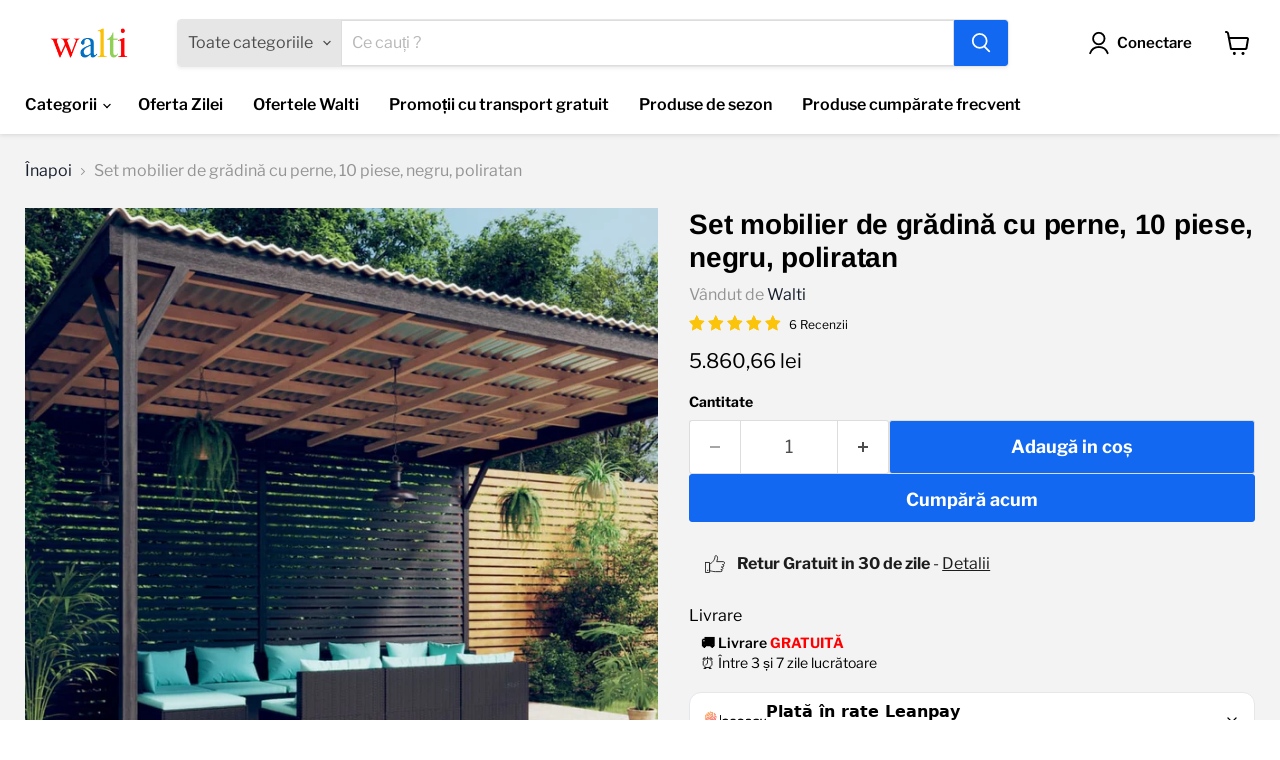

--- FILE ---
content_type: text/html; charset=utf-8
request_url: https://walti.ro/products/set-mobilier-de-gradina-cu-perne-10-piese-negru-poliratan-56
body_size: 100363
content:
<!doctype html>
<html class="no-js no-touch" lang="ro-RO">
  <head>
    
 
 <script>/* start spd config */window._spt_delay_keywords=["/gtag/js,gtag(,/checkouts,/tiktok-track.js,/hotjar-,/smile-,/adoric.js,/wpm/,fbq("];window._spt_advdlkws=["/extensions","/wpm/","boomerang","feature","BOOM","BigInt","sendBeacon","preAsssignedValue","tptPageType","/payment-sheet/","asyncLoad","recaptcha","/predictive-search.","brokenFixer","shopify_pay","privacy-banner","preload","perf-kit","klaviyo","__page","/cart","/shopdocs","judge.me","jdgm","addEventListener","/pagefly/","/instantPage","handleFirstTab","querySelector","gtag","new_comment","shop_events_listener","themes_support","customDocumentWrite","docapp","empire.js"];/* end spd config */</script>

<script>
        var tapita_meta_page_title =  `Set mobilier de gr?din? cu perne, 10 piese, negru, poliratan #7`;
        var tapita_meta_page_description = `La WALTI oferim Set mobilier de gr?din? cu perne, 10 piese, negru, poliratan #7 la cel mai mic preț. Vezi acum!`;
        </script><script>
    window.Store = window.Store || {};
    window.Store.id = 76698943832;
  </script>
    <meta charset="utf-8">
    <meta http-equiv="x-ua-compatible" content="IE=edge">

    <link rel="preconnect" href="https://cdn.shopify.com">
    <link rel="preconnect" href="https://fonts.shopifycdn.com">
    <link rel="preconnect" href="https://v.shopify.com">
    <link rel="preconnect" href="https://cdn.shopifycloud.com">

    <title>Set mobilier de gr?din? cu perne, 10 piese, negru, poliratan #7</title>

    
      <meta name="description" content="La WALTI oferim Set mobilier de gr?din? cu perne, 10 piese, negru, poliratan #7 la cel mai mic preț. Vezi acum!">
    

    
  <link rel="shortcut icon" href="//walti.ro/cdn/shop/files/walti_logo_small_1803b02f-7349-40d2-965b-0c8ad2ce89cd_96x96.png?v=1689705358" type="image/png">

<link rel="apple-touch-icon" href="https://cdn.shopify.com/s/files/1/0766/9894/3832/files/walti____final.png?v=1725522078">
<link rel="icon" type="image/png" sizes="192x192" href="https://cdn.shopify.com/s/files/1/0766/9894/3832/files/walti____final.png?v=1725522078">


    
      <link rel="canonical" href="https://walti.ro/products/set-mobilier-de-gradina-cu-perne-10-piese-negru-poliratan-56" />
    

    <meta name="viewport" content="width=device-width">

    
    















<meta property="og:site_name" content="WALTI">
<meta property="og:url" content="https://walti.ro/products/set-mobilier-de-gradina-cu-perne-10-piese-negru-poliratan-56">
<meta property="og:title" content="Set mobilier de grădină cu perne, 10 piese, negru, poliratan">
<meta property="og:type" content="website">
<meta property="og:description" content="Relaxați-vă și bucurați-vă de timpul liber cu acest set de mobilier de grădină la modă! Este menit să satisfacă o varietate de nevoi diferite. Cadru robust: Această canapea pentru terasă are un cadru robust din oțel vopsit electrostatic și picioare din plastic cromate, care sunt foarte durabile. Material premium: Canap">




    
    
    

    
    
    <meta
      property="og:image"
      content="https://walti.ro/cdn/shop/products/8720286987216_m_en_hd_1_1200x1200.jpg?v=1695913473"
    />
    <meta
      property="og:image:secure_url"
      content="https://walti.ro/cdn/shop/products/8720286987216_m_en_hd_1_1200x1200.jpg?v=1695913473"
    />
    <meta property="og:image:width" content="1200" />
    <meta property="og:image:height" content="1200" />
    
    
    <meta property="og:image:alt" content="Set mobilier de grădină cu perne, 10 piese, negru, poliratan - WALTI" />
  
















<meta name="twitter:title" content="Set mobilier de gr?din? cu perne, 10 piese, negru, poliratan #7">
<meta name="twitter:description" content="Relaxați-vă și bucurați-vă de timpul liber cu acest set de mobilier de grădină la modă! Este menit să satisfacă o varietate de nevoi diferite. Cadru robust: Această canapea pentru terasă are un cadru robust din oțel vopsit electrostatic și picioare din plastic cromate, care sunt foarte durabile. Material premium: Canap">


    
    
    
      
      
      <meta name="twitter:card" content="summary">
    
    
    <meta
      property="twitter:image"
      content="https://walti.ro/cdn/shop/products/8720286987216_m_en_hd_1_1200x1200_crop_center.jpg?v=1695913473"
    />
    <meta property="twitter:image:width" content="1200" />
    <meta property="twitter:image:height" content="1200" />
    
    
    <meta property="twitter:image:alt" content="Set mobilier de grădină cu perne, 10 piese, negru, poliratan - WALTI" />
  



    <link rel="preload" href="//walti.ro/cdn/fonts/libre_franklin/librefranklin_n6.c976b0b721ea92417572301ef17640150832a2b9.woff2" as="font" crossorigin="anonymous">
    <link rel="preload" as="style" href="//walti.ro/cdn/shop/t/20/assets/theme.css?v=146183507207806276941767777941">

    <script>window.performance && window.performance.mark && window.performance.mark('shopify.content_for_header.start');</script><meta id="shopify-digital-wallet" name="shopify-digital-wallet" content="/76698943832/digital_wallets/dialog">
<meta name="shopify-checkout-api-token" content="408314a9086e40b6954cb1d714c4160c">
<meta id="in-context-paypal-metadata" data-shop-id="76698943832" data-venmo-supported="false" data-environment="production" data-locale="en_US" data-paypal-v4="true" data-currency="RON">
<link rel="alternate" type="application/json+oembed" href="https://walti.ro/products/set-mobilier-de-gradina-cu-perne-10-piese-negru-poliratan-56.oembed">
<script async="async" src="/checkouts/internal/preloads.js?locale=ro-RO"></script>
<script id="apple-pay-shop-capabilities" type="application/json">{"shopId":76698943832,"countryCode":"RO","currencyCode":"RON","merchantCapabilities":["supports3DS"],"merchantId":"gid:\/\/shopify\/Shop\/76698943832","merchantName":"WALTI","requiredBillingContactFields":["postalAddress","email","phone"],"requiredShippingContactFields":["postalAddress","email","phone"],"shippingType":"shipping","supportedNetworks":["visa","maestro","masterCard"],"total":{"type":"pending","label":"WALTI","amount":"1.00"},"shopifyPaymentsEnabled":true,"supportsSubscriptions":true}</script>
<script id="shopify-features" type="application/json">{"accessToken":"408314a9086e40b6954cb1d714c4160c","betas":["rich-media-storefront-analytics"],"domain":"walti.ro","predictiveSearch":true,"shopId":76698943832,"locale":"ro"}</script>
<script>var Shopify = Shopify || {};
Shopify.shop = "walti-3918.myshopify.com";
Shopify.locale = "ro-RO";
Shopify.currency = {"active":"RON","rate":"1.0"};
Shopify.country = "RO";
Shopify.theme = {"name":"walti-ro-empire\/main","id":188976562520,"schema_name":"Empire","schema_version":"11.1.0","theme_store_id":null,"role":"main"};
Shopify.theme.handle = "null";
Shopify.theme.style = {"id":null,"handle":null};
Shopify.cdnHost = "walti.ro/cdn";
Shopify.routes = Shopify.routes || {};
Shopify.routes.root = "/";</script>
<script type="module">!function(o){(o.Shopify=o.Shopify||{}).modules=!0}(window);</script>
<script>!function(o){function n(){var o=[];function n(){o.push(Array.prototype.slice.apply(arguments))}return n.q=o,n}var t=o.Shopify=o.Shopify||{};t.loadFeatures=n(),t.autoloadFeatures=n()}(window);</script>
<script id="shop-js-analytics" type="application/json">{"pageType":"product"}</script>
<script defer="defer" async type="module" src="//walti.ro/cdn/shopifycloud/shop-js/modules/v2/client.init-shop-cart-sync_B_1M6nXz.ro-RO.esm.js"></script>
<script defer="defer" async type="module" src="//walti.ro/cdn/shopifycloud/shop-js/modules/v2/chunk.common_BGCVY80p.esm.js"></script>
<script type="module">
  await import("//walti.ro/cdn/shopifycloud/shop-js/modules/v2/client.init-shop-cart-sync_B_1M6nXz.ro-RO.esm.js");
await import("//walti.ro/cdn/shopifycloud/shop-js/modules/v2/chunk.common_BGCVY80p.esm.js");

  window.Shopify.SignInWithShop?.initShopCartSync?.({"fedCMEnabled":true,"windoidEnabled":true});

</script>
<script>(function() {
  var isLoaded = false;
  function asyncLoad() {
    if (isLoaded) return;
    isLoaded = true;
    var urls = ["https:\/\/cdn.shopify.com\/s\/files\/1\/0597\/3783\/3627\/files\/tptinstall.min.js?v=1718591634\u0026t=tapita-seo-script-tags\u0026shop=walti-3918.myshopify.com","https:\/\/assets1.adroll.com\/shopify\/latest\/j\/shopify_rolling_bootstrap_v2.js?adroll_adv_id=XKP5W5JWO5CHDCY4RJTE5O\u0026adroll_pix_id=ZI77GAH5PJGADEVQLPVEX4\u0026shop=walti-3918.myshopify.com","https:\/\/cdn.s3.pop-convert.com\/pcjs.production.min.js?unique_id=walti-3918.myshopify.com\u0026shop=walti-3918.myshopify.com","https:\/\/script.pop-convert.com\/new-micro\/production.pc.min.js?unique_id=walti-3918.myshopify.com\u0026shop=walti-3918.myshopify.com","https:\/\/sp-seller.webkul.com\/js\/seller_profile_tag.js?shop=walti-3918.myshopify.com"];
    for (var i = 0; i < urls.length; i++) {
      var s = document.createElement('script');
      s.type = 'text/javascript';
      s.async = true;
      s.src = urls[i];
      var x = document.getElementsByTagName('script')[0];
      x.parentNode.insertBefore(s, x);
    }
  };
  if(window.attachEvent) {
    window.attachEvent('onload', asyncLoad);
  } else {
    window.addEventListener('load', asyncLoad, false);
  }
})();</script>
<script id="__st">var __st={"a":76698943832,"offset":7200,"reqid":"f2a07ac0-199d-48d7-9e99-9e9744fbb02b-1768603546","pageurl":"walti.ro\/products\/set-mobilier-de-gradina-cu-perne-10-piese-negru-poliratan-56","u":"5ca032e639b7","p":"product","rtyp":"product","rid":8802942648664};</script>
<script>window.ShopifyPaypalV4VisibilityTracking = true;</script>
<script id="captcha-bootstrap">!function(){'use strict';const t='contact',e='account',n='new_comment',o=[[t,t],['blogs',n],['comments',n],[t,'customer']],c=[[e,'customer_login'],[e,'guest_login'],[e,'recover_customer_password'],[e,'create_customer']],r=t=>t.map((([t,e])=>`form[action*='/${t}']:not([data-nocaptcha='true']) input[name='form_type'][value='${e}']`)).join(','),a=t=>()=>t?[...document.querySelectorAll(t)].map((t=>t.form)):[];function s(){const t=[...o],e=r(t);return a(e)}const i='password',u='form_key',d=['recaptcha-v3-token','g-recaptcha-response','h-captcha-response',i],f=()=>{try{return window.sessionStorage}catch{return}},m='__shopify_v',_=t=>t.elements[u];function p(t,e,n=!1){try{const o=window.sessionStorage,c=JSON.parse(o.getItem(e)),{data:r}=function(t){const{data:e,action:n}=t;return t[m]||n?{data:e,action:n}:{data:t,action:n}}(c);for(const[e,n]of Object.entries(r))t.elements[e]&&(t.elements[e].value=n);n&&o.removeItem(e)}catch(o){console.error('form repopulation failed',{error:o})}}const l='form_type',E='cptcha';function T(t){t.dataset[E]=!0}const w=window,h=w.document,L='Shopify',v='ce_forms',y='captcha';let A=!1;((t,e)=>{const n=(g='f06e6c50-85a8-45c8-87d0-21a2b65856fe',I='https://cdn.shopify.com/shopifycloud/storefront-forms-hcaptcha/ce_storefront_forms_captcha_hcaptcha.v1.5.2.iife.js',D={infoText:'Protejat prin hCaptcha',privacyText:'Confidențialitate',termsText:'Condiții'},(t,e,n)=>{const o=w[L][v],c=o.bindForm;if(c)return c(t,g,e,D).then(n);var r;o.q.push([[t,g,e,D],n]),r=I,A||(h.body.append(Object.assign(h.createElement('script'),{id:'captcha-provider',async:!0,src:r})),A=!0)});var g,I,D;w[L]=w[L]||{},w[L][v]=w[L][v]||{},w[L][v].q=[],w[L][y]=w[L][y]||{},w[L][y].protect=function(t,e){n(t,void 0,e),T(t)},Object.freeze(w[L][y]),function(t,e,n,w,h,L){const[v,y,A,g]=function(t,e,n){const i=e?o:[],u=t?c:[],d=[...i,...u],f=r(d),m=r(i),_=r(d.filter((([t,e])=>n.includes(e))));return[a(f),a(m),a(_),s()]}(w,h,L),I=t=>{const e=t.target;return e instanceof HTMLFormElement?e:e&&e.form},D=t=>v().includes(t);t.addEventListener('submit',(t=>{const e=I(t);if(!e)return;const n=D(e)&&!e.dataset.hcaptchaBound&&!e.dataset.recaptchaBound,o=_(e),c=g().includes(e)&&(!o||!o.value);(n||c)&&t.preventDefault(),c&&!n&&(function(t){try{if(!f())return;!function(t){const e=f();if(!e)return;const n=_(t);if(!n)return;const o=n.value;o&&e.removeItem(o)}(t);const e=Array.from(Array(32),(()=>Math.random().toString(36)[2])).join('');!function(t,e){_(t)||t.append(Object.assign(document.createElement('input'),{type:'hidden',name:u})),t.elements[u].value=e}(t,e),function(t,e){const n=f();if(!n)return;const o=[...t.querySelectorAll(`input[type='${i}']`)].map((({name:t})=>t)),c=[...d,...o],r={};for(const[a,s]of new FormData(t).entries())c.includes(a)||(r[a]=s);n.setItem(e,JSON.stringify({[m]:1,action:t.action,data:r}))}(t,e)}catch(e){console.error('failed to persist form',e)}}(e),e.submit())}));const S=(t,e)=>{t&&!t.dataset[E]&&(n(t,e.some((e=>e===t))),T(t))};for(const o of['focusin','change'])t.addEventListener(o,(t=>{const e=I(t);D(e)&&S(e,y())}));const B=e.get('form_key'),M=e.get(l),P=B&&M;t.addEventListener('DOMContentLoaded',(()=>{const t=y();if(P)for(const e of t)e.elements[l].value===M&&p(e,B);[...new Set([...A(),...v().filter((t=>'true'===t.dataset.shopifyCaptcha))])].forEach((e=>S(e,t)))}))}(h,new URLSearchParams(w.location.search),n,t,e,['guest_login'])})(!0,!0)}();</script>
<script integrity="sha256-4kQ18oKyAcykRKYeNunJcIwy7WH5gtpwJnB7kiuLZ1E=" data-source-attribution="shopify.loadfeatures" defer="defer" src="//walti.ro/cdn/shopifycloud/storefront/assets/storefront/load_feature-a0a9edcb.js" crossorigin="anonymous"></script>
<script data-source-attribution="shopify.dynamic_checkout.dynamic.init">var Shopify=Shopify||{};Shopify.PaymentButton=Shopify.PaymentButton||{isStorefrontPortableWallets:!0,init:function(){window.Shopify.PaymentButton.init=function(){};var t=document.createElement("script");t.src="https://walti.ro/cdn/shopifycloud/portable-wallets/latest/portable-wallets.ro.js",t.type="module",document.head.appendChild(t)}};
</script>
<script data-source-attribution="shopify.dynamic_checkout.buyer_consent">
  function portableWalletsHideBuyerConsent(e){var t=document.getElementById("shopify-buyer-consent"),n=document.getElementById("shopify-subscription-policy-button");t&&n&&(t.classList.add("hidden"),t.setAttribute("aria-hidden","true"),n.removeEventListener("click",e))}function portableWalletsShowBuyerConsent(e){var t=document.getElementById("shopify-buyer-consent"),n=document.getElementById("shopify-subscription-policy-button");t&&n&&(t.classList.remove("hidden"),t.removeAttribute("aria-hidden"),n.addEventListener("click",e))}window.Shopify?.PaymentButton&&(window.Shopify.PaymentButton.hideBuyerConsent=portableWalletsHideBuyerConsent,window.Shopify.PaymentButton.showBuyerConsent=portableWalletsShowBuyerConsent);
</script>
<script>
  function portableWalletsCleanup(e){e&&e.src&&console.error("Failed to load portable wallets script "+e.src);var t=document.querySelectorAll("shopify-accelerated-checkout .shopify-payment-button__skeleton, shopify-accelerated-checkout-cart .wallet-cart-button__skeleton"),e=document.getElementById("shopify-buyer-consent");for(let e=0;e<t.length;e++)t[e].remove();e&&e.remove()}function portableWalletsNotLoadedAsModule(e){e instanceof ErrorEvent&&"string"==typeof e.message&&e.message.includes("import.meta")&&"string"==typeof e.filename&&e.filename.includes("portable-wallets")&&(window.removeEventListener("error",portableWalletsNotLoadedAsModule),window.Shopify.PaymentButton.failedToLoad=e,"loading"===document.readyState?document.addEventListener("DOMContentLoaded",window.Shopify.PaymentButton.init):window.Shopify.PaymentButton.init())}window.addEventListener("error",portableWalletsNotLoadedAsModule);
</script>

<script type="module" src="https://walti.ro/cdn/shopifycloud/portable-wallets/latest/portable-wallets.ro.js" onError="portableWalletsCleanup(this)" crossorigin="anonymous"></script>
<script nomodule>
  document.addEventListener("DOMContentLoaded", portableWalletsCleanup);
</script>

<link id="shopify-accelerated-checkout-styles" rel="stylesheet" media="screen" href="https://walti.ro/cdn/shopifycloud/portable-wallets/latest/accelerated-checkout-backwards-compat.css" crossorigin="anonymous">
<style id="shopify-accelerated-checkout-cart">
        #shopify-buyer-consent {
  margin-top: 1em;
  display: inline-block;
  width: 100%;
}

#shopify-buyer-consent.hidden {
  display: none;
}

#shopify-subscription-policy-button {
  background: none;
  border: none;
  padding: 0;
  text-decoration: underline;
  font-size: inherit;
  cursor: pointer;
}

#shopify-subscription-policy-button::before {
  box-shadow: none;
}

      </style>

<script>window.performance && window.performance.mark && window.performance.mark('shopify.content_for_header.end');</script>

    <link href="//walti.ro/cdn/shop/t/20/assets/theme.css?v=146183507207806276941767777941" rel="stylesheet" type="text/css" media="all" />

    
      <link href="//walti.ro/cdn/shop/t/20/assets/ripple.css?v=100240391239311985871767777950" rel="stylesheet" type="text/css" media="all" />
    

    
    <script>
      window.Theme = window.Theme || {};
      window.Theme.version = '11.1.0';
      window.Theme.name = 'Empire';
      window.Theme.routes = {
        "root_url": "/",
        "account_url": "/account",
        "account_login_url": "/account/login",
        "account_logout_url": "/account/logout",
        "account_register_url": "/account/register",
        "account_addresses_url": "/account/addresses",
        "collections_url": "/collections",
        "all_products_collection_url": "/collections/all",
        "search_url": "/search",
        "predictive_search_url": "/search/suggest",
        "cart_url": "/cart",
        "cart_add_url": "/cart/add",
        "cart_change_url": "/cart/change",
        "cart_clear_url": "/cart/clear",
        "product_recommendations_url": "/recommendations/products",
      };
    </script>
    
     

  

<!-- BEGIN app block: shopify://apps/pandectes-gdpr/blocks/banner/58c0baa2-6cc1-480c-9ea6-38d6d559556a -->
  
    
      <!-- TCF is active, scripts are loaded above -->
      
      <script>
        
          window.PandectesSettings = {"store":{"id":76698943832,"plan":"basic","theme":"Empire","primaryLocale":"ro","adminMode":false,"headless":false,"storefrontRootDomain":"","checkoutRootDomain":"","storefrontAccessToken":""},"tsPublished":1764834477,"declaration":{"showPurpose":false,"showProvider":false,"declIntroText":"Folosim cookie-uri pentru a optimiza funcționalitatea site-ului web, pentru a analiza performanța și pentru a vă oferi o experiență personalizată. Unele cookie-uri sunt esențiale pentru ca site-ul să funcționeze și să funcționeze corect. Aceste cookie-uri nu pot fi dezactivate. În această fereastră vă puteți gestiona preferințele de cookie-uri.","showDateGenerated":true},"language":{"unpublished":[],"languageMode":"Single","fallbackLanguage":"ro","languageDetection":"browser","languagesSupported":[]},"texts":{"managed":{"headerText":{"ro":"Vă respectăm confidențialitatea"},"consentText":{"ro":"Acest site web folosește cookie-uri pentru a vă asigura cea mai bună experiență."},"linkText":{"ro":"Află mai multe"},"imprintText":{"ro":"Imprima"},"googleLinkText":{"ro":"Termenii de confidențialitate Google"},"allowButtonText":{"ro":"Accept"},"denyButtonText":{"ro":"Declin"},"dismissButtonText":{"ro":"Bine"},"leaveSiteButtonText":{"ro":"Părăsiți acest site"},"preferencesButtonText":{"ro":"Preferințe"},"cookiePolicyText":{"ro":"Politica privind cookie-urile"},"preferencesPopupTitleText":{"ro":"Gestionați preferințele de consimțământ"},"preferencesPopupIntroText":{"ro":"Folosim cookie-uri pentru a optimiza funcționalitatea site-ului web, a analiza performanța și a vă oferi experiență personalizată. Unele cookie-uri sunt esențiale pentru ca site-ul web să funcționeze și să funcționeze corect. Aceste cookie-uri nu pot fi dezactivate. În această fereastră puteți gestiona preferința dvs. pentru cookie-uri."},"preferencesPopupSaveButtonText":{"ro":"Salvați preferințele"},"preferencesPopupCloseButtonText":{"ro":"Închide"},"preferencesPopupAcceptAllButtonText":{"ro":"Accepta toate"},"preferencesPopupRejectAllButtonText":{"ro":"Respingeți toate"},"cookiesDetailsText":{"ro":"Detalii despre cookie-uri"},"preferencesPopupAlwaysAllowedText":{"ro":"Mereu permis"},"accessSectionParagraphText":{"ro":"Aveți dreptul de a vă putea accesa datele în orice moment."},"accessSectionTitleText":{"ro":"Portabilitatea datelor"},"accessSectionAccountInfoActionText":{"ro":"Date personale"},"accessSectionDownloadReportActionText":{"ro":"Descarca toate"},"accessSectionGDPRRequestsActionText":{"ro":"Solicitări ale persoanei vizate"},"accessSectionOrdersRecordsActionText":{"ro":"Comenzi"},"rectificationSectionParagraphText":{"ro":"Aveți dreptul de a solicita actualizarea datelor dvs. ori de câte ori credeți că este adecvat."},"rectificationSectionTitleText":{"ro":"Rectificarea datelor"},"rectificationCommentPlaceholder":{"ro":"Descrieți ce doriți să fiți actualizat"},"rectificationCommentValidationError":{"ro":"Comentariul este obligatoriu"},"rectificationSectionEditAccountActionText":{"ro":"Solicitați o actualizare"},"erasureSectionTitleText":{"ro":"Dreptul de a fi uitat"},"erasureSectionParagraphText":{"ro":"Aveți dreptul să solicitați ștergerea tuturor datelor dvs. După aceea, nu veți mai putea accesa contul dvs."},"erasureSectionRequestDeletionActionText":{"ro":"Solicitați ștergerea datelor cu caracter personal"},"consentDate":{"ro":"Data consimțământului"},"consentId":{"ro":"ID de consimțământ"},"consentSectionChangeConsentActionText":{"ro":"Schimbați preferința de consimțământ"},"consentSectionConsentedText":{"ro":"Ați fost de acord cu politica de cookie-uri a acestui site web pe"},"consentSectionNoConsentText":{"ro":"Nu ați consimțit politica de cookie-uri a acestui site web."},"consentSectionTitleText":{"ro":"Consimțământul dumneavoastră pentru cookie-uri"},"consentStatus":{"ro":"Preferință de consimțământ"},"confirmationFailureMessage":{"ro":"Solicitarea dvs. nu a fost confirmată. Încercați din nou și dacă problema persistă, contactați proprietarul magazinului pentru asistență"},"confirmationFailureTitle":{"ro":"A apărut o problemă"},"confirmationSuccessMessage":{"ro":"Vom reveni în curând la cererea dvs."},"confirmationSuccessTitle":{"ro":"Solicitarea dvs. este confirmată"},"guestsSupportEmailFailureMessage":{"ro":"Solicitarea dvs. nu a fost trimisă. Încercați din nou și dacă problema persistă, contactați proprietarul magazinului pentru asistență."},"guestsSupportEmailFailureTitle":{"ro":"A apărut o problemă"},"guestsSupportEmailPlaceholder":{"ro":"Adresa de e-mail"},"guestsSupportEmailSuccessMessage":{"ro":"Dacă sunteți înregistrat ca client al acestui magazin, în curând veți primi un e-mail cu instrucțiuni despre cum să procedați."},"guestsSupportEmailSuccessTitle":{"ro":"Vă mulțumim pentru cererea dvs"},"guestsSupportEmailValidationError":{"ro":"E-mailul nu este valid"},"guestsSupportInfoText":{"ro":"Vă rugăm să vă conectați cu contul dvs. de client pentru a continua."},"submitButton":{"ro":"Trimite"},"submittingButton":{"ro":"Se trimite ..."},"cancelButton":{"ro":"Anulare"},"declIntroText":{"ro":"Folosim cookie-uri pentru a optimiza funcționalitatea site-ului web, pentru a analiza performanța și pentru a vă oferi o experiență personalizată. Unele cookie-uri sunt esențiale pentru ca site-ul să funcționeze și să funcționeze corect. Aceste cookie-uri nu pot fi dezactivate. În această fereastră vă puteți gestiona preferințele de cookie-uri."},"declName":{"ro":"Nume"},"declPurpose":{"ro":"Scop"},"declType":{"ro":"Tip"},"declRetention":{"ro":"Retenţie"},"declProvider":{"ro":"Furnizor"},"declFirstParty":{"ro":"First-party"},"declThirdParty":{"ro":"Terț"},"declSeconds":{"ro":"secunde"},"declMinutes":{"ro":"minute"},"declHours":{"ro":"ore"},"declDays":{"ro":"zile"},"declWeeks":{"ro":"săptămână(i)"},"declMonths":{"ro":"luni"},"declYears":{"ro":"ani"},"declSession":{"ro":"Sesiune"},"declDomain":{"ro":"Domeniu"},"declPath":{"ro":"cale"}},"categories":{"strictlyNecessaryCookiesTitleText":{"ro":"Cookie-uri strict necesare"},"strictlyNecessaryCookiesDescriptionText":{"ro":"Aceste cookie-uri sunt esențiale pentru a vă permite să vă deplasați pe site-ul web și să utilizați caracteristicile acestuia, cum ar fi accesarea zonelor securizate ale site-ului web. Site-ul web nu poate funcționa corect fără aceste cookie-uri."},"functionalityCookiesTitleText":{"ro":"Cookie-uri funcționale"},"functionalityCookiesDescriptionText":{"ro":"Aceste cookie-uri permit site-ului să ofere funcționalități și personalizare îmbunătățite. Acestea pot fi setate de noi sau de furnizori terți ale căror servicii le-am adăugat pe paginile noastre. Dacă nu permiteți aceste cookie-uri, este posibil ca unele sau toate aceste servicii să nu funcționeze corect."},"performanceCookiesTitleText":{"ro":"Cookie-uri de performanță"},"performanceCookiesDescriptionText":{"ro":"Aceste cookie-uri ne permit să monitorizăm și să îmbunătățim performanța site-ului nostru web. De exemplu, acestea ne permit să numărăm vizitele, să identificăm sursele de trafic și să vedem ce părți ale site-ului sunt cele mai populare."},"targetingCookiesTitleText":{"ro":"Cookie-uri de direcționare"},"targetingCookiesDescriptionText":{"ro":"Aceste cookie-uri pot fi setate prin intermediul site-ului nostru de către partenerii noștri publicitari. Acestea pot fi utilizate de acele companii pentru a-ți construi un profil al intereselor și pentru a-ți arăta reclame relevante pe alte site-uri. Nu stochează în mod direct informații personale, ci se bazează pe identificarea unică a browserului și a dispozitivului dvs. de internet. Dacă nu permiteți aceste cookie-uri, veți experimenta publicitate mai puțin direcționată."},"unclassifiedCookiesTitleText":{"ro":"Cookie-uri neclasificate"},"unclassifiedCookiesDescriptionText":{"ro":"Cookie-urile neclasificate sunt cookie-uri pe care suntem în curs de clasificare, împreună cu furnizorii de cookie-uri individuale."}},"auto":{}},"library":{"previewMode":false,"fadeInTimeout":0,"defaultBlocked":7,"showLink":true,"showImprintLink":false,"showGoogleLink":false,"enabled":true,"cookie":{"expiryDays":365,"secure":true,"domain":""},"dismissOnScroll":false,"dismissOnWindowClick":false,"dismissOnTimeout":false,"palette":{"popup":{"background":"#FFFFFF","backgroundForCalculations":{"a":1,"b":255,"g":255,"r":255},"text":"#000000"},"button":{"background":"transparent","backgroundForCalculations":{"a":1,"b":255,"g":255,"r":255},"text":"#000000","textForCalculation":{"a":1,"b":0,"g":0,"r":0},"border":"#000000"}},"content":{"href":"https://walti-3918.myshopify.com/policies/privacy-policy","imprintHref":"/","close":"&#10005;","target":"","logo":"<img class=\"cc-banner-logo\" style=\"max-height: 40px;\" src=\"https://walti-3918.myshopify.com/cdn/shop/files/pandectes-banner-logo.png\" alt=\"Cookie banner\" />"},"window":"<div role=\"dialog\" aria-label=\"{{header}}\" aria-describedby=\"cookieconsent:desc\" id=\"pandectes-banner\" class=\"cc-window-wrapper cc-bottom-wrapper\"><div class=\"pd-cookie-banner-window cc-window {{classes}}\">{{children}}</div></div>","compliance":{"opt-both":"<div class=\"cc-compliance cc-highlight\">{{deny}}{{allow}}</div>"},"type":"opt-both","layouts":{"basic":"{{logo}}{{messagelink}}{{compliance}}{{close}}"},"position":"bottom","theme":"wired","revokable":false,"animateRevokable":false,"revokableReset":false,"revokableLogoUrl":"https://walti-3918.myshopify.com/cdn/shop/files/pandectes-reopen-logo.png","revokablePlacement":"bottom-left","revokableMarginHorizontal":15,"revokableMarginVertical":15,"static":false,"autoAttach":true,"hasTransition":true,"blacklistPage":[""],"elements":{"close":"<button aria-label=\"Închide\" type=\"button\" class=\"cc-close\">{{close}}</button>","dismiss":"<button type=\"button\" class=\"cc-btn cc-btn-decision cc-dismiss\">{{dismiss}}</button>","allow":"<button type=\"button\" class=\"cc-btn cc-btn-decision cc-allow\">{{allow}}</button>","deny":"<button type=\"button\" class=\"cc-btn cc-btn-decision cc-deny\">{{deny}}</button>","preferences":"<button type=\"button\" class=\"cc-btn cc-settings\" aria-controls=\"pd-cp-preferences\" onclick=\"Pandectes.fn.openPreferences()\">{{preferences}}</button>"}},"geolocation":{"auOnly":false,"brOnly":false,"caOnly":false,"chOnly":false,"euOnly":false,"jpOnly":false,"nzOnly":false,"thOnly":false,"zaOnly":false,"canadaOnly":false,"canadaLaw25":false,"canadaPipeda":false,"globalVisibility":true},"dsr":{"guestsSupport":false,"accessSectionDownloadReportAuto":false},"banner":{"resetTs":1721894689,"extraCss":"        .cc-banner-logo {max-width: 24em!important;}    @media(min-width: 768px) {.cc-window.cc-floating{max-width: 24em!important;width: 24em!important;}}    .cc-message, .pd-cookie-banner-window .cc-header, .cc-logo {text-align: left}    .cc-window-wrapper{z-index: 2147483647;}    .cc-window{z-index: 2147483647;font-family: inherit;}    .pd-cookie-banner-window .cc-header{font-family: inherit;}    .pd-cp-ui{font-family: inherit; background-color: #FFFFFF;color:#000000;}    button.pd-cp-btn, a.pd-cp-btn{}    input + .pd-cp-preferences-slider{background-color: rgba(0, 0, 0, 0.3)}    .pd-cp-scrolling-section::-webkit-scrollbar{background-color: rgba(0, 0, 0, 0.3)}    input:checked + .pd-cp-preferences-slider{background-color: rgba(0, 0, 0, 1)}    .pd-cp-scrolling-section::-webkit-scrollbar-thumb {background-color: rgba(0, 0, 0, 1)}    .pd-cp-ui-close{color:#000000;}    .pd-cp-preferences-slider:before{background-color: #FFFFFF}    .pd-cp-title:before {border-color: #000000!important}    .pd-cp-preferences-slider{background-color:#000000}    .pd-cp-toggle{color:#000000!important}    @media(max-width:699px) {.pd-cp-ui-close-top svg {fill: #000000}}    .pd-cp-toggle:hover,.pd-cp-toggle:visited,.pd-cp-toggle:active{color:#000000!important}    .pd-cookie-banner-window {box-shadow: 0 0 18px rgb(0 0 0 / 20%);}  ","customJavascript":{"useButtons":true},"showPoweredBy":false,"logoHeight":40,"revokableTrigger":false,"hybridStrict":false,"cookiesBlockedByDefault":"7","isActive":true,"implicitSavePreferences":false,"cookieIcon":false,"blockBots":false,"showCookiesDetails":true,"hasTransition":true,"blockingPage":false,"showOnlyLandingPage":false,"leaveSiteUrl":"https://www.google.com","linkRespectStoreLang":false},"cookies":{"0":[{"name":"localization","type":"http","domain":"walti.ro","path":"/","provider":"Shopify","firstParty":true,"retention":"1 year(s)","session":false,"expires":1,"unit":"declYears","purpose":{"ro":"Localizarea magazinului Shopify"}},{"name":"secure_customer_sig","type":"http","domain":"walti.ro","path":"/","provider":"Shopify","firstParty":true,"retention":"1 year(s)","session":false,"expires":1,"unit":"declYears","purpose":{"ro":"Folosit în legătură cu autentificarea clientului."}},{"name":"cart_currency","type":"http","domain":"walti.ro","path":"/","provider":"Shopify","firstParty":true,"retention":"2 ","session":false,"expires":2,"unit":"declSession","purpose":{"ro":"Cookie-ul este necesar pentru funcția securizată de checkout și plată de pe site. Această funcție este oferită de shopify.com."}},{"name":"_cmp_a","type":"http","domain":".walti.ro","path":"/","provider":"Shopify","firstParty":true,"retention":"1 day(s)","session":false,"expires":1,"unit":"declDays","purpose":{"ro":"Folosit pentru gestionarea setărilor de confidențialitate ale clienților."}},{"name":"_pandectes_gdpr","type":"http","domain":".walti.ro","path":"/","provider":"Pandectes","firstParty":true,"retention":"1 year(s)","session":false,"expires":1,"unit":"declYears","purpose":{"ro":"Folosit pentru funcționalitatea bannerului de consimțământ pentru cookie-uri."}},{"name":"_tracking_consent","type":"http","domain":".walti.ro","path":"/","provider":"Shopify","firstParty":true,"retention":"1 year(s)","session":false,"expires":1,"unit":"declYears","purpose":{"ro":"Preferințe de urmărire."}},{"name":"keep_alive","type":"http","domain":"walti.ro","path":"/","provider":"Shopify","firstParty":true,"retention":"30 minute(s)","session":false,"expires":30,"unit":"declMinutes","purpose":{"ro":"Folosit în legătură cu localizarea cumpărătorului."}},{"name":"_shopify_essential","type":"http","domain":"walti.ro","path":"/","provider":"Shopify","firstParty":true,"retention":"1 year(s)","session":false,"expires":1,"unit":"declYears","purpose":{"ro":"Folosit pe pagina de conturi."}},{"name":"wpm-test-cookie","type":"http","domain":"ro","path":"/","provider":"Shopify","firstParty":false,"retention":"Session","session":true,"expires":1,"unit":"declSeconds","purpose":{"ro":"Used to ensure our systems are working correctly."}},{"name":"wpm-test-cookie","type":"http","domain":"walti.ro","path":"/","provider":"Shopify","firstParty":true,"retention":"Session","session":true,"expires":1,"unit":"declSeconds","purpose":{"ro":"Used to ensure our systems are working correctly."}}],"1":[],"2":[{"name":"_shopify_y","type":"http","domain":".walti.ro","path":"/","provider":"Shopify","firstParty":true,"retention":"1 year(s)","session":false,"expires":1,"unit":"declYears","purpose":{"ro":"Analize Shopify."}},{"name":"_orig_referrer","type":"http","domain":".walti.ro","path":"/","provider":"Shopify","firstParty":true,"retention":"2 ","session":false,"expires":2,"unit":"declSession","purpose":{"ro":"Urmărește paginile de destinație."}},{"name":"_landing_page","type":"http","domain":".walti.ro","path":"/","provider":"Shopify","firstParty":true,"retention":"2 ","session":false,"expires":2,"unit":"declSession","purpose":{"ro":"Urmărește paginile de destinație."}},{"name":"_shopify_s","type":"http","domain":".walti.ro","path":"/","provider":"Shopify","firstParty":true,"retention":"30 minute(s)","session":false,"expires":30,"unit":"declMinutes","purpose":{"ro":"Analize Shopify."}},{"name":"_shopify_sa_t","type":"http","domain":".walti.ro","path":"/","provider":"Shopify","firstParty":true,"retention":"30 minute(s)","session":false,"expires":30,"unit":"declMinutes","purpose":{"ro":"Analize Shopify legate de marketing și recomandări."}},{"name":"_shopify_sa_p","type":"http","domain":".walti.ro","path":"/","provider":"Shopify","firstParty":true,"retention":"30 minute(s)","session":false,"expires":30,"unit":"declMinutes","purpose":{"ro":"Analize Shopify legate de marketing și recomandări."}},{"name":"_ga","type":"http","domain":".walti.ro","path":"/","provider":"Google","firstParty":true,"retention":"1 year(s)","session":false,"expires":1,"unit":"declYears","purpose":{"ro":"Cookie-ul este setat de Google Analytics cu funcționalitate necunoscută"}},{"name":"_shopify_s","type":"http","domain":"ro","path":"/","provider":"Shopify","firstParty":false,"retention":"Session","session":true,"expires":1,"unit":"declSeconds","purpose":{"ro":"Analize Shopify."}},{"name":"_ga_1XRPJ0SLC2","type":"http","domain":".walti.ro","path":"/","provider":"Google","firstParty":true,"retention":"1 year(s)","session":false,"expires":1,"unit":"declYears","purpose":{"ro":""}},{"name":"_ga_1FR9VPRLYP","type":"http","domain":".walti.ro","path":"/","provider":"Google","firstParty":true,"retention":"1 year(s)","session":false,"expires":1,"unit":"declYears","purpose":{"ro":""}}],"4":[{"name":"test_cookie","type":"http","domain":".doubleclick.net","path":"/","provider":"Google","firstParty":false,"retention":"15 minute(s)","session":false,"expires":15,"unit":"declMinutes","purpose":{"ro":"Pentru a măsura acțiunile vizitatorilor după ce aceștia fac clic dintr-o reclamă. Expiră după fiecare vizită."}},{"name":"_gcl_au","type":"http","domain":".walti.ro","path":"/","provider":"Google","firstParty":true,"retention":"3 month(s)","session":false,"expires":3,"unit":"declMonths","purpose":{"ro":"Cookie-ul este plasat de Google Tag Manager pentru a urmări conversiile."}},{"name":"IDE","type":"http","domain":".doubleclick.net","path":"/","provider":"Google","firstParty":false,"retention":"1 year(s)","session":false,"expires":1,"unit":"declYears","purpose":{"ro":"Pentru a măsura acțiunile vizitatorilor după ce aceștia fac clic dintr-o reclamă. Expiră după 1 an."}}],"8":[{"name":"pcLastPingTime","type":"http","domain":"walti.ro","path":"/","provider":"Unknown","firstParty":true,"retention":"1 day(s)","session":false,"expires":1,"unit":"declDays","purpose":{"ro":""}}]},"blocker":{"isActive":false,"googleConsentMode":{"id":"","analyticsId":"","adwordsId":"","isActive":false,"adStorageCategory":4,"analyticsStorageCategory":2,"personalizationStorageCategory":1,"functionalityStorageCategory":1,"customEvent":false,"securityStorageCategory":0,"redactData":false,"urlPassthrough":false,"dataLayerProperty":"dataLayer","waitForUpdate":0,"useNativeChannel":false},"facebookPixel":{"id":"","isActive":false,"ldu":false},"microsoft":{},"rakuten":{"isActive":false,"cmp":false,"ccpa":false},"klaviyoIsActive":false,"gpcIsActive":false,"clarity":{},"defaultBlocked":7,"patterns":{"whiteList":[],"blackList":{"1":[],"2":[],"4":[],"8":[]},"iframesWhiteList":[],"iframesBlackList":{"1":[],"2":[],"4":[],"8":[]},"beaconsWhiteList":[],"beaconsBlackList":{"1":[],"2":[],"4":[],"8":[]}}}};
        
        window.addEventListener('DOMContentLoaded', function(){
          const script = document.createElement('script');
          
            script.src = "https://cdn.shopify.com/extensions/019bc749-4c9e-7aaa-abf7-8a60b2cb0053/gdpr-224/assets/pandectes-core.js";
          
          script.defer = true;
          document.body.appendChild(script);
        })
      </script>
    
  


<!-- END app block --><!-- BEGIN app block: shopify://apps/tapita-seo-speed/blocks/app-embed/cd37ca7a-40ad-4fdc-afd3-768701482209 -->



<script class="tpt-seo-schema">
    var tapitaSeoVer = 1177;
    var tptAddedSchemas = [];
</script>






    <!-- BEGIN app snippet: product-schema -->

  <!-- END app snippet -->



  
      
      
      <!-- Start - Added by Tapita SEO & Speed: Breadcrumb Structured Data  -->
        <script type="application/ld+json" author="tpt">
          {
          "@context": "https://schema.org",
          "@type": "BreadcrumbList",
          "itemListElement": [{
            "@type": "ListItem",
            "position": 1,"name": "Products",
            "item": "https://walti.ro/products"}, {
            "@type": "ListItem",
            "position": 2,
            "name": "Set mobilier de grădină cu perne, 10 piese, negru, poliratan",
            "item": "https://walti.ro/products/set-mobilier-de-gradina-cu-perne-10-piese-negru-poliratan-56"
          }]
        }
        </script>
        <script>window.tptAddedSchemas.push("BreadcrumbList");</script>
      <!-- End - Added by Tapita SEO & Speed: Breadcrumb Structured Data  -->
      
  




<!-- BEGIN app snippet: alter-schemas -->




<script>
    (function disableSchemasByType(schemaTypesToDisable = []) {
        if (!schemaTypesToDisable.length) return;
        const DEBUG = window.location.href?.includes("debug");
        const log = (...a) => DEBUG && console.log(...a);
        const removeAttrsDeep = (root, attrs) => {
            root.querySelectorAll("*").forEach((el) =>
                attrs.forEach((a) => el.removeAttribute(a))
            );
        };
        const extractTypesFromJsonLD = (json) => {
            const types = new Set();
            const walk = (v) => {
                if (!v) return;
                if (Array.isArray(v)) return v.forEach(walk);
                if (typeof v === "object") {
                    if (v["@type"]) {
                        (Array.isArray(v["@type"])
                            ? v["@type"]
                            : [v["@type"]]
                        ).forEach((t) => types.add(t));
                    }
                    if (v["@graph"]) walk(v["@graph"]);
                }
            };
            walk(json);
            return types;
        };
        const matchesSchemaType = (value) =>
            value && schemaTypesToDisable.some((t) => value.includes(t));
        const handleJsonLD = (container = document) => {
            container
                .querySelectorAll(
                    'script[type="application/ld+json"]:not([author="tpt"])'
                )
                .forEach((script) => {
                    try {
                        const json = JSON.parse(script.textContent);
                        const types = extractTypesFromJsonLD(json);
                        if (
                            [...types].some((t) => schemaTypesToDisable.includes(t))
                        ) {
                            script.type = "application/ldjson-disabled";
                            log("Disabled JSON-LD:", script);
                        }
                    } catch {}
                });
        };
        const handleMicrodata = (container = document) => {
            container
                .querySelectorAll(
                    schemaTypesToDisable
                        .map((t) => `[itemtype*="schema.org/${t}"]`)
                        .join(",")
                )
                .forEach((el) => {
                    el.removeAttribute("itemscope");
                    el.removeAttribute("itemtype");
                    el.removeAttribute("itemprop");
                    removeAttrsDeep(el, ["itemprop"]);
                });
        };
        const handleRDFa = (container = document) => {
            container
                .querySelectorAll(
                    schemaTypesToDisable
                        .map(
                            (t) =>
                                `[typeof*="${t}"],[vocab*="schema.org"][typeof*="${t}"]`
                        )
                        .join(",")
                )
                .forEach((el) => {
                    el.removeAttribute("vocab");
                    el.removeAttribute("typeof");
                    el.removeAttribute("property");
                    removeAttrsDeep(el, ["property"]);
                });
        };
        const processSchemas = (container) => {
            handleJsonLD(container);
            handleMicrodata(container);
            handleRDFa(container);
        };
        processSchemas();
        const observer = new MutationObserver((mutations) => {
            mutations.forEach((m) => {
                m.addedNodes.forEach((n) => {
                    if (n.nodeType !== 1) return;

                    if (
                        n.tagName === "SCRIPT" &&
                        n.type === "application/ld+json" &&
                        n.getAttribute("author") !== "tpt"
                    ) {
                        handleJsonLD(n.parentElement);
                        return;
                    }

                    const itemType = n.getAttribute?.("itemtype");
                    const typeOf = n.getAttribute?.("typeof");

                    if (matchesSchemaType(itemType) || matchesSchemaType(typeOf)) {
                        handleMicrodata(n.parentElement);
                        handleRDFa(n.parentElement);
                    } else {
                        processSchemas(n);
                    }
                });

                if (m.type === "attributes") {
                    const t = m.target;

                    if (
                        t.tagName === "SCRIPT" &&
                        t.type === "application/ld+json" &&
                        t.getAttribute("author") !== "tpt"
                    ) {
                        handleJsonLD(t.parentElement);
                    }

                    if (
                        m.attributeName === "itemtype" &&
                        matchesSchemaType(t.getAttribute("itemtype"))
                    ) {
                        handleMicrodata(t.parentElement);
                    }

                    if (
                        m.attributeName === "typeof" &&
                        matchesSchemaType(t.getAttribute("typeof"))
                    ) {
                        handleRDFa(t.parentElement);
                    }
                }
            });
        });

        observer.observe(document.body || document.documentElement, {
            childList: true,
            subtree: true,
            attributes: true,
            attributeFilter: ["itemtype", "typeof", "type"],
        });

        log("Schema disabler initialized with types:", schemaTypesToDisable);
    })(window.tptAddedSchemas);
</script><!-- END app snippet -->


<script class="tpt-seo-schema">
    var instantPageUrl = "https://cdn.shopify.com/extensions/019bbbb9-e942-7603-927f-93a888f220ea/tapita-seo-schema-175/assets/instantpage.js";
    var tptMetaDataConfigUrl = 'https://cdn.shopify.com/s/files/1/0766/9894/3832/t/20/assets/tapita-meta-data.json?v=1767778007';
    // ADD META TITLE / DESCRIPTION WHEN tptMetaDataConfigUrl valid
    const createMetaTag = (descriptionValue) => {
        const metaTag = document.createElement('meta');
        metaTag.setAttribute('name', 'description');
        metaTag.setAttribute('content', descriptionValue);
        const headTag = document.querySelector('head');
        headTag.appendChild(metaTag);
    }
    const replaceMetaTagContent = (titleValue, descriptionValue, needReplaceVar) => {
        const disableReplacingTitle = !!window._tpt_no_replacing_plain_title
        const disableReplacingDescription = !!window._tpt_no_replacing_plain_desc
        const config = { attributes: true, childList: true, subtree: true};
        const header = document.getElementsByTagName('head')[0];
        let i = 0;
        const callback = (mutationList, observer) => {
            i++;
            const title = document.getElementsByTagName('title')[0];
            const ogTitle = document.querySelector('meta[property="og:title"]');
            const twitterTitle = document.querySelector('meta[name="twitter:title"]');
            const newTitle = needReplaceVar ? replaceVar(titleValue) : titleValue;
            const newDescription = needReplaceVar ? replaceVar(descriptionValue) : descriptionValue;
            if(titleValue && document && document.title != newTitle && !disableReplacingTitle){
                document.title = newTitle;
            }
            if(ogTitle && (ogTitle?.content != newTitle)){
                ogTitle?.setAttribute('content', newTitle);
            }
            if(twitterTitle && (twitterTitle?.content != newTitle)){
                twitterTitle?.setAttribute('content', newTitle);
            }
            const metaDescriptionTagList = document.querySelectorAll('meta[name="description"]');
            const ogDescriptionTagList = document.querySelector('meta[property="og:description"]');
            const twitterDescriptionTagList = document.querySelector('meta[name="twitter:description"]');
            try {
                if(ogDescriptionTagList && newDescription && (ogDescriptionTagList?.content != newDescription)) {
                    ogDescriptionTagList?.setAttribute('content', newDescription);
                }
                if(twitterDescriptionTagList && newDescription && (twitterDescriptionTagList?.content != newDescription)){
                    twitterDescriptionTagList?.setAttribute('content', newDescription);
                }
            } catch (err) {

            }
            if (descriptionValue) {
                if(metaDescriptionTagList?.length == 0){
                    try {
                    createMetaTag(newDescription);
                    } catch (err) {
                    //
                    }
                }
                metaDescriptionTagList?.forEach(metaDescriptionTag=>{
                    if(metaDescriptionTag.content != newDescription && !disableReplacingDescription){
                    metaDescriptionTag.content = newDescription;
                    }
                })
            }
            if(observer && i > 1000){
                observer.disconnect();
            }
        };
        callback();
        setTimeout(callback, 100);
        const observer = new MutationObserver(callback);
        if(observer){
            observer.observe(header, config);
        }
    }
    if (tptMetaDataConfigUrl) {
        fetch(tptMetaDataConfigUrl)
        .then(response => response.json())
        .then((data) => {
            if(!data) return;
            const instantPage = data?.instantPage || false;
            const excludedPaths = [
                '/cart',
                '/checkout',
                '/account',
                '/search',
                'logout',
                'login',
                'customer'
            ];
            if (!window.FPConfig || !window.FPConfig.ignoreKeywords || !Array.isArray(window.FPConfig.ignoreKeywords)) {
                window.FPConfig = { ignoreKeywords : excludedPaths };
            } else {
                window.FPConfig.ignoreKeywords = window.FPConfig.ignoreKeywords.concat(excludedPaths);
            }
            var toEnableInstantPageByPath = true;
            if (window.location.pathname && window.location.pathname.includes) {
                excludedPaths.forEach(excludedPath => {
                    if (window.location.pathname.includes(excludedPath)) {
                        toEnableInstantPageByPath = false;
                    }
                });
            }
            const spcBar = document ? document.getElementById('shopify-pc__banner') : null;
            if (spcBar)
                toEnableInstantPageByPath = false;
            if (window.document &&
                window.document.location &&
                window.document.location.pathname &&
                window.document.location.pathname.includes) {
                excludedPaths.forEach(excludedPath => {
                    if (window.document.location.pathname.includes(excludedPath)) {
                        toEnableInstantPageByPath = false;
                    }
                });
            }
            if(instantPage && toEnableInstantPageByPath){
                const tptAddInstantPage =  setInterval(function () {
                    try {
                        if(document && document.body && (window.top === window.self)){
                            var instantScript = document.createElement('script');
                            instantScript.src = instantPageUrl;
                            document.body.appendChild(instantScript);
                            clearInterval(tptAddInstantPage);
                        }
                    } catch (err) {
                        //
                    }
                }, 500);
            }
        });
    }
    if (window.tapita_meta_page_title || window.tapita_meta_page_description) {
        replaceMetaTagContent(window.tapita_meta_page_title, window.tapita_meta_page_description, false);
    }
</script>



<!-- END app block --><!-- BEGIN app block: shopify://apps/pagefly-page-builder/blocks/app-embed/83e179f7-59a0-4589-8c66-c0dddf959200 -->

<!-- BEGIN app snippet: pagefly-cro-ab-testing-main -->







<script>
  ;(function () {
    const url = new URL(window.location)
    const viewParam = url.searchParams.get('view')
    if (viewParam && viewParam.includes('variant-pf-')) {
      url.searchParams.set('pf_v', viewParam)
      url.searchParams.delete('view')
      window.history.replaceState({}, '', url)
    }
  })()
</script>



<script type='module'>
  
  window.PAGEFLY_CRO = window.PAGEFLY_CRO || {}

  window.PAGEFLY_CRO['data_debug'] = {
    original_template_suffix: "all_products",
    allow_ab_test: false,
    ab_test_start_time: 0,
    ab_test_end_time: 0,
    today_date_time: 1768603547000,
  }
  window.PAGEFLY_CRO['GA4'] = { enabled: false}
</script>

<!-- END app snippet -->








  <script src='https://cdn.shopify.com/extensions/019bb4f9-aed6-78a3-be91-e9d44663e6bf/pagefly-page-builder-215/assets/pagefly-helper.js' defer='defer'></script>

  <script src='https://cdn.shopify.com/extensions/019bb4f9-aed6-78a3-be91-e9d44663e6bf/pagefly-page-builder-215/assets/pagefly-general-helper.js' defer='defer'></script>

  <script src='https://cdn.shopify.com/extensions/019bb4f9-aed6-78a3-be91-e9d44663e6bf/pagefly-page-builder-215/assets/pagefly-snap-slider.js' defer='defer'></script>

  <script src='https://cdn.shopify.com/extensions/019bb4f9-aed6-78a3-be91-e9d44663e6bf/pagefly-page-builder-215/assets/pagefly-slideshow-v3.js' defer='defer'></script>

  <script src='https://cdn.shopify.com/extensions/019bb4f9-aed6-78a3-be91-e9d44663e6bf/pagefly-page-builder-215/assets/pagefly-slideshow-v4.js' defer='defer'></script>

  <script src='https://cdn.shopify.com/extensions/019bb4f9-aed6-78a3-be91-e9d44663e6bf/pagefly-page-builder-215/assets/pagefly-glider.js' defer='defer'></script>

  <script src='https://cdn.shopify.com/extensions/019bb4f9-aed6-78a3-be91-e9d44663e6bf/pagefly-page-builder-215/assets/pagefly-slideshow-v1-v2.js' defer='defer'></script>

  <script src='https://cdn.shopify.com/extensions/019bb4f9-aed6-78a3-be91-e9d44663e6bf/pagefly-page-builder-215/assets/pagefly-product-media.js' defer='defer'></script>

  <script src='https://cdn.shopify.com/extensions/019bb4f9-aed6-78a3-be91-e9d44663e6bf/pagefly-page-builder-215/assets/pagefly-product.js' defer='defer'></script>


<script id='pagefly-helper-data' type='application/json'>
  {
    "page_optimization": {
      "assets_prefetching": false
    },
    "elements_asset_mapper": {
      "Accordion": "https://cdn.shopify.com/extensions/019bb4f9-aed6-78a3-be91-e9d44663e6bf/pagefly-page-builder-215/assets/pagefly-accordion.js",
      "Accordion3": "https://cdn.shopify.com/extensions/019bb4f9-aed6-78a3-be91-e9d44663e6bf/pagefly-page-builder-215/assets/pagefly-accordion3.js",
      "CountDown": "https://cdn.shopify.com/extensions/019bb4f9-aed6-78a3-be91-e9d44663e6bf/pagefly-page-builder-215/assets/pagefly-countdown.js",
      "GMap1": "https://cdn.shopify.com/extensions/019bb4f9-aed6-78a3-be91-e9d44663e6bf/pagefly-page-builder-215/assets/pagefly-gmap.js",
      "GMap2": "https://cdn.shopify.com/extensions/019bb4f9-aed6-78a3-be91-e9d44663e6bf/pagefly-page-builder-215/assets/pagefly-gmap.js",
      "GMapBasicV2": "https://cdn.shopify.com/extensions/019bb4f9-aed6-78a3-be91-e9d44663e6bf/pagefly-page-builder-215/assets/pagefly-gmap.js",
      "GMapAdvancedV2": "https://cdn.shopify.com/extensions/019bb4f9-aed6-78a3-be91-e9d44663e6bf/pagefly-page-builder-215/assets/pagefly-gmap.js",
      "HTML.Video": "https://cdn.shopify.com/extensions/019bb4f9-aed6-78a3-be91-e9d44663e6bf/pagefly-page-builder-215/assets/pagefly-htmlvideo.js",
      "HTML.Video2": "https://cdn.shopify.com/extensions/019bb4f9-aed6-78a3-be91-e9d44663e6bf/pagefly-page-builder-215/assets/pagefly-htmlvideo2.js",
      "HTML.Video3": "https://cdn.shopify.com/extensions/019bb4f9-aed6-78a3-be91-e9d44663e6bf/pagefly-page-builder-215/assets/pagefly-htmlvideo2.js",
      "BackgroundVideo": "https://cdn.shopify.com/extensions/019bb4f9-aed6-78a3-be91-e9d44663e6bf/pagefly-page-builder-215/assets/pagefly-htmlvideo2.js",
      "Instagram": "https://cdn.shopify.com/extensions/019bb4f9-aed6-78a3-be91-e9d44663e6bf/pagefly-page-builder-215/assets/pagefly-instagram.js",
      "Instagram2": "https://cdn.shopify.com/extensions/019bb4f9-aed6-78a3-be91-e9d44663e6bf/pagefly-page-builder-215/assets/pagefly-instagram.js",
      "Insta3": "https://cdn.shopify.com/extensions/019bb4f9-aed6-78a3-be91-e9d44663e6bf/pagefly-page-builder-215/assets/pagefly-instagram3.js",
      "Tabs": "https://cdn.shopify.com/extensions/019bb4f9-aed6-78a3-be91-e9d44663e6bf/pagefly-page-builder-215/assets/pagefly-tab.js",
      "Tabs3": "https://cdn.shopify.com/extensions/019bb4f9-aed6-78a3-be91-e9d44663e6bf/pagefly-page-builder-215/assets/pagefly-tab3.js",
      "ProductBox": "https://cdn.shopify.com/extensions/019bb4f9-aed6-78a3-be91-e9d44663e6bf/pagefly-page-builder-215/assets/pagefly-cart.js",
      "FBPageBox2": "https://cdn.shopify.com/extensions/019bb4f9-aed6-78a3-be91-e9d44663e6bf/pagefly-page-builder-215/assets/pagefly-facebook.js",
      "FBLikeButton2": "https://cdn.shopify.com/extensions/019bb4f9-aed6-78a3-be91-e9d44663e6bf/pagefly-page-builder-215/assets/pagefly-facebook.js",
      "TwitterFeed2": "https://cdn.shopify.com/extensions/019bb4f9-aed6-78a3-be91-e9d44663e6bf/pagefly-page-builder-215/assets/pagefly-twitter.js",
      "Paragraph4": "https://cdn.shopify.com/extensions/019bb4f9-aed6-78a3-be91-e9d44663e6bf/pagefly-page-builder-215/assets/pagefly-paragraph4.js",

      "AliReviews": "https://cdn.shopify.com/extensions/019bb4f9-aed6-78a3-be91-e9d44663e6bf/pagefly-page-builder-215/assets/pagefly-3rd-elements.js",
      "BackInStock": "https://cdn.shopify.com/extensions/019bb4f9-aed6-78a3-be91-e9d44663e6bf/pagefly-page-builder-215/assets/pagefly-3rd-elements.js",
      "GloboBackInStock": "https://cdn.shopify.com/extensions/019bb4f9-aed6-78a3-be91-e9d44663e6bf/pagefly-page-builder-215/assets/pagefly-3rd-elements.js",
      "GrowaveWishlist": "https://cdn.shopify.com/extensions/019bb4f9-aed6-78a3-be91-e9d44663e6bf/pagefly-page-builder-215/assets/pagefly-3rd-elements.js",
      "InfiniteOptionsShopPad": "https://cdn.shopify.com/extensions/019bb4f9-aed6-78a3-be91-e9d44663e6bf/pagefly-page-builder-215/assets/pagefly-3rd-elements.js",
      "InkybayProductPersonalizer": "https://cdn.shopify.com/extensions/019bb4f9-aed6-78a3-be91-e9d44663e6bf/pagefly-page-builder-215/assets/pagefly-3rd-elements.js",
      "LimeSpot": "https://cdn.shopify.com/extensions/019bb4f9-aed6-78a3-be91-e9d44663e6bf/pagefly-page-builder-215/assets/pagefly-3rd-elements.js",
      "Loox": "https://cdn.shopify.com/extensions/019bb4f9-aed6-78a3-be91-e9d44663e6bf/pagefly-page-builder-215/assets/pagefly-3rd-elements.js",
      "Opinew": "https://cdn.shopify.com/extensions/019bb4f9-aed6-78a3-be91-e9d44663e6bf/pagefly-page-builder-215/assets/pagefly-3rd-elements.js",
      "Powr": "https://cdn.shopify.com/extensions/019bb4f9-aed6-78a3-be91-e9d44663e6bf/pagefly-page-builder-215/assets/pagefly-3rd-elements.js",
      "ProductReviews": "https://cdn.shopify.com/extensions/019bb4f9-aed6-78a3-be91-e9d44663e6bf/pagefly-page-builder-215/assets/pagefly-3rd-elements.js",
      "PushOwl": "https://cdn.shopify.com/extensions/019bb4f9-aed6-78a3-be91-e9d44663e6bf/pagefly-page-builder-215/assets/pagefly-3rd-elements.js",
      "ReCharge": "https://cdn.shopify.com/extensions/019bb4f9-aed6-78a3-be91-e9d44663e6bf/pagefly-page-builder-215/assets/pagefly-3rd-elements.js",
      "Rivyo": "https://cdn.shopify.com/extensions/019bb4f9-aed6-78a3-be91-e9d44663e6bf/pagefly-page-builder-215/assets/pagefly-3rd-elements.js",
      "TrackingMore": "https://cdn.shopify.com/extensions/019bb4f9-aed6-78a3-be91-e9d44663e6bf/pagefly-page-builder-215/assets/pagefly-3rd-elements.js",
      "Vitals": "https://cdn.shopify.com/extensions/019bb4f9-aed6-78a3-be91-e9d44663e6bf/pagefly-page-builder-215/assets/pagefly-3rd-elements.js",
      "Wiser": "https://cdn.shopify.com/extensions/019bb4f9-aed6-78a3-be91-e9d44663e6bf/pagefly-page-builder-215/assets/pagefly-3rd-elements.js"
    },
    "custom_elements_mapper": {
      "pf-click-action-element": "https://cdn.shopify.com/extensions/019bb4f9-aed6-78a3-be91-e9d44663e6bf/pagefly-page-builder-215/assets/pagefly-click-action-element.js",
      "pf-dialog-element": "https://cdn.shopify.com/extensions/019bb4f9-aed6-78a3-be91-e9d44663e6bf/pagefly-page-builder-215/assets/pagefly-dialog-element.js"
    }
  }
</script>


<!-- END app block --><!-- BEGIN app block: shopify://apps/judge-me-reviews/blocks/judgeme_core/61ccd3b1-a9f2-4160-9fe9-4fec8413e5d8 --><!-- Start of Judge.me Core -->






<link rel="dns-prefetch" href="https://cdnwidget.judge.me">
<link rel="dns-prefetch" href="https://cdn.judge.me">
<link rel="dns-prefetch" href="https://cdn1.judge.me">
<link rel="dns-prefetch" href="https://api.judge.me">

<script data-cfasync='false' class='jdgm-settings-script'>window.jdgmSettings={"pagination":5,"disable_web_reviews":false,"badge_no_review_text":"Nicio recenzie","badge_n_reviews_text":"{{ n }} review-uri","badge_star_color":"#FBC40A","hide_badge_preview_if_no_reviews":true,"badge_hide_text":false,"enforce_center_preview_badge":false,"widget_title":"Recenzii Clienți","widget_open_form_text":"Scrie o recenzie","widget_close_form_text":"Anulează recenzia","widget_refresh_page_text":"Reîmprospătează pagina","widget_summary_text":"Pe baza a {{ number_of_reviews }} recenzie/recenzii","widget_no_review_text":"Fii primul care scrie o recenzie","widget_name_field_text":"Nume de afișare","widget_verified_name_field_text":"Nume verificat (public)","widget_name_placeholder_text":"Nume de afișare","widget_required_field_error_text":"Acest câmp este obligatoriu.","widget_email_field_text":"Adresă de email","widget_verified_email_field_text":"Email verificat (privat, nu poate fi editat)","widget_email_placeholder_text":"Adresa ta de email","widget_email_field_error_text":"Te rugăm să introduci o adresă de email validă.","widget_rating_field_text":"Evaluare","widget_review_title_field_text":"Titlul Recenziei","widget_review_title_placeholder_text":"Dă recenziei tale un titlu","widget_review_body_field_text":"Conținutul recenziei","widget_review_body_placeholder_text":"Începe să scrii aici...","widget_pictures_field_text":"Poză/Video (opțional)","widget_submit_review_text":"Trimite Recenzia","widget_submit_verified_review_text":"Trimite Recenzie Verificată","widget_submit_success_msg_with_auto_publish":"Mulțumim! Te rugăm să reîmprospătezi pagina în câteva momente pentru a-ți vedea recenzia. Poți elimina sau edita recenzia ta conectându-te la \u003ca href='https://judge.me/login' target='_blank' rel='nofollow noopener'\u003eJudge.me\u003c/a\u003e","widget_submit_success_msg_no_auto_publish":"Mulțumim! Recenzia ta va fi publicată imediat ce va fi aprobată de administratorul magazinului. Poți elimina sau edita recenzia ta conectându-te la \u003ca href='https://judge.me/login' target='_blank' rel='nofollow noopener'\u003eJudge.me\u003c/a\u003e","widget_show_default_reviews_out_of_total_text":"Se afișează {{ n_reviews_shown }} din {{ n_reviews }} recenzii.","widget_show_all_link_text":"Arată tot","widget_show_less_link_text":"Arată mai puțin","widget_author_said_text":"{{ reviewer_name }} a spus:","widget_days_text":"acum {{ n }} zile","widget_weeks_text":"acum {{ n }} săptămână/săptămâni","widget_months_text":"acum {{ n }} lună/luni","widget_years_text":"acum {{ n }} an/ani","widget_yesterday_text":"Ieri","widget_today_text":"Astăzi","widget_replied_text":"\u003e\u003e {{ shop_name }} a răspuns:","widget_read_more_text":"Citește mai mult","widget_reviewer_name_as_initial":"","widget_rating_filter_color":"#fbcd0a","widget_rating_filter_see_all_text":"Vezi toate recenziile","widget_sorting_most_recent_text":"Cele mai recente","widget_sorting_highest_rating_text":"Evaluare cea mai mare","widget_sorting_lowest_rating_text":"Evaluare cea mai mică","widget_sorting_with_pictures_text":"Doar cu poze","widget_sorting_most_helpful_text":"Cele mai utile","widget_open_question_form_text":"Pune o întrebare","widget_reviews_subtab_text":"Recenzii","widget_questions_subtab_text":"Întrebări","widget_question_label_text":"Întrebare","widget_answer_label_text":"Răspuns","widget_question_placeholder_text":"Scrie întrebarea ta aici","widget_submit_question_text":"Trimite Întrebarea","widget_question_submit_success_text":"Mulțumim pentru întrebarea ta! Te vom anunța odată ce primește un răspuns.","widget_star_color":"#FFD000","verified_badge_text":"Verificat","verified_badge_bg_color":"","verified_badge_text_color":"","verified_badge_placement":"left-of-reviewer-name","widget_review_max_height":"","widget_hide_border":false,"widget_social_share":false,"widget_thumb":false,"widget_review_location_show":false,"widget_location_format":"","all_reviews_include_out_of_store_products":true,"all_reviews_out_of_store_text":"(în afara magazinului)","all_reviews_pagination":100,"all_reviews_product_name_prefix_text":"despre","enable_review_pictures":true,"enable_question_anwser":false,"widget_theme":"default","review_date_format":"dd/mm/yyyy","default_sort_method":"most-recent","widget_product_reviews_subtab_text":"Recenzii Produse","widget_shop_reviews_subtab_text":"Recenzii Magazin","widget_other_products_reviews_text":"Recenzii pentru alte produse","widget_store_reviews_subtab_text":"Recenzii magazin","widget_no_store_reviews_text":"Acest magazin nu are încă recenzii","widget_web_restriction_product_reviews_text":"Acest produs nu are încă recenzii","widget_no_items_text":"Nu s-a găsit niciun element","widget_show_more_text":"Arată mai multe","widget_write_a_store_review_text":"Scrie o Recenzie pentru Magazin","widget_other_languages_heading":"Recenzii în Alte Limbi","widget_translate_review_text":"Traduceți recenzia în {{ language }}","widget_translating_review_text":"Se traduce...","widget_show_original_translation_text":"Afișează originalul ({{ language }})","widget_translate_review_failed_text":"Recenzia nu a putut fi tradusă.","widget_translate_review_retry_text":"Reîncercați","widget_translate_review_try_again_later_text":"Încercați din nou mai târziu","show_product_url_for_grouped_product":false,"widget_sorting_pictures_first_text":"Pozele primele","show_pictures_on_all_rev_page_mobile":false,"show_pictures_on_all_rev_page_desktop":false,"floating_tab_hide_mobile_install_preference":false,"floating_tab_button_name":"★ Recenzii","floating_tab_title":"Lăsăm clienții să vorbească pentru noi","floating_tab_button_color":"","floating_tab_button_background_color":"","floating_tab_url":"","floating_tab_url_enabled":false,"floating_tab_tab_style":"text","all_reviews_text_badge_text":"Clienții ne evaluează {{ shop.metafields.judgeme.all_reviews_rating | round: 1 }}/5 pe baza a {{ shop.metafields.judgeme.all_reviews_count }} recenzii.","all_reviews_text_badge_text_branded_style":"{{ shop.metafields.judgeme.all_reviews_rating | round: 1 }} din 5 stele pe baza a {{ shop.metafields.judgeme.all_reviews_count }} recenzii","is_all_reviews_text_badge_a_link":false,"show_stars_for_all_reviews_text_badge":false,"all_reviews_text_badge_url":"","all_reviews_text_style":"branded","all_reviews_text_color_style":"judgeme_brand_color","all_reviews_text_color":"#108474","all_reviews_text_show_jm_brand":true,"featured_carousel_show_header":true,"featured_carousel_title":"Lăsăm clienții să vorbească pentru noi","testimonials_carousel_title":"Clienții ne spun","videos_carousel_title":"Relatări reale ale clienților","cards_carousel_title":"Clienții ne spun","featured_carousel_count_text":"din {{ n }} recenzii","featured_carousel_add_link_to_all_reviews_page":false,"featured_carousel_url":"","featured_carousel_show_images":true,"featured_carousel_autoslide_interval":5,"featured_carousel_arrows_on_the_sides":false,"featured_carousel_height":250,"featured_carousel_width":80,"featured_carousel_image_size":0,"featured_carousel_image_height":250,"featured_carousel_arrow_color":"#eeeeee","verified_count_badge_style":"branded","verified_count_badge_orientation":"horizontal","verified_count_badge_color_style":"judgeme_brand_color","verified_count_badge_color":"#108474","is_verified_count_badge_a_link":false,"verified_count_badge_url":"","verified_count_badge_show_jm_brand":true,"widget_rating_preset_default":5,"widget_first_sub_tab":"product-reviews","widget_show_histogram":true,"widget_histogram_use_custom_color":false,"widget_pagination_use_custom_color":false,"widget_star_use_custom_color":true,"widget_verified_badge_use_custom_color":false,"widget_write_review_use_custom_color":false,"picture_reminder_submit_button":"Upload Pictures","enable_review_videos":false,"mute_video_by_default":false,"widget_sorting_videos_first_text":"Videoclipurile primele","widget_review_pending_text":"În așteptare","featured_carousel_items_for_large_screen":3,"social_share_options_order":"Facebook,Twitter","remove_microdata_snippet":true,"disable_json_ld":false,"enable_json_ld_products":false,"preview_badge_show_question_text":false,"preview_badge_no_question_text":"Nicio întrebare","preview_badge_n_question_text":"{{ number_of_questions }} întrebare/întrebări","qa_badge_show_icon":false,"qa_badge_position":"same-row","remove_judgeme_branding":false,"widget_add_search_bar":false,"widget_search_bar_placeholder":"Caută","widget_sorting_verified_only_text":"Doar verificate","featured_carousel_theme":"default","featured_carousel_show_rating":true,"featured_carousel_show_title":true,"featured_carousel_show_body":true,"featured_carousel_show_date":false,"featured_carousel_show_reviewer":true,"featured_carousel_show_product":false,"featured_carousel_header_background_color":"#108474","featured_carousel_header_text_color":"#ffffff","featured_carousel_name_product_separator":"reviewed","featured_carousel_full_star_background":"#108474","featured_carousel_empty_star_background":"#dadada","featured_carousel_vertical_theme_background":"#f9fafb","featured_carousel_verified_badge_enable":true,"featured_carousel_verified_badge_color":"#108474","featured_carousel_border_style":"round","featured_carousel_review_line_length_limit":3,"featured_carousel_more_reviews_button_text":"Citește mai multe recenzii","featured_carousel_view_product_button_text":"Vezi produsul","all_reviews_page_load_reviews_on":"scroll","all_reviews_page_load_more_text":"Încarcă Mai Multe Recenzii","disable_fb_tab_reviews":false,"enable_ajax_cdn_cache":false,"widget_advanced_speed_features":5,"widget_public_name_text":"afișat public ca","default_reviewer_name":"John Smith","default_reviewer_name_has_non_latin":true,"widget_reviewer_anonymous":"Anonim","medals_widget_title":"Medalii de Recenzii Judge.me","medals_widget_background_color":"#f9fafb","medals_widget_position":"footer_all_pages","medals_widget_border_color":"#f9fafb","medals_widget_verified_text_position":"left","medals_widget_use_monochromatic_version":false,"medals_widget_elements_color":"#108474","show_reviewer_avatar":true,"widget_invalid_yt_video_url_error_text":"Nu este un URL de video YouTube","widget_max_length_field_error_text":"Te rugăm să introduci maximum {0} caractere.","widget_show_country_flag":false,"widget_show_collected_via_shop_app":true,"widget_verified_by_shop_badge_style":"light","widget_verified_by_shop_text":"Verificat de Magazin","widget_show_photo_gallery":false,"widget_load_with_code_splitting":true,"widget_ugc_install_preference":false,"widget_ugc_title":"Făcut de noi, Împărtășit de tine","widget_ugc_subtitle":"Etichetează-ne pentru a-ți vedea poza prezentată în pagina noastră","widget_ugc_arrows_color":"#ffffff","widget_ugc_primary_button_text":"Cumpără acum","widget_ugc_primary_button_background_color":"#108474","widget_ugc_primary_button_text_color":"#ffffff","widget_ugc_primary_button_border_width":"0","widget_ugc_primary_button_border_style":"none","widget_ugc_primary_button_border_color":"#108474","widget_ugc_primary_button_border_radius":"25","widget_ugc_secondary_button_text":"Încarcă mai mult","widget_ugc_secondary_button_background_color":"#ffffff","widget_ugc_secondary_button_text_color":"#108474","widget_ugc_secondary_button_border_width":"2","widget_ugc_secondary_button_border_style":"solid","widget_ugc_secondary_button_border_color":"#108474","widget_ugc_secondary_button_border_radius":"25","widget_ugc_reviews_button_text":"Vezi Recenziile","widget_ugc_reviews_button_background_color":"#ffffff","widget_ugc_reviews_button_text_color":"#108474","widget_ugc_reviews_button_border_width":"2","widget_ugc_reviews_button_border_style":"solid","widget_ugc_reviews_button_border_color":"#108474","widget_ugc_reviews_button_border_radius":"25","widget_ugc_reviews_button_link_to":"judgeme-reviews-page","widget_ugc_show_post_date":true,"widget_ugc_max_width":"800","widget_rating_metafield_value_type":true,"widget_primary_color":"#000000","widget_enable_secondary_color":false,"widget_secondary_color":"#edf5f5","widget_summary_average_rating_text":"{{ average_rating }} din 5","widget_media_grid_title":"Fotografii și videoclipuri ale clienților","widget_media_grid_see_more_text":"Vezi mai mult","widget_round_style":false,"widget_show_product_medals":true,"widget_verified_by_judgeme_text":"Verificat de Judge.me","widget_show_store_medals":true,"widget_verified_by_judgeme_text_in_store_medals":"Verificat de Judge.me","widget_media_field_exceed_quantity_message":"Ne pare rău, putem accepta doar {{ max_media }} pentru o recenzie.","widget_media_field_exceed_limit_message":"{{ file_name }} este prea mare, te rugăm să selectezi un {{ media_type }} mai mic de {{ size_limit }}MB.","widget_review_submitted_text":"Recenzie Trimisă!","widget_question_submitted_text":"Întrebare Trimisă!","widget_close_form_text_question":"Anulează","widget_write_your_answer_here_text":"Scrie răspunsul tău aici","widget_enabled_branded_link":true,"widget_show_collected_by_judgeme":false,"widget_reviewer_name_color":"","widget_write_review_text_color":"","widget_write_review_bg_color":"","widget_collected_by_judgeme_text":"colectat de Judge.me","widget_pagination_type":"standard","widget_load_more_text":"Încarcă Mai Mult","widget_load_more_color":"#108474","widget_full_review_text":"Recenzie Completă","widget_read_more_reviews_text":"Citește Mai Multe Recenzii","widget_read_questions_text":"Citește Întrebări","widget_questions_and_answers_text":"Întrebări și Răspunsuri","widget_verified_by_text":"Verificat de","widget_verified_text":"Verificat","widget_number_of_reviews_text":"{{ number_of_reviews }} recenzii","widget_back_button_text":"Înapoi","widget_next_button_text":"Următor","widget_custom_forms_filter_button":"Filtre","custom_forms_style":"horizontal","widget_show_review_information":false,"how_reviews_are_collected":"Cum sunt colectate recenziile?","widget_show_review_keywords":false,"widget_gdpr_statement":"Cum folosim datele tale: Te vom contacta doar în legătură cu recenzia pe care ai lăsat-o, și doar dacă este necesar. Prin trimiterea recenziei tale, ești de acord cu \u003ca href='https://judge.me/terms' target='_blank' rel='nofollow noopener'\u003etermenii\u003c/a\u003e, \u003ca href='https://judge.me/privacy' target='_blank' rel='nofollow noopener'\u003epolitica de confidențialitate\u003c/a\u003e și \u003ca href='https://judge.me/content-policy' target='_blank' rel='nofollow noopener'\u003epolitica de conținut\u003c/a\u003e Judge.me.","widget_multilingual_sorting_enabled":false,"widget_translate_review_content_enabled":false,"widget_translate_review_content_method":"manual","popup_widget_review_selection":"automatically_with_pictures","popup_widget_round_border_style":true,"popup_widget_show_title":true,"popup_widget_show_body":true,"popup_widget_show_reviewer":false,"popup_widget_show_product":true,"popup_widget_show_pictures":true,"popup_widget_use_review_picture":true,"popup_widget_show_on_home_page":true,"popup_widget_show_on_product_page":true,"popup_widget_show_on_collection_page":true,"popup_widget_show_on_cart_page":true,"popup_widget_position":"bottom_left","popup_widget_first_review_delay":5,"popup_widget_duration":5,"popup_widget_interval":5,"popup_widget_review_count":5,"popup_widget_hide_on_mobile":true,"review_snippet_widget_round_border_style":true,"review_snippet_widget_card_color":"#FFFFFF","review_snippet_widget_slider_arrows_background_color":"#FFFFFF","review_snippet_widget_slider_arrows_color":"#000000","review_snippet_widget_star_color":"#108474","show_product_variant":false,"all_reviews_product_variant_label_text":"Variantă: ","widget_show_verified_branding":false,"widget_ai_summary_title":"Clienții spun","widget_ai_summary_disclaimer":"Rezumat al recenziilor alimentat de AI bazat pe recenziile recente ale clienților","widget_show_ai_summary":false,"widget_show_ai_summary_bg":false,"widget_show_review_title_input":true,"redirect_reviewers_invited_via_email":"review_widget","request_store_review_after_product_review":false,"request_review_other_products_in_order":false,"review_form_color_scheme":"default","review_form_corner_style":"square","review_form_star_color":{},"review_form_text_color":"#333333","review_form_background_color":"#ffffff","review_form_field_background_color":"#fafafa","review_form_button_color":{},"review_form_button_text_color":"#ffffff","review_form_modal_overlay_color":"#000000","review_content_screen_title_text":"Cum ați evalua acest produs?","review_content_introduction_text":"Ne-ar plăcea foarte mult dacă ați împărtăși puțin despre experiența dumneavoastră.","store_review_form_title_text":"Cum ați evalua acest magazin?","store_review_form_introduction_text":"Ne-ar plăcea foarte mult dacă ați împărtăși puțin despre experiența dumneavoastră.","show_review_guidance_text":true,"one_star_review_guidance_text":"Slab","five_star_review_guidance_text":"Excelent","customer_information_screen_title_text":"Despre tine","customer_information_introduction_text":"Te rugăm să ne spui mai multe despre tine.","custom_questions_screen_title_text":"Experiența ta în mai multe detalii","custom_questions_introduction_text":"Iată câteva întrebări care ne ajută să înțelegem mai bine experiența ta.","review_submitted_screen_title_text":"Mulțumim pentru recenzia ta!","review_submitted_screen_thank_you_text":"O procesăm și va apărea în magazin în curând.","review_submitted_screen_email_verification_text":"Te rugăm să confirmi adresa de email făcând clic pe linkul pe care tocmai ți l-am trimis. Acest lucru ne ajută să păstrăm recenziile autentice.","review_submitted_request_store_review_text":"Ați dori să vă împărtășiți experiența de cumpărături cu noi?","review_submitted_review_other_products_text":"Ați dori să evaluați aceste produse?","store_review_screen_title_text":"Vrei să împărtășești experiența ta de cumpărături cu noi?","store_review_introduction_text":"Apreciem feedback-ul tău și îl folosim pentru a ne îmbunătăți. Te rugăm să împărtășești orice gânduri sau sugestii pe care le ai.","reviewer_media_screen_title_picture_text":"Partajați o fotografie","reviewer_media_introduction_picture_text":"Încărcați o fotografie pentru a susține recenzia dvs.","reviewer_media_screen_title_video_text":"Partajați un videoclip","reviewer_media_introduction_video_text":"Încărcați un videoclip pentru a susține recenzia dvs.","reviewer_media_screen_title_picture_or_video_text":"Partajați o fotografie sau un videoclip","reviewer_media_introduction_picture_or_video_text":"Încărcați o fotografie sau un videoclip pentru a susține recenzia dvs.","reviewer_media_youtube_url_text":"Lipiți aici URL-ul dvs. Youtube","advanced_settings_next_step_button_text":"Următorul","advanced_settings_close_review_button_text":"Închide","modal_write_review_flow":false,"write_review_flow_required_text":"Obligatoriu","write_review_flow_privacy_message_text":"Respectăm confidențialitatea dumneavoastră.","write_review_flow_anonymous_text":"Recenzie anonimă","write_review_flow_visibility_text":"Aceasta nu va fi vizibilă pentru alți clienți.","write_review_flow_multiple_selection_help_text":"Selectează câte vrei","write_review_flow_single_selection_help_text":"Selectează o opțiune","write_review_flow_required_field_error_text":"Acest câmp este obligatoriu","write_review_flow_invalid_email_error_text":"Te rugăm să introduci o adresă de email validă","write_review_flow_max_length_error_text":"Max. {{ max_length }} caractere.","write_review_flow_media_upload_text":"\u003cb\u003eClic pentru a încărca\u003c/b\u003e sau trage și lasă","write_review_flow_gdpr_statement":"Vă vom contacta doar cu privire la recenzia dumneavoastră, dacă este necesar. Prin trimiterea recenziei, sunteți de acord cu \u003ca href='https://judge.me/terms' target='_blank' rel='nofollow noopener'\u003etermenii și condițiile\u003c/a\u003e și \u003ca href='https://judge.me/privacy' target='_blank' rel='nofollow noopener'\u003epolitica de confidențialitate\u003c/a\u003e noastră.","rating_only_reviews_enabled":false,"show_negative_reviews_help_screen":false,"new_review_flow_help_screen_rating_threshold":3,"negative_review_resolution_screen_title_text":"Spuneți-ne mai multe","negative_review_resolution_text":"Experiența ta este importantă pentru noi. Dacă au fost probleme cu achiziția ta, suntem aici să te ajutăm. Nu ezita să ne contactezi, ne-ar plăcea să avem ocazia să corectăm lucrurile.","negative_review_resolution_button_text":"Contactează-ne","negative_review_resolution_proceed_with_review_text":"Lăsați o recenzie","negative_review_resolution_subject":"Problemă cu achiziția de la {{ shop_name }}.{{ order_name }}","preview_badge_collection_page_install_status":false,"widget_review_custom_css":"","preview_badge_custom_css":"","preview_badge_stars_count":"5-stars","featured_carousel_custom_css":"","floating_tab_custom_css":"","all_reviews_widget_custom_css":"","medals_widget_custom_css":"","verified_badge_custom_css":"","all_reviews_text_custom_css":"","transparency_badges_collected_via_store_invite":false,"transparency_badges_from_another_provider":false,"transparency_badges_collected_from_store_visitor":false,"transparency_badges_collected_by_verified_review_provider":false,"transparency_badges_earned_reward":false,"transparency_badges_collected_via_store_invite_text":"Recenzii colectate prin invitația magazinului","transparency_badges_from_another_provider_text":"Recenzii colectate de la alt furnizor","transparency_badges_collected_from_store_visitor_text":"Recenzii colectate de la vizitatorul magazinului","transparency_badges_written_in_google_text":"Recenzia scrisă în Google","transparency_badges_written_in_etsy_text":"Recenzia scrisă în Etsy","transparency_badges_written_in_shop_app_text":"Recenzia scrisă în Shop App","transparency_badges_earned_reward_text":"Recenzia a câștigat recompensă pentru o comandă viitoare","product_review_widget_per_page":10,"widget_store_review_label_text":"Recenzie magazin","checkout_comment_extension_title_on_product_page":"Customer Comments","checkout_comment_extension_num_latest_comment_show":5,"checkout_comment_extension_format":"name_and_timestamp","checkout_comment_customer_name":"last_initial","checkout_comment_comment_notification":true,"preview_badge_collection_page_install_preference":false,"preview_badge_home_page_install_preference":false,"preview_badge_product_page_install_preference":false,"review_widget_install_preference":"","review_carousel_install_preference":false,"floating_reviews_tab_install_preference":"none","verified_reviews_count_badge_install_preference":false,"all_reviews_text_install_preference":false,"review_widget_best_location":false,"judgeme_medals_install_preference":false,"review_widget_revamp_enabled":false,"review_widget_qna_enabled":false,"review_widget_header_theme":"minimal","review_widget_widget_title_enabled":true,"review_widget_header_text_size":"medium","review_widget_header_text_weight":"regular","review_widget_average_rating_style":"compact","review_widget_bar_chart_enabled":true,"review_widget_bar_chart_type":"numbers","review_widget_bar_chart_style":"standard","review_widget_expanded_media_gallery_enabled":false,"review_widget_reviews_section_theme":"standard","review_widget_image_style":"thumbnails","review_widget_review_image_ratio":"square","review_widget_stars_size":"medium","review_widget_verified_badge":"standard_text","review_widget_review_title_text_size":"medium","review_widget_review_text_size":"medium","review_widget_review_text_length":"medium","review_widget_number_of_columns_desktop":3,"review_widget_carousel_transition_speed":5,"review_widget_custom_questions_answers_display":"always","review_widget_button_text_color":"#FFFFFF","review_widget_text_color":"#000000","review_widget_lighter_text_color":"#7B7B7B","review_widget_corner_styling":"soft","review_widget_review_word_singular":"recenzie","review_widget_review_word_plural":"recenzii","review_widget_voting_label":"Util?","review_widget_shop_reply_label":"Răspuns de la {{ shop_name }}:","review_widget_filters_title":"Filtre","qna_widget_question_word_singular":"Întrebare","qna_widget_question_word_plural":"Întrebări","qna_widget_answer_reply_label":"Răspuns de la {{ answerer_name }}:","qna_content_screen_title_text":"Întrebare despre acest produs","qna_widget_question_required_field_error_text":"Vă rugăm să introduceți întrebarea dumneavoastră.","qna_widget_flow_gdpr_statement":"Vă vom contacta doar cu privire la întrebarea dumneavoastră, dacă este necesar. Prin trimiterea întrebării, sunteți de acord cu \u003ca href='https://judge.me/terms' target='_blank' rel='nofollow noopener'\u003etermenii și condițiile\u003c/a\u003e și \u003ca href='https://judge.me/privacy' target='_blank' rel='nofollow noopener'\u003epolitica de confidențialitate\u003c/a\u003e noastră.","qna_widget_question_submitted_text":"Vă mulțumim pentru întrebarea dumneavoastră!","qna_widget_close_form_text_question":"Închide","qna_widget_question_submit_success_text":"Vă vom contacta prin e-mail când vom răspunde la întrebarea dumneavoastră.","all_reviews_widget_v2025_enabled":false,"all_reviews_widget_v2025_header_theme":"default","all_reviews_widget_v2025_widget_title_enabled":true,"all_reviews_widget_v2025_header_text_size":"medium","all_reviews_widget_v2025_header_text_weight":"regular","all_reviews_widget_v2025_average_rating_style":"compact","all_reviews_widget_v2025_bar_chart_enabled":true,"all_reviews_widget_v2025_bar_chart_type":"numbers","all_reviews_widget_v2025_bar_chart_style":"standard","all_reviews_widget_v2025_expanded_media_gallery_enabled":false,"all_reviews_widget_v2025_show_store_medals":true,"all_reviews_widget_v2025_show_photo_gallery":true,"all_reviews_widget_v2025_show_review_keywords":false,"all_reviews_widget_v2025_show_ai_summary":false,"all_reviews_widget_v2025_show_ai_summary_bg":false,"all_reviews_widget_v2025_add_search_bar":false,"all_reviews_widget_v2025_default_sort_method":"most-recent","all_reviews_widget_v2025_reviews_per_page":10,"all_reviews_widget_v2025_reviews_section_theme":"default","all_reviews_widget_v2025_image_style":"thumbnails","all_reviews_widget_v2025_review_image_ratio":"square","all_reviews_widget_v2025_stars_size":"medium","all_reviews_widget_v2025_verified_badge":"bold_badge","all_reviews_widget_v2025_review_title_text_size":"medium","all_reviews_widget_v2025_review_text_size":"medium","all_reviews_widget_v2025_review_text_length":"medium","all_reviews_widget_v2025_number_of_columns_desktop":3,"all_reviews_widget_v2025_carousel_transition_speed":5,"all_reviews_widget_v2025_custom_questions_answers_display":"always","all_reviews_widget_v2025_show_product_variant":false,"all_reviews_widget_v2025_show_reviewer_avatar":true,"all_reviews_widget_v2025_reviewer_name_as_initial":"","all_reviews_widget_v2025_review_location_show":false,"all_reviews_widget_v2025_location_format":"","all_reviews_widget_v2025_show_country_flag":false,"all_reviews_widget_v2025_verified_by_shop_badge_style":"light","all_reviews_widget_v2025_social_share":false,"all_reviews_widget_v2025_social_share_options_order":"Facebook,Twitter,LinkedIn,Pinterest","all_reviews_widget_v2025_pagination_type":"standard","all_reviews_widget_v2025_button_text_color":"#FFFFFF","all_reviews_widget_v2025_text_color":"#000000","all_reviews_widget_v2025_lighter_text_color":"#7B7B7B","all_reviews_widget_v2025_corner_styling":"soft","all_reviews_widget_v2025_title":"Recenzii clienți","all_reviews_widget_v2025_ai_summary_title":"Clienții spun despre acest magazin","all_reviews_widget_v2025_no_review_text":"Fii primul care scrie o recenzie","platform":"shopify","branding_url":"https://app.judge.me/reviews/stores/walti.ro","branding_text":"Powered by Judge.me","locale":"en","reply_name":"WALTI","widget_version":"3.0","footer":true,"autopublish":true,"review_dates":true,"enable_custom_form":false,"shop_use_review_site":true,"shop_locale":"ro","enable_multi_locales_translations":true,"show_review_title_input":true,"review_verification_email_status":"always","can_be_branded":true,"reply_name_text":"WALTI"};</script> <style class='jdgm-settings-style'>﻿.jdgm-xx{left:0}:root{--jdgm-primary-color: #000;--jdgm-secondary-color: rgba(0,0,0,0.1);--jdgm-star-color: #FFD000;--jdgm-write-review-text-color: white;--jdgm-write-review-bg-color: #000000;--jdgm-paginate-color: #000;--jdgm-border-radius: 0;--jdgm-reviewer-name-color: #000000}.jdgm-histogram__bar-content{background-color:#000}.jdgm-rev[data-verified-buyer=true] .jdgm-rev__icon.jdgm-rev__icon:after,.jdgm-rev__buyer-badge.jdgm-rev__buyer-badge{color:white;background-color:#000}.jdgm-review-widget--small .jdgm-gallery.jdgm-gallery .jdgm-gallery__thumbnail-link:nth-child(8) .jdgm-gallery__thumbnail-wrapper.jdgm-gallery__thumbnail-wrapper:before{content:"Vezi mai mult"}@media only screen and (min-width: 768px){.jdgm-gallery.jdgm-gallery .jdgm-gallery__thumbnail-link:nth-child(8) .jdgm-gallery__thumbnail-wrapper.jdgm-gallery__thumbnail-wrapper:before{content:"Vezi mai mult"}}.jdgm-preview-badge .jdgm-star.jdgm-star{color:#FBC40A}.jdgm-prev-badge[data-average-rating='0.00']{display:none !important}.jdgm-author-all-initials{display:none !important}.jdgm-author-last-initial{display:none !important}.jdgm-rev-widg__title{visibility:hidden}.jdgm-rev-widg__summary-text{visibility:hidden}.jdgm-prev-badge__text{visibility:hidden}.jdgm-rev__prod-link-prefix:before{content:'despre'}.jdgm-rev__variant-label:before{content:'Variantă: '}.jdgm-rev__out-of-store-text:before{content:'(în afara magazinului)'}@media only screen and (min-width: 768px){.jdgm-rev__pics .jdgm-rev_all-rev-page-picture-separator,.jdgm-rev__pics .jdgm-rev__product-picture{display:none}}@media only screen and (max-width: 768px){.jdgm-rev__pics .jdgm-rev_all-rev-page-picture-separator,.jdgm-rev__pics .jdgm-rev__product-picture{display:none}}.jdgm-preview-badge[data-template="product"]{display:none !important}.jdgm-preview-badge[data-template="collection"]{display:none !important}.jdgm-preview-badge[data-template="index"]{display:none !important}.jdgm-review-widget[data-from-snippet="true"]{display:none !important}.jdgm-verified-count-badget[data-from-snippet="true"]{display:none !important}.jdgm-carousel-wrapper[data-from-snippet="true"]{display:none !important}.jdgm-all-reviews-text[data-from-snippet="true"]{display:none !important}.jdgm-medals-section[data-from-snippet="true"]{display:none !important}.jdgm-ugc-media-wrapper[data-from-snippet="true"]{display:none !important}.jdgm-rev__transparency-badge[data-badge-type="review_collected_via_store_invitation"]{display:none !important}.jdgm-rev__transparency-badge[data-badge-type="review_collected_from_another_provider"]{display:none !important}.jdgm-rev__transparency-badge[data-badge-type="review_collected_from_store_visitor"]{display:none !important}.jdgm-rev__transparency-badge[data-badge-type="review_written_in_etsy"]{display:none !important}.jdgm-rev__transparency-badge[data-badge-type="review_written_in_google_business"]{display:none !important}.jdgm-rev__transparency-badge[data-badge-type="review_written_in_shop_app"]{display:none !important}.jdgm-rev__transparency-badge[data-badge-type="review_earned_for_future_purchase"]{display:none !important}.jdgm-review-snippet-widget .jdgm-rev-snippet-widget__cards-container .jdgm-rev-snippet-card{border-radius:8px;background:#fff}.jdgm-review-snippet-widget .jdgm-rev-snippet-widget__cards-container .jdgm-rev-snippet-card__rev-rating .jdgm-star{color:#108474}.jdgm-review-snippet-widget .jdgm-rev-snippet-widget__prev-btn,.jdgm-review-snippet-widget .jdgm-rev-snippet-widget__next-btn{border-radius:50%;background:#fff}.jdgm-review-snippet-widget .jdgm-rev-snippet-widget__prev-btn>svg,.jdgm-review-snippet-widget .jdgm-rev-snippet-widget__next-btn>svg{fill:#000}.jdgm-full-rev-modal.rev-snippet-widget .jm-mfp-container .jm-mfp-content,.jdgm-full-rev-modal.rev-snippet-widget .jm-mfp-container .jdgm-full-rev__icon,.jdgm-full-rev-modal.rev-snippet-widget .jm-mfp-container .jdgm-full-rev__pic-img,.jdgm-full-rev-modal.rev-snippet-widget .jm-mfp-container .jdgm-full-rev__reply{border-radius:8px}.jdgm-full-rev-modal.rev-snippet-widget .jm-mfp-container .jdgm-full-rev[data-verified-buyer="true"] .jdgm-full-rev__icon::after{border-radius:8px}.jdgm-full-rev-modal.rev-snippet-widget .jm-mfp-container .jdgm-full-rev .jdgm-rev__buyer-badge{border-radius:calc( 8px / 2 )}.jdgm-full-rev-modal.rev-snippet-widget .jm-mfp-container .jdgm-full-rev .jdgm-full-rev__replier::before{content:'WALTI'}.jdgm-full-rev-modal.rev-snippet-widget .jm-mfp-container .jdgm-full-rev .jdgm-full-rev__product-button{border-radius:calc( 8px * 6 )}
</style> <style class='jdgm-settings-style'></style>

  
  
  
  <style class='jdgm-miracle-styles'>
  @-webkit-keyframes jdgm-spin{0%{-webkit-transform:rotate(0deg);-ms-transform:rotate(0deg);transform:rotate(0deg)}100%{-webkit-transform:rotate(359deg);-ms-transform:rotate(359deg);transform:rotate(359deg)}}@keyframes jdgm-spin{0%{-webkit-transform:rotate(0deg);-ms-transform:rotate(0deg);transform:rotate(0deg)}100%{-webkit-transform:rotate(359deg);-ms-transform:rotate(359deg);transform:rotate(359deg)}}@font-face{font-family:'JudgemeStar';src:url("[data-uri]") format("woff");font-weight:normal;font-style:normal}.jdgm-star{font-family:'JudgemeStar';display:inline !important;text-decoration:none !important;padding:0 4px 0 0 !important;margin:0 !important;font-weight:bold;opacity:1;-webkit-font-smoothing:antialiased;-moz-osx-font-smoothing:grayscale}.jdgm-star:hover{opacity:1}.jdgm-star:last-of-type{padding:0 !important}.jdgm-star.jdgm--on:before{content:"\e000"}.jdgm-star.jdgm--off:before{content:"\e001"}.jdgm-star.jdgm--half:before{content:"\e002"}.jdgm-widget *{margin:0;line-height:1.4;-webkit-box-sizing:border-box;-moz-box-sizing:border-box;box-sizing:border-box;-webkit-overflow-scrolling:touch}.jdgm-hidden{display:none !important;visibility:hidden !important}.jdgm-temp-hidden{display:none}.jdgm-spinner{width:40px;height:40px;margin:auto;border-radius:50%;border-top:2px solid #eee;border-right:2px solid #eee;border-bottom:2px solid #eee;border-left:2px solid #ccc;-webkit-animation:jdgm-spin 0.8s infinite linear;animation:jdgm-spin 0.8s infinite linear}.jdgm-prev-badge{display:block !important}

</style>


  
  
   


<script data-cfasync='false' class='jdgm-script'>
!function(e){window.jdgm=window.jdgm||{},jdgm.CDN_HOST="https://cdnwidget.judge.me/",jdgm.CDN_HOST_ALT="https://cdn2.judge.me/cdn/widget_frontend/",jdgm.API_HOST="https://api.judge.me/",jdgm.CDN_BASE_URL="https://cdn.shopify.com/extensions/019bc7fe-07a5-7fc5-85e3-4a4175980733/judgeme-extensions-296/assets/",
jdgm.docReady=function(d){(e.attachEvent?"complete"===e.readyState:"loading"!==e.readyState)?
setTimeout(d,0):e.addEventListener("DOMContentLoaded",d)},jdgm.loadCSS=function(d,t,o,a){
!o&&jdgm.loadCSS.requestedUrls.indexOf(d)>=0||(jdgm.loadCSS.requestedUrls.push(d),
(a=e.createElement("link")).rel="stylesheet",a.class="jdgm-stylesheet",a.media="nope!",
a.href=d,a.onload=function(){this.media="all",t&&setTimeout(t)},e.body.appendChild(a))},
jdgm.loadCSS.requestedUrls=[],jdgm.loadJS=function(e,d){var t=new XMLHttpRequest;
t.onreadystatechange=function(){4===t.readyState&&(Function(t.response)(),d&&d(t.response))},
t.open("GET",e),t.onerror=function(){if(e.indexOf(jdgm.CDN_HOST)===0&&jdgm.CDN_HOST_ALT!==jdgm.CDN_HOST){var f=e.replace(jdgm.CDN_HOST,jdgm.CDN_HOST_ALT);jdgm.loadJS(f,d)}},t.send()},jdgm.docReady((function(){(window.jdgmLoadCSS||e.querySelectorAll(
".jdgm-widget, .jdgm-all-reviews-page").length>0)&&(jdgmSettings.widget_load_with_code_splitting?
parseFloat(jdgmSettings.widget_version)>=3?jdgm.loadCSS(jdgm.CDN_HOST+"widget_v3/base.css"):
jdgm.loadCSS(jdgm.CDN_HOST+"widget/base.css"):jdgm.loadCSS(jdgm.CDN_HOST+"shopify_v2.css"),
jdgm.loadJS(jdgm.CDN_HOST+"loa"+"der.js"))}))}(document);
</script>
<noscript><link rel="stylesheet" type="text/css" media="all" href="https://cdnwidget.judge.me/shopify_v2.css"></noscript>

<!-- BEGIN app snippet: theme_fix_tags --><script>
  (function() {
    var jdgmThemeFixes = null;
    if (!jdgmThemeFixes) return;
    var thisThemeFix = jdgmThemeFixes[Shopify.theme.id];
    if (!thisThemeFix) return;

    if (thisThemeFix.html) {
      document.addEventListener("DOMContentLoaded", function() {
        var htmlDiv = document.createElement('div');
        htmlDiv.classList.add('jdgm-theme-fix-html');
        htmlDiv.innerHTML = thisThemeFix.html;
        document.body.append(htmlDiv);
      });
    };

    if (thisThemeFix.css) {
      var styleTag = document.createElement('style');
      styleTag.classList.add('jdgm-theme-fix-style');
      styleTag.innerHTML = thisThemeFix.css;
      document.head.append(styleTag);
    };

    if (thisThemeFix.js) {
      var scriptTag = document.createElement('script');
      scriptTag.classList.add('jdgm-theme-fix-script');
      scriptTag.innerHTML = thisThemeFix.js;
      document.head.append(scriptTag);
    };
  })();
</script>
<!-- END app snippet -->
<!-- End of Judge.me Core -->



<!-- END app block --><!-- BEGIN app block: shopify://apps/swishlist-simple-wishlist/blocks/wishlist_settings/bfcb80f2-f00d-42ae-909a-9f00c726327b --><style id="st-wishlist-custom-css">  </style><!-- BEGIN app snippet: wishlist_styles --><style> :root{ --st-add-icon-color: ; --st-added-icon-color: ; --st-loading-icon-color: ; --st-atc-button-border-radius: ; --st-atc-button-color: ; --st-atc-button-background-color: ; }  /* .st-wishlist-button, #st_wishlist_icons, .st-wishlist-details-button{ display: none; } */  #st_wishlist_icons { display: none; }  .st-wishlist-initialized .st-wishlist-button{ display: flex; }  .st-wishlist-loading-icon{ color: var(--st-loading-icon-color) }  .st-wishlist-button:not([data-type="details"]) .st-wishlist-icon{ color: var(--st-add-icon-color) }  .st-wishlist-button.st-is-added:not([data-type="details"]) .st-wishlist-icon{ color: var(--st-added-icon-color) }  .st-wishlist-button.st-is-loading:not([data-type="details"]) .st-wishlist-icon{ color: var(--st-loading-icon-color) }  .st-wishlist-initialized { .st-wishlist-details-button--header-icon, .st-wishlist-details-button { display: flex; } }  .st-initialized.st-wishlist-details-button--header-icon, .st-initialized.st-wishlist-details-button{ display: flex; }  .st-wishlist-details-button .st-wishlist-icon{ color: var(--icon-color); } </style>  <!-- END app snippet --><link rel="stylesheet" href="https://cdn.shopify.com/extensions/019bb58f-b86a-76d9-ae2b-ff541fc36c09/swishlist-386/assets/st_wl_styles.min.css" media="print" onload="this.media='all'" > <noscript><link href="//cdn.shopify.com/extensions/019bb58f-b86a-76d9-ae2b-ff541fc36c09/swishlist-386/assets/st_wl_styles.min.css" rel="stylesheet" type="text/css" media="all" /></noscript>               <template id="st_wishlist_template">  <!-- BEGIN app snippet: wishlist_drawer --> <div class="st-wishlist-details st-wishlist-details--drawer st-wishlist-details--right st-is-loading "> <div class="st-wishlist-details_overlay"><span></span></div>  <div class="st-wishlist-details_wrapper"> <div class="st-wishlist-details_header"> <div class="st-wishlist-details_title st-flex st-justify-between"> <div class="st-h3 h2">Lista mea de dorințe</div> <button class="st-close-button" aria-label="Închide" title="Închide" > X </button> </div><div class="st-wishlist-details_shares"><!-- BEGIN app snippet: wishlist_shares --><ul class="st-wishlist-shares st-list-style-none st-flex st-gap-20 st-justify-center" data-list=""> <li class="st-wishlist-share-item st-wishlist-share-item--facebook"> <button class="st-share-button" data-type="facebook" aria-label="Share on Facebook" title="Share on Facebook" > <svg class="st-icon" width="24px" height="24px" viewBox="0 0 24 24" enable-background="new 0 0 24 24" > <g><path fill="currentColor" d="M18.768,7.465H14.5V5.56c0-0.896,0.594-1.105,1.012-1.105s2.988,0,2.988,0V0.513L14.171,0.5C10.244,0.5,9.5,3.438,9.5,5.32 v2.145h-3v4h3c0,5.212,0,12,0,12h5c0,0,0-6.85,0-12h3.851L18.768,7.465z"></path></g> </svg> </button> </li> <li class="st-wishlist-share-item st-wishlist-share-item--pinterest"> <button class="st-share-button" data-type="pinterest" aria-label="Pin on Pinterest" title="Pin on Pinterest" > <svg class="st-icon" width="24px" height="24px" viewBox="0 0 24 24" enable-background="new 0 0 24 24" > <path fill="currentColor" d="M12.137,0.5C5.86,0.5,2.695,5,2.695,8.752c0,2.272,0.8 ,4.295,2.705,5.047c0.303,0.124,0.574,0.004,0.661-0.33 c0.062-0.231,0.206-0.816,0.271-1.061c0.088-0.331,0.055-0.446-0.19-0.736c-0.532-0.626-0.872-1.439-0.872-2.59 c0-3.339,2.498-6.328,6.505-6.328c3.548,0,5.497,2.168,5.497,5.063c0,3.809-1.687,7.024-4.189,7.024 c-1.382,0-2.416-1.142-2.085-2.545c0.397-1.675,1.167-3.479,1.167-4.688c0-1.081-0.58-1.983-1.782-1.983 c-1.413,0-2.548,1.461-2.548,3.42c0,1.247,0.422,2.09,0.422,2.09s-1.445,6.126-1.699,7.199c-0.505,2.137-0.076,4.756-0.04,5.02 c0.021,0.157,0.224,0.195,0.314,0.078c0.13-0.171,1.813-2.25,2.385-4.325c0.162-0.589,0.929-3.632,0.929-3.632 c0.459,0.876,1.801,1.646,3.228,1.646c4.247,0,7.128-3.871,7.128-9.053C20.5,4.15,17.182,0.5,12.137,0.5z"></path> </svg> </button> </li> <li class="st-wishlist-share-item st-wishlist-share-item--twitter"> <button class="st-share-button" data-type="twitter" aria-label="Tweet on Twitter" title="Tweet on Twitter" > <svg class="st-icon" width="24px" height="24px" xmlns="http://www.w3.org/2000/svg" viewBox="0 0 512 512" > <!--!Font Awesome Free 6.7.2 by @fontawesome - https://fontawesome.com License - https://fontawesome.com/license/free Copyright 2025 Fonticons, Inc.--> <path fill="currentColor" d="M389.2 48h70.6L305.6 224.2 487 464H345L233.7 318.6 106.5 464H35.8L200.7 275.5 26.8 48H172.4L272.9 180.9 389.2 48zM364.4 421.8h39.1L151.1 88h-42L364.4 421.8z"/> </svg> </button> </li> <li class="st-wishlist-share-item st-wishlist-share-item--whatsapp"> <button class="st-share-button" data-type="whatsapp" aria-label="Împărtășește pe WhatsApp" title="Împărtășește pe WhatsApp" > <svg class="st-icon" xmlns="http://www.w3.org/2000/svg" viewBox="0 0 448 512"> <path fill="currentColor" d="M380.9 97.1C339 55.1 283.2 32 223.9 32c-122.4 0-222 99.6-222 222 0 39.1 10.2 77.3 29.6 111L0 480l117.7-30.9c32.4 17.7 68.9 27 106.1 27h.1c122.3 0 224.1-99.6 224.1-222 0-59.3-25.2-115-67.1-157zm-157 341.6c-33.2 0-65.7-8.9-94-25.7l-6.7-4-69.8 18.3L72 359.2l-4.4-7c-18.5-29.4-28.2-63.3-28.2-98.2 0-101.7 82.8-184.5 184.6-184.5 49.3 0 95.6 19.2 130.4 54.1 34.8 34.9 56.2 81.2 56.1 130.5 0 101.8-84.9 184.6-186.6 184.6zm101.2-138.2c-5.5-2.8-32.8-16.2-37.9-18-5.1-1.9-8.8-2.8-12.5 2.8-3.7 5.6-14.3 18-17.6 21.8-3.2 3.7-6.5 4.2-12 1.4-32.6-16.3-54-29.1-75.5-66-5.7-9.8 5.7-9.1 16.3-30.3 1.8-3.7 .9-6.9-.5-9.7-1.4-2.8-12.5-30.1-17.1-41.2-4.5-10.8-9.1-9.3-12.5-9.5-3.2-.2-6.9-.2-10.6-.2-3.7 0-9.7 1.4-14.8 6.9-5.1 5.6-19.4 19-19.4 46.3 0 27.3 19.9 53.7 22.6 57.4 2.8 3.7 39.1 59.7 94.8 83.8 35.2 15.2 49 16.5 66.6 13.9 10.7-1.6 32.8-13.4 37.4-26.4 4.6-13 4.6-24.1 3.2-26.4-1.3-2.5-5-3.9-10.5-6.6z"/> </svg> </button> </li> <li class="st-wishlist-share-item st-wishlist-share-item--email"> <button class="st-share-button" data-type="email" aria-label="Share on Email" title="Share on Email" > <svg class="st-icon" width="24px" height="24px" viewBox="0 0 24 24" enable-background="new 0 0 24 24" > <path fill="currentColor" d="M22,4H2C0.897,4,0,4.897,0,6v12c0,1.103,0.897,2,2,2h20c1.103,0,2-0.897,2-2V6C24,4.897,23.103,4,22,4z M7.248,14.434 l-3.5,2C3.67,16.479,3.584,16.5,3.5,16.5c-0.174,0-0.342-0.09-0.435-0.252c-0.137-0.239-0.054-0.545,0.186-0.682l3.5-2 c0.24-0.137,0.545-0.054,0.682,0.186C7.571,13.992,7.488,14.297,7.248,14.434z M12,14.5c-0.094,0-0.189-0.026-0.271-0.08l-8.5-5.5 C2.997,8.77,2.93,8.46,3.081,8.229c0.15-0.23,0.459-0.298,0.691-0.147L12,13.405l8.229-5.324c0.232-0.15,0.542-0.084,0.691,0.147 c0.15,0.232,0.083,0.542-0.148,0.691l-8.5,5.5C12.189,14.474,12.095,14.5,12,14.5z M20.934,16.248 C20.842,16.41,20.673,16.5,20.5,16.5c-0.084,0-0.169-0.021-0.248-0.065l-3.5-2c-0.24-0.137-0.323-0.442-0.186-0.682 s0.443-0.322,0.682-0.186l3.5,2C20.988,15.703,21.071,16.009,20.934,16.248z"></path> </svg> </button> </li> <li class="st-wishlist-share-item st-wishlist-share-item--copy_link"> <button class="st-share-button" data-type="copy_link" aria-label="Copy to Clipboard" title="Copy to Clipboard" > <svg class="st-icon" width="24" height="24" viewBox="0 0 512 512"> <path fill="currentColor" d="M459.654,233.373l-90.531,90.5c-49.969,50-131.031,50-181,0c-7.875-7.844-14.031-16.688-19.438-25.813 l42.063-42.063c2-2.016,4.469-3.172,6.828-4.531c2.906,9.938,7.984,19.344,15.797,27.156c24.953,24.969,65.563,24.938,90.5,0 l90.5-90.5c24.969-24.969,24.969-65.563,0-90.516c-24.938-24.953-65.531-24.953-90.5,0l-32.188,32.219 c-26.109-10.172-54.25-12.906-81.641-8.891l68.578-68.578c50-49.984,131.031-49.984,181.031,0 C509.623,102.342,509.623,183.389,459.654,233.373z M220.326,382.186l-32.203,32.219c-24.953,24.938-65.563,24.938-90.516,0 c-24.953-24.969-24.953-65.563,0-90.531l90.516-90.5c24.969-24.969,65.547-24.969,90.5,0c7.797,7.797,12.875,17.203,15.813,27.125 c2.375-1.375,4.813-2.5,6.813-4.5l42.063-42.047c-5.375-9.156-11.563-17.969-19.438-25.828c-49.969-49.984-131.031-49.984-181.016,0 l-90.5,90.5c-49.984,50-49.984,131.031,0,181.031c49.984,49.969,131.031,49.969,181.016,0l68.594-68.594 C274.561,395.092,246.42,392.342,220.326,382.186z"></path> </svg> <span>Copiat</span> </button> </li> </ul> <div class="st-email-options-popup-content"> <button class="st-email-options-popup-close-button"id="stEmailModalCloseButton">×</button>  <div class="st-email-options-popup-title">Choose email method</div>  <div class="st-email-options-popup-buttons"> <!-- Option 1: Mail Client --> <button class="st-email-options-popup-option-button" id="stEmailModalMailClientButton" aria-label="Email client" title="Email client"> <div class="st-email-options-popup-option-icon">@</div> <div class="st-email-options-popup-option-text"> <div class="st-email-options-popup-option-title">Mail Client</div> <div class="st-email-options-popup-option-description">Outlook, Apple Mail, Thunderbird</div> </div> </button>  <!-- Option 2: Gmail Web --> <button class="st-email-options-popup-option-button" id="stEmailModalGmailButton" aria-label="Gmail Web" title="Gmail Web"> <div class="st-email-options-popup-option-icon">G</div> <div class="st-email-options-popup-option-text"> <div class="st-email-options-popup-option-title">Gmail Web</div> <div class="st-email-options-popup-option-description">Open in browser</div> </div> </button>  <!-- Option 3: Outlook Web --> <button class="st-email-options-popup-option-button" id="stEmailModalOutlookButton" aria-label="Outlook Web" title="Outlook Web" > <div class="st-email-options-popup-option-icon">O</div> <div class="st-email-options-popup-option-text"> <div class="st-email-options-popup-option-title">Outlook Live Web</div> <div class="st-email-options-popup-option-description">Open Outlook Live web in browser</div> </div> </button>  <!-- Option 4: Copy link --> <button class="st-email-options-popup-option-button" id="stEmailModalCopyButton" aria-label="Copy shareable link" title="Copy shareable link"> <div class="st-email-options-popup-option-icon">C</div> <div class="st-email-options-popup-option-text"> <div class="st-email-options-popup-option-title" id="stEmailModalCopyTitle">Copy Link</div> <div class="st-email-options-popup-option-description">Copy shareable link</div> </div> </button> </div> </div>  <!-- END app snippet --></div></div>  <div class="st-wishlist-details_main"> <div class="st-wishlist-details_products st-js-products"></div> <div class="st-wishlist-details_products_total_price"> <span class="st-total-price-label">Total În Lista De Dorințe:</span> <span class="st-total-price-value">[totalPriceWishlist]</span> </div>  <div class="st-wishlist-details_loading"> <svg width="50" height="50"> <use xlink:href="#st_loading_icon"></use> </svg> </div> <div class="st-wishlist-details_empty st-text-center"> <p> <b>Îți place? Adaugă la lista de dorințe</b> </p> <p>Produsele tale favorite, toate într-un singur loc.</p> </div> </div> <div class="st-wishlist-details_footer_buttons">  <button class="st-footer-button st-clear-wishlist-button">🧹 Clear Wishlist</button> </div><div class="st-wishlist-save-your-wishlist"> <span>Log in to keep it permanently and sync across devices.</span> </div></div> <template style="display: none;"> <!-- BEGIN app snippet: product_card --><st-product-card data-handle="[handle]" data-id="[id]" data-wishlist-id="[wishlistId]" data-variant-id="[variantId]" class="st-product-card st-product-card--drawer st-product-card--[viewMode]" > <div class="st-product-card_image"> <div class="st-image">[img]</div> </div>  <form action="/cart/add" class="st-product-card_form"> <input type="hidden" name="form_type" value="product"> <input type="hidden" name="quantity" value="[quantityRuleMin]">  <div class="st-product-card_group st-product-card_group--title"> <div class="st-product-card_vendor_title [vendorClass]"> <div class="st-product-card_vendor">[vendor]</div> <div class="st-product-card_title">[title]</div> </div>  <div class="st-product-card_options st-none"> <div class="st-pr"> <select name="id" data-product-id="[id]"></select> <svg width="20" height="20" viewBox="0 0 20 20" fill="none" xmlns="http://www.w3.org/2000/svg" > <path fill-rule="evenodd" clip-rule="evenodd" d="M10 12.9998C9.68524 12.9998 9.38885 12.8516 9.2 12.5998L6.20001 8.59976C5.97274 8.29674 5.93619 7.89133 6.10558 7.55254C6.27497 7.21376 6.62123 6.99976 7 6.99976H13C13.3788 6.99976 13.725 7.21376 13.8944 7.55254C14.0638 7.89133 14.0273 8.29674 13.8 8.59976L10.8 12.5998C10.6111 12.8516 10.3148 12.9998 10 12.9998Z" fill="black"/> </svg> </div> </div> </div>  <div class="st-product-card_group st-product-card_group--quantity"> <div class="st-product-card_quantity"> <p class="st-product-card_price st-js-price [priceFreeClass] [compareAtPriceClass]">[price]<span class="st-js-compare-at-price">[compareAtPrice]</span></p> <div class="st-quantity-widget st-none"> <button type="button" class="st-minus-button" aria-label="" > - </button> <input type="number" name="quantity" min="1" value="1"> <button type="button" class="st-plus-button" aria-label="" > + </button> </div> </div>  <button type="submit" class="st-atc-button"> <span>Adaugă în coș</span> <svg width="20" height="20"> <use xlink:href="#st_loading_icon"></use> </svg> </button> </div> </form>  <div class="st-product-card_actions st-pa st-js-actions"> <button class="st-delete-button st-flex st-justify-center st-align-center" aria-label="Șterge" title="Șterge" > <svg width="24" height="24" class="st-icon st-delete-icon"> <use xlink:href="#st_close_icon"></use> </svg> </button> </div>  <div class="st-product-card_loading"> <div></div> <svg width="50" height="50"> <use xlink:href="#st_loading_icon"></use> </svg> </div> </st-product-card>  <!-- END app snippet --> </template> </div>  <!-- END app snippet -->   <div id="wishlist_button"> <svg width="20" height="20" class="st-wishlist-icon"> <use xlink:href="#st_add_icon"></use> </svg> <span class="st-label">[label]</span> </div>  <div class="st-toast"> <div class="st-content"></div> <button class="st-close-button" aria-label="Închide" title="Închide">X</button> </div>  <div id="st_toast_error"> <div class="st-toast-error"> <span class="st-error-icon" role="img" aria-label="Error">🔴</span> <p class="st-message">[message]</p> </div> </div>  <div id="toast_product_message"> <div class="st-product-toast"> <div class="st-product-toast_content" data-src="[src]"> <div class="st-image"> [img] </div> </div> <div class="st-product-toast_title"> <p>[title]</p> <span>[message]</span> <p class="st-product-toast_sub-message">[subMessage]</p> </div> </div> </div><!-- BEGIN app snippet: create_wishlist_popup --><div class="st-popup st-popup--create-wishlist"> <div class="st-popup_overlay js-close"></div> <div class="st-popup_box"> <form action="" id="add-wishlist-form"> <header class="st-flex st-justify-between st-align-center"> <p class="st-m-0">Create new wishlist</p> <button type="button" class="st-close-button js-close" aria-label="" > X </button> </header>  <main> <label for="add_wishlist_input">Wishlist name</label> <div> <input type="text" required name="name" maxlength="30" id="add_wishlist_input" autocomplete="off" > </div> </main>  <footer> <button type="submit" class="st-add-wishlist-button"> <p class="st-p-0 st-m-0"> Create </p> <svg class="st-icon" width="20" height="20"> <use xlink:href="#st_loading_icon"></use> </svg> </button> </footer> </form> </div> </div>  <!-- END app snippet --><!-- BEGIN app snippet: manage_popup --><div class="st-popup st-popup--manage-wishlist"> <div class="st-popup_overlay js-close"></div> <div class="st-popup_box"> <header class="st-flex st-justify-between st-align-center"> <div class="st-h3 st-m-0"></div> <button type="button" class="st-close-button js-close" aria-label="Close this" title="Close this" > X </button> </header>  <main> <ul class="st-list-style-none st-m-0 st-p-0 js-container st-manage-wishhlists"> <li data-id="[id]" class="st-wishhlist-item"> <form> <div class="st-wishlist-item_input"> <input type="text" value="[name]" readonly required maxlength="30"> <span></span> </div> <div> <button class="st-edit-button" type="button"> <svg class="st-edit-icon" width="20" height="20" xmlns="http://www.w3.org/2000/svg"> <use xlink:href="#st_edit_icon" class="edit-icon"/> <use xlink:href="#st_loading_icon" class="loading-icon"/> <use xlink:href="#st_check_icon" class="check-icon"/> </svg> </button>  <button class="st-delete-button" type="button" aria-label="Delete this" title="Delete this"> <svg width="20" height="20" class="st-delete-icon" xmlns="http://www.w3.org/2000/svg" > <use xlink:href="#st_close_icon" class="delete-icon"/> <use xlink:href="#st_loading_icon" class="loading-icon"/> </svg> </button> </div> </form> </li> </ul> </main> </div> </div>  <!-- END app snippet --><!-- BEGIN app snippet: confirm_popup -->  <div class="st-popup st-popup--confirm"> <div class="st-popup_overlay"></div> <div class="st-popup_box"> <header class="st-text-center">  </header>  <main> <div class="message st-text-center"></div> </main>  <footer class="st-flex st-justify-center st-gap-20"> <button class="st-cancel-button"> confirm_popup.cancel </button> <button class="st-confirm-button"> confirm_popup.delete </button> </footer> </div> </div>  <!-- END app snippet --><!-- BEGIN app snippet: reminder_popup -->   <div class="st-popup st-popup--reminder"> <div class="popup-content"> <div class="popup-close-x"> <button>X</button> </div>  <header class="popup-header"> <div class="st-h3 header-title">Nu Uita Aceste Alegeri!</div> </header>   <main> <div class="popup-body"> <div class="wishlist-item"> <div class="row-item"> <div class="product-image"> <img src="https://placehold.co/600x400" width="60" height="40" alt="Product" /> </div> <div class="product-info"> <div class="product-name">Awesome Product Name</div> <div class="buttons"> <button class="st-reminder-popup-btn-view"> Vezi Detaliile </button> <button class="st-reminder-popup-btn-view"> Adaugă În Coș </button> </div> </div> </div> </div> </div> </main> </div>  <style type="text/css"> .st-popup--reminder { position: fixed; top: 0; left: 0; width: 100%; height: 100%; display: flex; justify-content: center; align-items: center; background: transparent; border-radius: 12px; box-shadow: 0 4px 10px rgba(0,0,0,0.15); overflow: hidden; z-index: 2041996; display: none; } .st-popup--reminder.st-is-open { display: flex; }  .st-popup--reminder .wishlist-item { display: flex; flex-direction: column; justify-content: center; gap: 10px; }  .st-popup--reminder .popup-close-x { position: absolute; top: 0; right: 0; padding: 10px; }  .st-popup--reminder .popup-close-x button { background: transparent; border: none; font-size: 20px; font-weight: bold; color: #eee; transition: color 0.2s ease; }  .st-popup--reminder .popup-close-x button:hover { cursor: pointer; color: #000000; }  .st-popup--reminder .popup-content { position: relative; min-width: 500px; background-color: #fff; border-radius: 8px; border: 1px solid #ccc; box-shadow: 0 0 20px 5px #ff4d4d; }  .st-popup--reminder .popup-header { background: #f44336; padding: 10px 10px; border-radius: 8px; }  .st-popup--reminder .popup-header .header-title { color: #fff; font-size: 18px; font-weight: bold; text-align: center; margin: 0; }  .st-popup--reminder .popup-body { display: flex; flex-wrap: wrap; padding: 16px; align-items: center; gap: 16px; }  .popup-body .row-item { display: flex; align-items: center; gap: 15px; }  .popup-body .row-item .product-image { width: 120px; height: 120px; display: flex; justify-content: center; align-items: center; }  .popup-body .row-item .product-image img { width: 100%; border-radius: 8px; display: block; }  .popup-body .row-item .product-info { flex: 1; min-width: 250px; }  .popup-body .row-item .product-name { font-size: 16px; font-weight: bold; margin-bottom: 12px; }  .popup-body .row-item .buttons { display: flex; gap: 10px; flex-wrap: wrap; }  .popup-body .row-item .buttons button { flex: 1; padding: 10px 14px; border: none; border-radius: 8px; cursor: pointer; font-size: 14px; transition: background 0.2s ease; }  .popup-body .st-reminder-popup-btn-view, .popup-body .st-reminder-popup-btn-atc { background: #eee; }  .popup-body .st-reminder-popup-btn-view:hover, .popup-body .st-reminder-popup-btn-atc:hover { background: #ddd; }  /* Responsive: stack image + info on small screens */ @media (max-width: 480px) { .st-popup--reminder .popup-content { min-width: 90%; } .popup-body .wishlist-item { width: 100%; } .popup-body .row-item { flex-direction: column; } .popup-body .row-item .product-name { text-align: center; }  } </style> </div>  <!-- END app snippet --><!-- BEGIN app snippet: login_popup -->    <div class="st-popup st-popup--login"> <div class="popup-content"> <div class="popup-close-x"> <button>X</button> </div>  <header class="popup-header"> <div class="st-h3 header-title">Informații</div> </header>   <main class="popup-body"> Vă Rugăm Să Vă Autentificați În Contul Dvs. Înainte De A Continua. </main> <footer class="popup-footer"> <button class="popup--button login-button" data-url="/account/login"> Autentificare </button> <button class="popup--button close-button"> Închide </button> </footer> </div>  <style type="text/css"> .st-popup--login { position: fixed; top: 0; left: 0; width: 100%; height: 100%; display: flex; justify-content: center; align-items: center; background: transparent; border-radius: 12px; box-shadow: 0 4px 10px rgba(0,0,0,0.15); overflow: hidden; z-index: 2041996; display: none; } .st-popup--login.st-is-open { display: flex; }  .st-popup--login .wishlist-item { display: flex; flex-direction: column; justify-content: center; gap: 10px; }  .st-popup--login .popup-close-x { position: absolute; top: 0; right: 0; padding: 10px; }  .st-popup--login .popup-close-x button { background: transparent; border: none; font-size: 20px; font-weight: bold; color: #AAAAAA; transition: color 0.2s ease; }  .st-popup--login .popup-close-x button:hover { cursor: pointer; color: #FFFFFF; }  .st-popup--login .popup-content { position: relative; min-width: 500px; background-color: #fff; border-radius: 8px; border: 1px solid #ccc; box-shadow: 0 0 20px 5px #000; }  .st-popup--login .popup-header { background: #000; padding: 10px 10px; border-radius: 8px; }  .st-popup--login .popup-header .header-title { color: #fff; font-size: 18px; font-weight: bold; text-align: center; margin: 0; }  .st-popup--login .popup-body { display: flex; flex-wrap: wrap; padding: 16px; align-items: center; gap: 16px; color: #000; }  .st-popup--login .popup-footer { display: flex; justify-content: center; align-items: center; padding: 16px; gap: 16px; color: #000; }  .st-popup--login .popup--button { background: #eee; padding: 10px 20px; border-radius: 5px; border: 1px solid #ccc; cursor: pointer; }  .st-popup--login .popup--button:hover { background: #ddd; }  /* Responsive: stack image + info on small screens */ @media (max-width: 480px) { .st-popup--login .popup-content { min-width: 90%; }  } </style> </div>  <!-- END app snippet --><!-- BEGIN app snippet: wishlist_select_popup --> <div class="st-popup st-popup--select-wishlist"> <div class="st-popup_overlay js-close"></div> <div class="st-popup_box"> <header class="st-flex st-justify-between st-align-center"> <div class="st-m-0 h2">popup.select_wishlist.title</div> <button type="button" class="st-close-button js-close" aria-label="Close this" title="Close this" > X </button> </header> <main> <ul class="st-list-style-none st-m-0 st-p-0 st-js-select-wishlist"> <li data-id="[id]"> <span class="st-wishlist-name">[name]</span> <div class="st-pr"> <svg height="20" width="20"> <use xlink:href="#st_check_icon" class="st-check-icon"/> <use xlink:href="#st_loading_icon" class="st-loading-icon"/> </svg> </div> </li> </ul> </main>  <footer class="st-flex st-justify-center st-gap-20"> <button class="st-add-wishlist-button">  </button> </footer> </div> </div>  <!-- END app snippet --><!-- BEGIN app snippet: details_button --><button class="st-wishlist-details-button" aria-label="Deschide detaliile Listei de dorințe" title="Deschide detaliile Listei de dorințe" data-type="floating" > <svg width="20" height="20" class="st-wishlist-icon"> <use xlink:href="#st_details_icon"></use> </svg> <span class="st-label st-none st-js-label">Lista mea de dorințe</span> <span class="st-number st-js-number st-none">0</span> </button>  <!-- END app snippet --> </template>   <script class="swishlist-script"> (() => { window.SWishlistConfiguration = { token: "eyJhbGciOiJIUzI1NiIsInR5cCI6IkpXVCJ9.eyJzaG9wIjoid2FsdGktMzkxOC5teXNob3BpZnkuY29tIiwiaWF0IjoxNzIxODkxMjAwfQ.7_u_DoZGpxYm7yIk7Ck-cfyEpMmeB-q4pE98x4FOr1w",currency: { currency: "RON", moneyFormat: "{{amount_with_comma_separator}} lei", moneyWithCurrencyFormat: "{{amount_with_comma_separator}} lei RON", }, routes: { root_url: "/", account_login_url: "/account/login", account_logout_url: "/account/logout", account_profile_url: "https://cont.walti.ro/profile?locale=ro-RO&region_country=RO", account_url: "/account", collections_url: "/collections", cart_url: "/cart", product_recommendations_url: "/recommendations/products", }, visibility: { showAddWishlistButton: true, } }; window.SWishlistThemesSettings = [{"id":"4862","storeId":2035,"themeId":"169683386712","settings":{"general":{"pages":{"wishlistDetails":"","shareWishlist":""},"redirectToPage":true,"customer":{"allowGuest":true},"icons":{"loading":{"type":"icon_5","custom":null,"color":"#000000"},"add":{"type":"icon_2","custom":null,"color":"#000000"},"added":{"type":"icon_1","custom":null,"color":"#000000"}},"sharing":{"socialList":["facebook","twitter","pinterest","email","copy_link"]}},"detailsButton":{"itemsCount":{"show":false,"color":{"hex":"#fff","alpha":1},"bgColor":{"hex":"#FF0001","alpha":1}},"type":"floating","selectorQueries":[],"afterClick":"open_drawer","showLabel":true,"styles":{"borderRadius":"25px","backgroundColor":"#000000","color":"#ffffff"},"placement":"bottom_right","icon":{"type":"icon_2","color":"#ffffff","custom":null}},"notificationPopup":{"placement":"left_top","duration":2000,"effect":{"type":""}},"productPage":{"insertType":"extension","buttonPosition":"beforebegin","wishlistButton":{"fullWidth":false,"showLabel":true,"icon":{"color":"#ffffff"},"styles":{"borderWidth":"4px","borderColor":"#000000","borderStyle":"inherit","borderRadius":"25px","backgroundColor":"#000000","color":"#ffffff"}}}},"version":"1.0.0","createdAt":"2024-07-26T08:03:34.689Z","updatedAt":"2024-07-26T08:03:34.689Z"},{"id":"4976","storeId":2035,"themeId":"169778872664","settings":{"general":{"pages":{"wishlistDetails":"","shareWishlist":""},"redirectToPage":true,"customer":{"allowGuest":true},"icons":{"loading":{"type":"icon_5","custom":null,"color":"#000000"},"add":{"type":"icon_2","custom":null,"color":"#000000"},"added":{"type":"icon_1","custom":null,"color":"#000000"}},"sharing":{"socialList":["facebook","twitter","pinterest","email","copy_link"]}},"detailsButton":{"itemsCount":{"show":false,"color":{"hex":"#fff","alpha":1},"bgColor":{"hex":"#FF0001","alpha":1}},"type":"floating","selectorQueries":[],"afterClick":"open_drawer","showLabel":true,"styles":{"borderRadius":"25px","backgroundColor":"#000000","color":"#ffffff"},"placement":"bottom_right","icon":{"type":"icon_2","color":"#ffffff","custom":null}},"notificationPopup":{"placement":"left_top","duration":2000,"effect":{"type":""}},"productPage":{"insertType":"extension","buttonPosition":"beforebegin","wishlistButton":{"fullWidth":false,"showLabel":true,"icon":{"color":"#ffffff"},"styles":{"borderWidth":"4px","borderColor":"#000000","borderStyle":"inherit","borderRadius":"25px","backgroundColor":"#000000","color":"#ffffff"}}}},"version":"1.0.0","createdAt":"2024-07-29T08:52:12.575Z","updatedAt":"2024-07-29T08:52:12.575Z"},{"id":"4979","storeId":2035,"themeId":"169779429720","settings":{"general":{"pages":{"wishlistDetails":"","shareWishlist":""},"redirectToPage":true,"customer":{"allowGuest":true},"icons":{"loading":{"type":"icon_5","custom":null,"color":"#000000"},"add":{"type":"icon_2","custom":null,"color":"#000000"},"added":{"type":"icon_1","custom":null,"color":"#000000"}},"sharing":{"socialList":["facebook","twitter","pinterest","email","copy_link"]}},"detailsButton":{"itemsCount":{"show":false,"color":{"hex":"#fff","alpha":1},"bgColor":{"hex":"#FF0001","alpha":1}},"type":"floating","selectorQueries":[],"afterClick":"open_drawer","showLabel":true,"styles":{"borderRadius":"25px","backgroundColor":"#000000","color":"#ffffff"},"placement":"bottom_right","icon":{"type":"icon_2","color":"#ffffff","custom":null}},"notificationPopup":{"placement":"left_top","duration":2000,"effect":{"type":""}},"productPage":{"insertType":"extension","buttonPosition":"beforebegin","wishlistButton":{"fullWidth":false,"showLabel":true,"icon":{"color":"#ffffff"},"styles":{"borderWidth":"4px","borderColor":"#000000","borderStyle":"inherit","borderRadius":"25px","backgroundColor":"#000000","color":"#ffffff"}}}},"version":"1.0.0","createdAt":"2024-07-29T09:14:19.885Z","updatedAt":"2024-07-29T09:14:19.885Z"},{"id":"4815","storeId":2035,"themeId":"167614251352","settings":{"general":{"pages":{"wishlistDetails":"","shareWishlist":""},"redirectToPage":true,"customer":{"allowGuest":true},"icons":{"loading":{"type":"icon_5","custom":null,"color":"#000000"},"add":{"type":"icon_2","custom":null,"color":"#000000"},"added":{"type":"icon_1","custom":null,"color":"#000000"}},"sharing":{"socialList":["facebook","twitter","pinterest","email","copy_link"]}},"detailsButton":{"itemsCount":{"show":false,"color":{"hex":"#fff","alpha":1},"bgColor":{"hex":"#FF0001","alpha":1}},"type":"header_icon","selectorQueries":[],"afterClick":"redirect_to_page","showLabel":true,"styles":{"borderRadius":"25px","backgroundColor":"#000000","color":"#ffffff"},"placement":"bottom_right","icon":{"type":"icon_2","color":"#ffffff","custom":null}},"notificationPopup":{"placement":"left_top","duration":2000,"effect":{"type":""}},"productPage":{"insertType":"auto","buttonPosition":"afterend","wishlistButton":{"fullWidth":false,"showLabel":true,"icon":{"color":"#ffffff"},"styles":{"borderWidth":"4px","borderColor":"#1268F1","borderStyle":"inherit","borderRadius":"5px","backgroundColor":"#1268F1","color":"#ffffff"}}}},"version":"1.0.0","createdAt":"2024-07-25T07:07:14.723Z","updatedAt":"2024-07-25T07:10:08.155Z"},{"id":"4858","storeId":2035,"themeId":"169681912152","settings":{"general":{"pages":{"wishlistDetails":"","shareWishlist":""},"redirectToPage":true,"customer":{"allowGuest":true},"icons":{"loading":{"type":"icon_5","custom":null,"color":"#000000"},"add":{"type":"icon_2","custom":null,"color":"#000000"},"added":{"type":"icon_1","custom":null,"color":"#000000"}},"sharing":{"socialList":["facebook","twitter","pinterest","email","copy_link"]}},"detailsButton":{"itemsCount":{"show":false,"color":{"hex":"#fff","alpha":1},"bgColor":{"hex":"#FF0001","alpha":1}},"type":"floating","selectorQueries":[],"afterClick":"open_drawer","showLabel":true,"styles":{"borderRadius":"25px","backgroundColor":"#000000","color":"#ffffff"},"placement":"bottom_right","icon":{"type":"icon_2","color":"#ffffff","custom":null}},"notificationPopup":{"placement":"left_top","duration":2000,"effect":{"type":""}},"productPage":{"insertType":"extension","buttonPosition":"beforebegin","wishlistButton":{"fullWidth":false,"showLabel":true,"icon":{"color":"#ffffff"},"styles":{"borderWidth":"4px","borderColor":"#000000","borderStyle":"inherit","borderRadius":"25px","backgroundColor":"#000000","color":"#ffffff"}}}},"version":"1.0.0","createdAt":"2024-07-26T07:00:44.338Z","updatedAt":"2024-07-26T07:00:44.338Z"},{"id":"20925","storeId":2035,"themeId":"179515490648","settings":{"general":{"pages":{"wishlistDetails":"","shareWishlist":""},"redirectToPage":true,"customer":{"allowGuest":true},"icons":{"loading":{"type":"icon_5","custom":null,"color":"#000000"},"add":{"type":"icon_2","custom":null,"color":"#000000"},"added":{"type":"icon_1","custom":null,"color":"#000000"}},"sharing":{"socialList":["facebook","twitter","pinterest","email","copy_link"]}},"detailsButton":{"itemsCount":{"show":false,"color":{"hex":"#fff","alpha":1},"bgColor":{"hex":"#FF0001","alpha":1}},"type":"floating","selectorQueries":[],"afterClick":"open_drawer","showLabel":true,"styles":{"borderRadius":"25px","backgroundColor":"#000000","color":"#ffffff"},"placement":"bottom_right","icon":{"type":"icon_2","color":"#ffffff","custom":null}},"notificationPopup":{"placement":"left_top","duration":2000,"effect":{"type":""}},"productPage":{"insertType":"extension","buttonPosition":"beforebegin","wishlistButton":{"fullWidth":false,"showLabel":true,"icon":{"color":"#ffffff"},"styles":{"borderWidth":"4px","borderColor":"#000000","borderStyle":"inherit","borderRadius":"25px","backgroundColor":"#000000","color":"#ffffff"}}}},"version":"1.0.0","createdAt":"2025-04-02T10:10:25.547Z","updatedAt":"2025-04-02T10:10:25.547Z"},{"id":"36743","storeId":2035,"themeId":"186200457560","settings":{"general":{"pages":{"wishlistDetails":"","shareWishlist":""},"addToCartButtonStyles":{"borderRadius":"25px","backgroundColor":"#000000","color":"#ffffff"},"redirectToPage":true,"afterAddedItemToCartBehavior":"redirect_cart_page","afterAddedItemToCartBehaviorCustomUrl":"","customer":{"allowGuest":true,"useLoginPopup":false,"redirectLoginPage":false,"syncLocalToServer":false},"icons":{"loading":{"type":"icon_5","custom":null,"color":"#000000"},"add":{"type":"icon_2","custom":null,"color":"#000000"},"added":{"type":"icon_1","custom":null,"color":"#000000"}},"sharing":{"socialList":["facebook","twitter","pinterest","email","copy_link"]}},"detailsButton":{"itemsCount":{"show":false,"color":{"hex":"#fff","alpha":1},"bgColor":{"hex":"#FF0001","alpha":1}},"type":"floating","selectorQueries":[],"afterClick":"open_drawer","showLabel":true,"styles":{"borderRadius":"25px","backgroundColor":"#000000","color":"#ffffff"},"placement":"bottom_right","icon":{"type":"icon_2","color":"#000000","custom":null},"animation":{"canUse":false,"enable":false,"type":"animation-sw-shake","disableWhenEmpty":true,"interval":"20s"},"otherInfo":{"price":{"styles":{"color":"#000000"}},"vendor":{"show":false,"position":"above_product_title","styles":{"color":"#000000"}},"compareAtPrice":{"show":false,"position":"right_of_price","styles":{"color":"#FF0000"}}}},"notificationPopup":{"placement":"left_top","duration":2000,"effect":{"type":""},"hideOnAddRemoveItemToWishlist":false,"hideOnAddRemoveItemToCart":false,"showPopupReminder":false,"numberProductsPopupReminder":1,"showNotificationReminder":false,"minDaysShowPopupReminder":2,"minDaysReShowPopupReminder":2,"showPopupReminderInProductPage":true,"stylesToast":{"backgroundColor":"#ffffff","colorTitle":"#000000","colorMessage":"#000000","colorClose":"#000000"},"stylesReminder":{"backgroundColor":"#ffffff","shadowColor":"#000000","backgroundColorHeader":"#000000","colorHeader":"#ffffff","colorProductTitle":"#000000","backgroundButton":"#000000","colorButton":"#ffffff"}},"productPage":{"insertType":"extension","buttonPosition":"beforebegin","wishlistButton":{"fullWidth":false,"showLabel":true,"showNumberActivities":false,"icon":{"color":"#ffffff","addedColor":"#ffffff"},"styles":{"borderWidth":"4px","borderColor":"#000000","borderStyle":"inherit","borderRadius":"25px","backgroundColor":"#000000","color":"#ffffff"},"animation":{"canUse":false,"enable":false,"type":"animation-sw-shake","disableWhenAdded":true,"interval":"20s"}}}},"version":"1.0.0","createdAt":"2025-10-27T07:34:22.433Z","updatedAt":"2025-10-27T07:34:22.433Z"},{"id":"41424","storeId":2035,"themeId":"188976562520","settings":{"general":{"pages":{"wishlistDetails":"","shareWishlist":""},"addToCartButtonStyles":{"borderRadius":"25px","backgroundColor":"#000000","color":"#ffffff"},"redirectToPage":false,"afterAddedItemToCartBehavior":"redirect_cart_page","afterAddedItemToCartBehaviorCustomUrl":"","customer":{"allowGuest":true,"useLoginPopup":false,"redirectLoginPage":false,"syncLocalToServer":false,"tagsMode":"all","tags":[]},"allowAddMultipleVariants":false,"icons":{"loading":{"type":"icon_5","custom":null,"color":"#000000"},"add":{"type":"icon_2","custom":null,"color":"#000000","backgroundColor":"transparent","buttonBackgroundColor":"transparent"},"added":{"type":"icon_1","custom":null,"color":"#FF0000","backgroundColor":"transparent","buttonBackgroundColor":"transparent"}},"sharing":{"socialList":["facebook","twitter","pinterest","email","copy_link"]}},"detailsButton":{"itemsCount":{"show":false,"hideWhenEmpty":true,"color":{"hex":"#fff","alpha":1},"bgColor":{"hex":"#FF0001","alpha":1}},"type":"floating","selectorQueries":[],"afterClick":"open_drawer","showLabel":true,"styles":{"borderRadius":"25px","backgroundColor":"#000000","color":"#ffffff"},"placement":"bottom_right","icon":{"type":"icon_2","color":"#FF0000","custom":null},"animation":{"canUse":false,"enable":false,"type":"animation-sw-shake","disableWhenEmpty":true,"interval":"20s"},"imageFitType":"cover","otherInfo":{"price":{"styles":{"color":"#000000"}},"vendor":{"show":false,"position":"above_product_title","styles":{"color":"#000000"}},"compareAtPrice":{"show":false,"position":"right_of_price","styles":{"color":"#FF0000"}},"totalPrice":{"show":false,"position":"bottom","styles":{"color":"#000000","fontSize":"20px"}},"formatPrice":{"type":"amount_without_currency"}}},"notificationPopup":{"placement":"left_top","duration":2000,"effect":{"type":""},"hideOnAddRemoveItemToWishlist":false,"hideOnAddRemoveItemToCart":false,"showPopupReminder":false,"numberProductsPopupReminder":1,"showNotificationReminder":false,"minDaysShowPopupReminder":2,"minDaysReShowPopupReminder":2,"showPopupReminderInProductPage":true,"stylesToast":{"backgroundColor":"#ffffff","colorTitle":"#000000","colorMessage":"#000000","colorClose":"#000000"},"stylesReminder":{"backgroundColor":"#ffffff","shadowColor":"#000000","backgroundColorHeader":"#000000","colorHeader":"#ffffff","colorProductTitle":"#000000","backgroundButton":"#000000","colorButton":"#ffffff"}},"eventNotification":{"enable":false,"saleEventProducts":[],"priceEventProducts":[],"inventoryEventProducts":[],"settings":{"useImage":false,"useIcon":false,"useGreeting":false,"requireInteraction":false,"imageType":"default","iconType":"default","imageUpload":null,"iconUpload":null},"saleOn":{"enable":false,"products":[],"text_color":"#ffffff","background_color":"#000000"},"saleOff":{"enable":false,"products":[],"text_color":"#ffffff","background_color":"#000000"},"saleDeeper":{"enable":false,"products":[],"text_color":"#ffffff","background_color":"#000000"},"saleShallower":{"enable":false,"products":[],"text_color":"#ffffff","background_color":"#000000"},"priceDrop":{"enable":false,"products":[],"text_color":"#ffffff","background_color":"#000000"},"priceRise":{"enable":false,"products":[],"text_color":"#ffffff","background_color":"#000000"},"outStock":{"enable":false,"products":[],"text_color":"#ffffff","background_color":"#000000"},"inStock":{"enable":false,"products":[],"text_color":"#ffffff","background_color":"#000000"}},"productPage":{"insertType":"","buttonPosition":"","insertSelector":"","wishlistButton":{"fullWidth":false,"showLabel":true,"showNumberActivities":false,"icon":{"color":"#FF0000","addedColor":"#ffffff"},"styles":{"borderWidth":"4px","borderColor":"#000000","borderStyle":"inherit","borderRadius":"25px","backgroundColor":"#000000","color":"#ffffff","margin":"","padding":"10px"},"animation":{"canUse":false,"enable":false,"type":"animation-sw-shake","disableWhenAdded":true,"interval":"20s"}}},"productCard":{"insertType":"manually","buttonPosition":"right_top","childPosition":"first_child","insertSelector":"","wishlistButton":{"fullWidth":false,"showLabel":false,"showNumberActivities":false,"icon":{"color":"#FF0000","addedColor":"#ffffff","backgroundColor":"transparent","addedBackgroundColor":"transparent"},"styles":{"borderWidth":"4px","borderColor":"#000000","borderStyle":"inherit","borderRadius":"25px","backgroundColor":"#000000","color":"#ffffff","margin":"","padding":"10px"},"animation":{"canUse":false,"enable":false,"type":"animation-sw-shake","disableWhenAdded":true,"interval":"20s"}}}},"version":"1.0.0","createdAt":"2026-01-07T09:26:23.327Z","updatedAt":"2026-01-07T09:26:23.327Z"}]; window.SWishlistLocalesInfo = [{"name":"Afrikaans","locale":"af","version":1},{"name":"Akan","locale":"ak","version":1},{"name":"Amharic","locale":"am","version":1},{"name":"Arabic","locale":"ar","version":1},{"name":"Assamese","locale":"as","version":1},{"name":"Azerbaijani","locale":"az","version":1},{"name":"Belarusian","locale":"be","version":1},{"name":"Bulgarian","locale":"bg","version":1},{"name":"Bambara","locale":"bm","version":1},{"name":"Bangla","locale":"bn","version":1},{"name":"Tibetan","locale":"bo","version":1},{"name":"Breton","locale":"br","version":1},{"name":"Bosnian","locale":"bs","version":1},{"name":"Catalan","locale":"ca","version":1},{"name":"Chechen","locale":"ce","version":1},{"name":"Central Kurdish","locale":"ckb","version":1},{"name":"Czech","locale":"cs","version":1},{"name":"Welsh","locale":"cy","version":1},{"name":"Danish","locale":"da","version":1},{"name":"German","locale":"de","version":1},{"name":"Dzongkha","locale":"dz","version":1},{"name":"Ewe","locale":"ee","version":1},{"name":"Greek","locale":"el","version":1},{"name":"English","locale":"en","version":1},{"name":"Esperanto","locale":"eo","version":1},{"name":"Spanish","locale":"es","version":1},{"name":"Estonian","locale":"et","version":1},{"name":"Basque","locale":"eu","version":1},{"name":"Persian","locale":"fa","version":1},{"name":"Fulah","locale":"ff","version":1},{"name":"Finnish","locale":"fi","version":1},{"name":"Filipino","locale":"fil","version":1},{"name":"Faroese","locale":"fo","version":1},{"name":"French","locale":"fr","version":1},{"name":"Western Frisian","locale":"fy","version":1},{"name":"Irish","locale":"ga","version":1},{"name":"Scottish Gaelic","locale":"gd","version":1},{"name":"Galician","locale":"gl","version":1},{"name":"Gujarati","locale":"gu","version":1},{"name":"Manx","locale":"gv","version":1},{"name":"Hausa","locale":"ha","version":1},{"name":"Hebrew","locale":"he","version":1},{"name":"Hindi","locale":"hi","version":1},{"name":"Croatian","locale":"hr","version":1},{"name":"Hungarian","locale":"hu","version":1},{"name":"Armenian","locale":"hy","version":1},{"name":"Interlingua","locale":"ia","version":1},{"name":"Indonesian","locale":"id","version":1},{"name":"Igbo","locale":"ig","version":1},{"name":"Sichuan Yi","locale":"ii","version":1},{"name":"Icelandic","locale":"is","version":1},{"name":"Italian","locale":"it","version":1},{"name":"Japanese","locale":"ja","version":1},{"name":"Javanese","locale":"jv","version":1},{"name":"Georgian","locale":"ka","version":1},{"name":"Kikuyu","locale":"ki","version":1},{"name":"Kazakh","locale":"kk","version":1},{"name":"Kalaallisut","locale":"kl","version":1},{"name":"Khmer","locale":"km","version":1},{"name":"Kannada","locale":"kn","version":1},{"name":"Korean","locale":"ko","version":1},{"name":"Kashmiri","locale":"ks","version":1},{"name":"Kurdish","locale":"ku","version":1},{"name":"Cornish","locale":"kw","version":1},{"name":"Kyrgyz","locale":"ky","version":1},{"name":"Luxembourgish","locale":"lb","version":1},{"name":"Ganda","locale":"lg","version":1},{"name":"Lingala","locale":"ln","version":1},{"name":"Lao","locale":"lo","version":1},{"name":"Lithuanian","locale":"lt","version":1},{"name":"Luba-Katanga","locale":"lu","version":1},{"name":"Latvian","locale":"lv","version":1},{"name":"Malagasy","locale":"mg","version":1},{"name":"Māori","locale":"mi","version":1},{"name":"Macedonian","locale":"mk","version":1},{"name":"Malayalam","locale":"ml","version":1},{"name":"Mongolian","locale":"mn","version":1},{"name":"Marathi","locale":"mr","version":1},{"name":"Malay","locale":"ms","version":1},{"name":"Maltese","locale":"mt","version":1},{"name":"Burmese","locale":"my","version":1},{"name":"Norwegian (Bokmål)","locale":"nb","version":1},{"name":"North Ndebele","locale":"nd","version":1},{"name":"Nepali","locale":"ne","version":1},{"name":"Dutch","locale":"nl","version":1},{"name":"Norwegian Nynorsk","locale":"nn","version":1},{"name":"Norwegian","locale":"no","version":1},{"name":"Oromo","locale":"om","version":1},{"name":"Odia","locale":"or","version":1},{"name":"Ossetic","locale":"os","version":1},{"name":"Punjabi","locale":"pa","version":1},{"name":"Polish","locale":"pl","version":1},{"name":"Pashto","locale":"ps","version":1},{"name":"Portuguese (Brazil)","locale":"pt-BR","version":1},{"name":"Portuguese (Portugal)","locale":"pt-PT","version":1},{"name":"Quechua","locale":"qu","version":1},{"name":"Romansh","locale":"rm","version":1},{"name":"Rundi","locale":"rn","version":1},{"name":"Romanian","locale":"ro","version":1},{"name":"Russian","locale":"ru","version":1},{"name":"Kinyarwanda","locale":"rw","version":1},{"name":"Sanskrit","locale":"sa","version":1},{"name":"Sardinian","locale":"sc","version":1},{"name":"Sindhi","locale":"sd","version":1},{"name":"Northern Sami","locale":"se","version":1},{"name":"Sango","locale":"sg","version":1},{"name":"Sinhala","locale":"si","version":1},{"name":"Slovak","locale":"sk","version":1},{"name":"Slovenian","locale":"sl","version":1},{"name":"Shona","locale":"sn","version":1},{"name":"Somali","locale":"so","version":1},{"name":"Albanian","locale":"sq","version":1},{"name":"Serbian","locale":"sr","version":1},{"name":"Sundanese","locale":"su","version":1},{"name":"Swedish","locale":"sv","version":1},{"name":"Swahili","locale":"sw","version":1},{"name":"Tamil","locale":"ta","version":1},{"name":"Telugu","locale":"te","version":1},{"name":"Tajik","locale":"tg","version":1},{"name":"Thai","locale":"th","version":1},{"name":"Tigrinya","locale":"ti","version":1},{"name":"Turkmen","locale":"tk","version":1},{"name":"Tongan","locale":"to","version":1},{"name":"Turkish","locale":"tr","version":1},{"name":"Tatar","locale":"tt","version":1},{"name":"Uyghur","locale":"ug","version":1},{"name":"Ukrainian","locale":"uk","version":1},{"name":"Urdu","locale":"ur","version":1},{"name":"Uzbek","locale":"uz","version":1},{"name":"Vietnamese","locale":"vi","version":1},{"name":"Wolof","locale":"wo","version":1},{"name":"Xhosa","locale":"xh","version":1},{"name":"Yiddish","locale":"yi","version":1},{"name":"Yoruba","locale":"yo","version":1},{"name":"Chinese (Simplified)","locale":"zh-CN","version":1},{"name":"Chinese (Traditional)","locale":"zh-TW","version":1},{"name":"Zulu","locale":"zu","version":1}];  Object.defineProperty(SWishlistConfiguration, "plan", { value: { type: "free", st_app_plan: "free" }, writable: false, configurable: false, }); Object.freeze(SWishlistConfiguration.plan);  window.SWishlistProductJSON = {"id":8802942648664,"title":"Set mobilier de grădină cu perne, 10 piese, negru, poliratan","handle":"set-mobilier-de-gradina-cu-perne-10-piese-negru-poliratan-56","description":"\u003cp\u003eRelaxați-vă și bucurați-vă de timpul liber cu acest set de mobilier de grădină la modă! Este menit să satisfacă o varietate de nevoi diferite.\u003c\/p\u003e\u003cp\u003e \u003c\/p\u003e\u003cul\u003e\n\u003cli\u003eCadru robust: Această canapea pentru terasă are un cadru robust din oțel vopsit electrostatic și picioare din plastic cromate, care sunt foarte durabile.\u003c\/li\u003e\n\u003cli\u003eMaterial premium: Canapeaua de grădină este proiectată cu ratan PE rezistent la apă, fiind ușor de curățat, rezistentă la uzură și potrivită pentru utilizarea zilnică în aer liber.\u003c\/li\u003e\n\u003cli\u003eDesign modular: Designul modular face posibilă plasarea setului în orice aranjament sau combinarea acestora cu alte segmente modulare pentru a răspunde nevoilor dumneavoastră.\u003c\/li\u003e\n\u003cli\u003ePerne confortabile: Pernele gros căptușite și detașabile oferă un confort optim pentru șezut în aer liber.\u003c\/li\u003e\n\u003c\/ul\u003e\u003cp\u003e \u003c\/p\u003e\u003cp\u003eNotă:\u003c\/p\u003e\u003cul\u003e\u003cli\u003ePentru a prelungi durata de viață a mobilierului dvs. de exterior, vă recomandăm să îl protejați cu o husă impermeabilă.\u003c\/li\u003e\u003c\/ul\u003e\u003cul\u003e\n\u003cli\u003eCuloare: Negru\u003c\/li\u003e\n\u003cli\u003eCuloare pernă: Albastru marin\u003c\/li\u003e\n\u003cli\u003eMaterial: Ratan PE, cadru din oțel vopsit electrostatic, plastic\u003c\/li\u003e\n\u003cli\u003eMaterial saltea\/pernă: Material textil (100% poliester)\u003c\/li\u003e\n\u003cli\u003e\u003cstrong\u003eCanapea de mijloc:\u003c\/strong\u003e\u003c\/li\u003e\n\u003cli\u003eDimensiunile fiecărei canapele din mijloc: 70 x 70 x 60,5 cm (L x l x î)\u003c\/li\u003e\n\u003cli\u003eAdâncime șezut: 63 cm\u003c\/li\u003e\n\u003cli\u003eÎnălțime șezut față de sol: 30 cm\u003c\/li\u003e\n\u003cli\u003eDimensiuni perne de scaun: 70 x 63 x 6 cm (L x l x gros.)\u003c\/li\u003e\n\u003cli\u003eDimensiunea pernei pentru spate: 70 x 40,5 cm (L x l)\u003c\/li\u003e\n\u003cli\u003e\u003cstrong\u003eCanapea de colț:\u003c\/strong\u003e\u003c\/li\u003e\n\u003cli\u003eDimensiuni: 70 x 70 x 60,5 cm (L x l x î)\u003c\/li\u003e\n\u003cli\u003eAdâncime șezut: 63 cm\u003c\/li\u003e\n\u003cli\u003eÎnălțime șezut față de sol: 30 cm\u003c\/li\u003e\n\u003cli\u003eDimensiuni pernă de şezut: 63 x 63 x 6 cm (L x l x gros.)\u003c\/li\u003e\n\u003cli\u003eDimensiuni pernă de spătar mare\/mică: 63\/53 x 40,5 cm (L x l)\u003c\/li\u003e\n\u003cli\u003e\u003cstrong\u003eTaburet:\u003c\/strong\u003e\u003c\/li\u003e\n\u003cli\u003eDimensiuni: 70 x 70 x 30 cm (L x l x î)\u003c\/li\u003e\n\u003cli\u003eAsamblare necesară: Da\u003c\/li\u003e\n\u003cli\u003e\u003cstrong\u003ePachetul de livrare conține:\u003c\/strong\u003e\u003c\/li\u003e\n\u003cli\u003e6 x Canapea de mijloc\u003c\/li\u003e\n\u003cli\u003e2 x Canapea de colț\u003c\/li\u003e\n\u003cli\u003e2 x Taburet\u003c\/li\u003e\n\u003cli\u003e10 x Pernă de șezut\u003c\/li\u003e\n\u003cli\u003e10 x Pernă de spătar\u003c\/li\u003e\n\u003c\/ul\u003e","published_at":"2025-03-11T18:35:20+02:00","created_at":"2023-09-28T18:04:33+03:00","vendor":"Walti","type":"Seturi mobilier de grădină","tags":["all-of-the-products","bigbuy","casa si gradina","mobilier-de-gradina","over-10","seturi-mobilier-de-gradina","vida-xl","walti"],"price":586066,"price_min":586066,"price_max":586066,"available":true,"price_varies":false,"compare_at_price":556565,"compare_at_price_min":556565,"compare_at_price_max":556565,"compare_at_price_varies":false,"variants":[{"id":47279998107992,"title":"Default Title","option1":"Default Title","option2":null,"option3":null,"sku":"3102017","requires_shipping":true,"taxable":true,"featured_image":null,"available":true,"name":"Set mobilier de grădină cu perne, 10 piese, negru, poliratan","public_title":null,"options":["Default Title"],"price":586066,"weight":73700,"compare_at_price":556565,"inventory_management":"vidaxl","barcode":"8720286987216","requires_selling_plan":false,"selling_plan_allocations":[]}],"images":["\/\/walti.ro\/cdn\/shop\/products\/8720286987216_m_en_hd_1.jpg?v=1695913473","\/\/walti.ro\/cdn\/shop\/products\/8720286987216_a_en_hd_1.jpg?v=1695913473","\/\/walti.ro\/cdn\/shop\/products\/8720286987216_g_en_hd_1.jpg?v=1695913473","\/\/walti.ro\/cdn\/shop\/products\/8720286987216_g_en_hd_2.jpg?v=1695913473","\/\/walti.ro\/cdn\/shop\/products\/8720286987216_g_en_hd_3.jpg?v=1695913473","\/\/walti.ro\/cdn\/shop\/products\/8720286987216_g_en_hd_4.jpg?v=1695913473","\/\/walti.ro\/cdn\/shop\/products\/8720286987216_g_en_hd_5.jpg?v=1695913473","\/\/walti.ro\/cdn\/shop\/products\/8720286987216_g_en_hd_6.jpg?v=1695913473","\/\/walti.ro\/cdn\/shop\/products\/8720286987216_g_en_hd_7.jpg?v=1695913473","\/\/walti.ro\/cdn\/shop\/products\/8720286987216_g_en_hd_8.jpg?v=1695913473","\/\/walti.ro\/cdn\/shop\/products\/8720286987216_g_en_hd_9.jpg?v=1695913473"],"featured_image":"\/\/walti.ro\/cdn\/shop\/products\/8720286987216_m_en_hd_1.jpg?v=1695913473","options":["Title"],"media":[{"alt":"Set mobilier de grădină cu perne, 10 piese, negru, poliratan - WALTI","id":44601110397272,"position":1,"preview_image":{"aspect_ratio":1.0,"height":1024,"width":1024,"src":"\/\/walti.ro\/cdn\/shop\/products\/8720286987216_m_en_hd_1.jpg?v=1695913473"},"aspect_ratio":1.0,"height":1024,"media_type":"image","src":"\/\/walti.ro\/cdn\/shop\/products\/8720286987216_m_en_hd_1.jpg?v=1695913473","width":1024},{"alt":"Set mobilier de grădină cu perne, 10 piese, negru, poliratan - WALTI","id":44601110430040,"position":2,"preview_image":{"aspect_ratio":1.0,"height":1024,"width":1024,"src":"\/\/walti.ro\/cdn\/shop\/products\/8720286987216_a_en_hd_1.jpg?v=1695913473"},"aspect_ratio":1.0,"height":1024,"media_type":"image","src":"\/\/walti.ro\/cdn\/shop\/products\/8720286987216_a_en_hd_1.jpg?v=1695913473","width":1024},{"alt":"Set mobilier de grădină cu perne, 10 piese, negru, poliratan - WALTI","id":44601110462808,"position":3,"preview_image":{"aspect_ratio":1.0,"height":1024,"width":1024,"src":"\/\/walti.ro\/cdn\/shop\/products\/8720286987216_g_en_hd_1.jpg?v=1695913473"},"aspect_ratio":1.0,"height":1024,"media_type":"image","src":"\/\/walti.ro\/cdn\/shop\/products\/8720286987216_g_en_hd_1.jpg?v=1695913473","width":1024},{"alt":"Set mobilier de grădină cu perne, 10 piese, negru, poliratan - WALTI","id":44601110495576,"position":4,"preview_image":{"aspect_ratio":1.0,"height":1024,"width":1024,"src":"\/\/walti.ro\/cdn\/shop\/products\/8720286987216_g_en_hd_2.jpg?v=1695913473"},"aspect_ratio":1.0,"height":1024,"media_type":"image","src":"\/\/walti.ro\/cdn\/shop\/products\/8720286987216_g_en_hd_2.jpg?v=1695913473","width":1024},{"alt":"Set mobilier de grădină cu perne, 10 piese, negru, poliratan - WALTI","id":44601110528344,"position":5,"preview_image":{"aspect_ratio":1.0,"height":1024,"width":1024,"src":"\/\/walti.ro\/cdn\/shop\/products\/8720286987216_g_en_hd_3.jpg?v=1695913473"},"aspect_ratio":1.0,"height":1024,"media_type":"image","src":"\/\/walti.ro\/cdn\/shop\/products\/8720286987216_g_en_hd_3.jpg?v=1695913473","width":1024},{"alt":"Set mobilier de grădină cu perne, 10 piese, negru, poliratan - WALTI","id":44601110561112,"position":6,"preview_image":{"aspect_ratio":1.0,"height":1024,"width":1024,"src":"\/\/walti.ro\/cdn\/shop\/products\/8720286987216_g_en_hd_4.jpg?v=1695913473"},"aspect_ratio":1.0,"height":1024,"media_type":"image","src":"\/\/walti.ro\/cdn\/shop\/products\/8720286987216_g_en_hd_4.jpg?v=1695913473","width":1024},{"alt":"Set mobilier de grădină cu perne, 10 piese, negru, poliratan - WALTI","id":44601110593880,"position":7,"preview_image":{"aspect_ratio":1.0,"height":1024,"width":1024,"src":"\/\/walti.ro\/cdn\/shop\/products\/8720286987216_g_en_hd_5.jpg?v=1695913473"},"aspect_ratio":1.0,"height":1024,"media_type":"image","src":"\/\/walti.ro\/cdn\/shop\/products\/8720286987216_g_en_hd_5.jpg?v=1695913473","width":1024},{"alt":"Set mobilier de grădină cu perne, 10 piese, negru, poliratan - WALTI","id":44601110626648,"position":8,"preview_image":{"aspect_ratio":1.0,"height":1024,"width":1024,"src":"\/\/walti.ro\/cdn\/shop\/products\/8720286987216_g_en_hd_6.jpg?v=1695913473"},"aspect_ratio":1.0,"height":1024,"media_type":"image","src":"\/\/walti.ro\/cdn\/shop\/products\/8720286987216_g_en_hd_6.jpg?v=1695913473","width":1024},{"alt":"Set mobilier de grădină cu perne, 10 piese, negru, poliratan - WALTI","id":44601110659416,"position":9,"preview_image":{"aspect_ratio":1.0,"height":1024,"width":1024,"src":"\/\/walti.ro\/cdn\/shop\/products\/8720286987216_g_en_hd_7.jpg?v=1695913473"},"aspect_ratio":1.0,"height":1024,"media_type":"image","src":"\/\/walti.ro\/cdn\/shop\/products\/8720286987216_g_en_hd_7.jpg?v=1695913473","width":1024},{"alt":"Set mobilier de grădină cu perne, 10 piese, negru, poliratan - WALTI","id":44601110692184,"position":10,"preview_image":{"aspect_ratio":1.0,"height":1024,"width":1024,"src":"\/\/walti.ro\/cdn\/shop\/products\/8720286987216_g_en_hd_8.jpg?v=1695913473"},"aspect_ratio":1.0,"height":1024,"media_type":"image","src":"\/\/walti.ro\/cdn\/shop\/products\/8720286987216_g_en_hd_8.jpg?v=1695913473","width":1024},{"alt":"Set mobilier de grădină cu perne, 10 piese, negru, poliratan - WALTI","id":44601110724952,"position":11,"preview_image":{"aspect_ratio":1.0,"height":1024,"width":1024,"src":"\/\/walti.ro\/cdn\/shop\/products\/8720286987216_g_en_hd_9.jpg?v=1695913473"},"aspect_ratio":1.0,"height":1024,"media_type":"image","src":"\/\/walti.ro\/cdn\/shop\/products\/8720286987216_g_en_hd_9.jpg?v=1695913473","width":1024}],"requires_selling_plan":false,"selling_plan_groups":[],"content":"\u003cp\u003eRelaxați-vă și bucurați-vă de timpul liber cu acest set de mobilier de grădină la modă! Este menit să satisfacă o varietate de nevoi diferite.\u003c\/p\u003e\u003cp\u003e \u003c\/p\u003e\u003cul\u003e\n\u003cli\u003eCadru robust: Această canapea pentru terasă are un cadru robust din oțel vopsit electrostatic și picioare din plastic cromate, care sunt foarte durabile.\u003c\/li\u003e\n\u003cli\u003eMaterial premium: Canapeaua de grădină este proiectată cu ratan PE rezistent la apă, fiind ușor de curățat, rezistentă la uzură și potrivită pentru utilizarea zilnică în aer liber.\u003c\/li\u003e\n\u003cli\u003eDesign modular: Designul modular face posibilă plasarea setului în orice aranjament sau combinarea acestora cu alte segmente modulare pentru a răspunde nevoilor dumneavoastră.\u003c\/li\u003e\n\u003cli\u003ePerne confortabile: Pernele gros căptușite și detașabile oferă un confort optim pentru șezut în aer liber.\u003c\/li\u003e\n\u003c\/ul\u003e\u003cp\u003e \u003c\/p\u003e\u003cp\u003eNotă:\u003c\/p\u003e\u003cul\u003e\u003cli\u003ePentru a prelungi durata de viață a mobilierului dvs. de exterior, vă recomandăm să îl protejați cu o husă impermeabilă.\u003c\/li\u003e\u003c\/ul\u003e\u003cul\u003e\n\u003cli\u003eCuloare: Negru\u003c\/li\u003e\n\u003cli\u003eCuloare pernă: Albastru marin\u003c\/li\u003e\n\u003cli\u003eMaterial: Ratan PE, cadru din oțel vopsit electrostatic, plastic\u003c\/li\u003e\n\u003cli\u003eMaterial saltea\/pernă: Material textil (100% poliester)\u003c\/li\u003e\n\u003cli\u003e\u003cstrong\u003eCanapea de mijloc:\u003c\/strong\u003e\u003c\/li\u003e\n\u003cli\u003eDimensiunile fiecărei canapele din mijloc: 70 x 70 x 60,5 cm (L x l x î)\u003c\/li\u003e\n\u003cli\u003eAdâncime șezut: 63 cm\u003c\/li\u003e\n\u003cli\u003eÎnălțime șezut față de sol: 30 cm\u003c\/li\u003e\n\u003cli\u003eDimensiuni perne de scaun: 70 x 63 x 6 cm (L x l x gros.)\u003c\/li\u003e\n\u003cli\u003eDimensiunea pernei pentru spate: 70 x 40,5 cm (L x l)\u003c\/li\u003e\n\u003cli\u003e\u003cstrong\u003eCanapea de colț:\u003c\/strong\u003e\u003c\/li\u003e\n\u003cli\u003eDimensiuni: 70 x 70 x 60,5 cm (L x l x î)\u003c\/li\u003e\n\u003cli\u003eAdâncime șezut: 63 cm\u003c\/li\u003e\n\u003cli\u003eÎnălțime șezut față de sol: 30 cm\u003c\/li\u003e\n\u003cli\u003eDimensiuni pernă de şezut: 63 x 63 x 6 cm (L x l x gros.)\u003c\/li\u003e\n\u003cli\u003eDimensiuni pernă de spătar mare\/mică: 63\/53 x 40,5 cm (L x l)\u003c\/li\u003e\n\u003cli\u003e\u003cstrong\u003eTaburet:\u003c\/strong\u003e\u003c\/li\u003e\n\u003cli\u003eDimensiuni: 70 x 70 x 30 cm (L x l x î)\u003c\/li\u003e\n\u003cli\u003eAsamblare necesară: Da\u003c\/li\u003e\n\u003cli\u003e\u003cstrong\u003ePachetul de livrare conține:\u003c\/strong\u003e\u003c\/li\u003e\n\u003cli\u003e6 x Canapea de mijloc\u003c\/li\u003e\n\u003cli\u003e2 x Canapea de colț\u003c\/li\u003e\n\u003cli\u003e2 x Taburet\u003c\/li\u003e\n\u003cli\u003e10 x Pernă de șezut\u003c\/li\u003e\n\u003cli\u003e10 x Pernă de spătar\u003c\/li\u003e\n\u003c\/ul\u003e"};  window.SWishlistStrings = { locale: "ro", version: 1, isPrimary: true, accessibility: { detailsButton: "Deschide detaliile Listei de dorințe", }, shareSocialContent: "Vezi produsele mele favorite {{link}}", toast: { errors: { requiredLogin: "Autentifică-te pentru a continua - <a href='/account/login'>Login</a>", requiredLoginWithoutLink: "", noProductsToShare: "Nu exista produse pentru distribuire" }, success:{ add: "Adăugat la Lista de dorințe cu succes" }, productAdded: "Adăugat la Lista de dorințe cu succes", productDeleted: "Șters din Lista de dorințe cu succes", productAddedCartSuccess: "Adăugat În Coș Cu Succes", productAddedCartFailed: "Nu S-a Putut Adăuga În Coș", loginToKeepAndAccessWishlist: "Log in to keep your wishlist and access it anytime.", }, productCard: { buttons: { moreDetails: "Mai multe detalii", addToCart: "Adaugă în coș", outOfStock: "Stoc epuizat", } }, productPage: { wishlistButton: { add: "", added: "Adaugat la Lista de Dorințe", } }, reminderPopup: { title: "Nu Uita Aceste Alegeri!", viewDetailsButton: "Vezi Detaliile", addToCartButton: "Adaugă În Coș", notificationMessage: "Articolele Din Lista Ta De Dorințe Sunt Gata Pentru Tine - Nu Le Rata!", } };  })(); </script> <script src="https://cdn.shopify.com/extensions/019bb58f-b86a-76d9-ae2b-ff541fc36c09/swishlist-386/assets/st-wishlist-icons.js" defer></script> <script src="https://cdn.shopify.com/extensions/019bb58f-b86a-76d9-ae2b-ff541fc36c09/swishlist-386/assets/st-wishlist.js" defer></script>    <!-- END app block --><!-- BEGIN app block: shopify://apps/dr-cart-shipping-rates/blocks/instant-load/6fdcf202-26c0-4288-be36-8b389f5d262c --><!-- For self-installation -->
<script>(() => {const installerKey = 'docapp-shipping-auto-install'; const urlParams = new URLSearchParams(window.location.search); if (urlParams.get(installerKey)) {window.sessionStorage.setItem(installerKey, JSON.stringify({integrationId: urlParams.get('docapp-integration-id'), divClass: urlParams.get('docapp-install-class'), check: urlParams.get('docapp-check')}));}})();</script>
<script>(() => {const previewKey = 'docapp-shipping-test'; const urlParams = new URLSearchParams(window.location.search); if (urlParams.get(previewKey)) {window.sessionStorage.setItem(previewKey, JSON.stringify({active: true, integrationId: urlParams.get('docapp-shipping-inst-test')}));}})();</script>
<script>window.cartShippingCalculatorProAppBlock = true;</script>

<!-- App speed-up -->
<script id="docapp-shipping-speedup">
    (() => { if (window.cartShippingCalculatorProAppLoaded) return; let script = document.createElement('script'); script.src = "https://d1an1e2qw504lz.cloudfront.net/shop/js/cart-shipping-calculator-pro.min.js?shop=walti-3918.myshopify.com"; document.getElementById('docapp-shipping-speedup').after(script); })();
</script>


<!-- END app block --><script src="https://cdn.shopify.com/extensions/019bc7fe-07a5-7fc5-85e3-4a4175980733/judgeme-extensions-296/assets/loader.js" type="text/javascript" defer="defer"></script>
<script src="https://cdn.shopify.com/extensions/cfc76123-b24f-4e9a-a1dc-585518796af7/forms-2294/assets/shopify-forms-loader.js" type="text/javascript" defer="defer"></script>
<link href="https://monorail-edge.shopifysvc.com" rel="dns-prefetch">
<script>(function(){if ("sendBeacon" in navigator && "performance" in window) {try {var session_token_from_headers = performance.getEntriesByType('navigation')[0].serverTiming.find(x => x.name == '_s').description;} catch {var session_token_from_headers = undefined;}var session_cookie_matches = document.cookie.match(/_shopify_s=([^;]*)/);var session_token_from_cookie = session_cookie_matches && session_cookie_matches.length === 2 ? session_cookie_matches[1] : "";var session_token = session_token_from_headers || session_token_from_cookie || "";function handle_abandonment_event(e) {var entries = performance.getEntries().filter(function(entry) {return /monorail-edge.shopifysvc.com/.test(entry.name);});if (!window.abandonment_tracked && entries.length === 0) {window.abandonment_tracked = true;var currentMs = Date.now();var navigation_start = performance.timing.navigationStart;var payload = {shop_id: 76698943832,url: window.location.href,navigation_start,duration: currentMs - navigation_start,session_token,page_type: "product"};window.navigator.sendBeacon("https://monorail-edge.shopifysvc.com/v1/produce", JSON.stringify({schema_id: "online_store_buyer_site_abandonment/1.1",payload: payload,metadata: {event_created_at_ms: currentMs,event_sent_at_ms: currentMs}}));}}window.addEventListener('pagehide', handle_abandonment_event);}}());</script>
<script id="web-pixels-manager-setup">(function e(e,d,r,n,o){if(void 0===o&&(o={}),!Boolean(null===(a=null===(i=window.Shopify)||void 0===i?void 0:i.analytics)||void 0===a?void 0:a.replayQueue)){var i,a;window.Shopify=window.Shopify||{};var t=window.Shopify;t.analytics=t.analytics||{};var s=t.analytics;s.replayQueue=[],s.publish=function(e,d,r){return s.replayQueue.push([e,d,r]),!0};try{self.performance.mark("wpm:start")}catch(e){}var l=function(){var e={modern:/Edge?\/(1{2}[4-9]|1[2-9]\d|[2-9]\d{2}|\d{4,})\.\d+(\.\d+|)|Firefox\/(1{2}[4-9]|1[2-9]\d|[2-9]\d{2}|\d{4,})\.\d+(\.\d+|)|Chrom(ium|e)\/(9{2}|\d{3,})\.\d+(\.\d+|)|(Maci|X1{2}).+ Version\/(15\.\d+|(1[6-9]|[2-9]\d|\d{3,})\.\d+)([,.]\d+|)( \(\w+\)|)( Mobile\/\w+|) Safari\/|Chrome.+OPR\/(9{2}|\d{3,})\.\d+\.\d+|(CPU[ +]OS|iPhone[ +]OS|CPU[ +]iPhone|CPU IPhone OS|CPU iPad OS)[ +]+(15[._]\d+|(1[6-9]|[2-9]\d|\d{3,})[._]\d+)([._]\d+|)|Android:?[ /-](13[3-9]|1[4-9]\d|[2-9]\d{2}|\d{4,})(\.\d+|)(\.\d+|)|Android.+Firefox\/(13[5-9]|1[4-9]\d|[2-9]\d{2}|\d{4,})\.\d+(\.\d+|)|Android.+Chrom(ium|e)\/(13[3-9]|1[4-9]\d|[2-9]\d{2}|\d{4,})\.\d+(\.\d+|)|SamsungBrowser\/([2-9]\d|\d{3,})\.\d+/,legacy:/Edge?\/(1[6-9]|[2-9]\d|\d{3,})\.\d+(\.\d+|)|Firefox\/(5[4-9]|[6-9]\d|\d{3,})\.\d+(\.\d+|)|Chrom(ium|e)\/(5[1-9]|[6-9]\d|\d{3,})\.\d+(\.\d+|)([\d.]+$|.*Safari\/(?![\d.]+ Edge\/[\d.]+$))|(Maci|X1{2}).+ Version\/(10\.\d+|(1[1-9]|[2-9]\d|\d{3,})\.\d+)([,.]\d+|)( \(\w+\)|)( Mobile\/\w+|) Safari\/|Chrome.+OPR\/(3[89]|[4-9]\d|\d{3,})\.\d+\.\d+|(CPU[ +]OS|iPhone[ +]OS|CPU[ +]iPhone|CPU IPhone OS|CPU iPad OS)[ +]+(10[._]\d+|(1[1-9]|[2-9]\d|\d{3,})[._]\d+)([._]\d+|)|Android:?[ /-](13[3-9]|1[4-9]\d|[2-9]\d{2}|\d{4,})(\.\d+|)(\.\d+|)|Mobile Safari.+OPR\/([89]\d|\d{3,})\.\d+\.\d+|Android.+Firefox\/(13[5-9]|1[4-9]\d|[2-9]\d{2}|\d{4,})\.\d+(\.\d+|)|Android.+Chrom(ium|e)\/(13[3-9]|1[4-9]\d|[2-9]\d{2}|\d{4,})\.\d+(\.\d+|)|Android.+(UC? ?Browser|UCWEB|U3)[ /]?(15\.([5-9]|\d{2,})|(1[6-9]|[2-9]\d|\d{3,})\.\d+)\.\d+|SamsungBrowser\/(5\.\d+|([6-9]|\d{2,})\.\d+)|Android.+MQ{2}Browser\/(14(\.(9|\d{2,})|)|(1[5-9]|[2-9]\d|\d{3,})(\.\d+|))(\.\d+|)|K[Aa][Ii]OS\/(3\.\d+|([4-9]|\d{2,})\.\d+)(\.\d+|)/},d=e.modern,r=e.legacy,n=navigator.userAgent;return n.match(d)?"modern":n.match(r)?"legacy":"unknown"}(),u="modern"===l?"modern":"legacy",c=(null!=n?n:{modern:"",legacy:""})[u],f=function(e){return[e.baseUrl,"/wpm","/b",e.hashVersion,"modern"===e.buildTarget?"m":"l",".js"].join("")}({baseUrl:d,hashVersion:r,buildTarget:u}),m=function(e){var d=e.version,r=e.bundleTarget,n=e.surface,o=e.pageUrl,i=e.monorailEndpoint;return{emit:function(e){var a=e.status,t=e.errorMsg,s=(new Date).getTime(),l=JSON.stringify({metadata:{event_sent_at_ms:s},events:[{schema_id:"web_pixels_manager_load/3.1",payload:{version:d,bundle_target:r,page_url:o,status:a,surface:n,error_msg:t},metadata:{event_created_at_ms:s}}]});if(!i)return console&&console.warn&&console.warn("[Web Pixels Manager] No Monorail endpoint provided, skipping logging."),!1;try{return self.navigator.sendBeacon.bind(self.navigator)(i,l)}catch(e){}var u=new XMLHttpRequest;try{return u.open("POST",i,!0),u.setRequestHeader("Content-Type","text/plain"),u.send(l),!0}catch(e){return console&&console.warn&&console.warn("[Web Pixels Manager] Got an unhandled error while logging to Monorail."),!1}}}}({version:r,bundleTarget:l,surface:e.surface,pageUrl:self.location.href,monorailEndpoint:e.monorailEndpoint});try{o.browserTarget=l,function(e){var d=e.src,r=e.async,n=void 0===r||r,o=e.onload,i=e.onerror,a=e.sri,t=e.scriptDataAttributes,s=void 0===t?{}:t,l=document.createElement("script"),u=document.querySelector("head"),c=document.querySelector("body");if(l.async=n,l.src=d,a&&(l.integrity=a,l.crossOrigin="anonymous"),s)for(var f in s)if(Object.prototype.hasOwnProperty.call(s,f))try{l.dataset[f]=s[f]}catch(e){}if(o&&l.addEventListener("load",o),i&&l.addEventListener("error",i),u)u.appendChild(l);else{if(!c)throw new Error("Did not find a head or body element to append the script");c.appendChild(l)}}({src:f,async:!0,onload:function(){if(!function(){var e,d;return Boolean(null===(d=null===(e=window.Shopify)||void 0===e?void 0:e.analytics)||void 0===d?void 0:d.initialized)}()){var d=window.webPixelsManager.init(e)||void 0;if(d){var r=window.Shopify.analytics;r.replayQueue.forEach((function(e){var r=e[0],n=e[1],o=e[2];d.publishCustomEvent(r,n,o)})),r.replayQueue=[],r.publish=d.publishCustomEvent,r.visitor=d.visitor,r.initialized=!0}}},onerror:function(){return m.emit({status:"failed",errorMsg:"".concat(f," has failed to load")})},sri:function(e){var d=/^sha384-[A-Za-z0-9+/=]+$/;return"string"==typeof e&&d.test(e)}(c)?c:"",scriptDataAttributes:o}),m.emit({status:"loading"})}catch(e){m.emit({status:"failed",errorMsg:(null==e?void 0:e.message)||"Unknown error"})}}})({shopId: 76698943832,storefrontBaseUrl: "https://walti.ro",extensionsBaseUrl: "https://extensions.shopifycdn.com/cdn/shopifycloud/web-pixels-manager",monorailEndpoint: "https://monorail-edge.shopifysvc.com/unstable/produce_batch",surface: "storefront-renderer",enabledBetaFlags: ["2dca8a86"],webPixelsConfigList: [{"id":"2245198168","configuration":"{\"webPixelName\":\"Judge.me\"}","eventPayloadVersion":"v1","runtimeContext":"STRICT","scriptVersion":"34ad157958823915625854214640f0bf","type":"APP","apiClientId":683015,"privacyPurposes":["ANALYTICS"],"dataSharingAdjustments":{"protectedCustomerApprovalScopes":["read_customer_email","read_customer_name","read_customer_personal_data","read_customer_phone"]}},{"id":"1313210712","configuration":"{\"config\":\"{\\\"google_tag_ids\\\":[\\\"G-1XRPJ0SLC2\\\",\\\"GT-PHGJZXCT\\\"],\\\"target_country\\\":\\\"RO\\\",\\\"gtag_events\\\":[{\\\"type\\\":\\\"search\\\",\\\"action_label\\\":[\\\"AW-16475471183\\\/n3hZCOuGv88aEM_6jrA9\\\",\\\"G-1XRPJ0SLC2\\\",\\\"AW-16475471183\\\"]},{\\\"type\\\":\\\"begin_checkout\\\",\\\"action_label\\\":[\\\"AW-16475471183\\\/I9K7CN-Gv88aEM_6jrA9\\\",\\\"G-1XRPJ0SLC2\\\",\\\"AW-16475471183\\\"]},{\\\"type\\\":\\\"view_item\\\",\\\"action_label\\\":[\\\"AW-16475471183\\\/N_2kCOiGv88aEM_6jrA9\\\",\\\"MC-Y43VP764TH\\\",\\\"G-1XRPJ0SLC2\\\",\\\"AW-16475471183\\\"]},{\\\"type\\\":\\\"purchase\\\",\\\"action_label\\\":[\\\"AW-16475471183\\\/4TU5CNyGv88aEM_6jrA9\\\",\\\"MC-Y43VP764TH\\\",\\\"G-1XRPJ0SLC2\\\",\\\"AW-16475471183\\\"]},{\\\"type\\\":\\\"page_view\\\",\\\"action_label\\\":[\\\"AW-16475471183\\\/YxqwCOWGv88aEM_6jrA9\\\",\\\"MC-Y43VP764TH\\\",\\\"G-1XRPJ0SLC2\\\",\\\"AW-16475471183\\\"]},{\\\"type\\\":\\\"add_payment_info\\\",\\\"action_label\\\":[\\\"AW-16475471183\\\/B7zSCO6Gv88aEM_6jrA9\\\",\\\"G-1XRPJ0SLC2\\\",\\\"AW-16475471183\\\"]},{\\\"type\\\":\\\"add_to_cart\\\",\\\"action_label\\\":[\\\"AW-16475471183\\\/VgnRCOKGv88aEM_6jrA9\\\",\\\"G-1XRPJ0SLC2\\\",\\\"AW-16475471183\\\"]}],\\\"enable_monitoring_mode\\\":false}\"}","eventPayloadVersion":"v1","runtimeContext":"OPEN","scriptVersion":"b2a88bafab3e21179ed38636efcd8a93","type":"APP","apiClientId":1780363,"privacyPurposes":[],"dataSharingAdjustments":{"protectedCustomerApprovalScopes":["read_customer_address","read_customer_email","read_customer_name","read_customer_personal_data","read_customer_phone"]}},{"id":"776307032","configuration":"{\"pixel_id\":\"1429504717720836\",\"pixel_type\":\"facebook_pixel\"}","eventPayloadVersion":"v1","runtimeContext":"OPEN","scriptVersion":"ca16bc87fe92b6042fbaa3acc2fbdaa6","type":"APP","apiClientId":2329312,"privacyPurposes":["ANALYTICS","MARKETING","SALE_OF_DATA"],"dataSharingAdjustments":{"protectedCustomerApprovalScopes":["read_customer_address","read_customer_email","read_customer_name","read_customer_personal_data","read_customer_phone"]}},{"id":"532119896","configuration":"{\"advertisableEid\":\"XKP5W5JWO5CHDCY4RJTE5O\",\"pixelEid\":\"ZI77GAH5PJGADEVQLPVEX4\"}","eventPayloadVersion":"v1","runtimeContext":"STRICT","scriptVersion":"ba1ef5286d067b01e04bdc37410b8082","type":"APP","apiClientId":1005866,"privacyPurposes":["ANALYTICS","MARKETING","SALE_OF_DATA"],"dataSharingAdjustments":{"protectedCustomerApprovalScopes":["read_customer_address","read_customer_email","read_customer_name","read_customer_personal_data","read_customer_phone"]}},{"id":"90046808","eventPayloadVersion":"1","runtimeContext":"LAX","scriptVersion":"1","type":"CUSTOM","privacyPurposes":["ANALYTICS","MARKETING","SALE_OF_DATA"],"name":"google_ads_achizitie"},{"id":"shopify-app-pixel","configuration":"{}","eventPayloadVersion":"v1","runtimeContext":"STRICT","scriptVersion":"0450","apiClientId":"shopify-pixel","type":"APP","privacyPurposes":["ANALYTICS","MARKETING"]},{"id":"shopify-custom-pixel","eventPayloadVersion":"v1","runtimeContext":"LAX","scriptVersion":"0450","apiClientId":"shopify-pixel","type":"CUSTOM","privacyPurposes":["ANALYTICS","MARKETING"]}],isMerchantRequest: false,initData: {"shop":{"name":"WALTI","paymentSettings":{"currencyCode":"RON"},"myshopifyDomain":"walti-3918.myshopify.com","countryCode":"RO","storefrontUrl":"https:\/\/walti.ro"},"customer":null,"cart":null,"checkout":null,"productVariants":[{"price":{"amount":5860.66,"currencyCode":"RON"},"product":{"title":"Set mobilier de grădină cu perne, 10 piese, negru, poliratan","vendor":"Walti","id":"8802942648664","untranslatedTitle":"Set mobilier de grădină cu perne, 10 piese, negru, poliratan","url":"\/products\/set-mobilier-de-gradina-cu-perne-10-piese-negru-poliratan-56","type":"Seturi mobilier de grădină"},"id":"47279998107992","image":{"src":"\/\/walti.ro\/cdn\/shop\/products\/8720286987216_m_en_hd_1.jpg?v=1695913473"},"sku":"3102017","title":"Default Title","untranslatedTitle":"Default Title"}],"purchasingCompany":null},},"https://walti.ro/cdn","fcfee988w5aeb613cpc8e4bc33m6693e112",{"modern":"","legacy":""},{"shopId":"76698943832","storefrontBaseUrl":"https:\/\/walti.ro","extensionBaseUrl":"https:\/\/extensions.shopifycdn.com\/cdn\/shopifycloud\/web-pixels-manager","surface":"storefront-renderer","enabledBetaFlags":"[\"2dca8a86\"]","isMerchantRequest":"false","hashVersion":"fcfee988w5aeb613cpc8e4bc33m6693e112","publish":"custom","events":"[[\"page_viewed\",{}],[\"product_viewed\",{\"productVariant\":{\"price\":{\"amount\":5860.66,\"currencyCode\":\"RON\"},\"product\":{\"title\":\"Set mobilier de grădină cu perne, 10 piese, negru, poliratan\",\"vendor\":\"Walti\",\"id\":\"8802942648664\",\"untranslatedTitle\":\"Set mobilier de grădină cu perne, 10 piese, negru, poliratan\",\"url\":\"\/products\/set-mobilier-de-gradina-cu-perne-10-piese-negru-poliratan-56\",\"type\":\"Seturi mobilier de grădină\"},\"id\":\"47279998107992\",\"image\":{\"src\":\"\/\/walti.ro\/cdn\/shop\/products\/8720286987216_m_en_hd_1.jpg?v=1695913473\"},\"sku\":\"3102017\",\"title\":\"Default Title\",\"untranslatedTitle\":\"Default Title\"}}]]"});</script><script>
  window.ShopifyAnalytics = window.ShopifyAnalytics || {};
  window.ShopifyAnalytics.meta = window.ShopifyAnalytics.meta || {};
  window.ShopifyAnalytics.meta.currency = 'RON';
  var meta = {"product":{"id":8802942648664,"gid":"gid:\/\/shopify\/Product\/8802942648664","vendor":"Walti","type":"Seturi mobilier de grădină","handle":"set-mobilier-de-gradina-cu-perne-10-piese-negru-poliratan-56","variants":[{"id":47279998107992,"price":586066,"name":"Set mobilier de grădină cu perne, 10 piese, negru, poliratan","public_title":null,"sku":"3102017"}],"remote":false},"page":{"pageType":"product","resourceType":"product","resourceId":8802942648664,"requestId":"f2a07ac0-199d-48d7-9e99-9e9744fbb02b-1768603546"}};
  for (var attr in meta) {
    window.ShopifyAnalytics.meta[attr] = meta[attr];
  }
</script>
<script class="analytics">
  (function () {
    var customDocumentWrite = function(content) {
      var jquery = null;

      if (window.jQuery) {
        jquery = window.jQuery;
      } else if (window.Checkout && window.Checkout.$) {
        jquery = window.Checkout.$;
      }

      if (jquery) {
        jquery('body').append(content);
      }
    };

    var hasLoggedConversion = function(token) {
      if (token) {
        return document.cookie.indexOf('loggedConversion=' + token) !== -1;
      }
      return false;
    }

    var setCookieIfConversion = function(token) {
      if (token) {
        var twoMonthsFromNow = new Date(Date.now());
        twoMonthsFromNow.setMonth(twoMonthsFromNow.getMonth() + 2);

        document.cookie = 'loggedConversion=' + token + '; expires=' + twoMonthsFromNow;
      }
    }

    var trekkie = window.ShopifyAnalytics.lib = window.trekkie = window.trekkie || [];
    if (trekkie.integrations) {
      return;
    }
    trekkie.methods = [
      'identify',
      'page',
      'ready',
      'track',
      'trackForm',
      'trackLink'
    ];
    trekkie.factory = function(method) {
      return function() {
        var args = Array.prototype.slice.call(arguments);
        args.unshift(method);
        trekkie.push(args);
        return trekkie;
      };
    };
    for (var i = 0; i < trekkie.methods.length; i++) {
      var key = trekkie.methods[i];
      trekkie[key] = trekkie.factory(key);
    }
    trekkie.load = function(config) {
      trekkie.config = config || {};
      trekkie.config.initialDocumentCookie = document.cookie;
      var first = document.getElementsByTagName('script')[0];
      var script = document.createElement('script');
      script.type = 'text/javascript';
      script.onerror = function(e) {
        var scriptFallback = document.createElement('script');
        scriptFallback.type = 'text/javascript';
        scriptFallback.onerror = function(error) {
                var Monorail = {
      produce: function produce(monorailDomain, schemaId, payload) {
        var currentMs = new Date().getTime();
        var event = {
          schema_id: schemaId,
          payload: payload,
          metadata: {
            event_created_at_ms: currentMs,
            event_sent_at_ms: currentMs
          }
        };
        return Monorail.sendRequest("https://" + monorailDomain + "/v1/produce", JSON.stringify(event));
      },
      sendRequest: function sendRequest(endpointUrl, payload) {
        // Try the sendBeacon API
        if (window && window.navigator && typeof window.navigator.sendBeacon === 'function' && typeof window.Blob === 'function' && !Monorail.isIos12()) {
          var blobData = new window.Blob([payload], {
            type: 'text/plain'
          });

          if (window.navigator.sendBeacon(endpointUrl, blobData)) {
            return true;
          } // sendBeacon was not successful

        } // XHR beacon

        var xhr = new XMLHttpRequest();

        try {
          xhr.open('POST', endpointUrl);
          xhr.setRequestHeader('Content-Type', 'text/plain');
          xhr.send(payload);
        } catch (e) {
          console.log(e);
        }

        return false;
      },
      isIos12: function isIos12() {
        return window.navigator.userAgent.lastIndexOf('iPhone; CPU iPhone OS 12_') !== -1 || window.navigator.userAgent.lastIndexOf('iPad; CPU OS 12_') !== -1;
      }
    };
    Monorail.produce('monorail-edge.shopifysvc.com',
      'trekkie_storefront_load_errors/1.1',
      {shop_id: 76698943832,
      theme_id: 188976562520,
      app_name: "storefront",
      context_url: window.location.href,
      source_url: "//walti.ro/cdn/s/trekkie.storefront.cd680fe47e6c39ca5d5df5f0a32d569bc48c0f27.min.js"});

        };
        scriptFallback.async = true;
        scriptFallback.src = '//walti.ro/cdn/s/trekkie.storefront.cd680fe47e6c39ca5d5df5f0a32d569bc48c0f27.min.js';
        first.parentNode.insertBefore(scriptFallback, first);
      };
      script.async = true;
      script.src = '//walti.ro/cdn/s/trekkie.storefront.cd680fe47e6c39ca5d5df5f0a32d569bc48c0f27.min.js';
      first.parentNode.insertBefore(script, first);
    };
    trekkie.load(
      {"Trekkie":{"appName":"storefront","development":false,"defaultAttributes":{"shopId":76698943832,"isMerchantRequest":null,"themeId":188976562520,"themeCityHash":"3494165477863396647","contentLanguage":"ro-RO","currency":"RON","eventMetadataId":"7332628f-2353-4ed6-96ed-9e243a2c07d8"},"isServerSideCookieWritingEnabled":true,"monorailRegion":"shop_domain","enabledBetaFlags":["65f19447"]},"Session Attribution":{},"S2S":{"facebookCapiEnabled":true,"source":"trekkie-storefront-renderer","apiClientId":580111}}
    );

    var loaded = false;
    trekkie.ready(function() {
      if (loaded) return;
      loaded = true;

      window.ShopifyAnalytics.lib = window.trekkie;

      var originalDocumentWrite = document.write;
      document.write = customDocumentWrite;
      try { window.ShopifyAnalytics.merchantGoogleAnalytics.call(this); } catch(error) {};
      document.write = originalDocumentWrite;

      window.ShopifyAnalytics.lib.page(null,{"pageType":"product","resourceType":"product","resourceId":8802942648664,"requestId":"f2a07ac0-199d-48d7-9e99-9e9744fbb02b-1768603546","shopifyEmitted":true});

      var match = window.location.pathname.match(/checkouts\/(.+)\/(thank_you|post_purchase)/)
      var token = match? match[1]: undefined;
      if (!hasLoggedConversion(token)) {
        setCookieIfConversion(token);
        window.ShopifyAnalytics.lib.track("Viewed Product",{"currency":"RON","variantId":47279998107992,"productId":8802942648664,"productGid":"gid:\/\/shopify\/Product\/8802942648664","name":"Set mobilier de grădină cu perne, 10 piese, negru, poliratan","price":"5860.66","sku":"3102017","brand":"Walti","variant":null,"category":"Seturi mobilier de grădină","nonInteraction":true,"remote":false},undefined,undefined,{"shopifyEmitted":true});
      window.ShopifyAnalytics.lib.track("monorail:\/\/trekkie_storefront_viewed_product\/1.1",{"currency":"RON","variantId":47279998107992,"productId":8802942648664,"productGid":"gid:\/\/shopify\/Product\/8802942648664","name":"Set mobilier de grădină cu perne, 10 piese, negru, poliratan","price":"5860.66","sku":"3102017","brand":"Walti","variant":null,"category":"Seturi mobilier de grădină","nonInteraction":true,"remote":false,"referer":"https:\/\/walti.ro\/products\/set-mobilier-de-gradina-cu-perne-10-piese-negru-poliratan-56"});
      }
    });


        var eventsListenerScript = document.createElement('script');
        eventsListenerScript.async = true;
        eventsListenerScript.src = "//walti.ro/cdn/shopifycloud/storefront/assets/shop_events_listener-3da45d37.js";
        document.getElementsByTagName('head')[0].appendChild(eventsListenerScript);

})();</script>
<script
  defer
  src="https://walti.ro/cdn/shopifycloud/perf-kit/shopify-perf-kit-3.0.4.min.js"
  data-application="storefront-renderer"
  data-shop-id="76698943832"
  data-render-region="gcp-us-east1"
  data-page-type="product"
  data-theme-instance-id="188976562520"
  data-theme-name="Empire"
  data-theme-version="11.1.0"
  data-monorail-region="shop_domain"
  data-resource-timing-sampling-rate="10"
  data-shs="true"
  data-shs-beacon="true"
  data-shs-export-with-fetch="true"
  data-shs-logs-sample-rate="1"
  data-shs-beacon-endpoint="https://walti.ro/api/collect"
></script>
</head>

  <body class="template-product" data-instant-allow-query-string >
    <script>
      document.documentElement.className=document.documentElement.className.replace(/\bno-js\b/,'js');
      if(window.Shopify&&window.Shopify.designMode)document.documentElement.className+=' in-theme-editor';
      if(('ontouchstart' in window)||window.DocumentTouch&&document instanceof DocumentTouch)document.documentElement.className=document.documentElement.className.replace(/\bno-touch\b/,'has-touch');
    </script>

    
    <svg
      class="icon-star-reference"
      aria-hidden="true"
      focusable="false"
      role="presentation"
      xmlns="http://www.w3.org/2000/svg" width="20" height="20" viewBox="3 3 17 17" fill="none"
    >
      <symbol id="icon-star">
        <rect class="icon-star-background" width="20" height="20" fill="currentColor"/>
        <path d="M10 3L12.163 7.60778L17 8.35121L13.5 11.9359L14.326 17L10 14.6078L5.674 17L6.5 11.9359L3 8.35121L7.837 7.60778L10 3Z" stroke="currentColor" stroke-width="2" stroke-linecap="round" stroke-linejoin="round" fill="none"/>
      </symbol>
      <clipPath id="icon-star-clip">
        <path d="M10 3L12.163 7.60778L17 8.35121L13.5 11.9359L14.326 17L10 14.6078L5.674 17L6.5 11.9359L3 8.35121L7.837 7.60778L10 3Z" stroke="currentColor" stroke-width="2" stroke-linecap="round" stroke-linejoin="round"/>
      </clipPath>
    </svg>
    


    <a class="skip-to-main" href="#site-main">Sari la conținut</a>

    <!-- BEGIN sections: header-group -->
<div id="shopify-section-sections--27067790721368__header" class="shopify-section shopify-section-group-header-group site-header-wrapper">


<script
  type="application/json"
  data-section-id="sections--27067790721368__header"
  data-section-type="static-header"
  data-section-data>
  {
    "settings": {
      "sticky_header": true,
      "has_box_shadow": true,
      "live_search": {
        "enable": true,
        "money_format": "{{amount_with_comma_separator}} lei",
        "show_mobile_search_bar": true
      }
    }
  }
</script>





<style data-shopify>
  .site-logo {
    max-width: 150px;
  }

  .site-logo-image {
    max-height: 40px;
  }
</style>

<header
  class="site-header site-header-nav--open"
  role="banner"
  data-site-header
>
  <div
    class="
      site-header-main
      
        site-header--full-width
      
    "
    data-site-header-main
    data-site-header-sticky
    
      data-site-header-mobile-search-bar
    
  >
    <button class="site-header-menu-toggle" data-menu-toggle>
      <div class="site-header-menu-toggle--button" tabindex="-1">
        <span class="toggle-icon--bar toggle-icon--bar-top"></span>
        <span class="toggle-icon--bar toggle-icon--bar-middle"></span>
        <span class="toggle-icon--bar toggle-icon--bar-bottom"></span>
        <span class="visually-hidden">Meniu</span>
      </div>
    </button>

    
    

    <div
      class="
        site-header-main-content
        
      "
    >
      <div class="site-header-logo">
        <a
          class="site-logo"
          href="/">
          
            
            

            
            

  

  <img
    
      src="//walti.ro/cdn/shop/files/walti_logo_final_230x72.png?v=1689926733"
    
    alt=" WALTI"

    
      data-rimg
      srcset="//walti.ro/cdn/shop/files/walti_logo_final_230x72.png?v=1689926733 1x"
    

    class="site-logo-image"
    style="
        object-fit:cover;object-position:50.0% 50.0%;
      
"
    
  >




          
          
        </a>
      </div>

      





<div class="live-search" data-live-search><form
    class="
      live-search-form
      form-fields-inline
      
    "
    action="/search"
    method="get"
    role="search"
    aria-label="Product"
    data-live-search-form
  >
    <div class="form-field no-label"><span class="form-field-select-wrapper live-search-filter-wrapper">
          <select
            class="live-search-filter"
            id="live-search-filter"
            data-live-search-filter
            data-filter-all="Toate categoriile"
          >
            
            <option value="" selected>Toate categoriile</option>
            <option value="" disabled>------</option>
            
              

<option value="product_type:Abajururi">Abajururi</option>
<option value="product_type:Abțibilduri decorative">Abțibilduri decorative</option>
<option value="product_type:Acasă și bucătărie, Aer condiționat portabil">Acasă și bucătărie, Aer condiționat portabil</option>
<option value="product_type:Acasă și bucătărie, Aparate electrocasnice mici">Acasă și bucătărie, Aparate electrocasnice mici</option>
<option value="product_type:Acasă și bucătărie, Aparate mari">Acasă și bucătărie, Aparate mari</option>
<option value="product_type:Acasă și bucătărie, Aspirarea, curățarea și îngrijirea podelelor și ferestrelor">Acasă și bucătărie, Aspirarea, curățarea și îngrijirea podelelor și ferestrelor</option>
<option value="product_type:Acasă și bucătărie, Baie">Acasă și bucătărie, Baie</option>
<option value="product_type:Acasă și bucătărie, Cafea și ceai">Acasă și bucătărie, Cafea și ceai</option>
<option value="product_type:Acasă și bucătărie, Decorațiune interioară">Acasă și bucătărie, Decorațiune interioară</option>
<option value="product_type:Acasă și bucătărie, Depozitare și organizare">Acasă și bucătărie, Depozitare și organizare</option>
<option value="product_type:Acasă și bucătărie, Fiare de călcat, centre de călcat și accesorii">Acasă și bucătărie, Fiare de călcat, centre de călcat și accesorii</option>
<option value="product_type:Acasă și bucătărie, Mobilă">Acasă și bucătărie, Mobilă</option>
<option value="product_type:Acasă și bucătărie, Tacâmuri, veselă și sticlărie">Acasă și bucătărie, Tacâmuri, veselă și sticlărie</option>
<option value="product_type:Acasă și bucătărie, Textile de uz casnic">Acasă și bucătărie, Textile de uz casnic</option>
<option value="product_type:Acasă și bucătărie, Ulcioare, filtre și cartușe">Acasă și bucătărie, Ulcioare, filtre și cartușe</option>
<option value="product_type:Acasă și bucătărie, Ustensile">Acasă și bucătărie, Ustensile</option>
<option value="product_type:Acasă și bucătărie, Ustensile de bucătărie">Acasă și bucătărie, Ustensile de bucătărie</option>
<option value="product_type:Acasă și bucătărie, Îngrijire și curățenie la domiciliu">Acasă și bucătărie, Îngrijire și curățenie la domiciliu</option>
<option value="product_type:Accesorii &amp; piese de schimb pentru tractoare">Accesorii & piese de schimb pentru tractoare</option>
<option value="product_type:Accesorii anvelope auto">Accesorii anvelope auto</option>
<option value="product_type:Accesorii baie">Accesorii baie</option>
<option value="product_type:Accesorii balansoare de exterior">Accesorii balansoare de exterior</option>
<option value="product_type:Accesorii biciclete">Accesorii biciclete</option>
<option value="product_type:Accesorii caiac">Accesorii caiac</option>
<option value="product_type:accesorii casa">accesorii casa</option>
<option value="product_type:Accesorii chitară">Accesorii chitară</option>
<option value="product_type:Accesorii cort">Accesorii cort</option>
<option value="product_type:Accesorii cutter">Accesorii cutter</option>
<option value="product_type:Accesorii de iluminat pentru casă și grădină">Accesorii de iluminat pentru casă și grădină</option>
<option value="product_type:Accesorii de saună">Accesorii de saună</option>
<option value="product_type:Accesorii ferestre">Accesorii ferestre</option>
<option value="product_type:Accesorii fierăstrău">Accesorii fierăstrău</option>
<option value="product_type:Accesorii gard și porți">Accesorii gard și porți</option>
<option value="product_type:Accesorii gazon grădina">Accesorii gazon grădina</option>
<option value="product_type:Accesorii mobilier de exterior">Accesorii mobilier de exterior</option>
<option value="product_type:Accesorii paturi">Accesorii paturi</option>
<option value="product_type:Accesorii pentru antrenamente de golf">Accesorii pentru antrenamente de golf</option>
<option value="product_type:Accesorii pentru aparate cardio">Accesorii pentru aparate cardio</option>
<option value="product_type:Accesorii pentru aspiratoare">Accesorii pentru aspiratoare</option>
<option value="product_type:Accesorii pentru chiuvete">Accesorii pentru chiuvete</option>
<option value="product_type:Accesorii pentru copertine &amp; pavilioane">Accesorii pentru copertine & pavilioane</option>
<option value="product_type:Accesorii pentru câini">Accesorii pentru câini</option>
<option value="product_type:Accesorii pentru depozitarea &amp; transportul lemnelor">Accesorii pentru depozitarea & transportul lemnelor</option>
<option value="product_type:Accesorii pentru dispozitive bucătărie">Accesorii pentru dispozitive bucătărie</option>
<option value="product_type:Accesorii pentru echipament electric de exterior">Accesorii pentru echipament electric de exterior</option>
<option value="product_type:Accesorii pentru fântâni &amp; lacuri">Accesorii pentru fântâni & lacuri</option>
<option value="product_type:Accesorii pentru grădinărit">Accesorii pentru grădinărit</option>
<option value="product_type:Accesorii pentru grătar exterior">Accesorii pentru grătar exterior</option>
<option value="product_type:accesorii pentru haine">accesorii pentru haine</option>
<option value="product_type:Accesorii pentru hote">Accesorii pentru hote</option>
<option value="product_type:Accesorii pentru jgheaburi">Accesorii pentru jgheaburi</option>
<option value="product_type:Accesorii pentru marchize de uși &amp; ferestre">Accesorii pentru marchize de uși & ferestre</option>
<option value="product_type:Accesorii pentru mașina de spălat vase">Accesorii pentru mașina de spălat vase</option>
<option value="product_type:Accesorii pentru mașini de tuns iarba">Accesorii pentru mașini de tuns iarba</option>
<option value="product_type:Accesorii pentru mese">Accesorii pentru mese</option>
<option value="product_type:Accesorii pentru mobilier de pisici">Accesorii pentru mobilier de pisici</option>
<option value="product_type:Accesorii pentru monitor computer">Accesorii pentru monitor computer</option>
<option value="product_type:Accesorii pentru pat și cadre de pat">Accesorii pentru pat și cadre de pat</option>
<option value="product_type:Accesorii pentru pisici">Accesorii pentru pisici</option>
<option value="product_type:Accesorii pentru scaune">Accesorii pentru scaune</option>
<option value="product_type:Accesorii pentru sobe &amp; șeminee">Accesorii pentru sobe & șeminee</option>
<option value="product_type:Accesorii pentru umbrare &amp; umbrele de exterior">Accesorii pentru umbrare & umbrele de exterior</option>
<option value="product_type:Accesorii poartă fotbal">Accesorii poartă fotbal</option>
<option value="product_type:Accesorii prelate de piscină">Accesorii prelate de piscină</option>
<option value="product_type:Accesorii păpuși &amp; figurine">Accesorii păpuși & figurine</option>
<option value="product_type:Accesorii radiatoare">Accesorii radiatoare</option>
<option value="product_type:Accesorii separatoare cameră">Accesorii separatoare cameră</option>
<option value="product_type:Accesorii seturi leagăne &amp; locuri de joacă">Accesorii seturi leagăne & locuri de joacă</option>
<option value="product_type:Accesorii somn">Accesorii somn</option>
<option value="product_type:Accesorii SPA &amp; piscine">Accesorii SPA & piscine</option>
<option value="product_type:Accesorii trambuline">Accesorii trambuline</option>
<option value="product_type:Accesorii unelte">Accesorii unelte</option>
<option value="product_type:Accesorii îngrijire câini și pisici">Accesorii îngrijire câini și pisici</option>
<option value="product_type:Accesorii şeminee">Accesorii şeminee</option>
<option value="product_type:Accesorii și articole pentru baie">Accesorii și articole pentru baie</option>
<option value="product_type:Accesorii și piese pentru birou">Accesorii și piese pentru birou</option>
<option value="product_type:Accesorii șmirgheluire">Accesorii șmirgheluire</option>
<option value="product_type:Acoperișuri pavilioane">Acoperișuri pavilioane</option>
<option value="product_type:Aeratoare &amp; greble pentru grădină">Aeratoare & greble pentru grădină</option>
<option value="product_type:Aeratoare de compost">Aeratoare de compost</option>
<option value="product_type:Alpinism">Alpinism</option>
<option value="product_type:Ancore">Ancore</option>
<option value="product_type:Andocare și ancorare">Andocare și ancorare</option>
<option value="product_type:Animale de pluș">Animale de pluș</option>
<option value="product_type:Animale și jucării de pluș">Animale și jucării de pluș</option>
<option value="product_type:Antifurturi pentru remorcă">Antifurturi pentru remorcă</option>
<option value="product_type:Antiseptice &amp; Dezinfectanti">Antiseptice & Dezinfectanti</option>
<option value="product_type:Apa">Apa</option>
<option value="product_type:Aparat de făcut gheață">Aparat de făcut gheață</option>
<option value="product_type:Aparat de făcut pizza &amp; cuptoare">Aparat de făcut pizza & cuptoare</option>
<option value="product_type:Aparate cosmetică">Aparate cosmetică</option>
<option value="product_type:Aparate de vâslit">Aparate de vâslit</option>
<option value="product_type:Aparate de împrăștiat semințe">Aparate de împrăștiat semințe</option>
<option value="product_type:Aparate electrocasnice de bucătărie">Aparate electrocasnice de bucătărie</option>
<option value="product_type:Aparate fitness cu haltere și suporturi pentru greutăți">Aparate fitness cu haltere și suporturi pentru greutăți</option>
<option value="product_type:Aparate pentru antrenamente de echilibru">Aparate pentru antrenamente de echilibru</option>
<option value="product_type:Aparate tuns iarba">Aparate tuns iarba</option>
<option value="product_type:Arcade gradină, spaliere &amp; pergole">Arcade gradină, spaliere & pergole</option>
<option value="product_type:Arcuri compuse">Arcuri compuse</option>
<option value="product_type:Aripioare plăci de surf">Aripioare plăci de surf</option>
<option value="product_type:Arme de colecție">Arme de colecție</option>
<option value="product_type:Articole de pat pentru animale mici">Articole de pat pentru animale mici</option>
<option value="product_type:Articole montare accesorii baie">Articole montare accesorii baie</option>
<option value="product_type:Artă &amp; artizanat">Artă & artizanat</option>
<option value="product_type:Asamblare">Asamblare</option>
<option value="product_type:Aspersoare &amp; capete de aspersoare">Aspersoare & capete de aspersoare</option>
<option value="product_type:Aspiratoare">Aspiratoare</option>
<option value="product_type:Auto, Stingatoare, Consumabile">Auto, Stingatoare, Consumabile</option>
<option value="product_type:Autocolante auto">Autocolante auto</option>
<option value="product_type:Aviziere">Aviziere</option>
<option value="product_type:Bagaje, Accesorii">Bagaje, Accesorii</option>
<option value="product_type:Bagaje, Genți de mână">Bagaje, Genți de mână</option>
<option value="product_type:Bagaje, Rucsacuri">Bagaje, Rucsacuri</option>
<option value="product_type:Bagaje, Umbrelă">Bagaje, Umbrelă</option>
<option value="product_type:Bagaje, Valize și genți de călătorie">Bagaje, Valize și genți de călătorie</option>
<option value="product_type:Balansoare &amp; jucării de călărit">Balansoare & jucării de călărit</option>
<option value="product_type:Balansoare bebeluși">Balansoare bebeluși</option>
<option value="product_type:Balansoare de grădină">Balansoare de grădină</option>
<option value="product_type:Banc de lucru">Banc de lucru</option>
<option value="product_type:Bare de protecție bebeluși">Bare de protecție bebeluși</option>
<option value="product_type:Bare fitness">Bare fitness</option>
<option value="product_type:Bariere pentru siguranță și controlul mulțimilor">Bariere pentru siguranță și controlul mulțimilor</option>
<option value="product_type:Baseball și softball">Baseball și softball</option>
<option value="product_type:Baterii">Baterii</option>
<option value="product_type:Bauturi Carbogazoase &amp; Energizante">Bauturi Carbogazoase & Energizante</option>
<option value="product_type:Bauturi Necarbonate">Bauturi Necarbonate</option>
<option value="product_type:Bauturi Spirtoase">Bauturi Spirtoase</option>
<option value="product_type:Baze de Mancare">Baze de Mancare</option>
<option value="product_type:Baze pentru umbrele de exterior">Baze pentru umbrele de exterior</option>
<option value="product_type:Bebelus, Alăptarea și hrănirea">Bebelus, Alăptarea și hrănirea</option>
<option value="product_type:Bebelus, Cadouri pentru nou-născuți">Bebelus, Cadouri pentru nou-născuți</option>
<option value="product_type:Bebelus, Dormitor">Bebelus, Dormitor</option>
<option value="product_type:Bebelus, Igienă și îngrijire">Bebelus, Igienă și îngrijire</option>
<option value="product_type:Bebelus, Jucăriile copilăriei timpurii">Bebelus, Jucăriile copilăriei timpurii</option>
<option value="product_type:Becuri">Becuri</option>
<option value="product_type:Becuri LED">Becuri LED</option>
<option value="product_type:Beer pong">Beer pong</option>
<option value="product_type:Benzi adezive">Benzi adezive</option>
<option value="product_type:Benzi de alergat">Benzi de alergat</option>
<option value="product_type:Bere">Bere</option>
<option value="product_type:Bețe Pogo">Bețe Pogo</option>
<option value="product_type:Biblioteci &amp; corpuri cu rafturi">Biblioteci & corpuri cu rafturi</option>
<option value="product_type:Biblioteci și etajere">Biblioteci și etajere</option>
<option value="product_type:Biciclete">Biciclete</option>
<option value="product_type:Biciclete fitness">Biciclete fitness</option>
<option value="product_type:Bideuri">Bideuri</option>
<option value="product_type:Bijuterii, Adult unisex">Bijuterii, Adult unisex</option>
<option value="product_type:Bijuterii, Bărbat">Bijuterii, Bărbat</option>
<option value="product_type:Bijuterii, Femeie">Bijuterii, Femeie</option>
<option value="product_type:Bijuterii, Fetiță">Bijuterii, Fetiță</option>
<option value="product_type:Bile pentru piscine cu bile">Bile pentru piscine cu bile</option>
<option value="product_type:Birou și papetărie, Arte și Meserii">Birou și papetărie, Arte și Meserii</option>
<option value="product_type:Birou și papetărie, Electronice de birou">Birou și papetărie, Electronice de birou</option>
<option value="product_type:Birou și papetărie, Material școlar și educațional">Birou și papetărie, Material școlar și educațional</option>
<option value="product_type:Birou și papetărie, Papetărie">Birou și papetărie, Papetărie</option>
<option value="product_type:Birouri și mese de birou">Birouri și mese de birou</option>
<option value="product_type:Blaturi">Blaturi</option>
<option value="product_type:Blaturi de masă și bucătărie">Blaturi de masă și bucătărie</option>
<option value="product_type:Blocuri din lemn">Blocuri din lemn</option>
<option value="product_type:Bluze pentru copii">Bluze pentru copii</option>
<option value="product_type:Bodyboard-uri">Bodyboard-uri</option>
<option value="product_type:Boluri și castroane câini">Boluri și castroane câini</option>
<option value="product_type:Borcane pentru biscuiți">Borcane pentru biscuiți</option>
<option value="product_type:Borcane pentru miere">Borcane pentru miere</option>
<option value="product_type:Borduri &amp; margini pentru grădină">Borduri & margini pentru grădină</option>
<option value="product_type:Borduri grădina">Borduri grădina</option>
<option value="product_type:Boxe">Boxe</option>
<option value="product_type:Boxe Portabile">Boxe Portabile</option>
<option value="product_type:Brazi de Crăciun">Brazi de Crăciun</option>
<option value="product_type:Brazi de Crăciun artificiali">Brazi de Crăciun artificiali</option>
<option value="product_type:Brațe duș &amp; conectori">Brațe duș & conectori</option>
<option value="product_type:Bucătării &amp; alimente de jucărie">Bucătării & alimente de jucărie</option>
<option value="product_type:Bufete și comode">Bufete și comode</option>
<option value="product_type:Bănci &amp; scaune duș">Bănci & scaune duș</option>
<option value="product_type:Bănci de bucătărie">Bănci de bucătărie</option>
<option value="product_type:Bănci de grădina">Bănci de grădina</option>
<option value="product_type:Bănci de grădinărit">Bănci de grădinărit</option>
<option value="product_type:Bănci de lucru">Bănci de lucru</option>
<option value="product_type:Bănci fitness">Bănci fitness</option>
<option value="product_type:Bănci și taburete instrumente muzicale">Bănci și taburete instrumente muzicale</option>
<option value="product_type:Băncuțe">Băncuțe</option>
<option value="product_type:Băncuțe de grădină">Băncuțe de grădină</option>
<option value="product_type:Băncuțe pentru intrare &amp; depozitare">Băncuțe pentru intrare & depozitare</option>
<option value="product_type:Bărci">Bărci</option>
<option value="product_type:Bărci cu vâsle">Bărci cu vâsle</option>
<option value="product_type:Cabine duș">Cabine duș</option>
<option value="product_type:Cabinet Hardware">Cabinet Hardware</option>
<option value="product_type:Cabluri &amp; corzi pentru iluminat">Cabluri & corzi pentru iluminat</option>
<option value="product_type:Cabluri încărcător baterii auto">Cabluri încărcător baterii auto</option>
<option value="product_type:Cadre pentru copertine &amp; pavilioane">Cadre pentru copertine & pavilioane</option>
<option value="product_type:Caiace">Caiace</option>
<option value="product_type:Calculator Birou">Calculator Birou</option>
<option value="product_type:Calote pentru umbrele de exterior">Calote pentru umbrele de exterior</option>
<option value="product_type:Camere video pentru parcare auto">Camere video pentru parcare auto</option>
<option value="product_type:Camping și drumeții">Camping și drumeții</option>
<option value="product_type:Canapele">Canapele</option>
<option value="product_type:Canapele de exterior">Canapele de exterior</option>
<option value="product_type:Canapele tip futon">Canapele tip futon</option>
<option value="product_type:Candelabre">Candelabre</option>
<option value="product_type:Candelabre și lustre cu cristale">Candelabre și lustre cu cristale</option>
<option value="product_type:Canistre portabile pentru combustibil">Canistre portabile pentru combustibil</option>
<option value="product_type:Capace pentru tăvi de gătit la abur">Capace pentru tăvi de gătit la abur</option>
<option value="product_type:Capcane dăunători">Capcane dăunători</option>
<option value="product_type:Capcane pentru animale">Capcane pentru animale</option>
<option value="product_type:Capete de schimb șurubelnițe &amp; burghie">Capete de schimb șurubelnițe & burghie</option>
<option value="product_type:Capre de tăiat lemne">Capre de tăiat lemne</option>
<option value="product_type:Carcase containere deșeuri">Carcase containere deșeuri</option>
<option value="product_type:Case lilieci">Case lilieci</option>
<option value="product_type:Case pentru fluturi">Case pentru fluturi</option>
<option value="product_type:Casute de grădină">Casute de grădină</option>
<option value="product_type:Ceaiuri și Băuturi Instant">Ceaiuri și Băuturi Instant</option>
<option value="product_type:Cearșafuri">Cearșafuri</option>
<option value="product_type:Ceasuri de perete">Ceasuri de perete</option>
<option value="product_type:Ceasuri, Accesorii">Ceasuri, Accesorii</option>
<option value="product_type:Ceasuri, Adulții unisex">Ceasuri, Adulții unisex</option>
<option value="product_type:Ceasuri, Bărbat">Ceasuri, Bărbat</option>
<option value="product_type:Ceasuri, Copil unisex">Ceasuri, Copil unisex</option>
<option value="product_type:Ceasuri, Femeie">Ceasuri, Femeie</option>
<option value="product_type:Ceasuri, Fetiță">Ceasuri, Fetiță</option>
<option value="product_type:Cereale">Cereale</option>
<option value="product_type:Cești de unică folosință">Cești de unică folosință</option>
<option value="product_type:Chei cu clichet">Chei cu clichet</option>
<option value="product_type:Chingi prindere">Chingi prindere</option>
<option value="product_type:Chips, Snacks, Popcorn, Pufuleti">Chips, Snacks, Popcorn, Pufuleti</option>
<option value="product_type:Chitare">Chitare</option>
<option value="product_type:Chiuvete">Chiuvete</option>
<option value="product_type:Chiuvete baie">Chiuvete baie</option>
<option value="product_type:Chiuvete pentru bucătărie">Chiuvete pentru bucătărie</option>
<option value="product_type:Cimpoaie">Cimpoaie</option>
<option value="product_type:Ciocane electrice">Ciocane electrice</option>
<option value="product_type:Ciocane manuale">Ciocane manuale</option>
<option value="product_type:Cleme &amp; menghine">Cleme & menghine</option>
<option value="product_type:Clești">Clești</option>
<option value="product_type:Clești fier beton">Clești fier beton</option>
<option value="product_type:Cofetarie &amp; Patiserie">Cofetarie & Patiserie</option>
<option value="product_type:Colivii papagali">Colivii papagali</option>
<option value="product_type:Comode">Comode</option>
<option value="product_type:Componente auto pentru transmisie">Componente auto pentru transmisie</option>
<option value="product_type:Componente duș">Componente duș</option>
<option value="product_type:Compostor">Compostor</option>
<option value="product_type:Compostor grădină">Compostor grădină</option>
<option value="product_type:Compresoare">Compresoare</option>
<option value="product_type:Condimente">Condimente</option>
<option value="product_type:Conducte de aer">Conducte de aer</option>
<option value="product_type:Conduit &amp; Housings">Conduit & Housings</option>
<option value="product_type:Conectori &amp; componente instalații sanitare">Conectori & componente instalații sanitare</option>
<option value="product_type:Conserve">Conserve</option>
<option value="product_type:Conserve Carne">Conserve Carne</option>
<option value="product_type:Conserve Vegetale">Conserve Vegetale</option>
<option value="product_type:Consumabile construcții">Consumabile construcții</option>
<option value="product_type:Consumabile Hartie">Consumabile Hartie</option>
<option value="product_type:Cooler">Cooler</option>
<option value="product_type:Copaci">Copaci</option>
<option value="product_type:Copertine">Copertine</option>
<option value="product_type:Copertine &amp; pavilioane">Copertine & pavilioane</option>
<option value="product_type:Corturi">Corturi</option>
<option value="product_type:Corturi &amp; tunele de joacă">Corturi & tunele de joacă</option>
<option value="product_type:Cosmetice &amp; Accesorii Hotel">Cosmetice & Accesorii Hotel</option>
<option value="product_type:Costume impermeabile">Costume impermeabile</option>
<option value="product_type:Cotiere şi scaune auto">Cotiere şi scaune auto</option>
<option value="product_type:Covoare">Covoare</option>
<option value="product_type:Covoare &amp; preșuri pentru baie">Covoare & preșuri pentru baie</option>
<option value="product_type:Covoare exterior">Covoare exterior</option>
<option value="product_type:Covoare scaune">Covoare scaune</option>
<option value="product_type:Covoraşe pentru bolurile animalelor de companie">Covoraşe pentru bolurile animalelor de companie</option>
<option value="product_type:Covorașe baie">Covorașe baie</option>
<option value="product_type:Covorașe de intrare">Covorașe de intrare</option>
<option value="product_type:Covorașe de yoga și pilates">Covorașe de yoga și pilates</option>
<option value="product_type:Covorașe dresaj animale de companie">Covorașe dresaj animale de companie</option>
<option value="product_type:Covorașe intrare și preșuri">Covorașe intrare și preșuri</option>
<option value="product_type:Covorașe pentru bradul de Crăciun">Covorașe pentru bradul de Crăciun</option>
<option value="product_type:Covorașe pentru echipamente de fitness">Covorașe pentru echipamente de fitness</option>
<option value="product_type:Covorașe pentru scări și trepte antiderapante">Covorașe pentru scări și trepte antiderapante</option>
<option value="product_type:Cozonaci">Cozonaci</option>
<option value="product_type:Coșuri">Coșuri</option>
<option value="product_type:Coșuri baschet">Coșuri baschet</option>
<option value="product_type:Coșuri de bicicletă">Coșuri de bicicletă</option>
<option value="product_type:Coșuri de gunoi">Coșuri de gunoi</option>
<option value="product_type:Coșuri pentru spălătorie">Coșuri pentru spălătorie</option>
<option value="product_type:Coșuri și genți motociclete">Coșuri și genți motociclete</option>
<option value="product_type:Cratițe fontă">Cratițe fontă</option>
<option value="product_type:Creşterea cailor">Creşterea cailor</option>
<option value="product_type:Cricuri și elevatoare camioane">Cricuri și elevatoare camioane</option>
<option value="product_type:Cufere pentru jucării">Cufere pentru jucării</option>
<option value="product_type:Cuiere">Cuiere</option>
<option value="product_type:Cuiere &amp; cârlige depozitare">Cuiere & cârlige depozitare</option>
<option value="product_type:Cuiere și suporturi haine">Cuiere și suporturi haine</option>
<option value="product_type:Cultivatoare &amp; tractorașe">Cultivatoare & tractorașe</option>
<option value="product_type:Cuptoare">Cuptoare</option>
<option value="product_type:Cuptoare &amp; rotisoare">Cuptoare & rotisoare</option>
<option value="product_type:Cuptoare pizza">Cuptoare pizza</option>
<option value="product_type:Cuptor cu microunde">Cuptor cu microunde</option>
<option value="product_type:Curte, Gradinărit">Curte, Gradinărit</option>
<option value="product_type:Curte, Grătar și mese în aer liber">Curte, Grătar și mese în aer liber</option>
<option value="product_type:Curte, Mobilier de grădină și accesorii">Curte, Mobilier de grădină și accesorii</option>
<option value="product_type:Curte, Piscine, căzi cu hidromasaj și consumabile">Curte, Piscine, căzi cu hidromasaj și consumabile</option>
<option value="product_type:Cutii &amp; Genți pentru aparate foto">Cutii & Genți pentru aparate foto</option>
<option value="product_type:Cutii &amp; huse chitară">Cutii & huse chitară</option>
<option value="product_type:Cutii cu nisip">Cutii cu nisip</option>
<option value="product_type:Cutii depozitare">Cutii depozitare</option>
<option value="product_type:Cutii pentru depozitare de uz casnic">Cutii pentru depozitare de uz casnic</option>
<option value="product_type:Cutii pentru scule și unelte">Cutii pentru scule și unelte</option>
<option value="product_type:Cutii pentru unelte">Cutii pentru unelte</option>
<option value="product_type:Cutii poștale">Cutii poștale</option>
<option value="product_type:Cuttere">Cuttere</option>
<option value="product_type:Cuști pentru animale mici">Cuști pentru animale mici</option>
<option value="product_type:Cuști și căsuțe pentru câini">Cuști și căsuțe pentru câini</option>
<option value="product_type:Cuști și țarcuri de câini">Cuști și țarcuri de câini</option>
<option value="product_type:Cădițe duș">Cădițe duș</option>
<option value="product_type:Căni și pahare de băut">Căni și pahare de băut</option>
<option value="product_type:Căpestre">Căpestre</option>
<option value="product_type:Cărucioare cu scară">Cărucioare cu scară</option>
<option value="product_type:Cărucioare pentru animale de companie">Cărucioare pentru animale de companie</option>
<option value="product_type:Cărucioare pentru bebeluși şi copii">Cărucioare pentru bebeluși şi copii</option>
<option value="product_type:Cărucioare pentru bucătărie și servire">Cărucioare pentru bucătărie și servire</option>
<option value="product_type:Cărucioare pentru scule">Cărucioare pentru scule</option>
<option value="product_type:Cărucioare și containere de curățenie">Cărucioare și containere de curățenie</option>
<option value="product_type:Căsuțe de joacă">Căsuțe de joacă</option>
<option value="product_type:Căsuțe de păpuși">Căsuțe de păpuși</option>
<option value="product_type:Căsuțe pentru păsări">Căsuțe pentru păsări</option>
<option value="product_type:Darts">Darts</option>
<option value="product_type:Decorațiuni casă și accesorii">Decorațiuni casă și accesorii</option>
<option value="product_type:decorațiuni de Crăciun">decorațiuni de Crăciun</option>
<option value="product_type:Decorațiuni pentru acvariu">Decorațiuni pentru acvariu</option>
<option value="product_type:Decorațiuni sărbători &amp; sezoniere">Decorațiuni sărbători & sezoniere</option>
<option value="product_type:Deodorant">Deodorant</option>
<option value="product_type:Depozitare deșeuri">Depozitare deșeuri</option>
<option value="product_type:Depozitare furturi pentru grădină">Depozitare furturi pentru grădină</option>
<option value="product_type:Depozitare unelte">Depozitare unelte</option>
<option value="product_type:Desfăcătoare de conserve">Desfăcătoare de conserve</option>
<option value="product_type:Detectoare metal">Detectoare metal</option>
<option value="product_type:Detergent de rufe">Detergent de rufe</option>
<option value="product_type:Detergenti &amp; Inalbitori Rufe">Detergenti & Inalbitori Rufe</option>
<option value="product_type:Detergenți Pentru Vase">Detergenți Pentru Vase</option>
<option value="product_type:Discuri &amp; capete pentru șlefuire">Discuri & capete pentru șlefuire</option>
<option value="product_type:Divane">Divane</option>
<option value="product_type:DIY și instrumente, Instalații de baie și bucătărie">DIY și instrumente, Instalații de baie și bucătărie</option>
<option value="product_type:DIY și instrumente, Materiale pentru construcții">DIY și instrumente, Materiale pentru construcții</option>
<option value="product_type:DIY și instrumente, Organizare și depozitare acasă">DIY și instrumente, Organizare și depozitare acasă</option>
<option value="product_type:DIY și instrumente, Prevenire și siguranță">DIY și instrumente, Prevenire și siguranță</option>
<option value="product_type:DIY și instrumente, Unelte electrice și mașini de tuns exterior">DIY și instrumente, Unelte electrice și mașini de tuns exterior</option>
<option value="product_type:DIY și instrumente, Unelte manuale și electrice">DIY și instrumente, Unelte manuale și electrice</option>
<option value="product_type:DIY și instrumente, Unelte și accesorii pentru instalații sanitare">DIY și instrumente, Unelte și accesorii pentru instalații sanitare</option>
<option value="product_type:DIY și instrumente, Vopsele, unelte și tratament de perete">DIY și instrumente, Vopsele, unelte și tratament de perete</option>
<option value="product_type:Dozatoare de băuturi">Dozatoare de băuturi</option>
<option value="product_type:Dozatoare de condimente">Dozatoare de condimente</option>
<option value="product_type:Dozatoare de săpun">Dozatoare de săpun</option>
<option value="product_type:Dulapuri &amp; cufere pentru unelte">Dulapuri & cufere pentru unelte</option>
<option value="product_type:Dulapuri &amp; depozitare">Dulapuri & depozitare</option>
<option value="product_type:Dulapuri &amp; rafturi pentru stocare media">Dulapuri & rafturi pentru stocare media</option>
<option value="product_type:Dulapuri arhivă">Dulapuri arhivă</option>
<option value="product_type:Dulapuri bucătărie">Dulapuri bucătărie</option>
<option value="product_type:Dulapuri dosare">Dulapuri dosare</option>
<option value="product_type:Dulapuri industriale">Dulapuri industriale</option>
<option value="product_type:Dulapuri pentru vinuri">Dulapuri pentru vinuri</option>
<option value="product_type:Dulciuri">Dulciuri</option>
<option value="product_type:Dușuri portabile">Dușuri portabile</option>
<option value="product_type:Echipament de birou">Echipament de birou</option>
<option value="product_type:Echipament de protecție pentru vânătoare și tir">Echipament de protecție pentru vânătoare și tir</option>
<option value="product_type:Echipament sportiv">Echipament sportiv</option>
<option value="product_type:Ecrane proiector">Ecrane proiector</option>
<option value="product_type:Efecte speciale pentru costume">Efecte speciale pentru costume</option>
<option value="product_type:Electrocasnice bucătărie">Electrocasnice bucătărie</option>
<option value="product_type:Electronice &amp; Electrocasnice">Electronice & Electrocasnice</option>
<option value="product_type:Electronică, Accesorii pentru hrănire">Electronică, Accesorii pentru hrănire</option>
<option value="product_type:Electronică, Audio și video portabile">Electronică, Audio și video portabile</option>
<option value="product_type:Electronică, Comunicare mobilă și accesorii">Electronică, Comunicare mobilă și accesorii</option>
<option value="product_type:Electronică, Echipamente audio și Hi-Fi">Electronică, Echipamente audio și Hi-Fi</option>
<option value="product_type:Electronică, Electronice pentru vehicule">Electronică, Electronice pentru vehicule</option>
<option value="product_type:Electronică, Fotografie și camere video">Electronică, Fotografie și camere video</option>
<option value="product_type:Electronică, Joc video">Electronică, Joc video</option>
<option value="product_type:Electronică, Telefoane mobile">Electronică, Telefoane mobile</option>
<option value="product_type:Electronică, Telefonie fixă și accesorii">Electronică, Telefonie fixă și accesorii</option>
<option value="product_type:Electronică, TV, video și home cinema">Electronică, TV, video și home cinema</option>
<option value="product_type:Elevatoare, macarale, cărucioare">Elevatoare, macarale, cărucioare</option>
<option value="product_type:Extensii capete interschimbabile">Extensii capete interschimbabile</option>
<option value="product_type:Eșafodaje de schelărie">Eșafodaje de schelărie</option>
<option value="product_type:Faina, Malai, Gris &amp; Pesmet">Faina, Malai, Gris & Pesmet</option>
<option value="product_type:Farfurii">Farfurii</option>
<option value="product_type:Farfurii și tăvi pentru ghivece">Farfurii și tăvi pentru ghivece</option>
<option value="product_type:Fasole &amp; Arpacas">Fasole & Arpacas</option>
<option value="product_type:Feliatoare pentru bucătărie">Feliatoare pentru bucătărie</option>
<option value="product_type:Ferestre">Ferestre</option>
<option value="product_type:Feronerie uși glisante și accesorii">Feronerie uși glisante și accesorii</option>
<option value="product_type:Fier de Călcat">Fier de Călcat</option>
<option value="product_type:Fierbatoare">Fierbatoare</option>
<option value="product_type:Fierbator">Fierbator</option>
<option value="product_type:Fierăstraie cu bandă">Fierăstraie cu bandă</option>
<option value="product_type:Fierăstraie pentru decupat">Fierăstraie pentru decupat</option>
<option value="product_type:Figurine, sculpturi &amp; statui">Figurine, sculpturi & statui</option>
<option value="product_type:Fileuri de tenis">Fileuri de tenis</option>
<option value="product_type:Filling Pellets">Filling Pellets</option>
<option value="product_type:Filme și covorașe de protecție pentru podea">Filme și covorașe de protecție pentru podea</option>
<option value="product_type:Filtre &amp; pompe acvariu">Filtre & pompe acvariu</option>
<option value="product_type:Filtre pentru piscina și SPA">Filtre pentru piscina și SPA</option>
<option value="product_type:Fitinguri instalații sanitare">Fitinguri instalații sanitare</option>
<option value="product_type:Flag &amp; Windsock Accessories">Flag & Windsock Accessories</option>
<option value="product_type:Foarfecă de tuns gard viu">Foarfecă de tuns gard viu</option>
<option value="product_type:Folie">Folie</option>
<option value="product_type:Folii ferestre">Folii ferestre</option>
<option value="product_type:Folii grădină">Folii grădină</option>
<option value="product_type:Forme de perne">Forme de perne</option>
<option value="product_type:Fotolii extensibile și scaune de relaxare">Fotolii extensibile și scaune de relaxare</option>
<option value="product_type:Fotolii și scaune de masaj">Fotolii și scaune de masaj</option>
<option value="product_type:Freză zăpadă">Freză zăpadă</option>
<option value="product_type:Friteuze">Friteuze</option>
<option value="product_type:Frumuseţe, Baie și igiena personală">Frumuseţe, Baie și igiena personală</option>
<option value="product_type:Frumuseţe, Machiaje">Frumuseţe, Machiaje</option>
<option value="product_type:Frumuseţe, Parfumuri și arome">Frumuseţe, Parfumuri și arome</option>
<option value="product_type:Frumuseţe, Ras și epilare cu ceară">Frumuseţe, Ras și epilare cu ceară</option>
<option value="product_type:Frumuseţe, Ustensile și accesorii">Frumuseţe, Ustensile și accesorii</option>
<option value="product_type:Frumuseţe, Îngrijire a pielii">Frumuseţe, Îngrijire a pielii</option>
<option value="product_type:Frumuseţe, Îngrijirea părului">Frumuseţe, Îngrijirea părului</option>
<option value="product_type:Frânghie de alpinism">Frânghie de alpinism</option>
<option value="product_type:Frânghii &amp; cabluri">Frânghii & cabluri</option>
<option value="product_type:Fundaluri studio">Fundaluri studio</option>
<option value="product_type:Funduri pentru tăiat">Funduri pentru tăiat</option>
<option value="product_type:Furaje pentru animale">Furaje pentru animale</option>
<option value="product_type:Furtun pneumatic">Furtun pneumatic</option>
<option value="product_type:Furtunuri instalații sanitare &amp; linii de alimentare">Furtunuri instalații sanitare & linii de alimentare</option>
<option value="product_type:Furtunuri pentru grădină">Furtunuri pentru grădină</option>
<option value="product_type:Furtunuri pentru piscina">Furtunuri pentru piscina</option>
<option value="product_type:Fântâni">Fântâni</option>
<option value="product_type:fântâni și cascade">fântâni și cascade</option>
<option value="product_type:Fântâni și cascade de grădina">Fântâni și cascade de grădina</option>
<option value="product_type:Garduri &amp; suporturi pentru plante">Garduri & suporturi pentru plante</option>
<option value="product_type:Garduri din zăbrele">Garduri din zăbrele</option>
<option value="product_type:Garduri protecție șeminee">Garduri protecție șeminee</option>
<option value="product_type:Generatoare">Generatoare</option>
<option value="product_type:Genți cosmetice">Genți cosmetice</option>
<option value="product_type:Genți de voiaj și bagaje">Genți de voiaj și bagaje</option>
<option value="product_type:Genți Duffel">Genți Duffel</option>
<option value="product_type:Genți și cutii de transport animale">Genți și cutii de transport animale</option>
<option value="product_type:Genți și truse pentru undițe">Genți și truse pentru undițe</option>
<option value="product_type:Ghirlande">Ghirlande</option>
<option value="product_type:Ghivece">Ghivece</option>
<option value="product_type:Greble">Greble</option>
<option value="product_type:Greutăți">Greutăți</option>
<option value="product_type:Greutăți pentru copertine">Greutăți pentru copertine</option>
<option value="product_type:Grădinărit">Grădinărit</option>
<option value="product_type:Grătare de grădină">Grătare de grădină</option>
<option value="product_type:Halate de baie">Halate de baie</option>
<option value="product_type:Hamac">Hamac</option>
<option value="product_type:Harnașamente cai">Harnașamente cai</option>
<option value="product_type:Hote">Hote</option>
<option value="product_type:Hrana &amp; Ingrijire Animale">Hrana & Ingrijire Animale</option>
<option value="product_type:Hrană pentru cai">Hrană pentru cai</option>
<option value="product_type:Hrănitoare păsări">Hrănitoare păsări</option>
<option value="product_type:Huse auto">Huse auto</option>
<option value="product_type:Huse canapea și fotolii">Huse canapea și fotolii</option>
<option value="product_type:Huse de aparat de aer condiționat">Huse de aparat de aer condiționat</option>
<option value="product_type:Huse mobilă de exterior">Huse mobilă de exterior</option>
<option value="product_type:Huse pentru mașini de tuns iarba">Huse pentru mașini de tuns iarba</option>
<option value="product_type:Huse pentru mobilier">Huse pentru mobilier</option>
<option value="product_type:Hăinuțe câini">Hăinuțe câini</option>
<option value="product_type:Iluminare">Iluminare</option>
<option value="product_type:Iluminare auto">Iluminare auto</option>
<option value="product_type:Iluminare, Iluminat interior">Iluminare, Iluminat interior</option>
<option value="product_type:Iluminat de exterior">Iluminat de exterior</option>
<option value="product_type:Iluminat efecte vizuale">Iluminat efecte vizuale</option>
<option value="product_type:Impachetare &amp; Depozitare">Impachetare & Depozitare</option>
<option value="product_type:Incubatoare ouă">Incubatoare ouă</option>
<option value="product_type:Indicatoare &amp; permise de parcare">Indicatoare & permise de parcare</option>
<option value="product_type:Indicatoare de nivel">Indicatoare de nivel</option>
<option value="product_type:Indicatoare rutiere">Indicatoare rutiere</option>
<option value="product_type:Industrie, afaceri și știință, Produse și echipamente pentru servicii de catering">Industrie, afaceri și știință, Produse și echipamente pentru servicii de catering</option>
<option value="product_type:Inele de baschet">Inele de baschet</option>
<option value="product_type:Ingrediente Pentru Preparare Desert">Ingrediente Pentru Preparare Desert</option>
<option value="product_type:Ingrijire Corp">Ingrijire Corp</option>
<option value="product_type:Insecticide">Insecticide</option>
<option value="product_type:Insecticide animale">Insecticide animale</option>
<option value="product_type:Insigne">Insigne</option>
<option value="product_type:Instalații de crăciun">Instalații de crăciun</option>
<option value="product_type:Instalații de iluminat pentru tavan">Instalații de iluminat pentru tavan</option>
<option value="product_type:Instrumente cu coardă">Instrumente cu coardă</option>
<option value="product_type:Insule de bucătărie &amp; cărucioare">Insule de bucătărie & cărucioare</option>
<option value="product_type:Izolație">Izolație</option>
<option value="product_type:Jaloane conice">Jaloane conice</option>
<option value="product_type:Jaluzele &amp; umbrare">Jaluzele & umbrare</option>
<option value="product_type:Jetoane &amp; seturi de poker">Jetoane & seturi de poker</option>
<option value="product_type:Jocuri">Jocuri</option>
<option value="product_type:Jocuri de exterior">Jocuri de exterior</option>
<option value="product_type:Jocuri de masă">Jocuri de masă</option>
<option value="product_type:Jocuri interior">Jocuri interior</option>
<option value="product_type:Jocuri pe iarbă">Jocuri pe iarbă</option>
<option value="product_type:jucarii">jucarii</option>
<option value="product_type:Jucarii si jocuri">Jucarii si jocuri</option>
<option value="product_type:Jucarii si jocuri, Activități creative">Jucarii si jocuri, Activități creative</option>
<option value="product_type:Jucarii si jocuri, Imitații de jocuri">Jucarii si jocuri, Imitații de jocuri</option>
<option value="product_type:Jucarii si jocuri, Instrumente muzicale pentru copii">Jucarii si jocuri, Instrumente muzicale pentru copii</option>
<option value="product_type:Jucarii si jocuri, Jocuri și accesorii">Jucarii si jocuri, Jocuri și accesorii</option>
<option value="product_type:Jucarii si jocuri, Jucării electronice">Jucarii si jocuri, Jucării electronice</option>
<option value="product_type:Jucarii si jocuri, Păpuși și accesorii">Jucarii si jocuri, Păpuși și accesorii</option>
<option value="product_type:Jucarii si jocuri, Păpuși și figurine">Jucarii si jocuri, Păpuși și figurine</option>
<option value="product_type:Jucarii si jocuri, Vehicule">Jucarii si jocuri, Vehicule</option>
<option value="product_type:Jucarii si jocuri, În aer liber și sport">Jucarii si jocuri, În aer liber și sport</option>
<option value="product_type:Jucarii si jocuri, Învățare și educație">Jucarii si jocuri, Învățare și educație</option>
<option value="product_type:Jucării baschet">Jucării baschet</option>
<option value="product_type:Jucării cu activități bebeluși">Jucării cu activități bebeluși</option>
<option value="product_type:Jucării de exterior și echipamente">Jucării de exterior și echipamente</option>
<option value="product_type:Jucării profesii &amp; roluri">Jucării profesii & roluri</option>
<option value="product_type:Jucării sporturi">Jucării sporturi</option>
<option value="product_type:Jumpere și leagăne pentru bebeluși">Jumpere și leagăne pentru bebeluși</option>
<option value="product_type:Kituri de automatizare pentru casă">Kituri de automatizare pentru casă</option>
<option value="product_type:Kituri pentru întreținerea piscinelor">Kituri pentru întreținerea piscinelor</option>
<option value="product_type:Kituri situații de urgență">Kituri situații de urgență</option>
<option value="product_type:Lame fierăstrău">Lame fierăstrău</option>
<option value="product_type:Lanțuri, sârme, frânghii">Lanțuri, sârme, frânghii</option>
<option value="product_type:Leagăne">Leagăne</option>
<option value="product_type:Lemn și forme pentru lucrări artizanale">Lemn și forme pentru lucrări artizanale</option>
<option value="product_type:Lenjerie pat">Lenjerie pat</option>
<option value="product_type:Lese de surf">Lese de surf</option>
<option value="product_type:Lese pentru animale de companie">Lese pentru animale de companie</option>
<option value="product_type:Lipici și bandă adezivă pentru peruci">Lipici și bandă adezivă pentru peruci</option>
<option value="product_type:Locuri de joacă cu bile">Locuri de joacă cu bile</option>
<option value="product_type:Lopeți de zăpadă">Lopeți de zăpadă</option>
<option value="product_type:Lumini pentru acvariu">Lumini pentru acvariu</option>
<option value="product_type:Lumini studio &amp; blitz-uri">Lumini studio & blitz-uri</option>
<option value="product_type:Lumânări fără flacără">Lumânări fără flacără</option>
<option value="product_type:Lustre">Lustre</option>
<option value="product_type:Lămpi">Lămpi</option>
<option value="product_type:Lămpi de perete">Lămpi de perete</option>
<option value="product_type:Lămpi și corpuri de iluminat interior">Lămpi și corpuri de iluminat interior</option>
<option value="product_type:Lăzi &amp; cutii depozitare pentru grădină">Lăzi & cutii depozitare pentru grădină</option>
<option value="product_type:Mandrine">Mandrine</option>
<option value="product_type:Manechine">Manechine</option>
<option value="product_type:Manechine haine">Manechine haine</option>
<option value="product_type:Manevrarea materialului">Manevrarea materialului</option>
<option value="product_type:Marchize">Marchize</option>
<option value="product_type:Masini vată de zahar">Masini vată de zahar</option>
<option value="product_type:Masline">Masline</option>
<option value="product_type:Material textil">Material textil</option>
<option value="product_type:Materiale pentru acoperiș">Materiale pentru acoperiș</option>
<option value="product_type:Materiale împachetare">Materiale împachetare</option>
<option value="product_type:Mașini de capsat &amp; bătut cuie">Mașini de capsat & bătut cuie</option>
<option value="product_type:Mașini de frezat">Mașini de frezat</option>
<option value="product_type:Mașini de găurit cu stand">Mașini de găurit cu stand</option>
<option value="product_type:Mașini de măturat">Mașini de măturat</option>
<option value="product_type:Mașini de polizat &amp; amortizoare">Mașini de polizat & amortizoare</option>
<option value="product_type:Mașini de spălat">Mașini de spălat</option>
<option value="product_type:Mașini de tuns pentru cai">Mașini de tuns pentru cai</option>
<option value="product_type:Mașini de îndoit țevi &amp; bare">Mașini de îndoit țevi & bare</option>
<option value="product_type:Mașini de șlefuit">Mașini de șlefuit</option>
<option value="product_type:Mașini popcorn">Mașini popcorn</option>
<option value="product_type:Mașină și motocicletă, Accesorii pentru mașină">Mașină și motocicletă, Accesorii pentru mașină</option>
<option value="product_type:Mașină și motocicletă, Motociclete, accesorii și piese">Mașină și motocicletă, Motociclete, accesorii și piese</option>
<option value="product_type:Mașină și motocicletă, Produse pentru hooby-uri">Mașină și motocicletă, Produse pentru hooby-uri</option>
<option value="product_type:Mașină și motocicletă, Transport și depozitare">Mașină și motocicletă, Transport și depozitare</option>
<option value="product_type:Mașină și motocicletă, Îngrijirea mașinilor și motocicletelor">Mașină și motocicletă, Îngrijirea mașinilor și motocicletelor</option>
<option value="product_type:Mese">Mese</option>
<option value="product_type:Mese consolă">Mese consolă</option>
<option value="product_type:Mese de biliard">Mese de biliard</option>
<option value="product_type:Mese de bucătărie">Mese de bucătărie</option>
<option value="product_type:Mese de calcat">Mese de calcat</option>
<option value="product_type:Mese de desen">Mese de desen</option>
<option value="product_type:Mese de foosball">Mese de foosball</option>
<option value="product_type:Mese de grădină">Mese de grădină</option>
<option value="product_type:Mese de joacă cu apă">Mese de joacă cu apă</option>
<option value="product_type:Mese de machiaj">Mese de machiaj</option>
<option value="product_type:Mese de masaj">Mese de masaj</option>
<option value="product_type:Mese de ping pong">Mese de ping pong</option>
<option value="product_type:Mese de toaletă pentru baie">Mese de toaletă pentru baie</option>
<option value="product_type:Mese pentru freze">Mese pentru freze</option>
<option value="product_type:Mese pliabile">Mese pliabile</option>
<option value="product_type:Mese poker">Mese poker</option>
<option value="product_type:Mese și paturi de masaj">Mese și paturi de masaj</option>
<option value="product_type:Mingi de baseball">Mingi de baseball</option>
<option value="product_type:Mixere &amp; blendere">Mixere & blendere</option>
<option value="product_type:Mixuri de condimente">Mixuri de condimente</option>
<option value="product_type:Mobilier camping">Mobilier camping</option>
<option value="product_type:Mobilier copii și bebeluși">Mobilier copii și bebeluși</option>
<option value="product_type:Mobilier de camping">Mobilier de camping</option>
<option value="product_type:Mobilier de grădină">Mobilier de grădină</option>
<option value="product_type:Mobilier grădină">Mobilier grădină</option>
<option value="product_type:Mobilier pentru pisici">Mobilier pentru pisici</option>
<option value="product_type:Mobilier relaxare exterior">Mobilier relaxare exterior</option>
<option value="product_type:Mobilă și Mobilier">Mobilă și Mobilier</option>
<option value="product_type:Monociclu">Monociclu</option>
<option value="product_type:Motoare ambarcațiuni">Motoare ambarcațiuni</option>
<option value="product_type:Motoare electrice">Motoare electrice</option>
<option value="product_type:Mulci">Mulci</option>
<option value="product_type:Muraturi">Muraturi</option>
<option value="product_type:Mustar &amp; Maioneza">Mustar & Maioneza</option>
<option value="product_type:Mâncare pentru câini">Mâncare pentru câini</option>
<option value="product_type:Mânere pentru dulapuri">Mânere pentru dulapuri</option>
<option value="product_type:Mājdzīvnieku bļodu paliktņi">Mājdzīvnieku bļodu paliktņi</option>
<option value="product_type:Mănuși și perii pentru cai">Mănuși și perii pentru cai</option>
<option value="product_type:Măsuțe de cafea">Măsuțe de cafea</option>
<option value="product_type:Măsuțe decorative">Măsuțe decorative</option>
<option value="product_type:Măsuțe decorative living">Măsuțe decorative living</option>
<option value="product_type:Nisip igienic pentru pisici">Nisip igienic pentru pisici</option>
<option value="product_type:Nisipuri &amp; soluri">Nisipuri & soluri</option>
<option value="product_type:Noptiere dormitor">Noptiere dormitor</option>
<option value="product_type:Oale pentru supe">Oale pentru supe</option>
<option value="product_type:Obloane">Obloane</option>
<option value="product_type:Odorizante">Odorizante</option>
<option value="product_type:Oglinzi decorative">Oglinzi decorative</option>
<option value="product_type:Orez">Orez</option>
<option value="product_type:Organizatoare">Organizatoare</option>
<option value="product_type:Organizatoare CD/DVD">Organizatoare CD/DVD</option>
<option value="product_type:Organizatoare pantofi">Organizatoare pantofi</option>
<option value="product_type:Organizatoare pentru condimente">Organizatoare pentru condimente</option>
<option value="product_type:Organizatoare scule">Organizatoare scule</option>
<option value="product_type:Ornamente de Crăciun">Ornamente de Crăciun</option>
<option value="product_type:Ornamente de sărbători">Ornamente de sărbători</option>
<option value="product_type:Pachet Craciun">Pachet Craciun</option>
<option value="product_type:Padele și vâsle">Padele și vâsle</option>
<option value="product_type:Panouri de baschet">Panouri de baschet</option>
<option value="product_type:Panouri gard">Panouri gard</option>
<option value="product_type:Panouri pentru pereți">Panouri pentru pereți</option>
<option value="product_type:Panouri ținte de darts">Panouri ținte de darts</option>
<option value="product_type:Pantaloni și Fuste de copii">Pantaloni și Fuste de copii</option>
<option value="product_type:Pantaloni și salopete muncitori">Pantaloni și salopete muncitori</option>
<option value="product_type:Paravane și pereți de duș">Paravane și pereți de duș</option>
<option value="product_type:Pare duș">Pare duș</option>
<option value="product_type:Pari și stâlpi pentru cort">Pari și stâlpi pentru cort</option>
<option value="product_type:paste">paste</option>
<option value="product_type:Pat pentru pisici și culcușuri">Pat pentru pisici și culcușuri</option>
<option value="product_type:Paturi &amp; cadre pat">Paturi & cadre pat</option>
<option value="product_type:Paturi de camping">Paturi de camping</option>
<option value="product_type:Paturi pentru camping">Paturi pentru camping</option>
<option value="product_type:Paturi pentru câini și culcușuri">Paturi pentru câini și culcușuri</option>
<option value="product_type:Paturi pentru exterior">Paturi pentru exterior</option>
<option value="product_type:Paturi si accesorii">Paturi si accesorii</option>
<option value="product_type:Pene blocare roți auto">Pene blocare roți auto</option>
<option value="product_type:Pentru animale de companie">Pentru animale de companie</option>
<option value="product_type:Perdele &amp; draperii">Perdele & draperii</option>
<option value="product_type:Perdele duș">Perdele duș</option>
<option value="product_type:Pereți duș">Pereți duș</option>
<option value="product_type:Perforatoare &amp; priboaie">Perforatoare & priboaie</option>
<option value="product_type:Perii &amp; aspiratoare pentru piscină">Perii & aspiratoare pentru piscină</option>
<option value="product_type:Perii horn casă">Perii horn casă</option>
<option value="product_type:Perii spălare auto">Perii spălare auto</option>
<option value="product_type:Perne">Perne</option>
<option value="product_type:Perne decorative">Perne decorative</option>
<option value="product_type:Perne pentru alăptare">Perne pentru alăptare</option>
<option value="product_type:Perne pentru scaune &amp; canapele">Perne pentru scaune & canapele</option>
<option value="product_type:Pescuit">Pescuit</option>
<option value="product_type:Piane">Piane</option>
<option value="product_type:Picioare de masă și mobilă">Picioare de masă și mobilă</option>
<option value="product_type:Piese bărci cu vele">Piese bărci cu vele</option>
<option value="product_type:Piese masă fusbal">Piese masă fusbal</option>
<option value="product_type:Piese motor auto">Piese motor auto</option>
<option value="product_type:Piese pentru butoaie">Piese pentru butoaie</option>
<option value="product_type:Piese pentru ceasuri">Piese pentru ceasuri</option>
<option value="product_type:Piese și accesorii ambarcațiuni">Piese și accesorii ambarcațiuni</option>
<option value="product_type:Pietre &amp; pavele pentru grădina">Pietre & pavele pentru grădina</option>
<option value="product_type:Pietriș și substraturi pentru acvariu">Pietriș și substraturi pentru acvariu</option>
<option value="product_type:Pijamale pentru copii">Pijamale pentru copii</option>
<option value="product_type:Piscina">Piscina</option>
<option value="product_type:Piscine">Piscine</option>
<option value="product_type:Piste cu bile">Piste cu bile</option>
<option value="product_type:Pistoale de sudat &amp; aparate de tăiat cu plasma">Pistoale de sudat & aparate de tăiat cu plasma</option>
<option value="product_type:Pișoare">Pișoare</option>
<option value="product_type:Plante artificiale">Plante artificiale</option>
<option value="product_type:Plante și flori artificiale">Plante și flori artificiale</option>
<option value="product_type:Plase badminton">Plase badminton</option>
<option value="product_type:Plase ferestre">Plase ferestre</option>
<option value="product_type:Plase vehicule cargo">Plase vehicule cargo</option>
<option value="product_type:Plase țânțari">Plase țânțari</option>
<option value="product_type:Platforme &amp; cărucioare">Platforme & cărucioare</option>
<option value="product_type:Platforme paleți și încărcare">Platforme paleți și încărcare</option>
<option value="product_type:Platouri pentru servit">Platouri pentru servit</option>
<option value="product_type:Plite">Plite</option>
<option value="product_type:Plăci autoadezive pardoseală şi parchet">Plăci autoadezive pardoseală şi parchet</option>
<option value="product_type:Plăci darts">Plăci darts</option>
<option value="product_type:Plăci de perete și tavan">Plăci de perete și tavan</option>
<option value="product_type:Plăci paddleboard">Plăci paddleboard</option>
<option value="product_type:Plăci pentru paddleboarding">Plăci pentru paddleboarding</option>
<option value="product_type:Plăci surfing">Plăci surfing</option>
<option value="product_type:Podele &amp; covoare">Podele & covoare</option>
<option value="product_type:Poduri grădină">Poduri grădină</option>
<option value="product_type:Polițe &amp; suporturi pentru prosoape">Polițe & suporturi pentru prosoape</option>
<option value="product_type:Polițe baie și suporturi pentru prosoape">Polițe baie și suporturi pentru prosoape</option>
<option value="product_type:Polițe pentru haine &amp; pălării">Polițe pentru haine & pălării</option>
<option value="product_type:Pompe ape uzate, canalizare &amp; de vidanjare">Pompe ape uzate, canalizare & de vidanjare</option>
<option value="product_type:Pompe de vid">Pompe de vid</option>
<option value="product_type:Pompe fântână &amp; sisteme">Pompe fântână & sisteme</option>
<option value="product_type:Pompe grădina">Pompe grădina</option>
<option value="product_type:Pompe irigație, aspersoare &amp; hidrofoare">Pompe irigație, aspersoare & hidrofoare</option>
<option value="product_type:Pompe pentru iazuri, fântâni &amp; piscine">Pompe pentru iazuri, fântâni & piscine</option>
<option value="product_type:Porţi siguranță copii și animale de companie">Porţi siguranță copii și animale de companie</option>
<option value="product_type:Porți">Porți</option>
<option value="product_type:Porți de hochei pe iarbă">Porți de hochei pe iarbă</option>
<option value="product_type:Porți și plase fotbal">Porți și plase fotbal</option>
<option value="product_type:Postere, materiale printate &amp; vizuale">Postere, materiale printate & vizuale</option>
<option value="product_type:Prelate">Prelate</option>
<option value="product_type:Prelate &amp; protecții piscine">Prelate & protecții piscine</option>
<option value="product_type:Prelate depozitare ambarcațiuni">Prelate depozitare ambarcațiuni</option>
<option value="product_type:Prelate depozitare motociclete">Prelate depozitare motociclete</option>
<option value="product_type:Prelungitoare">Prelungitoare</option>
<option value="product_type:Preparare &amp; Impachetare">Preparare & Impachetare</option>
<option value="product_type:Preparare rapida">Preparare rapida</option>
<option value="product_type:Prize de alimentare">Prize de alimentare</option>
<option value="product_type:Produse pentru animale de companie, Acvatic">Produse pentru animale de companie, Acvatic</option>
<option value="product_type:Produse pentru animale de companie, Animale mici">Produse pentru animale de companie, Animale mici</option>
<option value="product_type:Produse pentru animale de companie, Câini">Produse pentru animale de companie, Câini</option>
<option value="product_type:Produse pentru animale de companie, Pisici">Produse pentru animale de companie, Pisici</option>
<option value="product_type:Produse pentru bolile de grădină">Produse pentru bolile de grădină</option>
<option value="product_type:Produse pentru curățarea mașinilor de spălat vase">Produse pentru curățarea mașinilor de spălat vase</option>
<option value="product_type:Produse pentru curățat casa">Produse pentru curățat casa</option>
<option value="product_type:Produse pentru gătit">Produse pentru gătit</option>
<option value="product_type:Produse publicitare pentru expoziții">Produse publicitare pentru expoziții</option>
<option value="product_type:Produse turnate decorative">Produse turnate decorative</option>
<option value="product_type:Prosoape">Prosoape</option>
<option value="product_type:Prosoape de baie &amp; față">Prosoape de baie & față</option>
<option value="product_type:Prosoape de bucătărie">Prosoape de bucătărie</option>
<option value="product_type:Prosoape de plajă">Prosoape de plajă</option>
<option value="product_type:Protecții împotriva vântului">Protecții împotriva vântului</option>
<option value="product_type:Prăjitoare de pâine">Prăjitoare de pâine</option>
<option value="product_type:Pui">Pui</option>
<option value="product_type:Pulverizatoare pentru vopsit">Pulverizatoare pentru vopsit</option>
<option value="product_type:Pungi de cadou">Pungi de cadou</option>
<option value="product_type:Pungi pentru depozitare de uz casnic">Pungi pentru depozitare de uz casnic</option>
<option value="product_type:Pungi pentru fecale de animale de companie">Pungi pentru fecale de animale de companie</option>
<option value="product_type:Pânză de schimb umbrele">Pânză de schimb umbrele</option>
<option value="product_type:Păpuși, seturi de joacă &amp; figurine">Păpuși, seturi de joacă & figurine</option>
<option value="product_type:Pături">Pături</option>
<option value="product_type:Pături &amp; pături tip quilt">Pături & pături tip quilt</option>
<option value="product_type:Pături cai">Pături cai</option>
<option value="product_type:Pături exterior">Pături exterior</option>
<option value="product_type:Pături și huse pentru transport și izolare fonică">Pături și huse pentru transport și izolare fonică</option>
<option value="product_type:Pătuțuri bebeluși și copii">Pătuțuri bebeluși și copii</option>
<option value="product_type:Radiatoare electrice port-prosop">Radiatoare electrice port-prosop</option>
<option value="product_type:Radiator electric">Radiator electric</option>
<option value="product_type:Rafturi">Rafturi</option>
<option value="product_type:Rafturi de perete și etajere">Rafturi de perete și etajere</option>
<option value="product_type:Rafturi depozitare reviste">Rafturi depozitare reviste</option>
<option value="product_type:Rafturi industriale">Rafturi industriale</option>
<option value="product_type:Rafturi pentru perete">Rafturi pentru perete</option>
<option value="product_type:Rame de ferestre">Rame de ferestre</option>
<option value="product_type:Rame de uși">Rame de uși</option>
<option value="product_type:Rame foto">Rame foto</option>
<option value="product_type:Rampe și scări câini">Rampe și scări câini</option>
<option value="product_type:Recipiente de depozitare pentru uz casnic">Recipiente de depozitare pentru uz casnic</option>
<option value="product_type:Recreere în aer liber">Recreere în aer liber</option>
<option value="product_type:Reflectoare, proiectoare și spoturi">Reflectoare, proiectoare și spoturi</option>
<option value="product_type:Remorci ambarcațiuni">Remorci ambarcațiuni</option>
<option value="product_type:Remorci auto">Remorci auto</option>
<option value="product_type:Remorci cargo și utilitare">Remorci cargo și utilitare</option>
<option value="product_type:Remorcă bicicletă">Remorcă bicicletă</option>
<option value="product_type:Rezervoare pentru depozitare">Rezervoare pentru depozitare</option>
<option value="product_type:Rezervoare toaletă">Rezervoare toaletă</option>
<option value="product_type:Reșouri">Reșouri</option>
<option value="product_type:Roabe">Roabe</option>
<option value="product_type:Robinete">Robinete</option>
<option value="product_type:Robinete pentru cadă">Robinete pentru cadă</option>
<option value="product_type:Robineți chiuvete">Robineți chiuvete</option>
<option value="product_type:Rochii pentru copii">Rochii pentru copii</option>
<option value="product_type:Role de grădină">Role de grădină</option>
<option value="product_type:Rotile">Rotile</option>
<option value="product_type:Rucsacuri de drumeție și școală">Rucsacuri de drumeție și școală</option>
<option value="product_type:Răcitoare de aer">Răcitoare de aer</option>
<option value="product_type:Saci box">Saci box</option>
<option value="product_type:Saci de dormit">Saci de dormit</option>
<option value="product_type:Saci de gunoi">Saci de gunoi</option>
<option value="product_type:Saci și coșuri pentru biciclete">Saci și coșuri pentru biciclete</option>
<option value="product_type:Saci și truse de scule">Saci și truse de scule</option>
<option value="product_type:Sailing Boats">Sailing Boats</option>
<option value="product_type:Salopete pentru pescuit și vânătoare">Salopete pentru pescuit și vânătoare</option>
<option value="product_type:Saltele">Saltele</option>
<option value="product_type:Saltele &amp; mese de schimbat scutece">Saltele & mese de schimbat scutece</option>
<option value="product_type:Saltele camping">Saltele camping</option>
<option value="product_type:Saltele termice pentru animale de companie">Saltele termice pentru animale de companie</option>
<option value="product_type:Sanuri pentru încălțăminte">Sanuri pentru încălțăminte</option>
<option value="product_type:Savoniere">Savoniere</option>
<option value="product_type:Scaune">Scaune</option>
<option value="product_type:Scaune &amp; taburete grădină">Scaune & taburete grădină</option>
<option value="product_type:Scaune bucătărie și dining">Scaune bucătărie și dining</option>
<option value="product_type:Scaune cosmetică">Scaune cosmetică</option>
<option value="product_type:Scaune de bar">Scaune de bar</option>
<option value="product_type:Scaune de birou ergonomice">Scaune de birou ergonomice</option>
<option value="product_type:Scaune de gaming">Scaune de gaming</option>
<option value="product_type:Scaune de grădină">Scaune de grădină</option>
<option value="product_type:Scaune de masaj">Scaune de masaj</option>
<option value="product_type:Scaune de podea">Scaune de podea</option>
<option value="product_type:Scaune gaming">Scaune gaming</option>
<option value="product_type:Scaune pentru copii">Scaune pentru copii</option>
<option value="product_type:Scaune pentru masa de toaletă">Scaune pentru masa de toaletă</option>
<option value="product_type:Scaune pliabile">Scaune pliabile</option>
<option value="product_type:Scaune și fotolii balansoar">Scaune și fotolii balansoar</option>
<option value="product_type:Scripeți">Scripeți</option>
<option value="product_type:Scrumiere">Scrumiere</option>
<option value="product_type:Scule dedicate și pentru reparații auto">Scule dedicate și pentru reparații auto</option>
<option value="product_type:Scule pene">Scule pene</option>
<option value="product_type:Scule reparat anvelope">Scule reparat anvelope</option>
<option value="product_type:Scutere">Scutere</option>
<option value="product_type:Scări &amp; rampe piscină">Scări & rampe piscină</option>
<option value="product_type:Scări de ambarcațiuni">Scări de ambarcațiuni</option>
<option value="product_type:Scări de lucru">Scări de lucru</option>
<option value="product_type:Scări interioare">Scări interioare</option>
<option value="product_type:Secțiuni de canapele modulare de exterior">Secțiuni de canapele modulare de exterior</option>
<option value="product_type:Seifuri pentru siguranță">Seifuri pentru siguranță</option>
<option value="product_type:Semne de avertizare">Semne de avertizare</option>
<option value="product_type:Semne de avertizare și siguranță">Semne de avertizare și siguranță</option>
<option value="product_type:Separatoare cameră">Separatoare cameră</option>
<option value="product_type:Sere">Sere</option>
<option value="product_type:Sertare pentru depozitare de uz casnic">Sertare pentru depozitare de uz casnic</option>
<option value="product_type:Servicii de catering">Servicii de catering</option>
<option value="product_type:Servire">Servire</option>
<option value="product_type:Servire Unica Folosinta">Servire Unica Folosinta</option>
<option value="product_type:Set unelte manuale">Set unelte manuale</option>
<option value="product_type:Seturi de echipamente electrice pentru exterior">Seturi de echipamente electrice pentru exterior</option>
<option value="product_type:Seturi de mobilier pentru baie">Seturi de mobilier pentru baie</option>
<option value="product_type:Seturi de mobilier pentru dormitor">Seturi de mobilier pentru dormitor</option>
<option value="product_type:Seturi manichiură">Seturi manichiură</option>
<option value="product_type:Seturi mobilier bucătărie">Seturi mobilier bucătărie</option>
<option value="product_type:Seturi mobilier camera de zi">Seturi mobilier camera de zi</option>
<option value="product_type:Seturi mobilier de grădină">Seturi mobilier de grădină</option>
<option value="product_type:Seturi mobilier pentru bebeluși &amp; copii mici">Seturi mobilier pentru bebeluși & copii mici</option>
<option value="product_type:Seturi mobilă">Seturi mobilă</option>
<option value="product_type:Seturi pentru joacă și leagăne">Seturi pentru joacă și leagăne</option>
<option value="product_type:Seturi și accesorii scene de sărbători">Seturi și accesorii scene de sărbători</option>
<option value="product_type:Seturi și jocuri cu zaruri">Seturi și jocuri cu zaruri</option>
<option value="product_type:Seturi și rachete badminton">Seturi și rachete badminton</option>
<option value="product_type:Sexul și senzualitatea, Jucării erotice">Sexul și senzualitatea, Jucării erotice</option>
<option value="product_type:Sexul și senzualitatea, Wellness și masaj erotic">Sexul și senzualitatea, Wellness și masaj erotic</option>
<option value="product_type:Sfredele">Sfredele</option>
<option value="product_type:Sfredele &amp; filiere">Sfredele & filiere</option>
<option value="product_type:Siropuri &amp; Piureuri pentru bar">Siropuri & Piureuri pentru bar</option>
<option value="product_type:Sistem aspersoare">Sistem aspersoare</option>
<option value="product_type:Sisteme de adaparea &amp; hrănirea animale">Sisteme de adaparea & hrănirea animale</option>
<option value="product_type:Sisteme de alimentare cu combustibil auto">Sisteme de alimentare cu combustibil auto</option>
<option value="product_type:Sisteme de aspersoare">Sisteme de aspersoare</option>
<option value="product_type:Sisteme de blocare și alarme auto">Sisteme de blocare și alarme auto</option>
<option value="product_type:Sisteme de duș">Sisteme de duș</option>
<option value="product_type:Sisteme de irigare">Sisteme de irigare</option>
<option value="product_type:Sisteme frânare auto">Sisteme frânare auto</option>
<option value="product_type:Sisteme prindere cablu">Sisteme prindere cablu</option>
<option value="product_type:Sisteme scurgeri">Sisteme scurgeri</option>
<option value="product_type:Sisteme stocare rețea">Sisteme stocare rețea</option>
<option value="product_type:Skimmere pentru piscină">Skimmere pentru piscină</option>
<option value="product_type:Soluții curățare mașina de spălat">Soluții curățare mașina de spălat</option>
<option value="product_type:Soluții curățare universale">Soluții curățare universale</option>
<option value="product_type:Soluții de curățare și lustruire mobilă">Soluții de curățare și lustruire mobilă</option>
<option value="product_type:Soluții de depozitare și organizare">Soluții de depozitare și organizare</option>
<option value="product_type:Soluții depozitare haine și mobilier">Soluții depozitare haine și mobilier</option>
<option value="product_type:Soluții Pentru Curățenie">Soluții Pentru Curățenie</option>
<option value="product_type:Sonde &amp; telemetre">Sonde & telemetre</option>
<option value="product_type:Sosuri">Sosuri</option>
<option value="product_type:Sosuri De Baza &amp; Dressinguri">Sosuri De Baza & Dressinguri</option>
<option value="product_type:Sosuri si Produse Asiatice">Sosuri si Produse Asiatice</option>
<option value="product_type:Sport și în aer liber, Alergare">Sport și în aer liber, Alergare</option>
<option value="product_type:Sport și în aer liber, Baschet">Sport și în aer liber, Baschet</option>
<option value="product_type:Sport și în aer liber, Camping și drumeții">Sport și în aer liber, Camping și drumeții</option>
<option value="product_type:Sport și în aer liber, Ciclism">Sport și în aer liber, Ciclism</option>
<option value="product_type:Sport și în aer liber, Electronice și dispozitive">Sport și în aer liber, Electronice și dispozitive</option>
<option value="product_type:Sport și în aer liber, Fitness și exerciții fizice">Sport și în aer liber, Fitness și exerciții fizice</option>
<option value="product_type:Sport și în aer liber, Fotbal">Sport și în aer liber, Fotbal</option>
<option value="product_type:Sport și în aer liber, Handbal">Sport și în aer liber, Handbal</option>
<option value="product_type:Sport și în aer liber, Mobilitate urbană">Sport și în aer liber, Mobilitate urbană</option>
<option value="product_type:Sport și în aer liber, Sporturi acvatice">Sport și în aer liber, Sporturi acvatice</option>
<option value="product_type:Sport și în aer liber, Sporturi de iarna">Sport și în aer liber, Sporturi de iarna</option>
<option value="product_type:Sport și în aer liber, Suc de fructe">Sport și în aer liber, Suc de fructe</option>
<option value="product_type:Sport și în aer liber, Tenis">Sport și în aer liber, Tenis</option>
<option value="product_type:Sport și în aer liber, Tenis soft">Sport și în aer liber, Tenis soft</option>
<option value="product_type:Sport și în aer liber, Volei">Sport și în aer liber, Volei</option>
<option value="product_type:Standuri expoziționale">Standuri expoziționale</option>
<option value="product_type:Stative de chitară">Stative de chitară</option>
<option value="product_type:Stative lumini &amp; trepiede">Stative lumini & trepiede</option>
<option value="product_type:Stative partituri">Stative partituri</option>
<option value="product_type:Stative și suporturi pentru computer">Stative și suporturi pentru computer</option>
<option value="product_type:Stații de lucru &amp; birouri">Stații de lucru & birouri</option>
<option value="product_type:Steaguri">Steaguri</option>
<option value="product_type:Steaguri &amp; windsock-uri">Steaguri & windsock-uri</option>
<option value="product_type:Sticlă">Sticlă</option>
<option value="product_type:Stocare mâncare">Stocare mâncare</option>
<option value="product_type:Structuri exterior">Structuri exterior</option>
<option value="product_type:Stâlpi cutie corespondență">Stâlpi cutie corespondență</option>
<option value="product_type:Stâlpi gard">Stâlpi gard</option>
<option value="product_type:Substanțe pentru curățat piscina">Substanțe pentru curățat piscina</option>
<option value="product_type:Sucuri">Sucuri</option>
<option value="product_type:Suflante pentru zăpadă">Suflante pentru zăpadă</option>
<option value="product_type:Suflantă pentru frunze">Suflantă pentru frunze</option>
<option value="product_type:Supape pentru instalații sanitare">Supape pentru instalații sanitare</option>
<option value="product_type:Supiere">Supiere</option>
<option value="product_type:Suport cărți">Suport cărți</option>
<option value="product_type:Suport pentru vinuri">Suport pentru vinuri</option>
<option value="product_type:Suport TV &amp; Masă TV">Suport TV & Masă TV</option>
<option value="product_type:Suporturi &amp; rafturi pentru ustensile de bucătărie">Suporturi & rafturi pentru ustensile de bucătărie</option>
<option value="product_type:Suporturi arme">Suporturi arme</option>
<option value="product_type:Suporturi bijuterii">Suporturi bijuterii</option>
<option value="product_type:Suporturi de bicicletă pentru vehicule">Suporturi de bicicletă pentru vehicule</option>
<option value="product_type:Suporturi haine">Suporturi haine</option>
<option value="product_type:Suporturi haine și cuiere">Suporturi haine și cuiere</option>
<option value="product_type:Suporturi lumânări">Suporturi lumânări</option>
<option value="product_type:Suporturi ortopedice pentru scaune &amp; canapele">Suporturi ortopedice pentru scaune & canapele</option>
<option value="product_type:Suporturi pentru acvarii">Suporturi pentru acvarii</option>
<option value="product_type:Suporturi pentru bradul de Crăciun">Suporturi pentru bradul de Crăciun</option>
<option value="product_type:Suporturi pentru calculator">Suporturi pentru calculator</option>
<option value="product_type:Suporturi pentru consolidare">Suporturi pentru consolidare</option>
<option value="product_type:Suporturi pentru imprimante">Suporturi pentru imprimante</option>
<option value="product_type:Suporturi pentru plante">Suporturi pentru plante</option>
<option value="product_type:Suporturi pentru plante și ghivece de flori">Suporturi pentru plante și ghivece de flori</option>
<option value="product_type:Suporturi pentru șa">Suporturi pentru șa</option>
<option value="product_type:Suporturi transport autovehicule">Suporturi transport autovehicule</option>
<option value="product_type:Suporturi TV &amp; monitoare">Suporturi TV & monitoare</option>
<option value="product_type:Suporturi umbrele">Suporturi umbrele</option>
<option value="product_type:Suporturi umbrele și accesorii">Suporturi umbrele și accesorii</option>
<option value="product_type:Suporturi uscare rufe">Suporturi uscare rufe</option>
<option value="product_type:Suporturi și rafturi pentru depozitarea undițelor">Suporturi și rafturi pentru depozitarea undițelor</option>
<option value="product_type:Suporturi și soluții de depozitare pentru biciclete">Suporturi și soluții de depozitare pentru biciclete</option>
<option value="product_type:Suporturi și standuri bagaje">Suporturi și standuri bagaje</option>
<option value="product_type:Suporturi și standuri boxe">Suporturi și standuri boxe</option>
<option value="product_type:Săgeți și bolțuri">Săgeți și bolțuri</option>
<option value="product_type:Sănii">Sănii</option>
<option value="product_type:Sănătate și îngrijire personală, Bunăstare">Sănătate și îngrijire personală, Bunăstare</option>
<option value="product_type:Sănătate și îngrijire personală, Dietă și nutriție">Sănătate și îngrijire personală, Dietă și nutriție</option>
<option value="product_type:Sănătate și îngrijire personală, Igiena intimă">Sănătate și îngrijire personală, Igiena intimă</option>
<option value="product_type:Sănătate și îngrijire personală, Materiale și echipamente medicale">Sănătate și îngrijire personală, Materiale și echipamente medicale</option>
<option value="product_type:Sănătate și îngrijire personală, Sănătate">Sănătate și îngrijire personală, Sănătate</option>
<option value="product_type:Sănătate și îngrijire personală, Îngrijirea copiilor și puericultură">Sănătate și îngrijire personală, Îngrijirea copiilor și puericultură</option>
<option value="product_type:Sănătate și îngrijire personală, Îngrijirea orală">Sănătate și îngrijire personală, Îngrijirea orală</option>
<option value="product_type:Table albe">Table albe</option>
<option value="product_type:Table cretă">Table cretă</option>
<option value="product_type:Table prezentări">Table prezentări</option>
<option value="product_type:Tampoane de protecție pentru saltele">Tampoane de protecție pentru saltele</option>
<option value="product_type:Tapet decorativ și fototapet">Tapet decorativ și fototapet</option>
<option value="product_type:Tapiserii decorative">Tapiserii decorative</option>
<option value="product_type:Tartinabile Dulci">Tartinabile Dulci</option>
<option value="product_type:Tavă pizza">Tavă pizza</option>
<option value="product_type:Tehnică de calcul">Tehnică de calcul</option>
<option value="product_type:Tehnică de calcul, Accesorii">Tehnică de calcul, Accesorii</option>
<option value="product_type:Tehnică de calcul, Cablare și conectivitate">Tehnică de calcul, Cablare și conectivitate</option>
<option value="product_type:Tehnică de calcul, Calculatoare desktop">Tehnică de calcul, Calculatoare desktop</option>
<option value="product_type:Tehnică de calcul, Componente">Tehnică de calcul, Componente</option>
<option value="product_type:Tehnică de calcul, Dispozitive de rețea">Tehnică de calcul, Dispozitive de rețea</option>
<option value="product_type:Tehnică de calcul, Echipament la punctul de vânzare (POS)">Tehnică de calcul, Echipament la punctul de vânzare (POS)</option>
<option value="product_type:Tehnică de calcul, Imprimante și accesorii">Tehnică de calcul, Imprimante și accesorii</option>
<option value="product_type:Telecomenzi lumini studio foto">Telecomenzi lumini studio foto</option>
<option value="product_type:Televizor">Televizor</option>
<option value="product_type:Termos">Termos</option>
<option value="product_type:Teuri de golf">Teuri de golf</option>
<option value="product_type:Tigari &amp; Tutun">Tigari & Tutun</option>
<option value="product_type:Tigăi">Tigăi</option>
<option value="product_type:Tije pentru cortine &amp; perdele">Tije pentru cortine & perdele</option>
<option value="product_type:Tir cu țintă platou de lut">Tir cu țintă platou de lut</option>
<option value="product_type:Toalete portabile și dispozitive urinare">Toalete portabile și dispozitive urinare</option>
<option value="product_type:Toalete și dușuri portabile">Toalete și dușuri portabile</option>
<option value="product_type:Tobogane">Tobogane</option>
<option value="product_type:Tobogane piscină">Tobogane piscină</option>
<option value="product_type:Topogan">Topogan</option>
<option value="product_type:Trambuline">Trambuline</option>
<option value="product_type:Transport și depozitare auto">Transport și depozitare auto</option>
<option value="product_type:Transportare &amp; depozitare lemne">Transportare & depozitare lemne</option>
<option value="product_type:Trape">Trape</option>
<option value="product_type:Trimere &amp; clești pentru animale de companie">Trimere & clești pentru animale de companie</option>
<option value="product_type:Trimmer iarbă">Trimmer iarbă</option>
<option value="product_type:Trolii manuale și electrice">Trolii manuale și electrice</option>
<option value="product_type:Truse pentru frâna auto">Truse pentru frâna auto</option>
<option value="product_type:Truse scule auto">Truse scule auto</option>
<option value="product_type:Turnuri de forță">Turnuri de forță</option>
<option value="product_type:Tutun, Accesorii si Tigari Electronice">Tutun, Accesorii si Tigari Electronice</option>
<option value="product_type:Tăblii de pat">Tăblii de pat</option>
<option value="product_type:Tăvi &amp; grătare electrice">Tăvi & grătare electrice</option>
<option value="product_type:Tăvi &amp; tigăi grătar">Tăvi & tigăi grătar</option>
<option value="product_type:Tăvi pentru gătit la abur">Tăvi pentru gătit la abur</option>
<option value="product_type:Tăvi pentru tacâmuri &amp; ustensile">Tăvi pentru tacâmuri & ustensile</option>
<option value="product_type:Ulei &amp; Otet">Ulei & Otet</option>
<option value="product_type:Umbrare &amp; umbrele de soare">Umbrare & umbrele de soare</option>
<option value="product_type:Umbrele de soare &amp; ploaie">Umbrele de soare & ploaie</option>
<option value="product_type:Umerașe">Umerașe</option>
<option value="product_type:Unelte">Unelte</option>
<option value="product_type:Unelte de mână">Unelte de mână</option>
<option value="product_type:Unelte de mână pentru fire &amp; cabluri">Unelte de mână pentru fire & cabluri</option>
<option value="product_type:Unelte pentru cultivare">Unelte pentru cultivare</option>
<option value="product_type:Unelte pentru grădinărit">Unelte pentru grădinărit</option>
<option value="product_type:Unelte pentru silvicultură">Unelte pentru silvicultură</option>
<option value="product_type:Unelte pentru vopsit">Unelte pentru vopsit</option>
<option value="product_type:Unelte pentru șemineu">Unelte pentru șemineu</option>
<option value="product_type:Unelte prelucrare">Unelte prelucrare</option>
<option value="product_type:Unelte și echipamente pentru garaj">Unelte și echipamente pentru garaj</option>
<option value="product_type:Unități pentru canapele modulare">Unități pentru canapele modulare</option>
<option value="product_type:Uscătoare păr pentru animale de companie">Uscătoare păr pentru animale de companie</option>
<option value="product_type:Ustensile &amp; Accesorii Pentru Curatenie">Ustensile & Accesorii Pentru Curatenie</option>
<option value="product_type:Ustensile Bucatarie">Ustensile Bucatarie</option>
<option value="product_type:Ustensile de bucătărie">Ustensile de bucătărie</option>
<option value="product_type:Ustensile pentru bucătărie">Ustensile pentru bucătărie</option>
<option value="product_type:Ustensile pentru camping">Ustensile pentru camping</option>
<option value="product_type:Uși">Uși</option>
<option value="product_type:Uși &amp; cabine de duș">Uși & cabine de duș</option>
<option value="product_type:Uși de dulap">Uși de dulap</option>
<option value="product_type:Uși interior">Uși interior</option>
<option value="product_type:Uși pentru exterior">Uși pentru exterior</option>
<option value="product_type:Valeți pentru haine">Valeți pentru haine</option>
<option value="product_type:Valize">Valize</option>
<option value="product_type:Valize și trollere">Valize și trollere</option>
<option value="product_type:Vas WC">Vas WC</option>
<option value="product_type:Vase de toaletă și WC">Vase de toaletă și WC</option>
<option value="product_type:Vase de încălzit mâncarea">Vase de încălzit mâncarea</option>
<option value="product_type:Vase WC &amp; bideuri">Vase WC & bideuri</option>
<option value="product_type:Vase WC și bideuri">Vase WC și bideuri</option>
<option value="product_type:Vase și veselă pentru camping">Vase și veselă pentru camping</option>
<option value="product_type:Vehicule cu &amp; fără pedale">Vehicule cu & fără pedale</option>
<option value="product_type:Vehicule electrice">Vehicule electrice</option>
<option value="product_type:Vehicule pentru copii">Vehicule pentru copii</option>
<option value="product_type:Ventilatoare de plafon">Ventilatoare de plafon</option>
<option value="product_type:Ventilatoare de tavan">Ventilatoare de tavan</option>
<option value="product_type:Ventilatoare turn &amp; de birou">Ventilatoare turn & de birou</option>
<option value="product_type:Ventilatoare și suflante sobă pe lemne">Ventilatoare și suflante sobă pe lemne</option>
<option value="product_type:Vidat">Vidat</option>
<option value="product_type:Vin Rosu">Vin Rosu</option>
<option value="product_type:Vinciuri">Vinciuri</option>
<option value="product_type:Vinificație">Vinificație</option>
<option value="product_type:VINURI ALBE">VINURI ALBE</option>
<option value="product_type:Vinuri Roze">Vinuri Roze</option>
<option value="product_type:Vinuri spumante">Vinuri spumante</option>
<option value="product_type:Vioare">Vioare</option>
<option value="product_type:Vitrine magazine">Vitrine magazine</option>
<option value="product_type:Vopsea">Vopsea</option>
<option value="product_type:Walti">Walti</option>
<option value="product_type:Window Treatment Accessories">Window Treatment Accessories</option>
<option value="product_type:Window Treatment Replacement Parts">Window Treatment Replacement Parts</option>
<option value="product_type:Yoga și pilates">Yoga și pilates</option>
<option value="product_type:Zahar">Zahar</option>
<option value="product_type:Îmbrăcăminte de exterior pentru copii">Îmbrăcăminte de exterior pentru copii</option>
<option value="product_type:Îmbrăcăminte pentru copii">Îmbrăcăminte pentru copii</option>
<option value="product_type:Îmbrăcăminte și accesorii echitație">Îmbrăcăminte și accesorii echitație</option>
<option value="product_type:Îmbrăcăminte, Adulții unisex">Îmbrăcăminte, Adulții unisex</option>
<option value="product_type:Îmbrăcăminte, Bebelus">Îmbrăcăminte, Bebelus</option>
<option value="product_type:Îmbrăcăminte, Băiat">Îmbrăcăminte, Băiat</option>
<option value="product_type:Îmbrăcăminte, Bărbat">Îmbrăcăminte, Bărbat</option>
<option value="product_type:Îmbrăcăminte, Femeie">Îmbrăcăminte, Femeie</option>
<option value="product_type:Îmbrăcăminte, Fetiță">Îmbrăcăminte, Fetiță</option>
<option value="product_type:Îmbrăcăminte, Îmbrăcăminte specializată">Îmbrăcăminte, Îmbrăcăminte specializată</option>
<option value="product_type:Închizătoare &amp; zăvoare">Închizătoare & zăvoare</option>
<option value="product_type:Închizători &amp; chei">Închizători & chei</option>
<option value="product_type:Încălzitor piscina">Încălzitor piscina</option>
<option value="product_type:Încălțăminte și accesorii, Încălțăminte">Încălțăminte și accesorii, Încălțăminte</option>
<option value="product_type:Îngrijire păr">Îngrijire păr</option>
<option value="product_type:Înmulțirea animalelor">Înmulțirea animalelor</option>
<option value="product_type:Şifoniere și dulapuri haine">Şifoniere și dulapuri haine</option>
<option value="product_type:Șeminee">Șeminee</option>
<option value="product_type:Șervete">Șervete</option>
<option value="product_type:Șervete masă">Șervete masă</option>
<option value="product_type:Șevalete">Șevalete</option>
<option value="product_type:Șezlonguri">Șezlonguri</option>
<option value="product_type:Șezlonguri &amp; balize pentru piscină">Șezlonguri & balize pentru piscină</option>
<option value="product_type:Șezlonguri de plajă">Șezlonguri de plajă</option>
<option value="product_type:Șindrile și țigle de acoperiș">Șindrile și țigle de acoperiș</option>
<option value="product_type:Șipci pentru gard">Șipci pentru gard</option>
<option value="product_type:Șosete și dresuri pentru copii">Șosete și dresuri pentru copii</option>
<option value="product_type:Șurubelnițe">Șurubelnițe</option>
<option value="product_type:Țarcuri de joacă">Țarcuri de joacă</option>
<option value="product_type:Țarcuri și cuști pentru câini">Țarcuri și cuști pentru câini</option>
<option value="product_type:Ținte pentru tras">Ținte pentru tras</option>
<option value="product_type:Țăruși pentru sol">Țăruși pentru sol</option>
            
          </select>

          <label
            class="
              live-search-filter-label
              form-field-select
            "
            for="live-search-filter"
            data-live-search-filter-label
          >Toate categoriile
</label>
          <svg
  aria-hidden="true"
  focusable="false"
  role="presentation"
  width="8"
  height="6"
  viewBox="0 0 8 6"
  fill="none"
  xmlns="http://www.w3.org/2000/svg"
  class="icon-chevron-down"
>
<path class="icon-chevron-down-left" d="M4 4.5L7 1.5" stroke="currentColor" stroke-width="1.25" stroke-linecap="square"/>
<path class="icon-chevron-down-right" d="M4 4.5L1 1.5" stroke="currentColor" stroke-width="1.25" stroke-linecap="square"/>
</svg>

        </span><input
        class="form-field-input live-search-form-field"
        type="text"
        name="q"
        aria-label="Anulare"
        placeholder="Ce cauți ? "
        
        autocomplete="off"
        data-live-search-input
      >
      <button
        class="live-search-takeover-cancel"
        type="button"
        data-live-search-takeover-cancel>
        Anulare
      </button>

      <button
        class="live-search-button"
        type="submit"
        aria-label="Căutare"
        data-live-search-submit
      >
        <span class="search-icon search-icon--inactive">
          <svg
  aria-hidden="true"
  focusable="false"
  role="presentation"
  xmlns="http://www.w3.org/2000/svg"
  width="23"
  height="24"
  fill="none"
  viewBox="0 0 23 24"
>
  <path d="M21 21L15.5 15.5" stroke="currentColor" stroke-width="2" stroke-linecap="round"/>
  <circle cx="10" cy="9" r="8" stroke="currentColor" stroke-width="2"/>
</svg>

        </span>
        <span class="search-icon search-icon--active">
          <svg
  aria-hidden="true"
  focusable="false"
  role="presentation"
  width="26"
  height="26"
  viewBox="0 0 26 26"
  xmlns="http://www.w3.org/2000/svg"
>
  <g fill-rule="nonzero" fill="currentColor">
    <path d="M13 26C5.82 26 0 20.18 0 13S5.82 0 13 0s13 5.82 13 13-5.82 13-13 13zm0-3.852a9.148 9.148 0 1 0 0-18.296 9.148 9.148 0 0 0 0 18.296z" opacity=".29"/><path d="M13 26c7.18 0 13-5.82 13-13a1.926 1.926 0 0 0-3.852 0A9.148 9.148 0 0 1 13 22.148 1.926 1.926 0 0 0 13 26z"/>
  </g>
</svg>
        </span>
      </button>
    </div>

    <div class="search-flydown" data-live-search-flydown>
      <div class="search-flydown--placeholder" data-live-search-placeholder>
        <div class="search-flydown--product-items">
          
            <a class="search-flydown--product search-flydown--product" href="#">
              
                <div class="search-flydown--product-image">
                  <svg class="placeholder--image placeholder--content-image" xmlns="http://www.w3.org/2000/svg" viewBox="0 0 525.5 525.5"><path d="M324.5 212.7H203c-1.6 0-2.8 1.3-2.8 2.8V308c0 1.6 1.3 2.8 2.8 2.8h121.6c1.6 0 2.8-1.3 2.8-2.8v-92.5c0-1.6-1.3-2.8-2.9-2.8zm1.1 95.3c0 .6-.5 1.1-1.1 1.1H203c-.6 0-1.1-.5-1.1-1.1v-92.5c0-.6.5-1.1 1.1-1.1h121.6c.6 0 1.1.5 1.1 1.1V308z"/><path d="M210.4 299.5H240v.1s.1 0 .2-.1h75.2v-76.2h-105v76.2zm1.8-7.2l20-20c1.6-1.6 3.8-2.5 6.1-2.5s4.5.9 6.1 2.5l1.5 1.5 16.8 16.8c-12.9 3.3-20.7 6.3-22.8 7.2h-27.7v-5.5zm101.5-10.1c-20.1 1.7-36.7 4.8-49.1 7.9l-16.9-16.9 26.3-26.3c1.6-1.6 3.8-2.5 6.1-2.5s4.5.9 6.1 2.5l27.5 27.5v7.8zm-68.9 15.5c9.7-3.5 33.9-10.9 68.9-13.8v13.8h-68.9zm68.9-72.7v46.8l-26.2-26.2c-1.9-1.9-4.5-3-7.3-3s-5.4 1.1-7.3 3l-26.3 26.3-.9-.9c-1.9-1.9-4.5-3-7.3-3s-5.4 1.1-7.3 3l-18.8 18.8V225h101.4z"/><path d="M232.8 254c4.6 0 8.3-3.7 8.3-8.3s-3.7-8.3-8.3-8.3-8.3 3.7-8.3 8.3 3.7 8.3 8.3 8.3zm0-14.9c3.6 0 6.6 2.9 6.6 6.6s-2.9 6.6-6.6 6.6-6.6-2.9-6.6-6.6 3-6.6 6.6-6.6z"/></svg>
                </div>
              

              <div class="search-flydown--product-text">
                <span class="search-flydown--product-title placeholder--content-text"></span>
                <span class="search-flydown--product-price placeholder--content-text"></span>
              </div>
            </a>
          
            <a class="search-flydown--product search-flydown--product" href="#">
              
                <div class="search-flydown--product-image">
                  <svg class="placeholder--image placeholder--content-image" xmlns="http://www.w3.org/2000/svg" viewBox="0 0 525.5 525.5"><path d="M324.5 212.7H203c-1.6 0-2.8 1.3-2.8 2.8V308c0 1.6 1.3 2.8 2.8 2.8h121.6c1.6 0 2.8-1.3 2.8-2.8v-92.5c0-1.6-1.3-2.8-2.9-2.8zm1.1 95.3c0 .6-.5 1.1-1.1 1.1H203c-.6 0-1.1-.5-1.1-1.1v-92.5c0-.6.5-1.1 1.1-1.1h121.6c.6 0 1.1.5 1.1 1.1V308z"/><path d="M210.4 299.5H240v.1s.1 0 .2-.1h75.2v-76.2h-105v76.2zm1.8-7.2l20-20c1.6-1.6 3.8-2.5 6.1-2.5s4.5.9 6.1 2.5l1.5 1.5 16.8 16.8c-12.9 3.3-20.7 6.3-22.8 7.2h-27.7v-5.5zm101.5-10.1c-20.1 1.7-36.7 4.8-49.1 7.9l-16.9-16.9 26.3-26.3c1.6-1.6 3.8-2.5 6.1-2.5s4.5.9 6.1 2.5l27.5 27.5v7.8zm-68.9 15.5c9.7-3.5 33.9-10.9 68.9-13.8v13.8h-68.9zm68.9-72.7v46.8l-26.2-26.2c-1.9-1.9-4.5-3-7.3-3s-5.4 1.1-7.3 3l-26.3 26.3-.9-.9c-1.9-1.9-4.5-3-7.3-3s-5.4 1.1-7.3 3l-18.8 18.8V225h101.4z"/><path d="M232.8 254c4.6 0 8.3-3.7 8.3-8.3s-3.7-8.3-8.3-8.3-8.3 3.7-8.3 8.3 3.7 8.3 8.3 8.3zm0-14.9c3.6 0 6.6 2.9 6.6 6.6s-2.9 6.6-6.6 6.6-6.6-2.9-6.6-6.6 3-6.6 6.6-6.6z"/></svg>
                </div>
              

              <div class="search-flydown--product-text">
                <span class="search-flydown--product-title placeholder--content-text"></span>
                <span class="search-flydown--product-price placeholder--content-text"></span>
              </div>
            </a>
          
            <a class="search-flydown--product search-flydown--product" href="#">
              
                <div class="search-flydown--product-image">
                  <svg class="placeholder--image placeholder--content-image" xmlns="http://www.w3.org/2000/svg" viewBox="0 0 525.5 525.5"><path d="M324.5 212.7H203c-1.6 0-2.8 1.3-2.8 2.8V308c0 1.6 1.3 2.8 2.8 2.8h121.6c1.6 0 2.8-1.3 2.8-2.8v-92.5c0-1.6-1.3-2.8-2.9-2.8zm1.1 95.3c0 .6-.5 1.1-1.1 1.1H203c-.6 0-1.1-.5-1.1-1.1v-92.5c0-.6.5-1.1 1.1-1.1h121.6c.6 0 1.1.5 1.1 1.1V308z"/><path d="M210.4 299.5H240v.1s.1 0 .2-.1h75.2v-76.2h-105v76.2zm1.8-7.2l20-20c1.6-1.6 3.8-2.5 6.1-2.5s4.5.9 6.1 2.5l1.5 1.5 16.8 16.8c-12.9 3.3-20.7 6.3-22.8 7.2h-27.7v-5.5zm101.5-10.1c-20.1 1.7-36.7 4.8-49.1 7.9l-16.9-16.9 26.3-26.3c1.6-1.6 3.8-2.5 6.1-2.5s4.5.9 6.1 2.5l27.5 27.5v7.8zm-68.9 15.5c9.7-3.5 33.9-10.9 68.9-13.8v13.8h-68.9zm68.9-72.7v46.8l-26.2-26.2c-1.9-1.9-4.5-3-7.3-3s-5.4 1.1-7.3 3l-26.3 26.3-.9-.9c-1.9-1.9-4.5-3-7.3-3s-5.4 1.1-7.3 3l-18.8 18.8V225h101.4z"/><path d="M232.8 254c4.6 0 8.3-3.7 8.3-8.3s-3.7-8.3-8.3-8.3-8.3 3.7-8.3 8.3 3.7 8.3 8.3 8.3zm0-14.9c3.6 0 6.6 2.9 6.6 6.6s-2.9 6.6-6.6 6.6-6.6-2.9-6.6-6.6 3-6.6 6.6-6.6z"/></svg>
                </div>
              

              <div class="search-flydown--product-text">
                <span class="search-flydown--product-title placeholder--content-text"></span>
                <span class="search-flydown--product-price placeholder--content-text"></span>
              </div>
            </a>
          
        </div>
      </div>

      <div
        class="
          search-flydown--results
          
        "
        data-live-search-results
      ></div>

      
    </div>
  </form>
</div>


      
    </div>

    <div class="site-header-right">
      <ul class="site-header-actions" data-header-actions>
  
    
      <li class="site-header-actions__account-link">
        <a
          class="site-header_account-link-anchor"
          href="/account/login"
        >
          <span class="site-header__account-icon">
            


    <svg class="icon-account "    aria-hidden="true"    focusable="false"    role="presentation"    xmlns="http://www.w3.org/2000/svg" viewBox="0 0 22 26" fill="none" xmlns="http://www.w3.org/2000/svg">      <path d="M11.3336 14.4447C14.7538 14.4447 17.5264 11.6417 17.5264 8.18392C17.5264 4.72616 14.7538 1.9231 11.3336 1.9231C7.91347 1.9231 5.14087 4.72616 5.14087 8.18392C5.14087 11.6417 7.91347 14.4447 11.3336 14.4447Z" stroke="currentColor" stroke-width="2" stroke-linecap="round" stroke-linejoin="round"/>      <path d="M20.9678 24.0769C19.5098 20.0278 15.7026 17.3329 11.4404 17.3329C7.17822 17.3329 3.37107 20.0278 1.91309 24.0769" stroke="currentColor" stroke-width="2" stroke-linecap="round" stroke-linejoin="round"/>    </svg>                                                                                                                  

          </span>
          
          <span class="site-header_account-link-text">
            Conectare
          </span>
        </a>
      </li>
    
  
</ul>


        <style>
  header .st-wishlist-details-button[data-type="manually"] {
    display: none;
    padding: 0;
    margin-right: 75px;
  }
   header .st-wishlist-details-button[data-type="manually"].st-initialized {
    display: flex;
  }

  header .st-wishlist-details-button[data-type="manually"] .st-wishlist-icon {
    width: 24px;
    height: 24px;
        color: currentColor !important;
  }
  header .st-wishlist-details-button[data-type="manually"] .st-number {
    right: -22px;
    height: 18px;
    width: auto;
    min-width: 18px;
    padding: 3px;
    font-size: .6875rem;
    line-height: 12px;
    text-align: center;
    top: 12px;
  }

.st-product-card .st-atc-button, .st-product-card .st-more-details {
    background-color: #1268f1 !important;
  }

.st-none {
  display: none; 
}

          .has-st-wishlist .site-header-actions__account-link {
            margin-right: 25px;
          }

          @media screen and (max-width: 1023px) {
            header .st-wishlist-details-button[data-type="manually"]{

              position: absolute;
    top: 10px;
    bottom: auto;
    z-index: 125;
    display: inline-block;
    height: 46px;
    cursor: pointer;
    background-color: transparent;
    border: 0;
    right: 0;
            }
          }
</style>

      <script>
        window.addEventListener('load', () => {
          if (document.querySelector('header .site-header-actions ~ button.st-initialized')) {
            document.querySelector('header .site-header-actions').classList.add("has-st-wishlist");
          }

        })
      </script>
<button type="button" class="st-wishlist-details-button" data-type="manually"></button>
      
      <div class="site-header-cart">
        <a class="site-header-cart--button" href="/cart">
          <span
            class="site-header-cart--count "
            data-header-cart-count="">
          </span>
          
          <span class="site-header-cart-icon site-header-cart-icon--svg">
            
              


            <svg width="25" height="24" viewBox="0 0 25 24" fill="currentColor" xmlns="http://www.w3.org/2000/svg">      <path fill-rule="evenodd" clip-rule="evenodd" d="M1 0C0.447715 0 0 0.447715 0 1C0 1.55228 0.447715 2 1 2H1.33877H1.33883C1.61048 2.00005 2.00378 2.23945 2.10939 2.81599L2.10937 2.816L2.11046 2.82171L5.01743 18.1859C5.12011 18.7286 5.64325 19.0852 6.18591 18.9826C6.21078 18.9779 6.23526 18.9723 6.25933 18.9658C6.28646 18.968 6.31389 18.9692 6.34159 18.9692H18.8179H18.8181C19.0302 18.9691 19.2141 18.9765 19.4075 18.9842L19.4077 18.9842C19.5113 18.9884 19.6175 18.9926 19.7323 18.9959C20.0255 19.0043 20.3767 19.0061 20.7177 18.9406C21.08 18.871 21.4685 18.7189 21.8028 18.3961C22.1291 18.081 22.3266 17.6772 22.4479 17.2384C22.4569 17.2058 22.4642 17.1729 22.4699 17.1396L23.944 8.46865C24.2528 7.20993 23.2684 5.99987 21.9896 6H21.9894H4.74727L4.07666 2.45562L4.07608 2.4525C3.83133 1.12381 2.76159 8.49962e-05 1.33889 0H1.33883H1ZM5.12568 8L6.8227 16.9692H18.8178H18.8179C19.0686 16.9691 19.3257 16.9793 19.5406 16.9877L19.5413 16.9877C19.633 16.9913 19.7171 16.9947 19.7896 16.9967C20.0684 17.0047 20.2307 16.9976 20.3403 16.9766C20.3841 16.9681 20.4059 16.96 20.4151 16.9556C20.4247 16.9443 20.4639 16.8918 20.5077 16.7487L21.9794 8.09186C21.9842 8.06359 21.9902 8.03555 21.9974 8.0078C21.9941 8.00358 21.9908 8.00108 21.989 8H5.12568ZM20.416 16.9552C20.4195 16.9534 20.4208 16.9524 20.4205 16.9523C20.4204 16.9523 20.4199 16.9525 20.4191 16.953L20.416 16.9552ZM10.8666 22.4326C10.8666 23.2982 10.195 24 9.36658 24C8.53815 24 7.86658 23.2982 7.86658 22.4326C7.86658 21.567 8.53815 20.8653 9.36658 20.8653C10.195 20.8653 10.8666 21.567 10.8666 22.4326ZM18.0048 24C18.8332 24 19.5048 23.2982 19.5048 22.4326C19.5048 21.567 18.8332 20.8653 18.0048 20.8653C17.1763 20.8653 16.5048 21.567 16.5048 22.4326C16.5048 23.2982 17.1763 24 18.0048 24Z" fill="currentColor"/>    </svg>                                                                                                          

             
          </span>
          <span class="visually-hidden">Vizualizare coș</span>
        </a>
      </div>
    </div>
  </div>

  <div
    class="
      site-navigation-wrapper
      
        site-navigation--has-actions
      
      
        site-header--full-width
      
    "
    data-site-navigation
    id="site-header-nav"
  >
    <nav
      class="site-navigation"
      aria-label="Principal"
    >
      




<ul
  class="navmenu navmenu-depth-1"
  data-navmenu
  aria-label="Meniu principal"
>
  
    
    

    
    
    
    
<li
      class="navmenu-item              navmenu-basic__item                    navmenu-item-parent                  navmenu-basic__item-parent                    navmenu-id-categorii"
      
      data-navmenu-parent
      
    >
      
        <details data-navmenu-details>
        <summary
      
        class="
          navmenu-link
          navmenu-link-depth-1
          navmenu-link-parent
          
        "
        
          aria-haspopup="true"
          aria-expanded="false"
          data-href="/collections"
          href="#"
        
      >
        Categorii
        
          <span
            class="navmenu-icon navmenu-icon-depth-1"
            data-navmenu-trigger
          >
            <svg
  aria-hidden="true"
  focusable="false"
  role="presentation"
  width="8"
  height="6"
  viewBox="0 0 8 6"
  fill="none"
  xmlns="http://www.w3.org/2000/svg"
  class="icon-chevron-down"
>
<path class="icon-chevron-down-left" d="M4 4.5L7 1.5" stroke="currentColor" stroke-width="1.25" stroke-linecap="square"/>
<path class="icon-chevron-down-right" d="M4 4.5L1 1.5" stroke="currentColor" stroke-width="1.25" stroke-linecap="square"/>
</svg>

          </span>
        
      
        </summary>
      

      
        












<ul
  class="
    navmenu
    navmenu-depth-2
    navmenu-submenu
    
  "
  data-navmenu
  
  data-navmenu-submenu
  aria-label="Meniu principal"
>
  
    

    
    

    
    

    

    
      <li
        class="navmenu-item navmenu-id-casa-gradina"
      >
        <a
        class="
          navmenu-link
          navmenu-link-depth-2
          
        "
        href="/pages/casa-gradina-1"
          
        >
          
          Casă & Grădină
</a>
      </li>
    
  
    

    
    

    
    

    

    
      <li
        class="navmenu-item navmenu-id-electronice-și-electrocasnice"
      >
        <a
        class="
          navmenu-link
          navmenu-link-depth-2
          
        "
        href="/pages/electronice-%C8%99i-electrocasnice"
          
        >
          
          Electronice și Electrocasnice
</a>
      </li>
    
  
    

    
    

    
    

    

    
      <li
        class="navmenu-item navmenu-id-it-mobile-gaming"
      >
        <a
        class="
          navmenu-link
          navmenu-link-depth-2
          
        "
        href="/pages/it-mobile-gaming"
          
        >
          
          IT, Mobile & Gaming
</a>
      </li>
    
  
    

    
    

    
    

    

    
      <li
        class="navmenu-item navmenu-id-cosmetice-sanatate"
      >
        <a
        class="
          navmenu-link
          navmenu-link-depth-2
          
        "
        href="/pages/cosmetice-sanatate"
          
        >
          
          Cosmetice & Sănătate
</a>
      </li>
    
  
    

    
    

    
    

    

    
      <li
        class="navmenu-item navmenu-id-bijuterii"
      >
        <a
        class="
          navmenu-link
          navmenu-link-depth-2
          
        "
        href="/pages/bijuterii"
          
        >
          
          Bijuterii
</a>
      </li>
    
  
    

    
    

    
    

    

    
      <li
        class="navmenu-item navmenu-id-copii-și-jucarii"
      >
        <a
        class="
          navmenu-link
          navmenu-link-depth-2
          
        "
        href="/pages/copii-jucarii-1"
          
        >
          
          Copii și Jucării
</a>
      </li>
    
  
    

    
    

    
    

    

    
      <li
        class="navmenu-item navmenu-id-bricolaj-gradinarit"
      >
        <a
        class="
          navmenu-link
          navmenu-link-depth-2
          
        "
        href="/pages/bricolaj-gradinarit"
          
        >
          
          Bricolaj & Grădinărit
</a>
      </li>
    
  
    

    
    

    
    

    

    
      <li
        class="navmenu-item navmenu-id-pet-shop"
      >
        <a
        class="
          navmenu-link
          navmenu-link-depth-2
          
        "
        href="/pages/pet-shop-1"
          
        >
          
          Pet-Shop
</a>
      </li>
    
  
    

    
    

    
    

    

    
      <li
        class="navmenu-item navmenu-id-imbracaminte-accesorii"
      >
        <a
        class="
          navmenu-link
          navmenu-link-depth-2
          
        "
        href="/pages/imbracaminte-accesorii"
          
        >
          
          Îmbrăcăminte & Accesorii
</a>
      </li>
    
  
    

    
    

    
    

    

    
      <li
        class="navmenu-item navmenu-id-sport-timp-liber"
      >
        <a
        class="
          navmenu-link
          navmenu-link-depth-2
          
        "
        href="/pages/sport-timp-liber"
          
        >
          
          Sport & Timp liber
</a>
      </li>
    
  
    

    
    

    
    

    

    
      <li
        class="navmenu-item navmenu-id-auto-moto"
      >
        <a
        class="
          navmenu-link
          navmenu-link-depth-2
          
        "
        href="/pages/auto-moto"
          
        >
          
          Auto & Moto
</a>
      </li>
    
  
</ul>

      
      </details>
    </li>
  
    
    

    
    
    
    
<li
      class="navmenu-item              navmenu-basic__item                  navmenu-id-oferta-zilei"
      
      
      
    >
      
        <a
      
        class="
          navmenu-link
          navmenu-link-depth-1
          
          
        "
        
          href="/collections/oferta-zilei-1"
          
        
      >
        Oferta Zilei
        
      
        </a>
      

      
      </details>
    </li>
  
    
    

    
    
    
    
<li
      class="navmenu-item              navmenu-basic__item                  navmenu-id-ofertele-walti"
      
      
      
    >
      
        <a
      
        class="
          navmenu-link
          navmenu-link-depth-1
          
          
        "
        
          href="/collections/ofertele-walti"
          
        
      >
        Ofertele Walti
        
      
        </a>
      

      
      </details>
    </li>
  
    
    

    
    
    
    
<li
      class="navmenu-item              navmenu-basic__item                  navmenu-id-promoții-cu-transport-gratuit"
      
      
      
    >
      
        <a
      
        class="
          navmenu-link
          navmenu-link-depth-1
          
          
        "
        
          href="/collections/oferte-reduceri"
          
        
      >
        Promoții cu transport gratuit
        
      
        </a>
      

      
      </details>
    </li>
  
    
    

    
    
    
    
<li
      class="navmenu-item              navmenu-basic__item                  navmenu-id-produse-de-sezon"
      
      
      
    >
      
        <a
      
        class="
          navmenu-link
          navmenu-link-depth-1
          
          
        "
        
          href="/collections/produse-de-sezon"
          
        
      >
        Produse de sezon
        
      
        </a>
      

      
      </details>
    </li>
  
    
    

    
    
    
    
<li
      class="navmenu-item              navmenu-basic__item                  navmenu-id-produse-cumparate-frecvent"
      
      
      
    >
      
        <a
      
        class="
          navmenu-link
          navmenu-link-depth-1
          
          
        "
        
          href="/collections/produse-cumparate-frecvent"
          
        
      >
        Produse cumpărate frecvent
        
      
        </a>
      

      
      </details>
    </li>
  
</ul>


      
    </nav>
  </div>

  <div class="site-mobile-nav" id="site-mobile-nav" data-mobile-nav tabindex="0">
  <div class="mobile-nav-panel" data-mobile-nav-panel>

    <ul class="site-header-actions" data-header-actions>
  
    
      <li class="site-header-actions__account-link">
        <a
          class="site-header_account-link-anchor"
          href="/account/login"
        >
          <span class="site-header__account-icon">
            


    <svg class="icon-account "    aria-hidden="true"    focusable="false"    role="presentation"    xmlns="http://www.w3.org/2000/svg" viewBox="0 0 22 26" fill="none" xmlns="http://www.w3.org/2000/svg">      <path d="M11.3336 14.4447C14.7538 14.4447 17.5264 11.6417 17.5264 8.18392C17.5264 4.72616 14.7538 1.9231 11.3336 1.9231C7.91347 1.9231 5.14087 4.72616 5.14087 8.18392C5.14087 11.6417 7.91347 14.4447 11.3336 14.4447Z" stroke="currentColor" stroke-width="2" stroke-linecap="round" stroke-linejoin="round"/>      <path d="M20.9678 24.0769C19.5098 20.0278 15.7026 17.3329 11.4404 17.3329C7.17822 17.3329 3.37107 20.0278 1.91309 24.0769" stroke="currentColor" stroke-width="2" stroke-linecap="round" stroke-linejoin="round"/>    </svg>                                                                                                                  

          </span>
          
          <span class="site-header_account-link-text">
            Conectare
          </span>
        </a>
      </li>
    
  
</ul>


    <a
      class="mobile-nav-close"
      href="#site-header-nav"
      data-mobile-nav-close>
      <svg
  aria-hidden="true"
  focusable="false"
  role="presentation"
  xmlns="http://www.w3.org/2000/svg"
  width="13"
  height="13"
  viewBox="0 0 13 13"
>
  <path fill="currentColor" fill-rule="evenodd" d="M5.306 6.5L0 1.194 1.194 0 6.5 5.306 11.806 0 13 1.194 7.694 6.5 13 11.806 11.806 13 6.5 7.694 1.194 13 0 11.806 5.306 6.5z"/>
</svg>
      <span class="visually-hidden">Închide</span>
    </a>

    <div class="mobile-nav-content" data-mobile-nav-content>
      




<ul
  class="navmenu navmenu-depth-1"
  data-navmenu
  aria-label="Meniu principal"
>
  
    
    

    
    
    
<li
      class="navmenu-item      navmenu-item-parent      navmenu-id-categorii"
      data-navmenu-parent
    >
      <a
        class="navmenu-link navmenu-link-parent "
        href="/collections"
        
          aria-haspopup="true"
          aria-expanded="false"
        
      >
        Categorii
      </a>

      
        



<button
  class="navmenu-button"
  data-navmenu-trigger
  aria-expanded="false"
>
  <div class="navmenu-button-wrapper" tabindex="-1">
    <span class="navmenu-icon ">
      <svg
  aria-hidden="true"
  focusable="false"
  role="presentation"
  width="8"
  height="6"
  viewBox="0 0 8 6"
  fill="none"
  xmlns="http://www.w3.org/2000/svg"
  class="icon-chevron-down"
>
<path class="icon-chevron-down-left" d="M4 4.5L7 1.5" stroke="currentColor" stroke-width="1.25" stroke-linecap="square"/>
<path class="icon-chevron-down-right" d="M4 4.5L1 1.5" stroke="currentColor" stroke-width="1.25" stroke-linecap="square"/>
</svg>

    </span>
    <span class="visually-hidden">Categorii</span>
  </div>
</button>

      

      
      

      
        












<ul
  class="
    navmenu
    navmenu-depth-2
    navmenu-submenu
    
  "
  data-navmenu
  data-accordion-content
  data-navmenu-submenu
  aria-label="Meniu principal"
>
  
    

    
    

    
    

    

    
      <li
        class="navmenu-item navmenu-id-casa-gradina"
      >
        <a
        class="
          navmenu-link
          navmenu-link-depth-2
          
        "
        href="/pages/casa-gradina-1"
          
        >
          
          Casă & Grădină
</a>
      </li>
    
  
    

    
    

    
    

    

    
      <li
        class="navmenu-item navmenu-id-electronice-și-electrocasnice"
      >
        <a
        class="
          navmenu-link
          navmenu-link-depth-2
          
        "
        href="/pages/electronice-%C8%99i-electrocasnice"
          
        >
          
          Electronice și Electrocasnice
</a>
      </li>
    
  
    

    
    

    
    

    

    
      <li
        class="navmenu-item navmenu-id-it-mobile-gaming"
      >
        <a
        class="
          navmenu-link
          navmenu-link-depth-2
          
        "
        href="/pages/it-mobile-gaming"
          
        >
          
          IT, Mobile & Gaming
</a>
      </li>
    
  
    

    
    

    
    

    

    
      <li
        class="navmenu-item navmenu-id-cosmetice-sanatate"
      >
        <a
        class="
          navmenu-link
          navmenu-link-depth-2
          
        "
        href="/pages/cosmetice-sanatate"
          
        >
          
          Cosmetice & Sănătate
</a>
      </li>
    
  
    

    
    

    
    

    

    
      <li
        class="navmenu-item navmenu-id-bijuterii"
      >
        <a
        class="
          navmenu-link
          navmenu-link-depth-2
          
        "
        href="/pages/bijuterii"
          
        >
          
          Bijuterii
</a>
      </li>
    
  
    

    
    

    
    

    

    
      <li
        class="navmenu-item navmenu-id-copii-și-jucarii"
      >
        <a
        class="
          navmenu-link
          navmenu-link-depth-2
          
        "
        href="/pages/copii-jucarii-1"
          
        >
          
          Copii și Jucării
</a>
      </li>
    
  
    

    
    

    
    

    

    
      <li
        class="navmenu-item navmenu-id-bricolaj-gradinarit"
      >
        <a
        class="
          navmenu-link
          navmenu-link-depth-2
          
        "
        href="/pages/bricolaj-gradinarit"
          
        >
          
          Bricolaj & Grădinărit
</a>
      </li>
    
  
    

    
    

    
    

    

    
      <li
        class="navmenu-item navmenu-id-pet-shop"
      >
        <a
        class="
          navmenu-link
          navmenu-link-depth-2
          
        "
        href="/pages/pet-shop-1"
          
        >
          
          Pet-Shop
</a>
      </li>
    
  
    

    
    

    
    

    

    
      <li
        class="navmenu-item navmenu-id-imbracaminte-accesorii"
      >
        <a
        class="
          navmenu-link
          navmenu-link-depth-2
          
        "
        href="/pages/imbracaminte-accesorii"
          
        >
          
          Îmbrăcăminte & Accesorii
</a>
      </li>
    
  
    

    
    

    
    

    

    
      <li
        class="navmenu-item navmenu-id-sport-timp-liber"
      >
        <a
        class="
          navmenu-link
          navmenu-link-depth-2
          
        "
        href="/pages/sport-timp-liber"
          
        >
          
          Sport & Timp liber
</a>
      </li>
    
  
    

    
    

    
    

    

    
      <li
        class="navmenu-item navmenu-id-auto-moto"
      >
        <a
        class="
          navmenu-link
          navmenu-link-depth-2
          
        "
        href="/pages/auto-moto"
          
        >
          
          Auto & Moto
</a>
      </li>
    
  
</ul>

      

      
    </li>
  
    
    

    
    
    
<li
      class="navmenu-item            navmenu-id-oferta-zilei"
      
    >
      <a
        class="navmenu-link  "
        href="/collections/oferta-zilei-1"
        
      >
        Oferta Zilei
      </a>

      

      
      

      

      
    </li>
  
    
    

    
    
    
<li
      class="navmenu-item            navmenu-id-ofertele-walti"
      
    >
      <a
        class="navmenu-link  "
        href="/collections/ofertele-walti"
        
      >
        Ofertele Walti
      </a>

      

      
      

      

      
    </li>
  
    
    

    
    
    
<li
      class="navmenu-item            navmenu-id-promoții-cu-transport-gratuit"
      
    >
      <a
        class="navmenu-link  "
        href="/collections/oferte-reduceri"
        
      >
        Promoții cu transport gratuit
      </a>

      

      
      

      

      
    </li>
  
    
    

    
    
    
<li
      class="navmenu-item            navmenu-id-produse-de-sezon"
      
    >
      <a
        class="navmenu-link  "
        href="/collections/produse-de-sezon"
        
      >
        Produse de sezon
      </a>

      

      
      

      

      
    </li>
  
    
    

    
    
    
<li
      class="navmenu-item            navmenu-id-produse-cumparate-frecvent"
      
    >
      <a
        class="navmenu-link  "
        href="/collections/produse-cumparate-frecvent"
        
      >
        Produse cumpărate frecvent
      </a>

      

      
      

      

      
    </li>
  
</ul>


      
    </div>
    <div class="utility-bar__mobile-disclosure" data-utility-mobile></div>
  </div>

  <div class="mobile-nav-overlay" data-mobile-nav-overlay></div>
</div>

</header>

<style> @media only screen and (max-width: 768px) {#shopify-section-sections--27067790721368__header .site-logo {float: left; margin-left: -160px; }} </style></div>
<!-- END sections: header-group -->

    <div style="--background-color: #ffffff">
      


    </div>

    <div class="intersection-target" data-header-intersection-target></div>
    <div class="site-main-dimmer" data-site-main-dimmer></div>
    <main id="site-main" class="site-main" aria-label="Main content" tabindex="-1">
      <div id="shopify-section-template--27067792195928__main" class="shopify-section product--section section--canonical">

<script
  type="application/json"
  data-section-type="static-product"
  data-section-id="template--27067792195928__main"
  data-section-data
>
  {
    "settings": {
      "cart_redirection": true,
      "gallery_thumbnail_position": "below",
      "gallery_video_autoplay": true,
      "gallery_video_looping": true,
      "gallery_hover_zoom": "disabled",
      "gallery_click_to_zoom": "always",
      "money_format": "{{amount_with_comma_separator}} lei",
      "swatches_enable": true,
      "sold_out_options": "selectable",
      "select_first_available_variant": true
    },
    "context": {
      "select_variant": "Vă rugăm să selectați o variantă",
      "product_available": "Adaugă in coş",
      "product_sold_out": "Stoc epuizat",
      "product_unavailable": "Vezi detalii complete",
      "product_preorder": "Pre-comanda",
      "request_message_empty": "Cerere de ofertă"
    },
    "product": {"id":8802942648664,"title":"Set mobilier de grădină cu perne, 10 piese, negru, poliratan","handle":"set-mobilier-de-gradina-cu-perne-10-piese-negru-poliratan-56","description":"\u003cp\u003eRelaxați-vă și bucurați-vă de timpul liber cu acest set de mobilier de grădină la modă! Este menit să satisfacă o varietate de nevoi diferite.\u003c\/p\u003e\u003cp\u003e \u003c\/p\u003e\u003cul\u003e\n\u003cli\u003eCadru robust: Această canapea pentru terasă are un cadru robust din oțel vopsit electrostatic și picioare din plastic cromate, care sunt foarte durabile.\u003c\/li\u003e\n\u003cli\u003eMaterial premium: Canapeaua de grădină este proiectată cu ratan PE rezistent la apă, fiind ușor de curățat, rezistentă la uzură și potrivită pentru utilizarea zilnică în aer liber.\u003c\/li\u003e\n\u003cli\u003eDesign modular: Designul modular face posibilă plasarea setului în orice aranjament sau combinarea acestora cu alte segmente modulare pentru a răspunde nevoilor dumneavoastră.\u003c\/li\u003e\n\u003cli\u003ePerne confortabile: Pernele gros căptușite și detașabile oferă un confort optim pentru șezut în aer liber.\u003c\/li\u003e\n\u003c\/ul\u003e\u003cp\u003e \u003c\/p\u003e\u003cp\u003eNotă:\u003c\/p\u003e\u003cul\u003e\u003cli\u003ePentru a prelungi durata de viață a mobilierului dvs. de exterior, vă recomandăm să îl protejați cu o husă impermeabilă.\u003c\/li\u003e\u003c\/ul\u003e\u003cul\u003e\n\u003cli\u003eCuloare: Negru\u003c\/li\u003e\n\u003cli\u003eCuloare pernă: Albastru marin\u003c\/li\u003e\n\u003cli\u003eMaterial: Ratan PE, cadru din oțel vopsit electrostatic, plastic\u003c\/li\u003e\n\u003cli\u003eMaterial saltea\/pernă: Material textil (100% poliester)\u003c\/li\u003e\n\u003cli\u003e\u003cstrong\u003eCanapea de mijloc:\u003c\/strong\u003e\u003c\/li\u003e\n\u003cli\u003eDimensiunile fiecărei canapele din mijloc: 70 x 70 x 60,5 cm (L x l x î)\u003c\/li\u003e\n\u003cli\u003eAdâncime șezut: 63 cm\u003c\/li\u003e\n\u003cli\u003eÎnălțime șezut față de sol: 30 cm\u003c\/li\u003e\n\u003cli\u003eDimensiuni perne de scaun: 70 x 63 x 6 cm (L x l x gros.)\u003c\/li\u003e\n\u003cli\u003eDimensiunea pernei pentru spate: 70 x 40,5 cm (L x l)\u003c\/li\u003e\n\u003cli\u003e\u003cstrong\u003eCanapea de colț:\u003c\/strong\u003e\u003c\/li\u003e\n\u003cli\u003eDimensiuni: 70 x 70 x 60,5 cm (L x l x î)\u003c\/li\u003e\n\u003cli\u003eAdâncime șezut: 63 cm\u003c\/li\u003e\n\u003cli\u003eÎnălțime șezut față de sol: 30 cm\u003c\/li\u003e\n\u003cli\u003eDimensiuni pernă de şezut: 63 x 63 x 6 cm (L x l x gros.)\u003c\/li\u003e\n\u003cli\u003eDimensiuni pernă de spătar mare\/mică: 63\/53 x 40,5 cm (L x l)\u003c\/li\u003e\n\u003cli\u003e\u003cstrong\u003eTaburet:\u003c\/strong\u003e\u003c\/li\u003e\n\u003cli\u003eDimensiuni: 70 x 70 x 30 cm (L x l x î)\u003c\/li\u003e\n\u003cli\u003eAsamblare necesară: Da\u003c\/li\u003e\n\u003cli\u003e\u003cstrong\u003ePachetul de livrare conține:\u003c\/strong\u003e\u003c\/li\u003e\n\u003cli\u003e6 x Canapea de mijloc\u003c\/li\u003e\n\u003cli\u003e2 x Canapea de colț\u003c\/li\u003e\n\u003cli\u003e2 x Taburet\u003c\/li\u003e\n\u003cli\u003e10 x Pernă de șezut\u003c\/li\u003e\n\u003cli\u003e10 x Pernă de spătar\u003c\/li\u003e\n\u003c\/ul\u003e","published_at":"2025-03-11T18:35:20+02:00","created_at":"2023-09-28T18:04:33+03:00","vendor":"Walti","type":"Seturi mobilier de grădină","tags":["all-of-the-products","bigbuy","casa si gradina","mobilier-de-gradina","over-10","seturi-mobilier-de-gradina","vida-xl","walti"],"price":586066,"price_min":586066,"price_max":586066,"available":true,"price_varies":false,"compare_at_price":556565,"compare_at_price_min":556565,"compare_at_price_max":556565,"compare_at_price_varies":false,"variants":[{"id":47279998107992,"title":"Default Title","option1":"Default Title","option2":null,"option3":null,"sku":"3102017","requires_shipping":true,"taxable":true,"featured_image":null,"available":true,"name":"Set mobilier de grădină cu perne, 10 piese, negru, poliratan","public_title":null,"options":["Default Title"],"price":586066,"weight":73700,"compare_at_price":556565,"inventory_management":"vidaxl","barcode":"8720286987216","requires_selling_plan":false,"selling_plan_allocations":[]}],"images":["\/\/walti.ro\/cdn\/shop\/products\/8720286987216_m_en_hd_1.jpg?v=1695913473","\/\/walti.ro\/cdn\/shop\/products\/8720286987216_a_en_hd_1.jpg?v=1695913473","\/\/walti.ro\/cdn\/shop\/products\/8720286987216_g_en_hd_1.jpg?v=1695913473","\/\/walti.ro\/cdn\/shop\/products\/8720286987216_g_en_hd_2.jpg?v=1695913473","\/\/walti.ro\/cdn\/shop\/products\/8720286987216_g_en_hd_3.jpg?v=1695913473","\/\/walti.ro\/cdn\/shop\/products\/8720286987216_g_en_hd_4.jpg?v=1695913473","\/\/walti.ro\/cdn\/shop\/products\/8720286987216_g_en_hd_5.jpg?v=1695913473","\/\/walti.ro\/cdn\/shop\/products\/8720286987216_g_en_hd_6.jpg?v=1695913473","\/\/walti.ro\/cdn\/shop\/products\/8720286987216_g_en_hd_7.jpg?v=1695913473","\/\/walti.ro\/cdn\/shop\/products\/8720286987216_g_en_hd_8.jpg?v=1695913473","\/\/walti.ro\/cdn\/shop\/products\/8720286987216_g_en_hd_9.jpg?v=1695913473"],"featured_image":"\/\/walti.ro\/cdn\/shop\/products\/8720286987216_m_en_hd_1.jpg?v=1695913473","options":["Title"],"media":[{"alt":"Set mobilier de grădină cu perne, 10 piese, negru, poliratan - WALTI","id":44601110397272,"position":1,"preview_image":{"aspect_ratio":1.0,"height":1024,"width":1024,"src":"\/\/walti.ro\/cdn\/shop\/products\/8720286987216_m_en_hd_1.jpg?v=1695913473"},"aspect_ratio":1.0,"height":1024,"media_type":"image","src":"\/\/walti.ro\/cdn\/shop\/products\/8720286987216_m_en_hd_1.jpg?v=1695913473","width":1024},{"alt":"Set mobilier de grădină cu perne, 10 piese, negru, poliratan - WALTI","id":44601110430040,"position":2,"preview_image":{"aspect_ratio":1.0,"height":1024,"width":1024,"src":"\/\/walti.ro\/cdn\/shop\/products\/8720286987216_a_en_hd_1.jpg?v=1695913473"},"aspect_ratio":1.0,"height":1024,"media_type":"image","src":"\/\/walti.ro\/cdn\/shop\/products\/8720286987216_a_en_hd_1.jpg?v=1695913473","width":1024},{"alt":"Set mobilier de grădină cu perne, 10 piese, negru, poliratan - WALTI","id":44601110462808,"position":3,"preview_image":{"aspect_ratio":1.0,"height":1024,"width":1024,"src":"\/\/walti.ro\/cdn\/shop\/products\/8720286987216_g_en_hd_1.jpg?v=1695913473"},"aspect_ratio":1.0,"height":1024,"media_type":"image","src":"\/\/walti.ro\/cdn\/shop\/products\/8720286987216_g_en_hd_1.jpg?v=1695913473","width":1024},{"alt":"Set mobilier de grădină cu perne, 10 piese, negru, poliratan - WALTI","id":44601110495576,"position":4,"preview_image":{"aspect_ratio":1.0,"height":1024,"width":1024,"src":"\/\/walti.ro\/cdn\/shop\/products\/8720286987216_g_en_hd_2.jpg?v=1695913473"},"aspect_ratio":1.0,"height":1024,"media_type":"image","src":"\/\/walti.ro\/cdn\/shop\/products\/8720286987216_g_en_hd_2.jpg?v=1695913473","width":1024},{"alt":"Set mobilier de grădină cu perne, 10 piese, negru, poliratan - WALTI","id":44601110528344,"position":5,"preview_image":{"aspect_ratio":1.0,"height":1024,"width":1024,"src":"\/\/walti.ro\/cdn\/shop\/products\/8720286987216_g_en_hd_3.jpg?v=1695913473"},"aspect_ratio":1.0,"height":1024,"media_type":"image","src":"\/\/walti.ro\/cdn\/shop\/products\/8720286987216_g_en_hd_3.jpg?v=1695913473","width":1024},{"alt":"Set mobilier de grădină cu perne, 10 piese, negru, poliratan - WALTI","id":44601110561112,"position":6,"preview_image":{"aspect_ratio":1.0,"height":1024,"width":1024,"src":"\/\/walti.ro\/cdn\/shop\/products\/8720286987216_g_en_hd_4.jpg?v=1695913473"},"aspect_ratio":1.0,"height":1024,"media_type":"image","src":"\/\/walti.ro\/cdn\/shop\/products\/8720286987216_g_en_hd_4.jpg?v=1695913473","width":1024},{"alt":"Set mobilier de grădină cu perne, 10 piese, negru, poliratan - WALTI","id":44601110593880,"position":7,"preview_image":{"aspect_ratio":1.0,"height":1024,"width":1024,"src":"\/\/walti.ro\/cdn\/shop\/products\/8720286987216_g_en_hd_5.jpg?v=1695913473"},"aspect_ratio":1.0,"height":1024,"media_type":"image","src":"\/\/walti.ro\/cdn\/shop\/products\/8720286987216_g_en_hd_5.jpg?v=1695913473","width":1024},{"alt":"Set mobilier de grădină cu perne, 10 piese, negru, poliratan - WALTI","id":44601110626648,"position":8,"preview_image":{"aspect_ratio":1.0,"height":1024,"width":1024,"src":"\/\/walti.ro\/cdn\/shop\/products\/8720286987216_g_en_hd_6.jpg?v=1695913473"},"aspect_ratio":1.0,"height":1024,"media_type":"image","src":"\/\/walti.ro\/cdn\/shop\/products\/8720286987216_g_en_hd_6.jpg?v=1695913473","width":1024},{"alt":"Set mobilier de grădină cu perne, 10 piese, negru, poliratan - WALTI","id":44601110659416,"position":9,"preview_image":{"aspect_ratio":1.0,"height":1024,"width":1024,"src":"\/\/walti.ro\/cdn\/shop\/products\/8720286987216_g_en_hd_7.jpg?v=1695913473"},"aspect_ratio":1.0,"height":1024,"media_type":"image","src":"\/\/walti.ro\/cdn\/shop\/products\/8720286987216_g_en_hd_7.jpg?v=1695913473","width":1024},{"alt":"Set mobilier de grădină cu perne, 10 piese, negru, poliratan - WALTI","id":44601110692184,"position":10,"preview_image":{"aspect_ratio":1.0,"height":1024,"width":1024,"src":"\/\/walti.ro\/cdn\/shop\/products\/8720286987216_g_en_hd_8.jpg?v=1695913473"},"aspect_ratio":1.0,"height":1024,"media_type":"image","src":"\/\/walti.ro\/cdn\/shop\/products\/8720286987216_g_en_hd_8.jpg?v=1695913473","width":1024},{"alt":"Set mobilier de grădină cu perne, 10 piese, negru, poliratan - WALTI","id":44601110724952,"position":11,"preview_image":{"aspect_ratio":1.0,"height":1024,"width":1024,"src":"\/\/walti.ro\/cdn\/shop\/products\/8720286987216_g_en_hd_9.jpg?v=1695913473"},"aspect_ratio":1.0,"height":1024,"media_type":"image","src":"\/\/walti.ro\/cdn\/shop\/products\/8720286987216_g_en_hd_9.jpg?v=1695913473","width":1024}],"requires_selling_plan":false,"selling_plan_groups":[],"content":"\u003cp\u003eRelaxați-vă și bucurați-vă de timpul liber cu acest set de mobilier de grădină la modă! Este menit să satisfacă o varietate de nevoi diferite.\u003c\/p\u003e\u003cp\u003e \u003c\/p\u003e\u003cul\u003e\n\u003cli\u003eCadru robust: Această canapea pentru terasă are un cadru robust din oțel vopsit electrostatic și picioare din plastic cromate, care sunt foarte durabile.\u003c\/li\u003e\n\u003cli\u003eMaterial premium: Canapeaua de grădină este proiectată cu ratan PE rezistent la apă, fiind ușor de curățat, rezistentă la uzură și potrivită pentru utilizarea zilnică în aer liber.\u003c\/li\u003e\n\u003cli\u003eDesign modular: Designul modular face posibilă plasarea setului în orice aranjament sau combinarea acestora cu alte segmente modulare pentru a răspunde nevoilor dumneavoastră.\u003c\/li\u003e\n\u003cli\u003ePerne confortabile: Pernele gros căptușite și detașabile oferă un confort optim pentru șezut în aer liber.\u003c\/li\u003e\n\u003c\/ul\u003e\u003cp\u003e \u003c\/p\u003e\u003cp\u003eNotă:\u003c\/p\u003e\u003cul\u003e\u003cli\u003ePentru a prelungi durata de viață a mobilierului dvs. de exterior, vă recomandăm să îl protejați cu o husă impermeabilă.\u003c\/li\u003e\u003c\/ul\u003e\u003cul\u003e\n\u003cli\u003eCuloare: Negru\u003c\/li\u003e\n\u003cli\u003eCuloare pernă: Albastru marin\u003c\/li\u003e\n\u003cli\u003eMaterial: Ratan PE, cadru din oțel vopsit electrostatic, plastic\u003c\/li\u003e\n\u003cli\u003eMaterial saltea\/pernă: Material textil (100% poliester)\u003c\/li\u003e\n\u003cli\u003e\u003cstrong\u003eCanapea de mijloc:\u003c\/strong\u003e\u003c\/li\u003e\n\u003cli\u003eDimensiunile fiecărei canapele din mijloc: 70 x 70 x 60,5 cm (L x l x î)\u003c\/li\u003e\n\u003cli\u003eAdâncime șezut: 63 cm\u003c\/li\u003e\n\u003cli\u003eÎnălțime șezut față de sol: 30 cm\u003c\/li\u003e\n\u003cli\u003eDimensiuni perne de scaun: 70 x 63 x 6 cm (L x l x gros.)\u003c\/li\u003e\n\u003cli\u003eDimensiunea pernei pentru spate: 70 x 40,5 cm (L x l)\u003c\/li\u003e\n\u003cli\u003e\u003cstrong\u003eCanapea de colț:\u003c\/strong\u003e\u003c\/li\u003e\n\u003cli\u003eDimensiuni: 70 x 70 x 60,5 cm (L x l x î)\u003c\/li\u003e\n\u003cli\u003eAdâncime șezut: 63 cm\u003c\/li\u003e\n\u003cli\u003eÎnălțime șezut față de sol: 30 cm\u003c\/li\u003e\n\u003cli\u003eDimensiuni pernă de şezut: 63 x 63 x 6 cm (L x l x gros.)\u003c\/li\u003e\n\u003cli\u003eDimensiuni pernă de spătar mare\/mică: 63\/53 x 40,5 cm (L x l)\u003c\/li\u003e\n\u003cli\u003e\u003cstrong\u003eTaburet:\u003c\/strong\u003e\u003c\/li\u003e\n\u003cli\u003eDimensiuni: 70 x 70 x 30 cm (L x l x î)\u003c\/li\u003e\n\u003cli\u003eAsamblare necesară: Da\u003c\/li\u003e\n\u003cli\u003e\u003cstrong\u003ePachetul de livrare conține:\u003c\/strong\u003e\u003c\/li\u003e\n\u003cli\u003e6 x Canapea de mijloc\u003c\/li\u003e\n\u003cli\u003e2 x Canapea de colț\u003c\/li\u003e\n\u003cli\u003e2 x Taburet\u003c\/li\u003e\n\u003cli\u003e10 x Pernă de șezut\u003c\/li\u003e\n\u003cli\u003e10 x Pernă de spătar\u003c\/li\u003e\n\u003c\/ul\u003e"},
    "product_recommendation_limit": 10
  }
</script>





  
  
<nav
    class="breadcrumbs-container"
    aria-label="Breadcrumbs"
  >
    <a href="/">Înapoi</a>
    

      
      <span class="breadcrumbs-delimiter" aria-hidden="true">
      <svg
  aria-hidden="true"
  focusable="false"
  role="presentation"
  xmlns="http://www.w3.org/2000/svg"
  width="8"
  height="5"
  viewBox="0 0 8 5"
>
  <path fill="currentColor" fill-rule="evenodd" d="M1.002.27L.29.982l3.712 3.712L7.714.982 7.002.27l-3 3z"/>
</svg>

    </span>
      <span>Set mobilier de grădină cu perne, 10 piese, negru, poliratan</span>

    
  </nav>



<section
  class="
    product__container
    product__container--two-columns
  "
  data-product-wrapper
>
  














<article class="product--outer">
  








<div
  class="
    product-gallery
    
    click-to-zoom-enabled
  "
  data-product-gallery
  
  data-product-gallery-aspect-ratio="natural"
  data-product-gallery-thumbnails="below"
>
  

<div
  class="
    product-gallery--viewer
    
      product-gallery--has-media
    
  "
  data-gallery-viewer
>
  
    <figure
      class="
        product-gallery--media
        product-gallery--image
      "
      tabindex="-1"
      
        aria-hidden="false"
      
      data-gallery-figure
      data-gallery-index="0"
      data-gallery-selected="true"
      data-media="44601110397272"
      data-media-type="image"
      
        
        
        
        

        
        

        

        
          data-zoom="//walti.ro/cdn/shop/products/8720286987216_m_en_hd_1_1024x1024.jpg?v=1695913473"
        
        data-image-height="1024"
        data-image-width="1024"
      
    >
      
        <div
          class="product-gallery--image-background"
          
        >
          

  

  <img
    
      src="//walti.ro/cdn/shop/products/8720286987216_m_en_hd_1_700x700.jpg?v=1695913473"
    
    alt="Set mobilier de grădină cu perne, 10 piese, negru, poliratan - WALTI WALTI"

    
      data-rimg
      srcset="//walti.ro/cdn/shop/products/8720286987216_m_en_hd_1_700x700.jpg?v=1695913473 1x, //walti.ro/cdn/shop/products/8720286987216_m_en_hd_1_1022x1022.jpg?v=1695913473 1.46x"
    

    class="product-gallery--loaded-image"
    
    fetchpriority="high"
  >




        </div>
      
    </figure>
  
    <figure
      class="
        product-gallery--media
        product-gallery--image
      "
      tabindex="-1"
      
        aria-hidden="true"
      
      data-gallery-figure
      data-gallery-index="1"
      data-gallery-selected="false"
      data-media="44601110430040"
      data-media-type="image"
      
        
        
        
        

        
        

        

        
          data-zoom="//walti.ro/cdn/shop/products/8720286987216_a_en_hd_1_1024x1024.jpg?v=1695913473"
        
        data-image-height="1024"
        data-image-width="1024"
      
    >
      
        <div
          class="product-gallery--image-background"
          
        >
          

  

  <img
    
      src="//walti.ro/cdn/shop/products/8720286987216_a_en_hd_1_700x700.jpg?v=1695913473"
    
    alt="Set mobilier de grădină cu perne, 10 piese, negru, poliratan - WALTI WALTI"

    
      data-rimg
      srcset="//walti.ro/cdn/shop/products/8720286987216_a_en_hd_1_700x700.jpg?v=1695913473 1x, //walti.ro/cdn/shop/products/8720286987216_a_en_hd_1_1022x1022.jpg?v=1695913473 1.46x"
    

    class="product-gallery--loaded-image"
    
    fetchpriority="high"
  >




        </div>
      
    </figure>
  
    <figure
      class="
        product-gallery--media
        product-gallery--image
      "
      tabindex="-1"
      
        aria-hidden="true"
      
      data-gallery-figure
      data-gallery-index="2"
      data-gallery-selected="false"
      data-media="44601110462808"
      data-media-type="image"
      
        
        
        
        

        
        

        

        
          data-zoom="//walti.ro/cdn/shop/products/8720286987216_g_en_hd_1_1024x1024.jpg?v=1695913473"
        
        data-image-height="1024"
        data-image-width="1024"
      
    >
      
        <div
          class="product-gallery--image-background"
          
        >
          

  

  <img
    
      src="//walti.ro/cdn/shop/products/8720286987216_g_en_hd_1_700x700.jpg?v=1695913473"
    
    alt="Set mobilier de grădină cu perne, 10 piese, negru, poliratan - WALTI WALTI"

    
      data-rimg
      srcset="//walti.ro/cdn/shop/products/8720286987216_g_en_hd_1_700x700.jpg?v=1695913473 1x, //walti.ro/cdn/shop/products/8720286987216_g_en_hd_1_1022x1022.jpg?v=1695913473 1.46x"
    

    class="product-gallery--loaded-image"
    
    fetchpriority="high"
  >




        </div>
      
    </figure>
  
    <figure
      class="
        product-gallery--media
        product-gallery--image
      "
      tabindex="-1"
      
        aria-hidden="true"
      
      data-gallery-figure
      data-gallery-index="3"
      data-gallery-selected="false"
      data-media="44601110495576"
      data-media-type="image"
      
        
        
        
        

        
        

        

        
          data-zoom="//walti.ro/cdn/shop/products/8720286987216_g_en_hd_2_1024x1024.jpg?v=1695913473"
        
        data-image-height="1024"
        data-image-width="1024"
      
    >
      
        <div
          class="product-gallery--image-background"
          
        >
          

  

  <img
    
      src="//walti.ro/cdn/shop/products/8720286987216_g_en_hd_2_700x700.jpg?v=1695913473"
    
    alt="Set mobilier de grădină cu perne, 10 piese, negru, poliratan - WALTI WALTI"

    
      data-rimg
      srcset="//walti.ro/cdn/shop/products/8720286987216_g_en_hd_2_700x700.jpg?v=1695913473 1x, //walti.ro/cdn/shop/products/8720286987216_g_en_hd_2_1022x1022.jpg?v=1695913473 1.46x"
    

    class="product-gallery--loaded-image"
    
    fetchpriority="high"
  >




        </div>
      
    </figure>
  
    <figure
      class="
        product-gallery--media
        product-gallery--image
      "
      tabindex="-1"
      
        aria-hidden="true"
      
      data-gallery-figure
      data-gallery-index="4"
      data-gallery-selected="false"
      data-media="44601110528344"
      data-media-type="image"
      
        
        
        
        

        
        

        

        
          data-zoom="//walti.ro/cdn/shop/products/8720286987216_g_en_hd_3_1024x1024.jpg?v=1695913473"
        
        data-image-height="1024"
        data-image-width="1024"
      
    >
      
        <div
          class="product-gallery--image-background"
          
        >
          

  

  <img
    
      src="//walti.ro/cdn/shop/products/8720286987216_g_en_hd_3_700x700.jpg?v=1695913473"
    
    alt="Set mobilier de grădină cu perne, 10 piese, negru, poliratan - WALTI WALTI"

    
      data-rimg
      srcset="//walti.ro/cdn/shop/products/8720286987216_g_en_hd_3_700x700.jpg?v=1695913473 1x, //walti.ro/cdn/shop/products/8720286987216_g_en_hd_3_1022x1022.jpg?v=1695913473 1.46x"
    

    class="product-gallery--loaded-image"
    
    fetchpriority="high"
  >




        </div>
      
    </figure>
  
    <figure
      class="
        product-gallery--media
        product-gallery--image
      "
      tabindex="-1"
      
        aria-hidden="true"
      
      data-gallery-figure
      data-gallery-index="5"
      data-gallery-selected="false"
      data-media="44601110561112"
      data-media-type="image"
      
        
        
        
        

        
        

        

        
          data-zoom="//walti.ro/cdn/shop/products/8720286987216_g_en_hd_4_1024x1024.jpg?v=1695913473"
        
        data-image-height="1024"
        data-image-width="1024"
      
    >
      
        <div
          class="product-gallery--image-background"
          
        >
          

  

  <img
    
      src="//walti.ro/cdn/shop/products/8720286987216_g_en_hd_4_700x700.jpg?v=1695913473"
    
    alt="Set mobilier de grădină cu perne, 10 piese, negru, poliratan - WALTI WALTI"

    
      data-rimg
      srcset="//walti.ro/cdn/shop/products/8720286987216_g_en_hd_4_700x700.jpg?v=1695913473 1x, //walti.ro/cdn/shop/products/8720286987216_g_en_hd_4_1022x1022.jpg?v=1695913473 1.46x"
    

    class="product-gallery--loaded-image"
    
    fetchpriority="high"
  >




        </div>
      
    </figure>
  
    <figure
      class="
        product-gallery--media
        product-gallery--image
      "
      tabindex="-1"
      
        aria-hidden="true"
      
      data-gallery-figure
      data-gallery-index="6"
      data-gallery-selected="false"
      data-media="44601110593880"
      data-media-type="image"
      
        
        
        
        

        
        

        

        
          data-zoom="//walti.ro/cdn/shop/products/8720286987216_g_en_hd_5_1024x1024.jpg?v=1695913473"
        
        data-image-height="1024"
        data-image-width="1024"
      
    >
      
        <div
          class="product-gallery--image-background"
          
        >
          

  

  <img
    
      src="//walti.ro/cdn/shop/products/8720286987216_g_en_hd_5_700x700.jpg?v=1695913473"
    
    alt="Set mobilier de grădină cu perne, 10 piese, negru, poliratan - WALTI WALTI"

    
      data-rimg
      srcset="//walti.ro/cdn/shop/products/8720286987216_g_en_hd_5_700x700.jpg?v=1695913473 1x, //walti.ro/cdn/shop/products/8720286987216_g_en_hd_5_1022x1022.jpg?v=1695913473 1.46x"
    

    class="product-gallery--loaded-image"
    
    fetchpriority="high"
  >




        </div>
      
    </figure>
  
    <figure
      class="
        product-gallery--media
        product-gallery--image
      "
      tabindex="-1"
      
        aria-hidden="true"
      
      data-gallery-figure
      data-gallery-index="7"
      data-gallery-selected="false"
      data-media="44601110626648"
      data-media-type="image"
      
        
        
        
        

        
        

        

        
          data-zoom="//walti.ro/cdn/shop/products/8720286987216_g_en_hd_6_1024x1024.jpg?v=1695913473"
        
        data-image-height="1024"
        data-image-width="1024"
      
    >
      
        <div
          class="product-gallery--image-background"
          
        >
          

  

  <img
    
      src="//walti.ro/cdn/shop/products/8720286987216_g_en_hd_6_700x700.jpg?v=1695913473"
    
    alt="Set mobilier de grădină cu perne, 10 piese, negru, poliratan - WALTI WALTI"

    
      data-rimg
      srcset="//walti.ro/cdn/shop/products/8720286987216_g_en_hd_6_700x700.jpg?v=1695913473 1x, //walti.ro/cdn/shop/products/8720286987216_g_en_hd_6_1022x1022.jpg?v=1695913473 1.46x"
    

    class="product-gallery--loaded-image"
    
    fetchpriority="high"
  >




        </div>
      
    </figure>
  
    <figure
      class="
        product-gallery--media
        product-gallery--image
      "
      tabindex="-1"
      
        aria-hidden="true"
      
      data-gallery-figure
      data-gallery-index="8"
      data-gallery-selected="false"
      data-media="44601110659416"
      data-media-type="image"
      
        
        
        
        

        
        

        

        
          data-zoom="//walti.ro/cdn/shop/products/8720286987216_g_en_hd_7_1024x1024.jpg?v=1695913473"
        
        data-image-height="1024"
        data-image-width="1024"
      
    >
      
        <div
          class="product-gallery--image-background"
          
        >
          

  

  <img
    
      src="//walti.ro/cdn/shop/products/8720286987216_g_en_hd_7_700x700.jpg?v=1695913473"
    
    alt="Set mobilier de grădină cu perne, 10 piese, negru, poliratan - WALTI WALTI"

    
      data-rimg
      srcset="//walti.ro/cdn/shop/products/8720286987216_g_en_hd_7_700x700.jpg?v=1695913473 1x, //walti.ro/cdn/shop/products/8720286987216_g_en_hd_7_1022x1022.jpg?v=1695913473 1.46x"
    

    class="product-gallery--loaded-image"
    
    fetchpriority="high"
  >




        </div>
      
    </figure>
  
    <figure
      class="
        product-gallery--media
        product-gallery--image
      "
      tabindex="-1"
      
        aria-hidden="true"
      
      data-gallery-figure
      data-gallery-index="9"
      data-gallery-selected="false"
      data-media="44601110692184"
      data-media-type="image"
      
        
        
        
        

        
        

        

        
          data-zoom="//walti.ro/cdn/shop/products/8720286987216_g_en_hd_8_1024x1024.jpg?v=1695913473"
        
        data-image-height="1024"
        data-image-width="1024"
      
    >
      
        <div
          class="product-gallery--image-background"
          
        >
          

  

  <img
    
      src="//walti.ro/cdn/shop/products/8720286987216_g_en_hd_8_700x700.jpg?v=1695913473"
    
    alt="Set mobilier de grădină cu perne, 10 piese, negru, poliratan - WALTI WALTI"

    
      data-rimg
      srcset="//walti.ro/cdn/shop/products/8720286987216_g_en_hd_8_700x700.jpg?v=1695913473 1x, //walti.ro/cdn/shop/products/8720286987216_g_en_hd_8_1022x1022.jpg?v=1695913473 1.46x"
    

    class="product-gallery--loaded-image"
    
    fetchpriority="high"
  >




        </div>
      
    </figure>
  
    <figure
      class="
        product-gallery--media
        product-gallery--image
      "
      tabindex="-1"
      
        aria-hidden="true"
      
      data-gallery-figure
      data-gallery-index="10"
      data-gallery-selected="false"
      data-media="44601110724952"
      data-media-type="image"
      
        
        
        
        

        
        

        

        
          data-zoom="//walti.ro/cdn/shop/products/8720286987216_g_en_hd_9_1024x1024.jpg?v=1695913473"
        
        data-image-height="1024"
        data-image-width="1024"
      
    >
      
        <div
          class="product-gallery--image-background"
          
        >
          

  

  <img
    
      src="//walti.ro/cdn/shop/products/8720286987216_g_en_hd_9_700x700.jpg?v=1695913473"
    
    alt="Set mobilier de grădină cu perne, 10 piese, negru, poliratan - WALTI WALTI"

    
      data-rimg
      srcset="//walti.ro/cdn/shop/products/8720286987216_g_en_hd_9_700x700.jpg?v=1695913473 1x, //walti.ro/cdn/shop/products/8720286987216_g_en_hd_9_1022x1022.jpg?v=1695913473 1.46x"
    

    class="product-gallery--loaded-image"
    
    fetchpriority="high"
  >




        </div>
      
    </figure>
  

  
  
    <button
      class="
        product-gallery--expand
        
        
      "
      data-gallery-expand aria-haspopup="true"
    >
      <span class="click-text" tabindex="-1">
        


                                                                                                          <svg class="icon-zoom "    aria-hidden="true"    focusable="false"    role="presentation"    xmlns="http://www.w3.org/2000/svg" width="13" height="14" viewBox="0 0 13 14" fill="none">      <path fill-rule="evenodd" clip-rule="evenodd" d="M10.6499 5.36407C10.6499 6.71985 10.1504 7.95819 9.32715 8.90259L12.5762 12.6036L11.4233 13.6685L8.13379 9.92206C7.31836 10.433 6.35596 10.7281 5.3252 10.7281C2.38428 10.7281 0 8.3266 0 5.36407C0 2.40155 2.38428 0 5.3252 0C8.26611 0 10.6499 2.40155 10.6499 5.36407ZM9.29102 5.36407C9.29102 7.57068 7.51514 9.35956 5.32471 9.35956C3.13428 9.35956 1.3584 7.57068 1.3584 5.36407C1.3584 3.15741 3.13428 1.36859 5.32471 1.36859C7.51514 1.36859 9.29102 3.15741 9.29102 5.36407ZM4.9502 3.23438H5.80029V4.93439H7.5V5.78436H5.80029V7.48438H4.9502V5.78436H3.25V4.93439H4.9502V3.23438Z" transform="translate(0 0.015625)" fill="currentColor"/>    </svg>            

        Faceți clic pentru a extinde
      </span>
      <span class="tap-text" tabindex="-1">
        


                                                                                                        <svg class="icon-tap "    aria-hidden="true"    focusable="false"    role="presentation"    xmlns="http://www.w3.org/2000/svg" width="17" height="18" fill="none" >      <g clip-path="url(#clip0)">        <path d="M10.5041 5.68411c.3161-.69947.3733-1.48877.1212-2.24947C10.1368 1.96048 8.60378.947266 6.86197.947266c-1.7418 0-3.27478 1.013214-3.76334 2.487374-.25211.7607-.19492 1.55.12117 2.24947" stroke="currentColor" stroke-width="1.18421" stroke-linecap="round" stroke-linejoin="round"/>        <path d="M1.29826 12.9496l.4482-.3869-.00078-.0009-.44742.3878zm2.1109-1.6885l.44817-.387-.00075-.0009-.44742.3879zm2.14476 2.484l-.44817.387c.16167.1872.42273.2542.6546.168.23187-.0863.38567-.3076.38567-.555h-.5921zm2.745-2.9235h-.59211c0 .327.26509.5921.59211.5921v-.5921zm-1.6868 7.3776l-4.86566-5.6365-.896406.7738L5.71571 18.973l.89641-.7738zm-4.86644-5.6374c-.26238-.3027-.22472-.749.09904-1.008l-.73973-.9248c-.84206.6736-.962533 1.8912-.254153 2.7084l.894843-.7756zm.09904-1.008c.33763-.2701.84237-.2218 1.11702.0951l.89484-.7757c-.69611-.8031-1.92341-.90664-2.75159-.2442l.73973.9248zm1.11627.0942l2.14476 2.4841.89634-.7739-2.14476-2.4841-.89634.7739zm3.18503 2.0971V5.10805H4.96181v8.63705h1.18421zm0-8.63705c0-.379.32677-.72639.7804-.72639V3.19745c-1.0624 0-1.96461.83323-1.96461 1.9106h1.18421zm.7804-.72639c.45362 0 .78039.34739.78039.72639h1.18421c0-1.07737-.90221-1.9106-1.9646-1.9106v1.18421zm.78039.72639v5.71355h1.18421V5.10805H7.70681zm.59211 6.30565H11.273v-1.1842H8.29892v1.1842zm2.97408 0c1.717 0 3.0679 1.3312 3.0679 2.9239h1.1842c0-2.2911-1.9264-4.1081-4.2521-4.1081v1.1842zm3.0679 2.9239v4.6098h1.1842v-4.6098h-1.1842z" fill="currentColor"/>      </g>      <defs>        <clipPath id="clip0">          <path fill="#fff" d="M0 0h16.6645v18H0z"/>        </clipPath>      </defs>    </svg>              

        Atingeți sau ciupiți pentru a mări
      </span>
    </button>
  
</div>




  


  
  

  <div
    class="product-gallery--navigation loading"
    data-gallery-navigation
  >
    <button
      class="gallery-navigation--scroll-button scroll-left"
      aria-label="Scroll thumbnails left"
      data-gallery-scroll-button
    >
      <svg
  aria-hidden="true"
  focusable="false"
  role="presentation"
  width="14"
  height="8"
  viewBox="0 0 14 8"
  fill="none"
  xmlns="http://www.w3.org/2000/svg"
>
  <path class="icon-chevron-down-left" d="M7 6.75L12.5 1.25" stroke="currentColor" stroke-width="1.75" stroke-linecap="square"/>
  <path class="icon-chevron-down-right" d="M7 6.75L1.5 1.25" stroke="currentColor" stroke-width="1.75" stroke-linecap="square"/>
</svg>

    </button>
    <button
      class="gallery-navigation--scroll-button scroll-right"
      aria-label="Scroll thumbnails right"
      data-gallery-scroll-button
    >
      <svg
  aria-hidden="true"
  focusable="false"
  role="presentation"
  width="14"
  height="8"
  viewBox="0 0 14 8"
  fill="none"
  xmlns="http://www.w3.org/2000/svg"
>
  <path class="icon-chevron-down-left" d="M7 6.75L12.5 1.25" stroke="currentColor" stroke-width="1.75" stroke-linecap="square"/>
  <path class="icon-chevron-down-right" d="M7 6.75L1.5 1.25" stroke="currentColor" stroke-width="1.75" stroke-linecap="square"/>
</svg>

    </button>
    <div
      class="gallery-navigation--scroller"
      data-gallery-scroller
    >
    
      <button
        class="
          product-gallery--media-thumbnail
          product-gallery--image-thumbnail
        "
        type="button"
        tab-index="0"
        aria-label="Set mobilier de grădină cu perne, 10 piese, negru, poliratan - WALTI Miniatură"
        data-gallery-thumbnail
        data-gallery-index="0"
        data-gallery-selected="true"
        data-media="44601110397272"
        data-media-type="image"
      >
        <span class="product-gallery--media-thumbnail-img-wrapper" tabindex="-1">
          
          

  

  <img
    
      src="//walti.ro/cdn/shop/products/8720286987216_m_en_hd_1_75x75_crop_center.jpg?v=1695913473"
    
    alt="Set mobilier de grădină cu perne, 10 piese, negru, poliratan - WALTI WALTI"

    
      data-rimg
      srcset="//walti.ro/cdn/shop/products/8720286987216_m_en_hd_1_75x75_crop_center.jpg?v=1695913473 1x, //walti.ro/cdn/shop/products/8720286987216_m_en_hd_1_150x150_crop_center.jpg?v=1695913473 2x, //walti.ro/cdn/shop/products/8720286987216_m_en_hd_1_225x225_crop_center.jpg?v=1695913473 3x, //walti.ro/cdn/shop/products/8720286987216_m_en_hd_1_300x300_crop_center.jpg?v=1695913473 4x"
    

    class="product-gallery--media-thumbnail-img"
    
    
  >




        </span>
      </button>
    
      <button
        class="
          product-gallery--media-thumbnail
          product-gallery--image-thumbnail
        "
        type="button"
        tab-index="0"
        aria-label="Set mobilier de grădină cu perne, 10 piese, negru, poliratan - WALTI Miniatură"
        data-gallery-thumbnail
        data-gallery-index="1"
        data-gallery-selected="false"
        data-media="44601110430040"
        data-media-type="image"
      >
        <span class="product-gallery--media-thumbnail-img-wrapper" tabindex="-1">
          
          

  

  <img
    
      src="//walti.ro/cdn/shop/products/8720286987216_a_en_hd_1_75x75_crop_center.jpg?v=1695913473"
    
    alt="Set mobilier de grădină cu perne, 10 piese, negru, poliratan - WALTI WALTI"

    
      data-rimg
      srcset="//walti.ro/cdn/shop/products/8720286987216_a_en_hd_1_75x75_crop_center.jpg?v=1695913473 1x, //walti.ro/cdn/shop/products/8720286987216_a_en_hd_1_150x150_crop_center.jpg?v=1695913473 2x, //walti.ro/cdn/shop/products/8720286987216_a_en_hd_1_225x225_crop_center.jpg?v=1695913473 3x, //walti.ro/cdn/shop/products/8720286987216_a_en_hd_1_300x300_crop_center.jpg?v=1695913473 4x"
    

    class="product-gallery--media-thumbnail-img"
    
    
  >




        </span>
      </button>
    
      <button
        class="
          product-gallery--media-thumbnail
          product-gallery--image-thumbnail
        "
        type="button"
        tab-index="0"
        aria-label="Set mobilier de grădină cu perne, 10 piese, negru, poliratan - WALTI Miniatură"
        data-gallery-thumbnail
        data-gallery-index="2"
        data-gallery-selected="false"
        data-media="44601110462808"
        data-media-type="image"
      >
        <span class="product-gallery--media-thumbnail-img-wrapper" tabindex="-1">
          
          

  

  <img
    
      src="//walti.ro/cdn/shop/products/8720286987216_g_en_hd_1_75x75_crop_center.jpg?v=1695913473"
    
    alt="Set mobilier de grădină cu perne, 10 piese, negru, poliratan - WALTI WALTI"

    
      data-rimg
      srcset="//walti.ro/cdn/shop/products/8720286987216_g_en_hd_1_75x75_crop_center.jpg?v=1695913473 1x, //walti.ro/cdn/shop/products/8720286987216_g_en_hd_1_150x150_crop_center.jpg?v=1695913473 2x, //walti.ro/cdn/shop/products/8720286987216_g_en_hd_1_225x225_crop_center.jpg?v=1695913473 3x, //walti.ro/cdn/shop/products/8720286987216_g_en_hd_1_300x300_crop_center.jpg?v=1695913473 4x"
    

    class="product-gallery--media-thumbnail-img"
    
    
  >




        </span>
      </button>
    
      <button
        class="
          product-gallery--media-thumbnail
          product-gallery--image-thumbnail
        "
        type="button"
        tab-index="0"
        aria-label="Set mobilier de grădină cu perne, 10 piese, negru, poliratan - WALTI Miniatură"
        data-gallery-thumbnail
        data-gallery-index="3"
        data-gallery-selected="false"
        data-media="44601110495576"
        data-media-type="image"
      >
        <span class="product-gallery--media-thumbnail-img-wrapper" tabindex="-1">
          
          

  

  <img
    
      src="//walti.ro/cdn/shop/products/8720286987216_g_en_hd_2_75x75_crop_center.jpg?v=1695913473"
    
    alt="Set mobilier de grădină cu perne, 10 piese, negru, poliratan - WALTI WALTI"

    
      data-rimg
      srcset="//walti.ro/cdn/shop/products/8720286987216_g_en_hd_2_75x75_crop_center.jpg?v=1695913473 1x, //walti.ro/cdn/shop/products/8720286987216_g_en_hd_2_150x150_crop_center.jpg?v=1695913473 2x, //walti.ro/cdn/shop/products/8720286987216_g_en_hd_2_225x225_crop_center.jpg?v=1695913473 3x, //walti.ro/cdn/shop/products/8720286987216_g_en_hd_2_300x300_crop_center.jpg?v=1695913473 4x"
    

    class="product-gallery--media-thumbnail-img"
    
    
  >




        </span>
      </button>
    
      <button
        class="
          product-gallery--media-thumbnail
          product-gallery--image-thumbnail
        "
        type="button"
        tab-index="0"
        aria-label="Set mobilier de grădină cu perne, 10 piese, negru, poliratan - WALTI Miniatură"
        data-gallery-thumbnail
        data-gallery-index="4"
        data-gallery-selected="false"
        data-media="44601110528344"
        data-media-type="image"
      >
        <span class="product-gallery--media-thumbnail-img-wrapper" tabindex="-1">
          
          

  

  <img
    
      src="//walti.ro/cdn/shop/products/8720286987216_g_en_hd_3_75x75_crop_center.jpg?v=1695913473"
    
    alt="Set mobilier de grădină cu perne, 10 piese, negru, poliratan - WALTI WALTI"

    
      data-rimg
      srcset="//walti.ro/cdn/shop/products/8720286987216_g_en_hd_3_75x75_crop_center.jpg?v=1695913473 1x, //walti.ro/cdn/shop/products/8720286987216_g_en_hd_3_150x150_crop_center.jpg?v=1695913473 2x, //walti.ro/cdn/shop/products/8720286987216_g_en_hd_3_225x225_crop_center.jpg?v=1695913473 3x, //walti.ro/cdn/shop/products/8720286987216_g_en_hd_3_300x300_crop_center.jpg?v=1695913473 4x"
    

    class="product-gallery--media-thumbnail-img"
    
    
  >




        </span>
      </button>
    
      <button
        class="
          product-gallery--media-thumbnail
          product-gallery--image-thumbnail
        "
        type="button"
        tab-index="0"
        aria-label="Set mobilier de grădină cu perne, 10 piese, negru, poliratan - WALTI Miniatură"
        data-gallery-thumbnail
        data-gallery-index="5"
        data-gallery-selected="false"
        data-media="44601110561112"
        data-media-type="image"
      >
        <span class="product-gallery--media-thumbnail-img-wrapper" tabindex="-1">
          
          

  

  <img
    
      src="//walti.ro/cdn/shop/products/8720286987216_g_en_hd_4_75x75_crop_center.jpg?v=1695913473"
    
    alt="Set mobilier de grădină cu perne, 10 piese, negru, poliratan - WALTI WALTI"

    
      data-rimg
      srcset="//walti.ro/cdn/shop/products/8720286987216_g_en_hd_4_75x75_crop_center.jpg?v=1695913473 1x, //walti.ro/cdn/shop/products/8720286987216_g_en_hd_4_150x150_crop_center.jpg?v=1695913473 2x, //walti.ro/cdn/shop/products/8720286987216_g_en_hd_4_225x225_crop_center.jpg?v=1695913473 3x, //walti.ro/cdn/shop/products/8720286987216_g_en_hd_4_300x300_crop_center.jpg?v=1695913473 4x"
    

    class="product-gallery--media-thumbnail-img"
    
    
  >




        </span>
      </button>
    
      <button
        class="
          product-gallery--media-thumbnail
          product-gallery--image-thumbnail
        "
        type="button"
        tab-index="0"
        aria-label="Set mobilier de grădină cu perne, 10 piese, negru, poliratan - WALTI Miniatură"
        data-gallery-thumbnail
        data-gallery-index="6"
        data-gallery-selected="false"
        data-media="44601110593880"
        data-media-type="image"
      >
        <span class="product-gallery--media-thumbnail-img-wrapper" tabindex="-1">
          
          

  

  <img
    
      src="//walti.ro/cdn/shop/products/8720286987216_g_en_hd_5_75x75_crop_center.jpg?v=1695913473"
    
    alt="Set mobilier de grădină cu perne, 10 piese, negru, poliratan - WALTI WALTI"

    
      data-rimg
      srcset="//walti.ro/cdn/shop/products/8720286987216_g_en_hd_5_75x75_crop_center.jpg?v=1695913473 1x, //walti.ro/cdn/shop/products/8720286987216_g_en_hd_5_150x150_crop_center.jpg?v=1695913473 2x, //walti.ro/cdn/shop/products/8720286987216_g_en_hd_5_225x225_crop_center.jpg?v=1695913473 3x, //walti.ro/cdn/shop/products/8720286987216_g_en_hd_5_300x300_crop_center.jpg?v=1695913473 4x"
    

    class="product-gallery--media-thumbnail-img"
    
    
  >




        </span>
      </button>
    
      <button
        class="
          product-gallery--media-thumbnail
          product-gallery--image-thumbnail
        "
        type="button"
        tab-index="0"
        aria-label="Set mobilier de grădină cu perne, 10 piese, negru, poliratan - WALTI Miniatură"
        data-gallery-thumbnail
        data-gallery-index="7"
        data-gallery-selected="false"
        data-media="44601110626648"
        data-media-type="image"
      >
        <span class="product-gallery--media-thumbnail-img-wrapper" tabindex="-1">
          
          

  

  <img
    
      src="//walti.ro/cdn/shop/products/8720286987216_g_en_hd_6_75x75_crop_center.jpg?v=1695913473"
    
    alt="Set mobilier de grădină cu perne, 10 piese, negru, poliratan - WALTI WALTI"

    
      data-rimg
      srcset="//walti.ro/cdn/shop/products/8720286987216_g_en_hd_6_75x75_crop_center.jpg?v=1695913473 1x, //walti.ro/cdn/shop/products/8720286987216_g_en_hd_6_150x150_crop_center.jpg?v=1695913473 2x, //walti.ro/cdn/shop/products/8720286987216_g_en_hd_6_225x225_crop_center.jpg?v=1695913473 3x, //walti.ro/cdn/shop/products/8720286987216_g_en_hd_6_300x300_crop_center.jpg?v=1695913473 4x"
    

    class="product-gallery--media-thumbnail-img"
    
    
  >




        </span>
      </button>
    
      <button
        class="
          product-gallery--media-thumbnail
          product-gallery--image-thumbnail
        "
        type="button"
        tab-index="0"
        aria-label="Set mobilier de grădină cu perne, 10 piese, negru, poliratan - WALTI Miniatură"
        data-gallery-thumbnail
        data-gallery-index="8"
        data-gallery-selected="false"
        data-media="44601110659416"
        data-media-type="image"
      >
        <span class="product-gallery--media-thumbnail-img-wrapper" tabindex="-1">
          
          

  

  <img
    
      src="//walti.ro/cdn/shop/products/8720286987216_g_en_hd_7_75x75_crop_center.jpg?v=1695913473"
    
    alt="Set mobilier de grădină cu perne, 10 piese, negru, poliratan - WALTI WALTI"

    
      data-rimg
      srcset="//walti.ro/cdn/shop/products/8720286987216_g_en_hd_7_75x75_crop_center.jpg?v=1695913473 1x, //walti.ro/cdn/shop/products/8720286987216_g_en_hd_7_150x150_crop_center.jpg?v=1695913473 2x, //walti.ro/cdn/shop/products/8720286987216_g_en_hd_7_225x225_crop_center.jpg?v=1695913473 3x, //walti.ro/cdn/shop/products/8720286987216_g_en_hd_7_300x300_crop_center.jpg?v=1695913473 4x"
    

    class="product-gallery--media-thumbnail-img"
    
    
  >




        </span>
      </button>
    
      <button
        class="
          product-gallery--media-thumbnail
          product-gallery--image-thumbnail
        "
        type="button"
        tab-index="0"
        aria-label="Set mobilier de grădină cu perne, 10 piese, negru, poliratan - WALTI Miniatură"
        data-gallery-thumbnail
        data-gallery-index="9"
        data-gallery-selected="false"
        data-media="44601110692184"
        data-media-type="image"
      >
        <span class="product-gallery--media-thumbnail-img-wrapper" tabindex="-1">
          
          

  

  <img
    
      src="//walti.ro/cdn/shop/products/8720286987216_g_en_hd_8_75x75_crop_center.jpg?v=1695913473"
    
    alt="Set mobilier de grădină cu perne, 10 piese, negru, poliratan - WALTI WALTI"

    
      data-rimg
      srcset="//walti.ro/cdn/shop/products/8720286987216_g_en_hd_8_75x75_crop_center.jpg?v=1695913473 1x, //walti.ro/cdn/shop/products/8720286987216_g_en_hd_8_150x150_crop_center.jpg?v=1695913473 2x, //walti.ro/cdn/shop/products/8720286987216_g_en_hd_8_225x225_crop_center.jpg?v=1695913473 3x, //walti.ro/cdn/shop/products/8720286987216_g_en_hd_8_300x300_crop_center.jpg?v=1695913473 4x"
    

    class="product-gallery--media-thumbnail-img"
    
    
  >




        </span>
      </button>
    
      <button
        class="
          product-gallery--media-thumbnail
          product-gallery--image-thumbnail
        "
        type="button"
        tab-index="0"
        aria-label="Set mobilier de grădină cu perne, 10 piese, negru, poliratan - WALTI Miniatură"
        data-gallery-thumbnail
        data-gallery-index="10"
        data-gallery-selected="false"
        data-media="44601110724952"
        data-media-type="image"
      >
        <span class="product-gallery--media-thumbnail-img-wrapper" tabindex="-1">
          
          

  

  <img
    
      src="//walti.ro/cdn/shop/products/8720286987216_g_en_hd_9_75x75_crop_center.jpg?v=1695913473"
    
    alt="Set mobilier de grădină cu perne, 10 piese, negru, poliratan - WALTI WALTI"

    
      data-rimg
      srcset="//walti.ro/cdn/shop/products/8720286987216_g_en_hd_9_75x75_crop_center.jpg?v=1695913473 1x, //walti.ro/cdn/shop/products/8720286987216_g_en_hd_9_150x150_crop_center.jpg?v=1695913473 2x, //walti.ro/cdn/shop/products/8720286987216_g_en_hd_9_225x225_crop_center.jpg?v=1695913473 3x, //walti.ro/cdn/shop/products/8720286987216_g_en_hd_9_300x300_crop_center.jpg?v=1695913473 4x"
    

    class="product-gallery--media-thumbnail-img"
    
    
  >




        </span>
      </button>
    
    </div>
  </div>



  
  
  
</div>


  <div class="product-main">
    <div class="product-details" data-product-details>
      
        <div
          class="
            product-block
            product-block--title
            product-block--first
            
          "
          
        >
          
<h1 class="product-title">Set mobilier de grădină cu perne, 10 piese, negru, poliratan</h1>
        </div>
      
        <div
          class="
            product-block
            product-block--vendor
            
          "
          
        >
          
              
                <div class="product-vendor">
                  
Vândut de <a href="/collections/vendors?q=Walti" title="Walti">Walti</a>
 
                  
                </div>
              

            
        </div>
      
        <div
          class="
            product-block
            product-block--rating
            
          "
          
        >
          
              
                <div class="product__rating rating">
                  




<div
  class="rating__star-wrapper"
  style="--rating-value: 5.0;"
  role="img"
  aria-label="I18n Error: Missing interpolation value &quot;raiting_value&quot; for &quot;{{ raiting_value }} din {{ reating_max }} stele&quot;"
>
  
    <svg
      class="rating__star rating__star-1"
      aria-hidden="true"
      focusable="false"
      role="presentation"
      xmlns="http://www.w3.org/2000/svg"
      width="20"
      height="20"
      viewBox="3 3 17 17"
    >
      <use clip-path="url(#icon-star-clip)" xlink:href="#icon-star" />
    </svg>
  
    <svg
      class="rating__star rating__star-2"
      aria-hidden="true"
      focusable="false"
      role="presentation"
      xmlns="http://www.w3.org/2000/svg"
      width="20"
      height="20"
      viewBox="3 3 17 17"
    >
      <use clip-path="url(#icon-star-clip)" xlink:href="#icon-star" />
    </svg>
  
    <svg
      class="rating__star rating__star-3"
      aria-hidden="true"
      focusable="false"
      role="presentation"
      xmlns="http://www.w3.org/2000/svg"
      width="20"
      height="20"
      viewBox="3 3 17 17"
    >
      <use clip-path="url(#icon-star-clip)" xlink:href="#icon-star" />
    </svg>
  
    <svg
      class="rating__star rating__star-4"
      aria-hidden="true"
      focusable="false"
      role="presentation"
      xmlns="http://www.w3.org/2000/svg"
      width="20"
      height="20"
      viewBox="3 3 17 17"
    >
      <use clip-path="url(#icon-star-clip)" xlink:href="#icon-star" />
    </svg>
  
    <svg
      class="rating__star rating__star-5"
      aria-hidden="true"
      focusable="false"
      role="presentation"
      xmlns="http://www.w3.org/2000/svg"
      width="20"
      height="20"
      viewBox="3 3 17 17"
    >
      <use clip-path="url(#icon-star-clip)" xlink:href="#icon-star" />
    </svg>
  
</div>


                  <p class="rating__text">
                    <span aria-hidden="true">
                      4.83 / 5.0
                    </span>
                  </p>

                  <p class="rating__count">
                    <span aria-hidden="true">
                      6
                      
                        Recenzii
                      
                    </span>
                  </p>
                </div>
              

            
        </div>
      
        <div
          class="
            product-block
            product-block--price
            
          "
          
        >
          
              <div
                class="product-pricing"
                aria-live="polite"
                data-product-pricing
              >
                




























                






























<div class="price product__price ">
  
    <div
      class="price__compare-at "
      data-price-compare-container
    >

      
        <span class="money price__original" data-price-original></span>
      
    </div>


    
      
      <div class="price__compare-at--hidden" data-compare-price-range-hidden>
        
          <span class="visually-hidden">Preț original</span>
          <span class="money price__compare-at--min" data-price-compare-min>
            5.565,65 lei
          </span>
          -
          <span class="visually-hidden">Preț original</span>
          <span class="money price__compare-at--max" data-price-compare-max>
            5.565,65 lei
          </span>
        
      </div>
      <div class="price__compare-at--hidden" data-compare-price-hidden>
        <span class="visually-hidden">Preț original</span>
        <span class="money price__compare-at--single" data-price-compare>
          5.565,65 lei
        </span>
      </div>
    
  

  <div class="price__current  " data-price-container>

    

    
      
      
      <span class="money" data-price>
        5.860,66 lei
      </span>
    
    
  </div>

  
    
    <div class="price__current--hidden" data-current-price-range-hidden>
      
        <span class="money price__current--min" data-price-min>5.860,66 lei</span>
        -
        <span class="money price__current--max" data-price-max>5.860,66 lei</span>
      
    </div>
    <div class="price__current--hidden" data-current-price-hidden>
      <span class="visually-hidden">Preț actual</span>
      <span class="money" data-price>
        5.860,66 lei
      </span>
    </div>
  

  
    
    
    
    

    <div
      class="
        product__unit-price
        hidden
      "
      data-unit-price
    >
      <span class="product__total-quantity" data-total-quantity></span> | <span class="product__unit-price--amount money" data-unit-price-amount></span> / <span class="product__unit-price--measure" data-unit-price-measure></span>
    </div>
  

  

</div>


                <form data-payment-terms-target style="display: none;"></form>
              </div>

            
        </div>
      
        <div
          class="
            product-block
            product-block--form
            
          "
          
        >
          
              <div
                class="product-form--regular"
                data-product-form-regular
              >
                <div data-product-form-area>
                  

                  

                  
                    











<form method="post" action="/cart/add" id="product_form_8802942648664" accept-charset="UTF-8" class="option-style-select" enctype="multipart/form-data" data-product-form=""><input type="hidden" name="form_type" value="product" /><input type="hidden" name="utf8" value="✓" />
  
  

  
  
<variant-selection
    
    class="variant-selection"
    product-url="/products/set-mobilier-de-gradina-cu-perne-10-piese-negru-poliratan-56.js"
    variant="47279998107992"
    data-variant-selection
  >
    
      <input
        class="variant-selection__variants variant-selection__variants--default"
        name="id"
        type="hidden"
        value="47279998107992"
        data-variants
      >
    
  </variant-selection>
  


  
  
  
  



  <div class="product-form--atc">
    <div class="product-form__action-wrapper">
      



<quantity-selector
  class="quantity-selector"
  data-quantity-selector
>
  <label
    class="quantity-selector__label"
    for="quantity-selector__input-template--27067792195928__main
"
  >Cantitate</label>

  <div class="quantity-selector__wrapper">
    <div
      class="
        quantity-selector__button-wrapper
        quantity-selector__button-wrapper--minus
        quantity-selector__button-wrapper--disabled
      "
      data-button-wrapper
      data-button-wrapper-minus
    >
      <button
        class="
          quantity-selector__button
          quantity-selector__button--minus
        "
        type="button"
        name="minus"
        aria-label="Reduceți cantitatea cu 1"
        data-quantity-minus
      >
        


                                                                                                                  <svg width="10" height="2" viewBox="0 0 10 2" fill="none">      <rect width="10" height="2" fill="currentColor"/>    </svg>    

      </button>
    </div>

    <input
      class="quantity-selector__input"
      id="quantity-selector__input-template--27067792195928__main
"
      aria-label="Cantitate"
      name="quantity"
      type="number"
      min="1"
      step="1"
      value="1"
      data-quantity-input
      data-increment-value="1"
    >

    <div
      class="
        quantity-selector__button-wrapper--plus
        quantity-selector__button-wrapper
      "
      data-button-wrapper
      data-button-wrapper-plus
    >
      <button
        class="
          quantity-selector__button
          quantity-selector__button--plus
        "
        type="button"
        name="plus"
        aria-label="Măriți cantitatea cu 1 "
        data-quantity-plus
      >
        


                                                                                                                    <svg class="icon-plus "    aria-hidden="true"    focusable="false"    role="presentation"    xmlns="http://www.w3.org/2000/svg" width="10" height="10" viewBox="0 0 10 10" fill="none">      <path fill-rule="evenodd" clip-rule="evenodd" d="M4 6L4 10H6V6H10V4H6V0H4L4 4H0V6H4Z" fill="currentColor"/>    </svg>  

      </button>
    </div>
  </div>
</quantity-selector>


      
      

      <button
        class="
          product-form--atc-button
          
        "
        type="submit"
        
        data-product-atc
        
      >
        <span class="atc-button--text">
          
          
              Adaugă in coş
            
          
        </span>
        <span class="atc-button--icon"><svg
  aria-hidden="true"
  focusable="false"
  role="presentation"
  width="26"
  height="26"
  viewBox="0 0 26 26"
  xmlns="http://www.w3.org/2000/svg"
>
  <g fill-rule="nonzero" fill="currentColor">
    <path d="M13 26C5.82 26 0 20.18 0 13S5.82 0 13 0s13 5.82 13 13-5.82 13-13 13zm0-3.852a9.148 9.148 0 1 0 0-18.296 9.148 9.148 0 0 0 0 18.296z" opacity=".29"/><path d="M13 26c7.18 0 13-5.82 13-13a1.926 1.926 0 0 0-3.852 0A9.148 9.148 0 0 1 13 22.148 1.926 1.926 0 0 0 13 26z"/>
  </g>
</svg></span>
      </button>

      
        <div data-shopify="payment-button" class="shopify-payment-button"> <shopify-accelerated-checkout recommended="{&quot;supports_subs&quot;:true,&quot;supports_def_opts&quot;:false,&quot;name&quot;:&quot;google_pay&quot;,&quot;wallet_params&quot;:{&quot;sdkUrl&quot;:&quot;https://pay.google.com/gp/p/js/pay.js&quot;,&quot;paymentData&quot;:{&quot;apiVersion&quot;:2,&quot;apiVersionMinor&quot;:0,&quot;shippingAddressParameters&quot;:{&quot;allowedCountryCodes&quot;:[&quot;RO&quot;],&quot;phoneNumberRequired&quot;:true},&quot;merchantInfo&quot;:{&quot;merchantName&quot;:&quot;WALTI&quot;,&quot;merchantId&quot;:&quot;16708973830884969730&quot;,&quot;merchantOrigin&quot;:&quot;walti.ro&quot;},&quot;allowedPaymentMethods&quot;:[{&quot;type&quot;:&quot;CARD&quot;,&quot;parameters&quot;:{&quot;allowedCardNetworks&quot;:[&quot;VISA&quot;,&quot;MASTERCARD&quot;],&quot;allowedAuthMethods&quot;:[&quot;PAN_ONLY&quot;,&quot;CRYPTOGRAM_3DS&quot;],&quot;billingAddressRequired&quot;:true,&quot;billingAddressParameters&quot;:{&quot;format&quot;:&quot;FULL&quot;,&quot;phoneNumberRequired&quot;:true}},&quot;tokenizationSpecification&quot;:{&quot;type&quot;:&quot;PAYMENT_GATEWAY&quot;,&quot;parameters&quot;:{&quot;gateway&quot;:&quot;shopify&quot;,&quot;gatewayMerchantId&quot;:&quot;76698943832&quot;}}}],&quot;emailRequired&quot;:true},&quot;customerAccountEmail&quot;:null,&quot;environment&quot;:&quot;PRODUCTION&quot;,&quot;availablePresentmentCurrencies&quot;:[&quot;RON&quot;],&quot;auth&quot;:[{&quot;jwt&quot;:&quot;eyJ0eXAiOiJKV1QiLCJhbGciOiJFUzI1NiJ9.eyJtZXJjaGFudElkIjoiMTY3MDg5NzM4MzA4ODQ5Njk3MzAiLCJtZXJjaGFudE9yaWdpbiI6IndhbHRpLnJvIiwiaWF0IjoxNzY4NjAzNTQ2fQ.ScFQTvMqQgF-RYczmL3jTR4610HADqRtq0NU6fzlIyJreygdr9k14sLmUn2InfHTfANM4_0TSa-Bllbdq6pIYQ&quot;,&quot;expiresAt&quot;:1768646746},{&quot;jwt&quot;:&quot;eyJ0eXAiOiJKV1QiLCJhbGciOiJFUzI1NiJ9.eyJtZXJjaGFudElkIjoiMTY3MDg5NzM4MzA4ODQ5Njk3MzAiLCJtZXJjaGFudE9yaWdpbiI6IndhbHRpLnJvIiwiaWF0IjoxNzY4NjQ2NzQ2fQ.C-Lk34ZQF3ZoNseqlS7umUpF-tdqVNSEoXOe5EbAiG4sxxnlzAt3OSnaBysmbwTo_DrstyVoyql9RIj26NYqgw&quot;,&quot;expiresAt&quot;:1768689946}]}}" fallback="{&quot;supports_subs&quot;:true,&quot;supports_def_opts&quot;:true,&quot;name&quot;:&quot;buy_it_now&quot;,&quot;wallet_params&quot;:{}}" access-token="408314a9086e40b6954cb1d714c4160c" buyer-country="RO" buyer-locale="ro-RO" buyer-currency="RON" variant-params="[{&quot;id&quot;:47279998107992,&quot;requiresShipping&quot;:true}]" shop-id="76698943832" enabled-flags="[&quot;ae0f5bf6&quot;]" > <div class="shopify-payment-button__button" role="button" disabled aria-hidden="true" style="background-color: transparent; border: none"> <div class="shopify-payment-button__skeleton">&nbsp;</div> </div> <div class="shopify-payment-button__more-options shopify-payment-button__skeleton" role="button" disabled aria-hidden="true">&nbsp;</div> </shopify-accelerated-checkout> <small id="shopify-buyer-consent" class="hidden" aria-hidden="true" data-consent-type="subscription"> Acest articol reprezintă o achiziție recurentă sau amânată. Continuând, îmi exprim acordul cu <span id="shopify-subscription-policy-button">politica de anulare</span> și vă autorizez să debitați automat metoda mea de plată la prețurile, frecvențele și datele precizate, până când comanda mea este onorată sau o anulez, dacă acest lucru este permis. </small> </div>
      
    </div>
  </div>

  <div data-payment-terms-reference style="display: none;">
    
  </div>

  
    <div class="surface-pick-up" data-surface-pick-up></div>
  
<input type="hidden" name="product-id" value="8802942648664" /><input type="hidden" name="section-id" value="template--27067792195928__main" /></form>
                  
                </div>
              </div>

            
        </div>
      
        <div
          class="
            product-block
            product-block--key_details
            
          "
          
        >
          
              
                <div
                  class="key-details"
                  style="
                    --key-details-text-color: #1d1d1d;
                    --key-details-icon-color: #1d1d1d;
                    --key-details-background-color: #f3f3f4;
                  "
                >
                  
                    


                                                                                  <svg class="icon-thumbs-up key-details__icon"    aria-hidden="true"    focusable="false"    role="presentation"    xmlns="http://www.w3.org/2000/svg" width="44" height="44" viewBox="0 0 44 44" fill="none" xmlns="http://www.w3.org/2000/svg">      <path d="M36.6668 28.7082C37.028 28.7082 37.3856 28.7793 37.7192 28.9175C38.0529 29.0557 38.356 29.2583 38.6114 29.5136C38.8667 29.769 39.0693 30.0721 39.2075 30.4058C39.3457 30.7394 39.4168 31.097 39.4168 31.4582C39.4168 31.8193 39.3457 32.1769 39.2075 32.5105C39.0693 32.8442 38.8667 33.1473 38.6114 33.4027C38.356 33.6581 38.0529 33.8606 37.7192 33.9988C37.3856 34.137 37.028 34.2082 36.6668 34.2082H34.8335C35.5628 34.2082 36.2623 34.4979 36.778 35.0136C37.2938 35.5293 37.5835 36.2288 37.5835 36.9582C37.5835 38.478 36.3515 38.7915 34.8335 38.7915H22.9168C17.69 38.7915 16.5002 37.8748 10.0835 36.9582V21.3748C14.5752 21.3748 22.0002 13.1248 22.0002 5.7915C22.0002 2.893 26.0133 1.81317 27.5002 7.10967C28.4168 10.3748 25.6668 16.7915 25.6668 16.7915H40.3335C41.0628 16.7915 41.7623 17.0812 42.278 17.597C42.7938 18.1127 43.0835 18.8122 43.0835 19.5415C43.0835 21.0613 41.8515 23.2082 40.3335 23.2082H38.5002C39.2295 23.2082 39.929 23.4979 40.4447 24.0136C40.9604 24.5293 41.2502 25.2288 41.2502 25.9582C41.2502 26.6875 40.9604 27.387 40.4447 27.9027C39.929 28.4184 39.2295 28.7082 38.5002 28.7082H36.6668" stroke="currentColor" stroke-width="2" stroke-linecap="round" stroke-linejoin="round"/>      <path d="M0.916504 18.6248H10.0832V40.6248H0.916504V18.6248Z" stroke="currentColor" stroke-width="2" stroke-linecap="round" stroke-linejoin="round"/>      <path d="M5.95833 35.75C6.21146 35.75 6.41667 35.9552 6.41667 36.2083C6.41667 36.4615 6.21146 36.6667 5.95833 36.6667C5.7052 36.6667 5.5 36.4615 5.5 36.2083C5.5 35.9552 5.7052 35.75 5.95833 35.75" stroke="currentColor" stroke-width="2" stroke-linecap="round" stroke-linejoin="round"/>    </svg>                                    

                  

                  <div class="key-details__wrapper">
                    

                    
                      <p><strong>Retur Gratuit in 30 de zile </strong>- <a href="https://walti.ro/pages/condiții-de-returnare" target="_blank" title="https://walti.ro/pages/condiții-de-returnare">Detalii</a></p>
                    
                  </div>
                </div>
              

            
        </div>
      
        <div
          class="
            product-block
            product-block--key_details
            
          "
          
        >
          
              

            
        </div>
      
        <div
          class="
            product-block
            product-block--@app
            
          "
          
        >
          
              <div class="product-app">
                <div id="shopify-block-AVUNsUURRUmdSbDY0M__omega_estimated_omega_estimated_shipping_XiGyQk" class="shopify-block shopify-app-block"><!-- BEGIN app snippet: add-cart-data --><script>
  window.estimatedCartItems = [];
  window.estimatedCartItemsProduct = {};
  window.estimatedCartItemsMetafields = {};
  window.estimatedCartItemsCollections = {};
  console.log("product", null);
</script>

<!-- END app snippet --><!-- BEGIN app snippet: add-product-data --><script>
  window.estimatedCurrentProduct = undefined;
  window.estimatedProductsMetafields = {};
  window.estimatedSelectedVariant = undefined;
  window.estimatedProductCollections = [];
  window.estimatedProductVariants = [];
  window.estimatedProductVariantQuantity = {};
  window.estimatedProductVariantInventoryPolicy = {}
</script>


  <script>
    window.estimatedProductsMetafields[8802942648664] = {} || {}
    window.estimatedCurrentProduct = {"id":8802942648664,"title":"Set mobilier de grădină cu perne, 10 piese, negru, poliratan","handle":"set-mobilier-de-gradina-cu-perne-10-piese-negru-poliratan-56","description":"\u003cp\u003eRelaxați-vă și bucurați-vă de timpul liber cu acest set de mobilier de grădină la modă! Este menit să satisfacă o varietate de nevoi diferite.\u003c\/p\u003e\u003cp\u003e \u003c\/p\u003e\u003cul\u003e\n\u003cli\u003eCadru robust: Această canapea pentru terasă are un cadru robust din oțel vopsit electrostatic și picioare din plastic cromate, care sunt foarte durabile.\u003c\/li\u003e\n\u003cli\u003eMaterial premium: Canapeaua de grădină este proiectată cu ratan PE rezistent la apă, fiind ușor de curățat, rezistentă la uzură și potrivită pentru utilizarea zilnică în aer liber.\u003c\/li\u003e\n\u003cli\u003eDesign modular: Designul modular face posibilă plasarea setului în orice aranjament sau combinarea acestora cu alte segmente modulare pentru a răspunde nevoilor dumneavoastră.\u003c\/li\u003e\n\u003cli\u003ePerne confortabile: Pernele gros căptușite și detașabile oferă un confort optim pentru șezut în aer liber.\u003c\/li\u003e\n\u003c\/ul\u003e\u003cp\u003e \u003c\/p\u003e\u003cp\u003eNotă:\u003c\/p\u003e\u003cul\u003e\u003cli\u003ePentru a prelungi durata de viață a mobilierului dvs. de exterior, vă recomandăm să îl protejați cu o husă impermeabilă.\u003c\/li\u003e\u003c\/ul\u003e\u003cul\u003e\n\u003cli\u003eCuloare: Negru\u003c\/li\u003e\n\u003cli\u003eCuloare pernă: Albastru marin\u003c\/li\u003e\n\u003cli\u003eMaterial: Ratan PE, cadru din oțel vopsit electrostatic, plastic\u003c\/li\u003e\n\u003cli\u003eMaterial saltea\/pernă: Material textil (100% poliester)\u003c\/li\u003e\n\u003cli\u003e\u003cstrong\u003eCanapea de mijloc:\u003c\/strong\u003e\u003c\/li\u003e\n\u003cli\u003eDimensiunile fiecărei canapele din mijloc: 70 x 70 x 60,5 cm (L x l x î)\u003c\/li\u003e\n\u003cli\u003eAdâncime șezut: 63 cm\u003c\/li\u003e\n\u003cli\u003eÎnălțime șezut față de sol: 30 cm\u003c\/li\u003e\n\u003cli\u003eDimensiuni perne de scaun: 70 x 63 x 6 cm (L x l x gros.)\u003c\/li\u003e\n\u003cli\u003eDimensiunea pernei pentru spate: 70 x 40,5 cm (L x l)\u003c\/li\u003e\n\u003cli\u003e\u003cstrong\u003eCanapea de colț:\u003c\/strong\u003e\u003c\/li\u003e\n\u003cli\u003eDimensiuni: 70 x 70 x 60,5 cm (L x l x î)\u003c\/li\u003e\n\u003cli\u003eAdâncime șezut: 63 cm\u003c\/li\u003e\n\u003cli\u003eÎnălțime șezut față de sol: 30 cm\u003c\/li\u003e\n\u003cli\u003eDimensiuni pernă de şezut: 63 x 63 x 6 cm (L x l x gros.)\u003c\/li\u003e\n\u003cli\u003eDimensiuni pernă de spătar mare\/mică: 63\/53 x 40,5 cm (L x l)\u003c\/li\u003e\n\u003cli\u003e\u003cstrong\u003eTaburet:\u003c\/strong\u003e\u003c\/li\u003e\n\u003cli\u003eDimensiuni: 70 x 70 x 30 cm (L x l x î)\u003c\/li\u003e\n\u003cli\u003eAsamblare necesară: Da\u003c\/li\u003e\n\u003cli\u003e\u003cstrong\u003ePachetul de livrare conține:\u003c\/strong\u003e\u003c\/li\u003e\n\u003cli\u003e6 x Canapea de mijloc\u003c\/li\u003e\n\u003cli\u003e2 x Canapea de colț\u003c\/li\u003e\n\u003cli\u003e2 x Taburet\u003c\/li\u003e\n\u003cli\u003e10 x Pernă de șezut\u003c\/li\u003e\n\u003cli\u003e10 x Pernă de spătar\u003c\/li\u003e\n\u003c\/ul\u003e","published_at":"2025-03-11T18:35:20+02:00","created_at":"2023-09-28T18:04:33+03:00","vendor":"Walti","type":"Seturi mobilier de grădină","tags":["all-of-the-products","bigbuy","casa si gradina","mobilier-de-gradina","over-10","seturi-mobilier-de-gradina","vida-xl","walti"],"price":586066,"price_min":586066,"price_max":586066,"available":true,"price_varies":false,"compare_at_price":556565,"compare_at_price_min":556565,"compare_at_price_max":556565,"compare_at_price_varies":false,"variants":[{"id":47279998107992,"title":"Default Title","option1":"Default Title","option2":null,"option3":null,"sku":"3102017","requires_shipping":true,"taxable":true,"featured_image":null,"available":true,"name":"Set mobilier de grădină cu perne, 10 piese, negru, poliratan","public_title":null,"options":["Default Title"],"price":586066,"weight":73700,"compare_at_price":556565,"inventory_management":"vidaxl","barcode":"8720286987216","requires_selling_plan":false,"selling_plan_allocations":[]}],"images":["\/\/walti.ro\/cdn\/shop\/products\/8720286987216_m_en_hd_1.jpg?v=1695913473","\/\/walti.ro\/cdn\/shop\/products\/8720286987216_a_en_hd_1.jpg?v=1695913473","\/\/walti.ro\/cdn\/shop\/products\/8720286987216_g_en_hd_1.jpg?v=1695913473","\/\/walti.ro\/cdn\/shop\/products\/8720286987216_g_en_hd_2.jpg?v=1695913473","\/\/walti.ro\/cdn\/shop\/products\/8720286987216_g_en_hd_3.jpg?v=1695913473","\/\/walti.ro\/cdn\/shop\/products\/8720286987216_g_en_hd_4.jpg?v=1695913473","\/\/walti.ro\/cdn\/shop\/products\/8720286987216_g_en_hd_5.jpg?v=1695913473","\/\/walti.ro\/cdn\/shop\/products\/8720286987216_g_en_hd_6.jpg?v=1695913473","\/\/walti.ro\/cdn\/shop\/products\/8720286987216_g_en_hd_7.jpg?v=1695913473","\/\/walti.ro\/cdn\/shop\/products\/8720286987216_g_en_hd_8.jpg?v=1695913473","\/\/walti.ro\/cdn\/shop\/products\/8720286987216_g_en_hd_9.jpg?v=1695913473"],"featured_image":"\/\/walti.ro\/cdn\/shop\/products\/8720286987216_m_en_hd_1.jpg?v=1695913473","options":["Title"],"media":[{"alt":"Set mobilier de grădină cu perne, 10 piese, negru, poliratan - WALTI","id":44601110397272,"position":1,"preview_image":{"aspect_ratio":1.0,"height":1024,"width":1024,"src":"\/\/walti.ro\/cdn\/shop\/products\/8720286987216_m_en_hd_1.jpg?v=1695913473"},"aspect_ratio":1.0,"height":1024,"media_type":"image","src":"\/\/walti.ro\/cdn\/shop\/products\/8720286987216_m_en_hd_1.jpg?v=1695913473","width":1024},{"alt":"Set mobilier de grădină cu perne, 10 piese, negru, poliratan - WALTI","id":44601110430040,"position":2,"preview_image":{"aspect_ratio":1.0,"height":1024,"width":1024,"src":"\/\/walti.ro\/cdn\/shop\/products\/8720286987216_a_en_hd_1.jpg?v=1695913473"},"aspect_ratio":1.0,"height":1024,"media_type":"image","src":"\/\/walti.ro\/cdn\/shop\/products\/8720286987216_a_en_hd_1.jpg?v=1695913473","width":1024},{"alt":"Set mobilier de grădină cu perne, 10 piese, negru, poliratan - WALTI","id":44601110462808,"position":3,"preview_image":{"aspect_ratio":1.0,"height":1024,"width":1024,"src":"\/\/walti.ro\/cdn\/shop\/products\/8720286987216_g_en_hd_1.jpg?v=1695913473"},"aspect_ratio":1.0,"height":1024,"media_type":"image","src":"\/\/walti.ro\/cdn\/shop\/products\/8720286987216_g_en_hd_1.jpg?v=1695913473","width":1024},{"alt":"Set mobilier de grădină cu perne, 10 piese, negru, poliratan - WALTI","id":44601110495576,"position":4,"preview_image":{"aspect_ratio":1.0,"height":1024,"width":1024,"src":"\/\/walti.ro\/cdn\/shop\/products\/8720286987216_g_en_hd_2.jpg?v=1695913473"},"aspect_ratio":1.0,"height":1024,"media_type":"image","src":"\/\/walti.ro\/cdn\/shop\/products\/8720286987216_g_en_hd_2.jpg?v=1695913473","width":1024},{"alt":"Set mobilier de grădină cu perne, 10 piese, negru, poliratan - WALTI","id":44601110528344,"position":5,"preview_image":{"aspect_ratio":1.0,"height":1024,"width":1024,"src":"\/\/walti.ro\/cdn\/shop\/products\/8720286987216_g_en_hd_3.jpg?v=1695913473"},"aspect_ratio":1.0,"height":1024,"media_type":"image","src":"\/\/walti.ro\/cdn\/shop\/products\/8720286987216_g_en_hd_3.jpg?v=1695913473","width":1024},{"alt":"Set mobilier de grădină cu perne, 10 piese, negru, poliratan - WALTI","id":44601110561112,"position":6,"preview_image":{"aspect_ratio":1.0,"height":1024,"width":1024,"src":"\/\/walti.ro\/cdn\/shop\/products\/8720286987216_g_en_hd_4.jpg?v=1695913473"},"aspect_ratio":1.0,"height":1024,"media_type":"image","src":"\/\/walti.ro\/cdn\/shop\/products\/8720286987216_g_en_hd_4.jpg?v=1695913473","width":1024},{"alt":"Set mobilier de grădină cu perne, 10 piese, negru, poliratan - WALTI","id":44601110593880,"position":7,"preview_image":{"aspect_ratio":1.0,"height":1024,"width":1024,"src":"\/\/walti.ro\/cdn\/shop\/products\/8720286987216_g_en_hd_5.jpg?v=1695913473"},"aspect_ratio":1.0,"height":1024,"media_type":"image","src":"\/\/walti.ro\/cdn\/shop\/products\/8720286987216_g_en_hd_5.jpg?v=1695913473","width":1024},{"alt":"Set mobilier de grădină cu perne, 10 piese, negru, poliratan - WALTI","id":44601110626648,"position":8,"preview_image":{"aspect_ratio":1.0,"height":1024,"width":1024,"src":"\/\/walti.ro\/cdn\/shop\/products\/8720286987216_g_en_hd_6.jpg?v=1695913473"},"aspect_ratio":1.0,"height":1024,"media_type":"image","src":"\/\/walti.ro\/cdn\/shop\/products\/8720286987216_g_en_hd_6.jpg?v=1695913473","width":1024},{"alt":"Set mobilier de grădină cu perne, 10 piese, negru, poliratan - WALTI","id":44601110659416,"position":9,"preview_image":{"aspect_ratio":1.0,"height":1024,"width":1024,"src":"\/\/walti.ro\/cdn\/shop\/products\/8720286987216_g_en_hd_7.jpg?v=1695913473"},"aspect_ratio":1.0,"height":1024,"media_type":"image","src":"\/\/walti.ro\/cdn\/shop\/products\/8720286987216_g_en_hd_7.jpg?v=1695913473","width":1024},{"alt":"Set mobilier de grădină cu perne, 10 piese, negru, poliratan - WALTI","id":44601110692184,"position":10,"preview_image":{"aspect_ratio":1.0,"height":1024,"width":1024,"src":"\/\/walti.ro\/cdn\/shop\/products\/8720286987216_g_en_hd_8.jpg?v=1695913473"},"aspect_ratio":1.0,"height":1024,"media_type":"image","src":"\/\/walti.ro\/cdn\/shop\/products\/8720286987216_g_en_hd_8.jpg?v=1695913473","width":1024},{"alt":"Set mobilier de grădină cu perne, 10 piese, negru, poliratan - WALTI","id":44601110724952,"position":11,"preview_image":{"aspect_ratio":1.0,"height":1024,"width":1024,"src":"\/\/walti.ro\/cdn\/shop\/products\/8720286987216_g_en_hd_9.jpg?v=1695913473"},"aspect_ratio":1.0,"height":1024,"media_type":"image","src":"\/\/walti.ro\/cdn\/shop\/products\/8720286987216_g_en_hd_9.jpg?v=1695913473","width":1024}],"requires_selling_plan":false,"selling_plan_groups":[],"content":"\u003cp\u003eRelaxați-vă și bucurați-vă de timpul liber cu acest set de mobilier de grădină la modă! Este menit să satisfacă o varietate de nevoi diferite.\u003c\/p\u003e\u003cp\u003e \u003c\/p\u003e\u003cul\u003e\n\u003cli\u003eCadru robust: Această canapea pentru terasă are un cadru robust din oțel vopsit electrostatic și picioare din plastic cromate, care sunt foarte durabile.\u003c\/li\u003e\n\u003cli\u003eMaterial premium: Canapeaua de grădină este proiectată cu ratan PE rezistent la apă, fiind ușor de curățat, rezistentă la uzură și potrivită pentru utilizarea zilnică în aer liber.\u003c\/li\u003e\n\u003cli\u003eDesign modular: Designul modular face posibilă plasarea setului în orice aranjament sau combinarea acestora cu alte segmente modulare pentru a răspunde nevoilor dumneavoastră.\u003c\/li\u003e\n\u003cli\u003ePerne confortabile: Pernele gros căptușite și detașabile oferă un confort optim pentru șezut în aer liber.\u003c\/li\u003e\n\u003c\/ul\u003e\u003cp\u003e \u003c\/p\u003e\u003cp\u003eNotă:\u003c\/p\u003e\u003cul\u003e\u003cli\u003ePentru a prelungi durata de viață a mobilierului dvs. de exterior, vă recomandăm să îl protejați cu o husă impermeabilă.\u003c\/li\u003e\u003c\/ul\u003e\u003cul\u003e\n\u003cli\u003eCuloare: Negru\u003c\/li\u003e\n\u003cli\u003eCuloare pernă: Albastru marin\u003c\/li\u003e\n\u003cli\u003eMaterial: Ratan PE, cadru din oțel vopsit electrostatic, plastic\u003c\/li\u003e\n\u003cli\u003eMaterial saltea\/pernă: Material textil (100% poliester)\u003c\/li\u003e\n\u003cli\u003e\u003cstrong\u003eCanapea de mijloc:\u003c\/strong\u003e\u003c\/li\u003e\n\u003cli\u003eDimensiunile fiecărei canapele din mijloc: 70 x 70 x 60,5 cm (L x l x î)\u003c\/li\u003e\n\u003cli\u003eAdâncime șezut: 63 cm\u003c\/li\u003e\n\u003cli\u003eÎnălțime șezut față de sol: 30 cm\u003c\/li\u003e\n\u003cli\u003eDimensiuni perne de scaun: 70 x 63 x 6 cm (L x l x gros.)\u003c\/li\u003e\n\u003cli\u003eDimensiunea pernei pentru spate: 70 x 40,5 cm (L x l)\u003c\/li\u003e\n\u003cli\u003e\u003cstrong\u003eCanapea de colț:\u003c\/strong\u003e\u003c\/li\u003e\n\u003cli\u003eDimensiuni: 70 x 70 x 60,5 cm (L x l x î)\u003c\/li\u003e\n\u003cli\u003eAdâncime șezut: 63 cm\u003c\/li\u003e\n\u003cli\u003eÎnălțime șezut față de sol: 30 cm\u003c\/li\u003e\n\u003cli\u003eDimensiuni pernă de şezut: 63 x 63 x 6 cm (L x l x gros.)\u003c\/li\u003e\n\u003cli\u003eDimensiuni pernă de spătar mare\/mică: 63\/53 x 40,5 cm (L x l)\u003c\/li\u003e\n\u003cli\u003e\u003cstrong\u003eTaburet:\u003c\/strong\u003e\u003c\/li\u003e\n\u003cli\u003eDimensiuni: 70 x 70 x 30 cm (L x l x î)\u003c\/li\u003e\n\u003cli\u003eAsamblare necesară: Da\u003c\/li\u003e\n\u003cli\u003e\u003cstrong\u003ePachetul de livrare conține:\u003c\/strong\u003e\u003c\/li\u003e\n\u003cli\u003e6 x Canapea de mijloc\u003c\/li\u003e\n\u003cli\u003e2 x Canapea de colț\u003c\/li\u003e\n\u003cli\u003e2 x Taburet\u003c\/li\u003e\n\u003cli\u003e10 x Pernă de șezut\u003c\/li\u003e\n\u003cli\u003e10 x Pernă de spătar\u003c\/li\u003e\n\u003c\/ul\u003e"};
    window.estimatedProductCollections = [{"id":614119080280,"handle":"all","title":"All","updated_at":"2026-01-17T00:45:42+02:00","body_html":null,"published_at":"2023-10-30T12:44:43+02:00","sort_order":"manual","template_suffix":null,"disjunctive":false,"rules":[{"column":"variant_inventory","relation":"greater_than","condition":"-10000"}],"published_scope":"global"},{"id":630907011416,"handle":"all-of-the-products","title":"All Of The Products","updated_at":"2026-01-16T21:20:20+02:00","body_html":"","published_at":"2024-02-26T10:12:45+02:00","sort_order":"manual","template_suffix":"","disjunctive":true,"rules":[{"column":"tag","relation":"equals","condition":"all-of-the-products"}],"published_scope":"global"},{"id":614115934552,"handle":"best-selling-collection","title":"Best selling products","updated_at":"2026-01-17T00:45:42+02:00","body_html":null,"published_at":"2023-10-30T11:24:41+02:00","sort_order":"manual","template_suffix":null,"disjunctive":false,"rules":[{"column":"variant_price","relation":"greater_than","condition":"0"}],"published_scope":"global"},{"id":634325008728,"handle":"bigbuy-vidaxl","updated_at":"2026-01-17T00:45:42+02:00","published_at":"2024-04-05T09:52:57+03:00","sort_order":"manual","template_suffix":"","published_scope":"global","title":"Bigbuy \u0026 VidaXL","body_html":""},{"id":611031810392,"handle":"casa-și-gradina","title":"Casă și Grădină","updated_at":"2026-01-16T18:20:45+02:00","body_html":"","published_at":"2023-10-03T13:38:42+03:00","sort_order":"manual","template_suffix":"casa-gradina-image-list","disjunctive":true,"rules":[{"column":"tag","relation":"equals","condition":"casa si gradina"}],"published_scope":"global"},{"id":648063713624,"handle":"in-stock","title":"in stock","updated_at":"2026-01-17T00:45:44+02:00","body_html":"","published_at":"2024-11-06T11:23:13+02:00","sort_order":"manual","template_suffix":"","disjunctive":false,"rules":[{"column":"variant_inventory","relation":"greater_than","condition":"1"}],"published_scope":"global"},{"id":611120087384,"handle":"mobilier-de-gradina","title":"Mobilier de grădină","updated_at":"2026-01-17T00:28:56+02:00","body_html":"","published_at":"2023-10-04T13:11:26+03:00","sort_order":"manual","template_suffix":"","disjunctive":true,"rules":[{"column":"type","relation":"equals","condition":"Mese de grădină"},{"column":"type","relation":"equals","condition":"Seturi mobilier de grădină"},{"column":"type","relation":"equals","condition":"Mobilier de grădină"},{"column":"type","relation":"equals","condition":"Arcade gradină, spaliere \u0026 pergole"}],"published_scope":"global"},{"id":614115901784,"handle":"new-collection","title":"New products","updated_at":"2026-01-17T00:45:42+02:00","body_html":"","published_at":"2023-10-30T11:24:40+02:00","sort_order":"manual","template_suffix":"","disjunctive":true,"rules":[{"column":"vendor","relation":"not_equals","condition":"walti.ro"},{"column":"tag","relation":"equals","condition":"vida-xl"},{"column":"vendor","relation":"not_equals","condition":"Walti Fashion"}],"published_scope":"global"},{"id":658131976536,"handle":"oferte-de-paste","title":"Oferte de Paste","updated_at":"2026-01-17T00:45:42+02:00","body_html":"","published_at":"2025-04-14T09:30:35+03:00","sort_order":"manual","template_suffix":"","disjunctive":false,"rules":[{"column":"is_price_reduced","relation":"is_set","condition":""}],"published_scope":"global"},{"id":614171115864,"handle":"over-10","title":"Over 10 Lei","updated_at":"2026-01-17T00:45:42+02:00","body_html":null,"published_at":"2023-10-30T21:47:05+02:00","sort_order":"manual","template_suffix":null,"disjunctive":false,"rules":[{"column":"variant_price","relation":"greater_than","condition":"9.99"}],"published_scope":"global"},{"id":662515286360,"handle":"prd","title":"Prd","updated_at":"2026-01-17T00:45:42+02:00","body_html":"","published_at":"2025-07-11T12:44:46+03:00","sort_order":"manual","template_suffix":"","disjunctive":true,"rules":[{"column":"type","relation":"not_equals","condition":"Tigari \u0026 Tutun"},{"column":"type","relation":"not_equals","condition":"Bauturi Carbogazoase \u0026 Energizante"},{"column":"type","relation":"not_equals","condition":"Bauturi Necarbonate"},{"column":"title","relation":"not_contains","condition":"energizant"},{"column":"type","relation":"not_equals","condition":"Apa"},{"column":"type","relation":"not_equals","condition":"Siropuri \u0026 Piureuri pentru bar"},{"column":"type","relation":"not_equals","condition":"Vin Rosu"},{"column":"type","relation":"not_equals","condition":"VINURI ALBE"},{"column":"type","relation":"not_equals","condition":"Vinuri Roze"},{"column":"type","relation":"not_equals","condition":"Vinuri spumante"},{"column":"type","relation":"not_equals","condition":"BERE"},{"column":"type","relation":"not_equals","condition":"Bere"},{"column":"title","relation":"not_contains","condition":"whisky"},{"column":"title","relation":"not_contains","condition":"vodka"},{"column":"title","relation":"not_contains","condition":"gin"},{"column":"type","relation":"not_equals","condition":"Băuturi spirtoase"},{"column":"type","relation":"not_equals","condition":"Bauturi Spirtoase"},{"column":"title","relation":"not_contains","condition":"rom"},{"column":"type","relation":"not_equals","condition":"Acasă și bucătărie, Cafea și ceai"},{"column":"title","relation":"not_equals","condition":"Cafea Boabe"},{"column":"type","relation":"not_equals","condition":"Ceaiuri și Băuturi Instant"},{"column":"title","relation":"not_contains","condition":"Cafea macinata"},{"column":"title","relation":"not_contains","condition":"Cafea capsule"},{"column":"type","relation":"not_equals","condition":"Cereale"},{"column":"type","relation":"not_equals","condition":"Chips, Snacks, Popcorn, Pufuleti"},{"column":"type","relation":"not_equals","condition":"Condimente"},{"column":"type","relation":"not_equals","condition":"Mixuri de condimente"},{"column":"type","relation":"not_equals","condition":"Conserve"},{"column":"type","relation":"not_equals","condition":"Conserve Carne"},{"column":"type","relation":"not_equals","condition":"Conserve carne"},{"column":"type","relation":"not_equals","condition":"Conserve Vegetale"},{"column":"type","relation":"not_equals","condition":"Dulciuri"},{"column":"type","relation":"not_equals","condition":"Mustar \u0026 Maioneza"},{"column":"type","relation":"not_equals","condition":"Sosuri"},{"column":"type","relation":"not_equals","condition":"Sosuri Si Produse Asiatice"},{"column":"type","relation":"not_equals","condition":"Sosuri si Produse Asiatice"},{"column":"type","relation":"not_equals","condition":"Tartinabile Dulci"},{"column":"type","relation":"not_equals","condition":"paste"},{"column":"type","relation":"not_equals","condition":"Detergent de rufe"},{"column":"type","relation":"not_equals","condition":"Detergenti \u0026 Inalbitori Rufe"},{"column":"type","relation":"not_equals","condition":"Detergenți Pentru Vase"},{"column":"type","relation":"not_equals","condition":"Soluții Pentru Curățenie"},{"column":"type","relation":"not_equals","condition":"Consumabile Hartie"},{"column":"type","relation":"not_equals","condition":"Ustensile \u0026 Accesorii Pentru Curatenie"},{"column":"type","relation":"not_equals","condition":"Odorizante"},{"column":"type","relation":"not_equals","condition":"Insecticide"}],"published_scope":"global"},{"id":658274287960,"handle":"reducerile-walti","title":"Reducerile Walti","updated_at":"2026-01-17T00:45:42+02:00","body_html":"","published_at":"2025-04-16T11:15:04+03:00","sort_order":"manual","template_suffix":"","disjunctive":false,"rules":[{"column":"is_price_reduced","relation":"is_set","condition":""}],"published_scope":"global"},{"id":614119604568,"handle":"seturi-mobilier-de-gradina","title":"Seturi mobilier de grădină","updated_at":"2026-01-17T00:28:56+02:00","body_html":null,"published_at":"2023-10-30T12:53:40+02:00","sort_order":"manual","template_suffix":null,"disjunctive":false,"rules":[{"column":"type","relation":"equals","condition":"Seturi mobilier de grădină"}],"published_scope":"global"},{"id":611459039576,"handle":"globofilter-best-selling-products-index","title":"Smart Products Filter Index - Do not delete","updated_at":"2026-01-17T00:45:42+02:00","body_html":null,"published_at":"2024-10-28T10:08:38+02:00","sort_order":"manual","template_suffix":null,"disjunctive":true,"rules":[{"column":"variant_price","relation":"greater_than","condition":"-9999"}],"published_scope":"global"},{"id":627991511384,"handle":"vidaxl","title":"VidaXL","updated_at":"2026-01-17T00:45:02+02:00","body_html":"","published_at":"2024-02-06T10:42:46+02:00","sort_order":"manual","template_suffix":"","disjunctive":true,"rules":[{"column":"tag","relation":"equals","condition":"vida-xl"},{"column":"tag","relation":"equals","condition":"vidaxl"},{"column":"vendor","relation":"equals","condition":"vidaXL"}],"published_scope":"global"},{"id":614119539032,"handle":"walti","title":"Walti","updated_at":"2026-01-16T21:20:45+02:00","body_html":null,"published_at":"2023-10-30T12:53:39+02:00","sort_order":"manual","template_suffix":null,"disjunctive":false,"rules":[{"column":"vendor","relation":"equals","condition":"Walti"}],"published_scope":"global"}]
    window.estimatedProductVariants = [{"id":47279998107992,"title":"Default Title","option1":"Default Title","option2":null,"option3":null,"sku":"3102017","requires_shipping":true,"taxable":true,"featured_image":null,"available":true,"name":"Set mobilier de grădină cu perne, 10 piese, negru, poliratan","public_title":null,"options":["Default Title"],"price":586066,"weight":73700,"compare_at_price":556565,"inventory_management":"vidaxl","barcode":"8720286987216","requires_selling_plan":false,"selling_plan_allocations":[]}]
  </script>
  
    <script>
      window.estimatedProductVariantQuantity[47279998107992] = 12
      window.estimatedProductVariantInventoryPolicy[47279998107992] = "deny"
    </script>
  
  
    <script>
      window.estimatedSelectedVariant = {
        id: 47279998107992,
        price: 586066,
        sku: "3102017",
        inventory_quantity: 12,
        inventory_policy: "deny"
      }
    </script>
  

<!-- END app snippet --><!-- BEGIN app snippet: add-collection-data --><script>
  window.estimatedCurrentCollection = undefined;
  window.estimatedCollectionProducts = [];
  window.estimatedCollectionProductCollections = {};
</script>


<!-- END app snippet --><!-- BEGIN app snippet: add-metafields -->


<script>
  window.estimatedAppMetafields = {"rootLink":"https://estimated.omegatheme.com/s/api","data":{"settings":{"id":8540,"shop":"walti-3918.myshopify.com","lastAccess":1748350666,"oldPlan":"free","plan":"pro","subscription":"monthly","planUpdatedAt":1707183158,"displayOnboarding":false,"script_tag_id":"","week_working_days":"{\"prepareAndDelivery\":[{\"cut_off_after\":\"23:59\",\"day\":0,\"enable\":0},{\"cut_off_after\":\"23:59\",\"day\":1,\"enable\":1},{\"cut_off_after\":\"23:59\",\"day\":2,\"enable\":1},{\"cut_off_after\":\"23:59\",\"day\":3,\"enable\":1},{\"cut_off_after\":\"23:59\",\"day\":4,\"enable\":1},{\"cut_off_after\":\"23:59\",\"day\":5,\"enable\":1},{\"cut_off_after\":\"23:59\",\"day\":6,\"enable\":0}],\"prepare\":[{\"cut_off_after\":\"23:59\",\"day\":0,\"enable\":0},{\"cut_off_after\":\"23:59\",\"day\":1,\"enable\":1},{\"cut_off_after\":\"23:59\",\"day\":2,\"enable\":1},{\"cut_off_after\":\"23:59\",\"day\":3,\"enable\":1},{\"cut_off_after\":\"23:59\",\"day\":4,\"enable\":1},{\"cut_off_after\":\"23:59\",\"day\":5,\"enable\":1},{\"cut_off_after\":\"23:59\",\"day\":6,\"enable\":0}],\"delivery\":[{\"cut_off_after\":\"23:59\",\"day\":0,\"enable\":0},{\"cut_off_after\":\"23:59\",\"day\":1,\"enable\":1},{\"cut_off_after\":\"23:59\",\"day\":2,\"enable\":1},{\"cut_off_after\":\"23:59\",\"day\":3,\"enable\":1},{\"cut_off_after\":\"23:59\",\"day\":4,\"enable\":1},{\"cut_off_after\":\"23:59\",\"day\":5,\"enable\":1},{\"cut_off_after\":\"23:59\",\"day\":6,\"enable\":0}]}","isUseSeparateWorkingDays":false,"specific_day_off":"[]","position_code":2,"custom_css":".ot-estimated-shipping-shipping-methods-select-box:before {\n\ncontent: \"Livrare\";\n\nfont-size: 16px;\n\n}\n\n.ot-estimated-shipping-shipping-methods h4 {\n\ndisplay: none;\n\n}","show_on_line_item":1,"show_on_pages":"collections,products","custom_position":"","render_method":"append","estimated_icon":"<i class=\"fa fa-check\"></i>","enable_app":1,"get_user_info":1,"disable_when_product_is_out_of_stock":1,"jquery_version":"","date_timezone_offset":"Europe/Bucharest: (GMT+02:00) Bucharest","showNameMethodInPropertites":0,"require_add_to_cart":0,"type_time_countdown":5,"days":"day(s)","hours":":","minutes":":","seconds":"secundă(e)","countdownMethod":"until_cutoff","countdown_timer_show_after_cutoff":true,"countdown_timer_option":"next_cutoff","durationInSeconds":null,"sessionBehavior":null,"countdownUntilFinishedStartTime":null,"endBehavior":null,"countdownEndtime":null,"isHiddenCountryRulesNotDetected":false,"enableDebugger":0,"clientJsUrl":"development","choose_layout":"card","labelCheckout":"Estimated between","get_customer_zipcode":1,"autoDetectMethod":"country_zipcode","enableAutoDetect":true,"created_at":null,"updated_at":"2025-12-30T03:44:01.000Z","text_size":13,"text_color":"#000000","icon_color":"#FEAE78","border_color":"transparent","background_color":"#f3f3f4","show_shipping_method":false,"shippingMethodLabel":"Shipping method","enable_eta_information":true,"enable_timeline_layout":0,"timeline_order_step_enable":true,"timeline_order_step_title":"Comandat","timeline_order_step_description":"","timeline_ship_step_enable":true,"timeline_ship_step_title":"Pregătit","timeline_ship_step_description":"","timeline_delivery_step_enable":true,"timeline_delivery_step_title":"Livrat","timeline_delivery_step_description":"","timeline_date_range_direction":"column","timeline_date_range_icon":"→","date_format":"MMM. DD","date_locale":"ro-RO","date_display_mode":"absolute","cart_page_label_text":"Estimated between","cart_page_date_display":"{delivery_min} and {delivery_max}","isShowDeliveryMethodName":true,"isDynamicDateInCart":false,"customDynamicDateInCart":null,"themeName":null,"themeStoreId":null,"detectionMethod":"shop_locale","ruleSortBy":"id_desc","chargePrice":"5.99","enableReadLocales":true,"isShowWhenInventoryNotTracked":false,"isAllowContinueSellingWhenOutOfStock":false,"conditionShowCheckoutRule":"earliest_min_preparation_date","dateCalculationMethod":"orderDate","blackoutDateType":"same_type","shippingProtectionQuota":"10","shippingProtectionUsed":"0","timelineShipIcon":{"iconId":44,"iconUrl":null,"isCustom":false},"timelineOrderIcon":{"iconId":0,"iconUrl":null,"isCustom":false},"timelineDeliveryIcon":{"iconId":67,"iconUrl":null,"isCustom":false},"shopDayOffs":[]},"zipcodeSettings":{"id":1836,"shop":"walti-3918.myshopify.com","inputLabel":"Check Shipping Availability","inputPlaceholder":"Enter postal code text","submitButton":"Submit","submitButtonBackgroundColor":"#2c3e50","submitButtonTextColor":"#ffffff","zipcodeAvailableText":"Shipping available at","zipcodeNotAvailableText":"Shipping unavailable at"},"rules":[{"id":16963,"shop":"walti-3918.myshopify.com","name":"🚚 Livrare Curier","styledName":"<span style=\"font-size: 14px;\">🚚 Livrare Curier</span>","enable":true,"maxPrepDays":0,"maxDeliveryDays":3,"minPrepDays":0,"minDeliveryDays":0,"estimatedText":"⏰ Între 3 și 7 zile lucrătoare","showTextInCart":true,"cartPageLabelText":"Estimated between","cartPageDateDisplay":"{delivery_min} and {delivery_max}","cartPageDateDisplayType":"message_text","soldOutEnabled":true,"soldOutCustomTextEnabled":false,"soldOutCustomText":null,"isShowDeliveryMethodName":true,"privacyPageUrl":"","privacyPageText":"","privacyMore":"","typeRelationOfItemCondition":"or","isCountInventoryQuantityFromLocations":null,"languageRuleContentIds":null,"preOrderDate":null,"isUsePreOrderDate":false,"displayMode":"ALL_TIME","startDisplayDate":null,"endDisplayDate":null,"isUseBlackoutDates":false,"blackoutDateType":"same_type","weekWorkingDays":null,"isUseWeekWorkingDays":false,"isUseSeparateWorkingDays":false,"countdown":{"isEnabled":false,"type":5,"days":"d","hours":"h","minutes":"m","seconds":"s","method":"until_cutoff","timerShowAfterCutoff":true,"timerOption":"next_cutoff","durationInSeconds":null,"sessionBehavior":"restart_each_session","untilFinishedStartTime":null,"endBehavior":"hide","endTime":null},"dayOffs":[],"itemConditions":[{"type":"collections_applied","value":[{"data":"632534991192"}],"groupCondition":null}],"locationConditions":[],"daySchedules":[],"displayDayOfMonths":[]},{"id":16961,"shop":"walti-3918.myshopify.com","name":"🚚 Livrare Standard","styledName":"<span style=\"font-size: 14px;\">🚚 Livrare Standard</span>","enable":true,"maxPrepDays":0,"maxDeliveryDays":3,"minPrepDays":0,"minDeliveryDays":0,"estimatedText":"<span style=\"font-size: 14px;\">⏰ Între 1 și 3 zile lucrătoare</span>","showTextInCart":true,"cartPageLabelText":"Livrare Estimată","cartPageDateDisplay":"{delivery_min} and {delivery_max}","cartPageDateDisplayType":"message_text","soldOutEnabled":true,"soldOutCustomTextEnabled":false,"soldOutCustomText":null,"isShowDeliveryMethodName":true,"privacyPageUrl":"","privacyPageText":"","privacyMore":"","typeRelationOfItemCondition":"or","isCountInventoryQuantityFromLocations":null,"languageRuleContentIds":null,"preOrderDate":null,"isUsePreOrderDate":false,"displayMode":"ALL_TIME","startDisplayDate":null,"endDisplayDate":null,"isUseBlackoutDates":false,"blackoutDateType":"same_type","weekWorkingDays":null,"isUseWeekWorkingDays":false,"isUseSeparateWorkingDays":false,"countdown":{"isEnabled":false,"type":5,"days":"d","hours":"h","minutes":"m","seconds":"s","method":"until_cutoff","timerShowAfterCutoff":true,"timerOption":"next_cutoff","durationInSeconds":null,"sessionBehavior":"restart_each_session","untilFinishedStartTime":null,"endBehavior":"hide","endTime":null},"dayOffs":[],"itemConditions":[{"type":"collections_applied","value":[{"data":"627973587288"}],"groupCondition":null}],"locationConditions":[],"daySchedules":[],"displayDayOfMonths":[]},{"id":16960,"shop":"walti-3918.myshopify.com","name":"🚚 Livrare GRATUITĂ","styledName":"<span style=\"font-size: 14px;\">🚚 Livrare </span><b><font color=\"#ff0000\"><span style=\"font-size: 14px;\">GRATUITĂ</span></font></b>","enable":true,"maxPrepDays":0,"maxDeliveryDays":3,"minPrepDays":0,"minDeliveryDays":0,"estimatedText":"<span style=\"font-size: 14px;\">⏰ Între 3 și 7 zile lucrătoare</span>","showTextInCart":true,"cartPageLabelText":"Livrare Estimată","cartPageDateDisplay":"{delivery_min} and {delivery_max}","cartPageDateDisplayType":"message_text","soldOutEnabled":true,"soldOutCustomTextEnabled":false,"soldOutCustomText":null,"isShowDeliveryMethodName":true,"privacyPageUrl":"","privacyPageText":"","privacyMore":"","typeRelationOfItemCondition":"or","isCountInventoryQuantityFromLocations":null,"languageRuleContentIds":null,"preOrderDate":null,"isUsePreOrderDate":false,"displayMode":"ALL_TIME","startDisplayDate":null,"endDisplayDate":null,"isUseBlackoutDates":false,"blackoutDateType":"same_type","weekWorkingDays":null,"isUseWeekWorkingDays":false,"isUseSeparateWorkingDays":false,"countdown":{"isEnabled":false,"type":5,"days":"d","hours":"h","minutes":"m","seconds":"s","method":"until_cutoff","timerShowAfterCutoff":true,"timerOption":"next_cutoff","durationInSeconds":null,"sessionBehavior":"restart_each_session","untilFinishedStartTime":null,"endBehavior":"hide","endTime":null},"dayOffs":[],"itemConditions":[{"type":"collections_applied","value":[{"data":"634325008728"}],"groupCondition":null}],"locationConditions":[],"daySchedules":[],"displayDayOfMonths":[]}],"languages":[],"shippingProtectionCart":{"id":1525,"shop":"walti-3918.myshopify.com","active":false,"products":null,"productId":null,"customCss":null,"customPosition":null,"checkoutBtnSelector":null,"fulfillmentType":"when_create_order","pricingRule":{"feeType":"fixed","protectionFee":"2.00","defaultFixedAmount":"1.01","isUseAdvancePricingSetting":false,"advancedPercentageFeeConfig":{"minCharge":"1.00","incrementAmount":"1.01","maxProtectionFee":null,"feeRoundingType":"up","enableCondition":false,"priceCondition":null,"priceValue":null,"fixedFee":null},"advancePricingSetting":[]},"exclusion":{"exclusionType":"product_collection","exclusionCollectionValue":null,"exclusionSkuValue":null},"appearance":{"widgetIconId":1,"widgetCustomIconUrl":null,"widgetSelectButtonType":"switch","widgetSelectButtonColor":"#2673b0","widgetTitle":"Worry-Free Shipping","widgetText":"Get a full refund if your order is lost, damaged, or theft.","widgetLinkText":null,"widgetLinkURL":null,"titleSize":"base","titleAppearance":"base","titleEmphasis":"base","textSize":"base","textAppearance":"base","textEmphasis":"base","layout":"standard","contentLabelTitle":null,"contentDescription":null,"contentButtonProtectionText":"","contentButtonStandardText":""}}},"isABTest":true,"shop":"walti-3918.myshopify.com","publicKey":"764e09dcd2dcf5062f6c586876566b2bd530dc67f3dc545daa8413693e694109"}
</script>
<!-- END app snippet --><!-- BEGIN app snippet: add-localization-market --><script>
  window.estimatedLocalizationMarket = {};
</script>
<script>
  window.estimatedLocalizationMarket.name = null
  window.estimatedLocalizationMarket.handle = "ro"
  window.estimatedLocalizationMarket.id = 58895565144
  window.estimatedLocalizationMarket.countryISO = "RO"
</script>
<!-- END app snippet -->

<div class='ot-estimated-shipping'>
  <h3 id='ot-estimated-demo'>Estimated Shipping Widget will be displayed here!</h3>
  <script>
    if (!Shopify.designMode) {
      document.getElementById('ot-estimated-demo').remove();
    }
  </script>
</div>
<style>
  #ot-estimated-demo {
    padding: 10px;
    border-radius: 10px;
    border: 1px solid #333;
    color: #333 !important;
  }
</style>

<!-- BEGIN app snippet: add-script --><script>
  if (!document.querySelector("#omega-estimated-script")) {
    if (
      !(
        window?.Shopify?.shop === 'mamaandpeachesstore.myshopify.com' &&
        ['home', 'collection'].includes(window?.__st?.p)
      )
    ) {
      const script = document.createElement('script');
      script.id = 'omega-estimated-script';
      script.src = 'https://cdn.shopify.com/extensions/019bc61d-59c1-7951-a0d4-a9c32f6d3b8a/estimated-shipping-date-748/assets/omega-estimated.min.js';
      script.async = false;
      script.type = 'module';
      document.head.appendChild(script);
    }
  }
</script>
<!-- END app snippet -->

</div>
              </div>

            
        </div>
      
        <div
          class="
            product-block
            product-block--custom-liquid
            
          "
          
        >
          
              
                <div class="custom-liquid">
                  <a href="https://tbibank.ro/landing-pages/waltiro"><img src="https://cdn.shopify.com/s/files/1/0766/9894/3832/files/Buton_mixt_2000_dob_fixa.png?v=1713939014" style="width: auto; height: 88px;"></a>
                </div>
              

            
        </div>
      
        <div
          class="
            product-block
            product-block--collapsible-tab
            
          "
          
        >
          
              
                <details class="collapsible-tab">
                  <summary class="collapsible-tab__heading">
                    <span style="color: red;">Ordin de plată</span>
                    <svg
  aria-hidden="true"
  focusable="false"
  role="presentation"
  width="8"
  height="6"
  viewBox="0 0 8 6"
  fill="none"
  xmlns="http://www.w3.org/2000/svg"
  class="icon-chevron-down"
>
<path class="icon-chevron-down-left" d="M4 4.5L7 1.5" stroke="currentColor" stroke-width="1.25" stroke-linecap="square"/>
<path class="icon-chevron-down-right" d="M4 4.5L1 1.5" stroke="currentColor" stroke-width="1.25" stroke-linecap="square"/>
</svg>

                  </summary>

                  
                    <div class="collapsible-tab__text">
                      <h5>Pentru a genera factura proformă apăsați <a href="/pages/factura-proforma" target="_blank" title="Factura Proforma"><strong>aici</strong></a>.</h5>
                    </div>
                  
                </details>
              

            
        </div>
      
        <div
          class="
            product-block
            product-block--description
            
          "
          
        >
          
              
                <div class="product-description rte" data-product-description>
                  <p>Relaxați-vă și bucurați-vă de timpul liber cu acest set de mobilier de grădină la modă! Este menit să satisfacă o varietate de nevoi diferite.</p><p> </p><ul>
<li>Cadru robust: Această canapea pentru terasă are un cadru robust din oțel vopsit electrostatic și picioare din plastic cromate, care sunt foarte durabile.</li>
<li>Material premium: Canapeaua de grădină este proiectată cu ratan PE rezistent la apă, fiind ușor de curățat, rezistentă la uzură și potrivită pentru utilizarea zilnică în aer liber.</li>
<li>Design modular: Designul modular face posibilă plasarea setului în orice aranjament sau combinarea acestora cu alte segmente modulare pentru a răspunde nevoilor dumneavoastră.</li>
<li>Perne confortabile: Pernele gros căptușite și detașabile oferă un confort optim pentru șezut în aer liber.</li>
</ul><p> </p><p>Notă:</p><ul><li>Pentru a prelungi durata de viață a mobilierului dvs. de exterior, vă recomandăm să îl protejați cu o husă impermeabilă.</li></ul><ul>
<li>Culoare: Negru</li>
<li>Culoare pernă: Albastru marin</li>
<li>Material: Ratan PE, cadru din oțel vopsit electrostatic, plastic</li>
<li>Material saltea/pernă: Material textil (100% poliester)</li>
<li><strong>Canapea de mijloc:</strong></li>
<li>Dimensiunile fiecărei canapele din mijloc: 70 x 70 x 60,5 cm (L x l x î)</li>
<li>Adâncime șezut: 63 cm</li>
<li>Înălțime șezut față de sol: 30 cm</li>
<li>Dimensiuni perne de scaun: 70 x 63 x 6 cm (L x l x gros.)</li>
<li>Dimensiunea pernei pentru spate: 70 x 40,5 cm (L x l)</li>
<li><strong>Canapea de colț:</strong></li>
<li>Dimensiuni: 70 x 70 x 60,5 cm (L x l x î)</li>
<li>Adâncime șezut: 63 cm</li>
<li>Înălțime șezut față de sol: 30 cm</li>
<li>Dimensiuni pernă de şezut: 63 x 63 x 6 cm (L x l x gros.)</li>
<li>Dimensiuni pernă de spătar mare/mică: 63/53 x 40,5 cm (L x l)</li>
<li><strong>Taburet:</strong></li>
<li>Dimensiuni: 70 x 70 x 30 cm (L x l x î)</li>
<li>Asamblare necesară: Da</li>
<li><strong>Pachetul de livrare conține:</strong></li>
<li>6 x Canapea de mijloc</li>
<li>2 x Canapea de colț</li>
<li>2 x Taburet</li>
<li>10 x Pernă de șezut</li>
<li>10 x Pernă de spătar</li>
</ul>
                </div>
              

            
        </div>
      
        <div
          class="
            product-block
            product-block--@app
            
          "
          
        >
          
              <div class="product-app">
                <div id="shopify-block-AQ3U1bnlZRzhWTVk2T__swishlist_simple_wishlist_wishlist_product_button_mWiLfT" class="shopify-block shopify-app-block"><style> .st-wishlist-button { display: block; } </style> <div >   <button aria-label="Add to wishlist" title="Add to wishlist" class="st-wishlist-button" data-handle="set-mobilier-de-gradina-cu-perne-10-piese-negru-poliratan-56" data-product-id="8802942648664" data-variant-id="47279998107992" type="button" data-type="details" ></button>  </div>    </div>
              </div>

            
        </div>
      
        <div
          class="
            product-block
            product-block--complementary_products
            
          "
          
        >
          
              






<div
  class="
    complementary-products
    complementary-products--emphasized
  "
  
  data-complementary-products
  data-html
>

</div>


            
        </div>
      
        <div
          class="
            product-block
            product-block--@app
            
          "
          
        >
          
              <div class="product-app">
                <div id="shopify-block-ATWFlUHRlVHAvTmRUN__judge_me_reviews_review_widget_bDKTc3" class="shopify-block shopify-app-block">


<div style='clear:both'></div>
<div id='judgeme_product_reviews'
    class='jdgm-widget jdgm-review-widget'
    data-product-title='Set mobilier de grădină cu perne, 10 piese, negru, poliratan'
    data-id='8802942648664'
    data-product-id='8802942648664'
    data-widget="review"
    data-shop-reviews="false"
    data-shop-reviews-count="30181"
    data-empty-state="empty_widget"
    data-entry-point="review_widget.js"
    data-entry-key="review-widget/main.js"
    data-block-id="ATWFlUHRlVHAvTmRUN__judge_me_reviews_review_widget_bDKTc3"
    style='max-width: 1200px; margin: 0 auto;'>

  
    
      <div class='jdgm-legacy-widget-content' style='display: none;'>
        <div class='jdgm-rev-widg' data-updated-at='2025-12-09T15:20:17Z' data-average-rating='4.83' data-number-of-reviews='6' data-number-of-questions='0' data-image-url='https://cdn.shopify.com/s/files/1/0766/9894/3832/products/8720286987216_m_en_hd_1.jpg?v=1695913473'> <style class='jdgm-temp-hiding-style'>.jdgm-rev-widg{ display: none }</style> <div class='jdgm-rev-widg__header'> <h2 class='jdgm-rev-widg__title'>Customer Reviews</h2>  <div class='jdgm-rev-widg__summary'> <div class='jdgm-rev-widg__summary-stars' aria-label='Average rating is 4.83 stars' role='img'> <span class='jdgm-star jdgm--on'></span><span class='jdgm-star jdgm--on'></span><span class='jdgm-star jdgm--on'></span><span class='jdgm-star jdgm--on'></span><span class='jdgm-star jdgm--on'></span> </div> <div class='jdgm-rev-widg__summary-text'>Based on 6 review</div> </div> <a style='display: none' href='#' class='jdgm-write-rev-link' role='button'>Write a review</a> <div class='jdgm-histogram jdgm-temp-hidden'>  <div class='jdgm-histogram__row' data-rating='5' data-frequency='5' data-percentage='83'>  <div class='jdgm-histogram__star' role='button' aria-label="83% (5) reviews with 5 star rating"  tabindex='0' ><span class='jdgm-star jdgm--on'></span><span class='jdgm-star jdgm--on'></span><span class='jdgm-star jdgm--on'></span><span class='jdgm-star jdgm--on'></span><span class='jdgm-star jdgm--on'></span></div> <div class='jdgm-histogram__bar'> <div class='jdgm-histogram__bar-content' style='width: 83%;'> </div> </div> <div class='jdgm-histogram__percentage'>83%</div> <div class='jdgm-histogram__frequency'>(5)</div> </div>  <div class='jdgm-histogram__row' data-rating='4' data-frequency='1' data-percentage='17'>  <div class='jdgm-histogram__star' role='button' aria-label="17% (1) reviews with 4 star rating"  tabindex='0' ><span class='jdgm-star jdgm--on'></span><span class='jdgm-star jdgm--on'></span><span class='jdgm-star jdgm--on'></span><span class='jdgm-star jdgm--on'></span><span class='jdgm-star jdgm--off'></span></div> <div class='jdgm-histogram__bar'> <div class='jdgm-histogram__bar-content' style='width: 17%;'> </div> </div> <div class='jdgm-histogram__percentage'>17%</div> <div class='jdgm-histogram__frequency'>(1)</div> </div>  <div class='jdgm-histogram__row' data-rating='3' data-frequency='0' data-percentage='0'>  <div class='jdgm-histogram__star' role='button' aria-label="0% (0) reviews with 3 star rating"  tabindex='0' ><span class='jdgm-star jdgm--on'></span><span class='jdgm-star jdgm--on'></span><span class='jdgm-star jdgm--on'></span><span class='jdgm-star jdgm--off'></span><span class='jdgm-star jdgm--off'></span></div> <div class='jdgm-histogram__bar'> <div class='jdgm-histogram__bar-content' style='width: 0%;'> </div> </div> <div class='jdgm-histogram__percentage'>0%</div> <div class='jdgm-histogram__frequency'>(0)</div> </div>  <div class='jdgm-histogram__row' data-rating='2' data-frequency='0' data-percentage='0'>  <div class='jdgm-histogram__star' role='button' aria-label="0% (0) reviews with 2 star rating"  tabindex='0' ><span class='jdgm-star jdgm--on'></span><span class='jdgm-star jdgm--on'></span><span class='jdgm-star jdgm--off'></span><span class='jdgm-star jdgm--off'></span><span class='jdgm-star jdgm--off'></span></div> <div class='jdgm-histogram__bar'> <div class='jdgm-histogram__bar-content' style='width: 0%;'> </div> </div> <div class='jdgm-histogram__percentage'>0%</div> <div class='jdgm-histogram__frequency'>(0)</div> </div>  <div class='jdgm-histogram__row' data-rating='1' data-frequency='0' data-percentage='0'>  <div class='jdgm-histogram__star' role='button' aria-label="0% (0) reviews with 1 star rating"  tabindex='0' ><span class='jdgm-star jdgm--on'></span><span class='jdgm-star jdgm--off'></span><span class='jdgm-star jdgm--off'></span><span class='jdgm-star jdgm--off'></span><span class='jdgm-star jdgm--off'></span></div> <div class='jdgm-histogram__bar'> <div class='jdgm-histogram__bar-content' style='width: 0%;'> </div> </div> <div class='jdgm-histogram__percentage'>0%</div> <div class='jdgm-histogram__frequency'>(0)</div> </div>  <div class='jdgm-histogram__row jdgm-histogram__clear-filter' data-rating=null tabindex='0'></div> </div>     <div class='jdgm-rev-widg__sort-wrapper'></div> </div> <div class='jdgm-rev-widg__body'>  <div class='jdgm-rev-widg__reviews'><div class='jdgm-rev jdgm-divider-top' data-verified-buyer='false' data-review-id='9f9df2da-df18-41a1-bb28-02a058fede92' data-review-language='' data-product-title='Set mobilier de grădină cu perne, 10 piese, negru, poliratan' data-product-url='/products/set-mobilier-de-gradina-cu-perne-10-piese-negru-poliratan-56' data-thumb-up-count='0' data-thumb-down-count='0'> <div class='jdgm-rev__header'>  <div class='jdgm-rev__icon' > E </div>  <span class='jdgm-rev__rating' data-score='5' tabindex='0' aria-label='5 star review' role='img'> <span class='jdgm-star jdgm--on'></span><span class='jdgm-star jdgm--on'></span><span class='jdgm-star jdgm--on'></span><span class='jdgm-star jdgm--on'></span><span class='jdgm-star jdgm--on'></span> </span> <span class='jdgm-rev__timestamp jdgm-spinner' data-content='2025-11-05 23:46:23 UTC'></span>    <div class='jdgm-rev__br'></div> <span class='jdgm-rev__buyer-badge-wrapper'>  </span> <span class='jdgm-rev__author-wrapper'> <span class='jdgm-rev__author'>Elisabeta Hâncu</span> <span class='jdgm-rev__location' >  </span>  </span> </div> <div class='jdgm-rev__content'>  <div class='jdgm-rev__custom-form'>  </div> <b class='jdgm-rev__title'>Exact ca în descriere</b> <div class='jdgm-rev__body'><p>Experiență de cumpărare foarte plăcută, totul a fost perfect.</p></div> <div class='jdgm-rev__pics'>  </div> <div class='jdgm-rev__vids'>   </div> <div class='jdgm-rev__transparency-badge-wrapper'>  </div> </div> <div class='jdgm-rev__actions'> <div class='jdgm-rev__social'></div> <div class='jdgm-rev__votes'></div> </div> <div class='jdgm-rev__reply'>  </div> </div><div class='jdgm-rev jdgm-divider-top' data-verified-buyer='false' data-review-id='de02ce9f-af3f-4f5f-8952-49b295fc1c9c' data-review-language='' data-product-title='Set mobilier de grădină cu perne, 10 piese, negru, poliratan' data-product-url='/products/set-mobilier-de-gradina-cu-perne-10-piese-negru-poliratan-56' data-thumb-up-count='0' data-thumb-down-count='0'> <div class='jdgm-rev__header'>  <div class='jdgm-rev__icon' > A </div>  <span class='jdgm-rev__rating' data-score='5' tabindex='0' aria-label='5 star review' role='img'> <span class='jdgm-star jdgm--on'></span><span class='jdgm-star jdgm--on'></span><span class='jdgm-star jdgm--on'></span><span class='jdgm-star jdgm--on'></span><span class='jdgm-star jdgm--on'></span> </span> <span class='jdgm-rev__timestamp jdgm-spinner' data-content='2025-10-24 02:04:53 UTC'></span>    <div class='jdgm-rev__br'></div> <span class='jdgm-rev__buyer-badge-wrapper'>  </span> <span class='jdgm-rev__author-wrapper'> <span class='jdgm-rev__author'>Alina Enache</span> <span class='jdgm-rev__location' >  </span>  </span> </div> <div class='jdgm-rev__content'>  <div class='jdgm-rev__custom-form'>  </div> <b class='jdgm-rev__title'>Perfect din toate punctele de vedere</b> <div class='jdgm-rev__body'><p>Funcționează mai bine decât mă așteptam.</p></div> <div class='jdgm-rev__pics'>  </div> <div class='jdgm-rev__vids'>   </div> <div class='jdgm-rev__transparency-badge-wrapper'>  </div> </div> <div class='jdgm-rev__actions'> <div class='jdgm-rev__social'></div> <div class='jdgm-rev__votes'></div> </div> <div class='jdgm-rev__reply'>  </div> </div><div class='jdgm-rev jdgm-divider-top' data-verified-buyer='false' data-review-id='2e704e11-b983-4050-96fa-ee25f9ddb22b' data-review-language='' data-product-title='Set mobilier de grădină cu perne, 10 piese, negru, poliratan' data-product-url='/products/set-mobilier-de-gradina-cu-perne-10-piese-negru-poliratan-56' data-thumb-up-count='0' data-thumb-down-count='0'> <div class='jdgm-rev__header'>  <div class='jdgm-rev__icon' > D </div>  <span class='jdgm-rev__rating' data-score='5' tabindex='0' aria-label='5 star review' role='img'> <span class='jdgm-star jdgm--on'></span><span class='jdgm-star jdgm--on'></span><span class='jdgm-star jdgm--on'></span><span class='jdgm-star jdgm--on'></span><span class='jdgm-star jdgm--on'></span> </span> <span class='jdgm-rev__timestamp jdgm-spinner' data-content='2025-10-23 10:35:29 UTC'></span>    <div class='jdgm-rev__br'></div> <span class='jdgm-rev__buyer-badge-wrapper'>  </span> <span class='jdgm-rev__author-wrapper'> <span class='jdgm-rev__author'>Dorin Petcu</span> <span class='jdgm-rev__location' >  </span>  </span> </div> <div class='jdgm-rev__content'>  <div class='jdgm-rev__custom-form'>  </div> <b class='jdgm-rev__title'>Calitate superioară</b> <div class='jdgm-rev__body'><p>Un produs care merită fiecare ban, sunt foarte încântat.</p></div> <div class='jdgm-rev__pics'>  </div> <div class='jdgm-rev__vids'>   </div> <div class='jdgm-rev__transparency-badge-wrapper'>  </div> </div> <div class='jdgm-rev__actions'> <div class='jdgm-rev__social'></div> <div class='jdgm-rev__votes'></div> </div> <div class='jdgm-rev__reply'>  </div> </div><div class='jdgm-rev jdgm-divider-top' data-verified-buyer='false' data-review-id='32e24898-1fbb-4caf-84f3-e692b95fb216' data-review-language='' data-product-title='Set mobilier de grădină cu perne, 10 piese, negru, poliratan' data-product-url='/products/set-mobilier-de-gradina-cu-perne-10-piese-negru-poliratan-56' data-thumb-up-count='0' data-thumb-down-count='0'> <div class='jdgm-rev__header'>  <div class='jdgm-rev__icon' > R </div>  <span class='jdgm-rev__rating' data-score='5' tabindex='0' aria-label='5 star review' role='img'> <span class='jdgm-star jdgm--on'></span><span class='jdgm-star jdgm--on'></span><span class='jdgm-star jdgm--on'></span><span class='jdgm-star jdgm--on'></span><span class='jdgm-star jdgm--on'></span> </span> <span class='jdgm-rev__timestamp jdgm-spinner' data-content='2025-10-21 01:45:02 UTC'></span>    <div class='jdgm-rev__br'></div> <span class='jdgm-rev__buyer-badge-wrapper'>  </span> <span class='jdgm-rev__author-wrapper'> <span class='jdgm-rev__author'>Romică Țucă</span> <span class='jdgm-rev__location' >  </span>  </span> </div> <div class='jdgm-rev__content'>  <div class='jdgm-rev__custom-form'>  </div> <b class='jdgm-rev__title'>Recomand cu toată încrederea</b> <div class='jdgm-rev__body'><p>Produs de calitate, frumos ambalat și livrat rapid. Totul perfect.</p></div> <div class='jdgm-rev__pics'>  </div> <div class='jdgm-rev__vids'>   </div> <div class='jdgm-rev__transparency-badge-wrapper'>  </div> </div> <div class='jdgm-rev__actions'> <div class='jdgm-rev__social'></div> <div class='jdgm-rev__votes'></div> </div> <div class='jdgm-rev__reply'>  </div> </div><div class='jdgm-rev jdgm-divider-top' data-verified-buyer='false' data-review-id='e19761aa-eecb-44bc-b9c1-81cae5f11260' data-review-language='' data-product-title='Set mobilier de grădină cu perne, 10 piese, negru, poliratan' data-product-url='/products/set-mobilier-de-gradina-cu-perne-10-piese-negru-poliratan-56' data-thumb-up-count='0' data-thumb-down-count='0'> <div class='jdgm-rev__header'>  <div class='jdgm-rev__icon' > E </div>  <span class='jdgm-rev__rating' data-score='4' tabindex='0' aria-label='4 star review' role='img'> <span class='jdgm-star jdgm--on'></span><span class='jdgm-star jdgm--on'></span><span class='jdgm-star jdgm--on'></span><span class='jdgm-star jdgm--on'></span><span class='jdgm-star jdgm--off'></span> </span> <span class='jdgm-rev__timestamp jdgm-spinner' data-content='2024-03-15 00:00:00 UTC'></span>    <div class='jdgm-rev__br'></div> <span class='jdgm-rev__buyer-badge-wrapper'>  </span> <span class='jdgm-rev__author-wrapper'> <span class='jdgm-rev__author'>Eduard</span> <span class='jdgm-rev__location' >  </span>  </span> </div> <div class='jdgm-rev__content'>  <div class='jdgm-rev__custom-form'>  </div> <b class='jdgm-rev__title'>Nimic de comentat</b> <div class='jdgm-rev__body'><p>Sunt foarte multumit:)</p></div> <div class='jdgm-rev__pics'>  </div> <div class='jdgm-rev__vids'>   </div> <div class='jdgm-rev__transparency-badge-wrapper'>  </div> </div> <div class='jdgm-rev__actions'> <div class='jdgm-rev__social'></div> <div class='jdgm-rev__votes'></div> </div> <div class='jdgm-rev__reply'>  </div> </div></div> <div class='jdgm-paginate' data-per-page='5' data-url='https://api.judge.me/reviews/reviews_for_widget' ><a class='jdgm-paginate__page jdgm-curt' data-page='1' aria-label='Page 1' tabindex='0'  role='button'>1</a><a class='jdgm-paginate__page ' data-page='2' aria-label='Page 2' tabindex='0'  role='button'>2</a><a class='jdgm-paginate__page jdgm-paginate__next-page' data-page='2' aria-label='Page 2' tabindex='0' rel='next' role='button'></a><a class='jdgm-paginate__page jdgm-paginate__last-page' data-page='2' aria-label='Page 2' tabindex='0'  role='button'></a></div>  </div> <div class='jdgm-rev-widg__paginate-spinner-wrapper'> <div class='jdgm-spinner'></div> </div> </div>
      </div>
    
  

  
</div>




</div>
              </div>

            
        </div>
      
        <div
          class="
            product-block
            product-block--sku
            
          "
          
        >
          
              
                <div
                  class="
                    product-sku
                    
                  "
                >
                  <strong> SKU </strong> <span data-product-sku>3102017 </span>
                </div>
              

            
        </div>
      

      
    </div>
  </div>

  
</article>




</section>

</div><div id="shopify-section-template--27067792195928__recommendations" class="shopify-section product-recommendations--section">
  

  <script
    type="application/json"
    data-section-type="static-product-recommendations"
    data-section-id="template--27067792195928__recommendations"
    data-section-data
    >
{
  "settings": {
    "limit": 5
  },
    "productId": 8802942648664,
    "sectionId": "template--27067792195928__recommendations"
}
  </script>

  <section
    class="product-section--container product-row--container product-recommendations--container"
    data-html
    data-product-recommendations
    >
    
  </section>

  <div class="productitem-quickshop" data-product-quickshop>
  <span class="quickshop-spinner"><svg
  aria-hidden="true"
  focusable="false"
  role="presentation"
  width="26"
  height="26"
  viewBox="0 0 26 26"
  xmlns="http://www.w3.org/2000/svg"
>
  <g fill-rule="nonzero" fill="currentColor">
    <path d="M13 26C5.82 26 0 20.18 0 13S5.82 0 13 0s13 5.82 13 13-5.82 13-13 13zm0-3.852a9.148 9.148 0 1 0 0-18.296 9.148 9.148 0 0 0 0 18.296z" opacity=".29"/><path d="M13 26c7.18 0 13-5.82 13-13a1.926 1.926 0 0 0-3.852 0A9.148 9.148 0 0 1 13 22.148 1.926 1.926 0 0 0 13 26z"/>
  </g>
</svg></span>
</div>



</div><div id="shopify-section-template--27067792195928__recently-viewed" class="shopify-section recently-viewed--section">


<script
    type="application/json"
    data-section-type="static-recently-viewed"
    data-section-id="template--27067792195928__recently-viewed"
    data-section-data
  >{ 
"recently_viewed_info": {
    "handle": "set-mobilier-de-gradina-cu-perne-10-piese-negru-poliratan-56"
  },

"time": {
  "second": "al doilea",
  "seconds": "secunde",
  "minute": "minut",
  "minutes": "minute",
  "hour": "ora",
  "hours": "ore",
  "ago": "în urmă"
},
"product_card_settings": {
  "emphasize_price": true,
  "sale_badge": true,
  "sale_badge_style": "percent"
},
"currency": "RON"
 }</script>

  <section
    aria-label="Vizualizate recent"
    class="product-section--container product-row--container product-recently-viewed--container"
    id="shopify-section-template--27067792195928__recently-viewed"
  >
    <div class="page-width">
      
        <h2 class="product-section--title" style="margin-bottom:.5rem;">
          Vizualizate recent
        </h2>
      

      <div class="product-recently-viewed__header" style="margin-bottom:1rem;">
        <button class="product-recently-viewed__clear" data-clear-recently-viewed>
          Șterge vizualizatele recent
        </button>
      </div>

      <div
        class="product-section--content product-row"
        data-product-row
        data-recently-viewed-container
      ></div>
    </div>

    <div class="productitem-quickshop" data-product-quickshop>
  <span class="quickshop-spinner"><svg
  aria-hidden="true"
  focusable="false"
  role="presentation"
  width="26"
  height="26"
  viewBox="0 0 26 26"
  xmlns="http://www.w3.org/2000/svg"
>
  <g fill-rule="nonzero" fill="currentColor">
    <path d="M13 26C5.82 26 0 20.18 0 13S5.82 0 13 0s13 5.82 13 13-5.82 13-13 13zm0-3.852a9.148 9.148 0 1 0 0-18.296 9.148 9.148 0 0 0 0 18.296z" opacity=".29"/><path d="M13 26c7.18 0 13-5.82 13-13a1.926 1.926 0 0 0-3.852 0A9.148 9.148 0 0 1 13 22.148 1.926 1.926 0 0 0 13 26z"/>
  </g>
</svg></span>
</div>

  </section>

  <style>
    /* Max 5 carduri (după inserare) */
    #shopify-section-template--27067792195928__recently-viewed [data-recently-viewed-container] > :nth-child(n+6){display:none!important;}

    /* Bază card (nu modificăm designul Empire) */
    #shopify-section-template--27067792195928__recently-viewed .productgrid--item,
    #shopify-section-template--27067792195928__recently-viewed .product-grid-item,
    #shopify-section-template--27067792195928__recently-viewed .productitem,
    #shopify-section-template--27067792195928__recently-viewed .productitem__container{
      position:relative; overflow:visible;
    }

    /* Drawer doar pe desktop (hover) */
    @media (hover:hover) and (min-width:1024px){
      #shopify-section-template--27067792195928__recently-viewed .rv-card{ position:relative; }
      #shopify-section-template--27067792195928__recently-viewed .rv-zone{ height:0; transition:height .25s ease; }
      #shopify-section-template--27067792195928__recently-viewed .rv-card:hover .rv-zone{ height:64px; }
      #shopify-section-template--27067792195928__recently-viewed .rv-actions{
        position:absolute; left:0; right:0; bottom:0; z-index:10;
        overflow:hidden; max-height:0; opacity:0; transform:translateY(8px);
        transition:max-height .25s ease, opacity .2s ease, transform .25s ease;
      }
      #shopify-section-template--27067792195928__recently-viewed .rv-card:hover .rv-actions{
        max-height:64px; opacity:1; transform:translateY(0);
      }
      #shopify-section-template--27067792195928__recently-viewed .rv-actions__inner{
        background:#0B5FFF; color:#fff;
        display:flex; justify-content:center; align-items:center;
        padding:.65rem 1rem;
        border-radius:0 0 .6rem .6rem;
        box-shadow:0 8px 20px rgba(11,95,255,.25);
        font-weight:700;
      }
      #shopify-section-template--27067792195928__recently-viewed .rv-actions__btn{
        appearance:none; border:0; background:transparent; color:#fff;
        cursor:pointer; padding:.45rem 1.2rem; line-height:1;
        width:auto; font-size:.95rem;
      }
    }

    /* ===== Mobil: carusel swipe (carduri mai înguste) ===== */
    @media (max-width: 719px){
      /* track orizontal cu snap */
      #shopify-section-template--27067792195928__recently-viewed [data-recently-viewed-container]{
        display:flex; overflow-x:auto; overflow-y:visible;
        gap:10px; padding-bottom:.25rem; margin:0 -8px; padding-left:8px; padding-right:8px;
        scroll-snap-type: x mandatory; -webkit-overflow-scrolling: touch; scroll-behavior:smooth;
      }
      /* SLIDE: ~66% din lățimea viewportului (mai îngust) */
      #shopify-section-template--27067792195928__recently-viewed [data-recently-viewed-container] > *{
        flex: 0 0 66%;
        scroll-snap-align: start;
      }
      /* imagini cadrate corect */
      #shopify-section-template--27067792195928__recently-viewed .product-row .product-grid-item__image,
      #shopify-section-template--27067792195928__recently-viewed .product-row .product-card__image,
      #shopify-section-template--27067792195928__recently-viewed .productitem--image{
        width:100%; height:auto; aspect-ratio:1/1; object-fit:cover;
      }
      /* ascunde scrollbar */
      #shopify-section-template--27067792195928__recently-viewed [data-recently-viewed-container]::-webkit-scrollbar{ display:none; }
      #shopify-section-template--27067792195928__recently-viewed [data-recently-viewed-container]{ scrollbar-width:none; }
    }
  </style>

  <script>
  (function(){
    var root = document.getElementById('shopify-section-template--27067792195928__recently-viewed');
    var container = root && root.querySelector('[data-recently-viewed-container]');
    if(!root || !container) return;

    /* === Handles din localStorage (max 5) === */
    function getHandles(limit){
      var handles=[];
      ['recentlyViewed','recently_viewed','theme:recently-viewed'].some(function(k){
        try{var raw=localStorage.getItem(k); if(raw){handles=JSON.parse(raw)||[];}}catch(e){}
        return handles&&handles.length;
      });
      return (handles||[]).filter(Boolean).slice(0,limit||5);
    }

    /* === Lazyload fix (selector corect) === */
    function forceLazyLoad(scope){
      try{
        if(window.lazySizes && window.lazySizes.loader && typeof window.lazySizes.loader.checkElems==='function'){
          window.lazySizes.loader.checkElems();
        }
      }catch(_){}
      var imgs = scope.querySelectorAll('img[data-src], img[data-srcset], img.lazyload, img.js-lazy-image');
      imgs.forEach(function(img){
        if(img.dataset){
          if(img.dataset.src && !img.src){ img.src = img.dataset.src; }
          if(img.dataset.srcset && !img.srcset){ img.srcset = img.dataset.srcset; }
        }
      });
    }

    /* === Tag-uim fiecare card pentru selectori siguri === */
    function tagRvItems(){
      [...container.children].forEach(function(el){
        if(el.querySelector && el.querySelector('a[href*="/products/"]')) el.setAttribute('data-rv-item','');
      });
    }

    /* === Select card & link produs === */
    function getCardFromTarget(target){
      return target.closest('[data-rv-item], .productgrid--item, .product-grid-item, [data-product-item], .product-card, .grid__item, .rv-card');
    }
    function getProductLinkFromCard(card){
      if(!card) return null;
      var link = card.querySelector('a[href*="/products/"]');
      if(link) return link.getAttribute('href');
      var handle = card.getAttribute('data-product-handle') || card.dataset?.productHandle || null;
      if(handle) return '/products/' + handle;
      return null;
    }

    /* === Desktop: drawer ≥1024px (navigare, nu add) === */
    function addDrawerUI(){
      if(window.innerWidth < 1024) return;
      var cards = container.querySelectorAll('.productgrid--item, .product-grid-item, [data-product-item]');
      cards.forEach(function(card){
        card.setAttribute('data-rv-item','');
        card.classList.add('rv-card');

        var host = card.querySelector('.productitem__container') || card.querySelector('.productitem') || card;

        if(!host.querySelector('.rv-zone')){
          var zone = document.createElement('div');
          zone.className = 'rv-zone';
          host.appendChild(zone);
        }

        if(!host.querySelector('.rv-actions')){
          var drawer = document.createElement('div');
          drawer.className = 'rv-actions';
          drawer.innerHTML =
            '<div class="rv-actions__inner">' +
              '<button type="button" class="rv-actions__btn" data-rv-to-product>Adaugă în coș</button>' +
            '</div>';
          host.appendChild(drawer);
        }
      });
    }

    /* === Inițializări Empire/PageFly === */
    function initTheme(){
      try{
        document.dispatchEvent(new CustomEvent('product-row:updated',{detail:{container}}));
        document.dispatchEvent(new CustomEvent('shopify:section:load',{detail:{sectionId:'template--27067792195928__recently-viewed'}}));
        window.theme?.QuickAdd?.init?.(container);
        window.theme?.ProductForm?.init?.(container);
        window.theme?.Swatches?.init?.(container);
        window.theme?.QuickShop?.init?.(container);
      }catch(e){}
    }

    /* === Render produse === */
    async function renderRecentlyViewed(){
      container.innerHTML='';
      var handles=getHandles(5);
      for (const handle of handles){
        try{
          const res = await fetch(`/products/${encodeURIComponent(handle)}?view=recently-viewed`, { credentials:'same-origin' });
          if(!res.ok) continue;
          const html = await res.text();
          if(html && html.trim().length) container.insertAdjacentHTML('beforeend', html);
        }catch(e){}
      }
      capAndInit();
    }

    /* === Cap + Init === */
    function capAndInit(){
      var items=[...container.children];
      if(items.length>5){ items.slice(5).forEach(el=>el.remove()); }
      tagRvItems();
      addDrawerUI();     // doar desktop
      initTheme();
      forceLazyLoad(container);
      // pe mobil, swipe funcționează nativ prin CSS (scroll-snap)
    }

    /* === Interceptăm add/quick-add → mergem la produs === */
    function navigateToProductFromTarget(target, evt){
      var card = getCardFromTarget(target);
      var href = getProductLinkFromCard(card);
      if(!href) return false;
      if(evt && (evt.ctrlKey || evt.metaKey || evt.button === 1)){
        window.open(href, '_blank');
      }else{
        window.location.href = href;
      }
      return true;
    }

    // Native/temă (mobil & desktop)
    container.addEventListener('click', function(e){
      var trigger = e.target.closest(
        '[data-quick-add], .quick-add__submit, button[name="add"], .productitem__action-button--add, .product-form__submit'
      );
      if(!trigger) return;
      e.preventDefault(); e.stopPropagation();
      navigateToProductFromTarget(trigger, e);
    }, true);

    // Butonul nostru din drawer (desktop)
    container.addEventListener('click', function(e){
      var btn = e.target.closest('[data-rv-to-product]');
      if(!btn) return;
      e.preventDefault(); e.stopPropagation();
      navigateToProductFromTarget(btn, e);
    }, true);

    /* === Clear === */
    root.querySelector('[data-clear-recently-viewed]')?.addEventListener('click', function(){
      ['recentlyViewed','recently_viewed','theme:recently-viewed'].forEach(function(k){ try{ localStorage.removeItem(k);}catch(e){} });
      container.innerHTML='';
    });

    renderRecentlyViewed();
  })();
  </script>


</div><div id="shopify-section-template--27067792195928__dynamic_featured_collection_rGiEfq" class="shopify-section featured-collection--section"><script
  type="application/json"
  data-section-id="template--27067792195928__dynamic_featured_collection_rGiEfq"
  data-section-type="dynamic-featured-collection"
></script>

<script type="application/pxs-animation-mapping+json">
  {
    "blocks": [
      ".featured-collection__title-card"
    ],
    "elements": [
      ".featured-collection__title-card-pre-heading",
      ".featured-collection__title-card-heading",
      ".featured-collection__title-card-button"
    ]
  }
</script>



<style data-shopify>
  #shopify-section-template--27067792195928__dynamic_featured_collection_rGiEfq .featured-collection__title-card {
    color: ;
  }

  #shopify-section-template--27067792195928__dynamic_featured_collection_rGiEfq .featured-collection__title-card-outer::before {
    background-color: ;
    opacity: 0.0;
  }

  @media screen and (min-width: 1080px) {
    #shopify-section-template--27067792195928__dynamic_featured_collection_rGiEfq [data-layout="grid"] .featured-collection__title-card {
      
    }
  }
</style>









<section class="featured-collection__container" data-featured-collection>
  
    <h2 class="home-section--title">
      Produse promovate
    </h2>
  

  <div
    class="home-section--content featured-collection__content"
    data-content
    data-layout="slideshow"
    data-mobile-layout="slideshow"
  >
    

    
      







  
    
    











    
<div
  class="productgrid--item  imagestyle--cropped-small    productitem--sale  productitem--emphasis      show-actions--mobile"
  data-product-item
  data-product-quickshop-url="/products/televizor-led-hd-allview-32atc5500-h-1-81-cm"
  
>
  <div class="productitem" data-product-item-content>
    
    
    
    

    

    

    <div class="productitem__container">
      

      <div class="productitem__image-container">
        <a
          class="productitem--image-link"
          href="/products/televizor-led-hd-allview-32atc5500-h-1-81-cm"
          tabindex="-1"
          data-product-page-link
        >
          <figure
            class="productitem--image"
            data-product-item-image
            
          >
            
              
              

  
    <noscript data-rimg-noscript>
      <img
        
          src="//walti.ro/cdn/shop/files/32atc5500-h1-semiprofil_512x512.jpg?v=1715064309"
        

        alt="Televizor LED HD ALLVIEW 81 cm, 32ATC6000-H - WALTI WALTI"
        data-rimg="noscript"
        srcset="//walti.ro/cdn/shop/files/32atc5500-h1-semiprofil_512x512.jpg?v=1715064309 1x, //walti.ro/cdn/shop/files/32atc5500-h1-semiprofil_599x599.jpg?v=1715064309 1.17x"
        class="productitem--image-primary"
        
        
      >
    </noscript>
  

  <img
    
      src="//walti.ro/cdn/shop/files/32atc5500-h1-semiprofil_512x512.jpg?v=1715064309"
    
    alt="Televizor LED HD ALLVIEW 81 cm, 32ATC6000-H - WALTI WALTI"

    
      data-rimg="lazy"
      data-rimg-scale="1"
      data-rimg-template="//walti.ro/cdn/shop/files/32atc5500-h1-semiprofil_{size}.jpg?v=1715064309"
      data-rimg-max="600x600"
      data-rimg-crop="false"
      
      srcset="data:image/svg+xml;utf8,<svg%20xmlns='http://www.w3.org/2000/svg'%20width='512'%20height='512'></svg>"
    

    class="productitem--image-primary"
    
    
  >



  <div data-rimg-canvas></div>


            

            



























  
  
  

  <span class="productitem__badge productitem__badge--sale"
    data-badge-sales
    
  >
    <span data-badge-sales-range>
      
        
          -<span data-price-percent-saved>26</span>%
        
      
    </span>
    <span data-badge-sales-single style="display: none;">
      
        -<span data-price-percent-saved></span>%
      
    </span>
  </span>

            <span class="visually-hidden">Televizor LED HD ALLVIEW 81 cm, 32ATC6000-H</span>
          </figure>
        </a>
      </div><div class="productitem--info">
        
          

        

        
          






























<div class="price productitem__price ">
  
    <div
      class="price__compare-at visible"
      data-price-compare-container
    >

      
        <span class="visually-hidden">Preț original</span>
        <span class="money price__compare-at--single" data-price-compare>
          625,46 lei
        </span>
      
    </div>


    
      
      <div class="price__compare-at--hidden" data-compare-price-range-hidden>
        
          <span class="visually-hidden">Preț original</span>
          <span class="money price__compare-at--min" data-price-compare-min>
            625,46 lei
          </span>
          -
          <span class="visually-hidden">Preț original</span>
          <span class="money price__compare-at--max" data-price-compare-max>
            625,46 lei
          </span>
        
      </div>
      <div class="price__compare-at--hidden" data-compare-price-hidden>
        <span class="visually-hidden">Preț original</span>
        <span class="money price__compare-at--single" data-price-compare>
          625,46 lei
        </span>
      </div>
    
  

  <div class="price__current price__current--emphasize price__current--on-sale" data-price-container>

    

    
      
      
        <span class="visually-hidden">Preț actual</span>
      
      <span class="money" data-price>
        459,90 lei
      </span>
    
    
  </div>

  
    
    <div class="price__current--hidden" data-current-price-range-hidden>
      
        <span class="money price__current--min" data-price-min>459,90 lei</span>
        -
        <span class="money price__current--max" data-price-max>459,90 lei</span>
      
    </div>
    <div class="price__current--hidden" data-current-price-hidden>
      <span class="visually-hidden">Preț actual</span>
      <span class="money" data-price>
        459,90 lei
      </span>
    </div>
  

  
    
    
    
    

    <div
      class="
        productitem__unit-price
        hidden
      "
      data-unit-price
    >
      <span class="productitem__total-quantity" data-total-quantity></span> | <span class="productitem__unit-price--amount money" data-unit-price-amount></span> / <span class="productitem__unit-price--measure" data-unit-price-measure></span>
    </div>
  

  
</div>


        

        <h2 class="productitem--title">
          <a href="/products/televizor-led-hd-allview-32atc5500-h-1-81-cm" data-product-page-link>
            Televizor LED HD ALLVIEW 81 cm, 32ATC6000-H
          </a>
        </h2>

        
          
            <span class="productitem--vendor">
              <a href="/collections/vendors?q=walti.ro" title="walti.ro">walti.ro</a>
            </span>
          
        

        

        
          
            <div class="productitem__stock-level">
              







<div class="product-stock-level-wrapper" >
  
    <span class="
  product-stock-level
  product-stock-level--high
  
">
      

      <span class="product-stock-level__text">
        
        <div class="product-stock-level__badge-text">
          
  
    
      
         În stoc
      
    
  

        </div>
      </span>
    </span>
  
</div>

            </div>
          

          
            
              <div class="product__rating rating">
                




<div
  class="rating__star-wrapper"
  style="--rating-value: 5.0;"
  role="img"
  aria-label="I18n Error: Missing interpolation value &quot;raiting_value&quot; for &quot;{{ raiting_value }} din {{ reating_max }} stele&quot;"
>
  
    <svg
      class="rating__star rating__star-1"
      aria-hidden="true"
      focusable="false"
      role="presentation"
      xmlns="http://www.w3.org/2000/svg"
      width="20"
      height="20"
      viewBox="3 3 17 17"
    >
      <use clip-path="url(#icon-star-clip)" xlink:href="#icon-star" />
    </svg>
  
    <svg
      class="rating__star rating__star-2"
      aria-hidden="true"
      focusable="false"
      role="presentation"
      xmlns="http://www.w3.org/2000/svg"
      width="20"
      height="20"
      viewBox="3 3 17 17"
    >
      <use clip-path="url(#icon-star-clip)" xlink:href="#icon-star" />
    </svg>
  
    <svg
      class="rating__star rating__star-3"
      aria-hidden="true"
      focusable="false"
      role="presentation"
      xmlns="http://www.w3.org/2000/svg"
      width="20"
      height="20"
      viewBox="3 3 17 17"
    >
      <use clip-path="url(#icon-star-clip)" xlink:href="#icon-star" />
    </svg>
  
    <svg
      class="rating__star rating__star-4"
      aria-hidden="true"
      focusable="false"
      role="presentation"
      xmlns="http://www.w3.org/2000/svg"
      width="20"
      height="20"
      viewBox="3 3 17 17"
    >
      <use clip-path="url(#icon-star-clip)" xlink:href="#icon-star" />
    </svg>
  
    <svg
      class="rating__star rating__star-5"
      aria-hidden="true"
      focusable="false"
      role="presentation"
      xmlns="http://www.w3.org/2000/svg"
      width="20"
      height="20"
      viewBox="3 3 17 17"
    >
      <use clip-path="url(#icon-star-clip)" xlink:href="#icon-star" />
    </svg>
  
</div>


                <p class="rating__text">
                  <span aria-hidden="true">
                    4.95 / 5.0
                  </span>
                </p>

                <p class="rating__count">
                  <span aria-hidden="true">
                    20
                    
                      Recenzii
                    
                  </span>
                </p>
              </div>
            
          
        

        
          <div class="productitem--description">
            <p>Descoperă o imagine clară și un sunet captivant cu televizorul LED HD ALLVIEW 32ATC6000-H.
Ecran HD de 81 cm (32"): Bucură-te de o experiență de vi...</p>

            
              <a
                href="/products/televizor-led-hd-allview-32atc5500-h-1-81-cm"
                class="productitem--link"
                data-product-page-link
              >
                Vezi detalii complete
              </a>
            
          </div>
        
      </div>

      
        
          
          
          

          
          

          

          

          <div class="productitem--actions" data-product-actions>
            <div class="productitem--listview-price">
              






























<div class="price productitem__price ">
  
    <div
      class="price__compare-at visible"
      data-price-compare-container
    >

      
        <span class="visually-hidden">Preț original</span>
        <span class="money price__compare-at--single" data-price-compare>
          625,46 lei
        </span>
      
    </div>


    
      
      <div class="price__compare-at--hidden" data-compare-price-range-hidden>
        
          <span class="visually-hidden">Preț original</span>
          <span class="money price__compare-at--min" data-price-compare-min>
            625,46 lei
          </span>
          -
          <span class="visually-hidden">Preț original</span>
          <span class="money price__compare-at--max" data-price-compare-max>
            625,46 lei
          </span>
        
      </div>
      <div class="price__compare-at--hidden" data-compare-price-hidden>
        <span class="visually-hidden">Preț original</span>
        <span class="money price__compare-at--single" data-price-compare>
          625,46 lei
        </span>
      </div>
    
  

  <div class="price__current price__current--emphasize price__current--on-sale" data-price-container>

    

    
      
      
        <span class="visually-hidden">Preț actual</span>
      
      <span class="money" data-price>
        459,90 lei
      </span>
    
    
  </div>

  
    
    <div class="price__current--hidden" data-current-price-range-hidden>
      
        <span class="money price__current--min" data-price-min>459,90 lei</span>
        -
        <span class="money price__current--max" data-price-max>459,90 lei</span>
      
    </div>
    <div class="price__current--hidden" data-current-price-hidden>
      <span class="visually-hidden">Preț actual</span>
      <span class="money" data-price>
        459,90 lei
      </span>
    </div>
  

  
    
    
    
    

    <div
      class="
        productitem__unit-price
        hidden
      "
      data-unit-price
    >
      <span class="productitem__total-quantity" data-total-quantity></span> | <span class="productitem__unit-price--amount money" data-unit-price-amount></span> / <span class="productitem__unit-price--measure" data-unit-price-measure></span>
    </div>
  

  
</div>


            </div>

            <div class="productitem--listview-badge">
              



























  
  
  

  <span class="productitem__badge productitem__badge--sale"
    data-badge-sales
    
  >
    <span data-badge-sales-range>
      
        
          -<span data-price-percent-saved>26</span>%
        
      
    </span>
    <span data-badge-sales-single style="display: none;">
      
        -<span data-price-percent-saved></span>%
      
    </span>
  </span>
            </div>

            

            
              <div
                class="
                  productitem--action
                  atc--button
                  
                "
              >
                <button
                  class="productitem--action-trigger productitem--action-atc button-primary"
                  type="button"
                  aria-label="Adaugă in coş"
                  
                    data-quick-buy
                  
                  data-variant-id="48235488084312"
                  
                >
                  <span class="atc-button--text">
                    Adaugă in coş
                  </span>
                  <span class="atc-button--icon"><svg
  aria-hidden="true"
  focusable="false"
  role="presentation"
  width="26"
  height="26"
  viewBox="0 0 26 26"
  xmlns="http://www.w3.org/2000/svg"
>
  <g fill-rule="nonzero" fill="currentColor">
    <path d="M13 26C5.82 26 0 20.18 0 13S5.82 0 13 0s13 5.82 13 13-5.82 13-13 13zm0-3.852a9.148 9.148 0 1 0 0-18.296 9.148 9.148 0 0 0 0 18.296z" opacity=".29"/><path d="M13 26c7.18 0 13-5.82 13-13a1.926 1.926 0 0 0-3.852 0A9.148 9.148 0 0 1 13 22.148 1.926 1.926 0 0 0 13 26z"/>
  </g>
</svg></span>
                </button>
              </div>
            
          </div>
        
      
    </div>
  </div>

  
    <script type="application/json" data-quick-buy-settings>
      {
        "cart_redirection": true,
        "money_format": "{{amount_with_comma_separator}} lei"
      }
    </script>
  
</div>
    
      







  
    
    











    
<div
  class="productgrid--item  imagestyle--cropped-small    productitem--sale  productitem--emphasis      show-actions--mobile"
  data-product-item
  data-product-quickshop-url="/products/televizor-allview-led-32iplay6000-h-81-cm-smart-hd-clasa-e"
  
>
  <div class="productitem" data-product-item-content>
    
    
    
    

    

    

    <div class="productitem__container">
      

      <div class="productitem__image-container">
        <a
          class="productitem--image-link"
          href="/products/televizor-allview-led-32iplay6000-h-81-cm-smart-hd-clasa-e"
          tabindex="-1"
          data-product-page-link
        >
          <figure
            class="productitem--image"
            data-product-item-image
            
          >
            
              
              

  
    <noscript data-rimg-noscript>
      <img
        
          src="//walti.ro/cdn/shop/files/allview-televizor-allview-led-32iplay6000-h-81-cm-smart-hd-clasa-e-1136271_450x450.webp?v=1724837979"
        

        alt="Televizor Allview Smart 81 cm ,32iPlay6000-H, HD, Clasa E - WALTI WALTI"
        data-rimg="noscript"
        srcset="//walti.ro/cdn/shop/files/allview-televizor-allview-led-32iplay6000-h-81-cm-smart-hd-clasa-e-1136271_450x450.webp?v=1724837979 1x"
        class="productitem--image-primary"
        
        
      >
    </noscript>
  

  <img
    
      src="//walti.ro/cdn/shop/files/allview-televizor-allview-led-32iplay6000-h-81-cm-smart-hd-clasa-e-1136271_450x450.webp?v=1724837979"
    
    alt="Televizor Allview Smart 81 cm ,32iPlay6000-H, HD, Clasa E - WALTI WALTI"

    
      data-rimg="lazy"
      data-rimg-scale="1"
      data-rimg-template="//walti.ro/cdn/shop/files/allview-televizor-allview-led-32iplay6000-h-81-cm-smart-hd-clasa-e-1136271_{size}.webp?v=1724837979"
      data-rimg-max="450x450"
      data-rimg-crop="false"
      
      srcset="data:image/svg+xml;utf8,<svg%20xmlns='http://www.w3.org/2000/svg'%20width='450'%20height='450'></svg>"
    

    class="productitem--image-primary"
    
    
  >



  <div data-rimg-canvas></div>


            

            



























  
  
  

  <span class="productitem__badge productitem__badge--sale"
    data-badge-sales
    
  >
    <span data-badge-sales-range>
      
        
          -<span data-price-percent-saved>36</span>%
        
      
    </span>
    <span data-badge-sales-single style="display: none;">
      
        -<span data-price-percent-saved></span>%
      
    </span>
  </span>

            <span class="visually-hidden">Televizor Allview Smart 81 cm ,32iPlay6000-H, HD, Clasa E</span>
          </figure>
        </a>
      </div><div class="productitem--info">
        
          

        

        
          






























<div class="price productitem__price ">
  
    <div
      class="price__compare-at visible"
      data-price-compare-container
    >

      
        <span class="visually-hidden">Preț original</span>
        <span class="money price__compare-at--single" data-price-compare>
          924,27 lei
        </span>
      
    </div>


    
      
      <div class="price__compare-at--hidden" data-compare-price-range-hidden>
        
          <span class="visually-hidden">Preț original</span>
          <span class="money price__compare-at--min" data-price-compare-min>
            924,27 lei
          </span>
          -
          <span class="visually-hidden">Preț original</span>
          <span class="money price__compare-at--max" data-price-compare-max>
            924,27 lei
          </span>
        
      </div>
      <div class="price__compare-at--hidden" data-compare-price-hidden>
        <span class="visually-hidden">Preț original</span>
        <span class="money price__compare-at--single" data-price-compare>
          924,27 lei
        </span>
      </div>
    
  

  <div class="price__current price__current--emphasize price__current--on-sale" data-price-container>

    

    
      
      
        <span class="visually-hidden">Preț actual</span>
      
      <span class="money" data-price>
        589,90 lei
      </span>
    
    
  </div>

  
    
    <div class="price__current--hidden" data-current-price-range-hidden>
      
        <span class="money price__current--min" data-price-min>589,90 lei</span>
        -
        <span class="money price__current--max" data-price-max>589,90 lei</span>
      
    </div>
    <div class="price__current--hidden" data-current-price-hidden>
      <span class="visually-hidden">Preț actual</span>
      <span class="money" data-price>
        589,90 lei
      </span>
    </div>
  

  
    
    
    
    

    <div
      class="
        productitem__unit-price
        hidden
      "
      data-unit-price
    >
      <span class="productitem__total-quantity" data-total-quantity></span> | <span class="productitem__unit-price--amount money" data-unit-price-amount></span> / <span class="productitem__unit-price--measure" data-unit-price-measure></span>
    </div>
  

  
</div>


        

        <h2 class="productitem--title">
          <a href="/products/televizor-allview-led-32iplay6000-h-81-cm-smart-hd-clasa-e" data-product-page-link>
            Televizor Allview Smart 81 cm ,32iPlay6000-H, HD, Clasa E
          </a>
        </h2>

        
          
            <span class="productitem--vendor">
              <a href="/collections/vendors?q=WALTI" title="WALTI">WALTI</a>
            </span>
          
        

        

        
          
            <div class="productitem__stock-level">
              







<div class="product-stock-level-wrapper" >
  
    <span class="
  product-stock-level
  product-stock-level--high
  
">
      

      <span class="product-stock-level__text">
        
        <div class="product-stock-level__badge-text">
          
  
    
      
         În stoc
      
    
  

        </div>
      </span>
    </span>
  
</div>

            </div>
          

          
            
              <div class="product__rating rating">
                




<div
  class="rating__star-wrapper"
  style="--rating-value: 4.5;"
  role="img"
  aria-label="I18n Error: Missing interpolation value &quot;raiting_value&quot; for &quot;{{ raiting_value }} din {{ reating_max }} stele&quot;"
>
  
    <svg
      class="rating__star rating__star-1"
      aria-hidden="true"
      focusable="false"
      role="presentation"
      xmlns="http://www.w3.org/2000/svg"
      width="20"
      height="20"
      viewBox="3 3 17 17"
    >
      <use clip-path="url(#icon-star-clip)" xlink:href="#icon-star" />
    </svg>
  
    <svg
      class="rating__star rating__star-2"
      aria-hidden="true"
      focusable="false"
      role="presentation"
      xmlns="http://www.w3.org/2000/svg"
      width="20"
      height="20"
      viewBox="3 3 17 17"
    >
      <use clip-path="url(#icon-star-clip)" xlink:href="#icon-star" />
    </svg>
  
    <svg
      class="rating__star rating__star-3"
      aria-hidden="true"
      focusable="false"
      role="presentation"
      xmlns="http://www.w3.org/2000/svg"
      width="20"
      height="20"
      viewBox="3 3 17 17"
    >
      <use clip-path="url(#icon-star-clip)" xlink:href="#icon-star" />
    </svg>
  
    <svg
      class="rating__star rating__star-4"
      aria-hidden="true"
      focusable="false"
      role="presentation"
      xmlns="http://www.w3.org/2000/svg"
      width="20"
      height="20"
      viewBox="3 3 17 17"
    >
      <use clip-path="url(#icon-star-clip)" xlink:href="#icon-star" />
    </svg>
  
    <svg
      class="rating__star rating__star-5"
      aria-hidden="true"
      focusable="false"
      role="presentation"
      xmlns="http://www.w3.org/2000/svg"
      width="20"
      height="20"
      viewBox="3 3 17 17"
    >
      <use clip-path="url(#icon-star-clip)" xlink:href="#icon-star" />
    </svg>
  
</div>


                <p class="rating__text">
                  <span aria-hidden="true">
                    4.63 / 5.0
                  </span>
                </p>

                <p class="rating__count">
                  <span aria-hidden="true">
                    19
                    
                      Recenzii
                    
                  </span>
                </p>
              </div>
            
          
        

        
          <div class="productitem--description">
            <p>Allview 32iPlay6000-H este un televizor LED Smart cu o diagonală de 81 cm (32 inch), perfect pentru a te bucura de conținutul tău preferat în confo...</p>

            
              <a
                href="/products/televizor-allview-led-32iplay6000-h-81-cm-smart-hd-clasa-e"
                class="productitem--link"
                data-product-page-link
              >
                Vezi detalii complete
              </a>
            
          </div>
        
      </div>

      
        
          
          
          

          
          

          

          

          <div class="productitem--actions" data-product-actions>
            <div class="productitem--listview-price">
              






























<div class="price productitem__price ">
  
    <div
      class="price__compare-at visible"
      data-price-compare-container
    >

      
        <span class="visually-hidden">Preț original</span>
        <span class="money price__compare-at--single" data-price-compare>
          924,27 lei
        </span>
      
    </div>


    
      
      <div class="price__compare-at--hidden" data-compare-price-range-hidden>
        
          <span class="visually-hidden">Preț original</span>
          <span class="money price__compare-at--min" data-price-compare-min>
            924,27 lei
          </span>
          -
          <span class="visually-hidden">Preț original</span>
          <span class="money price__compare-at--max" data-price-compare-max>
            924,27 lei
          </span>
        
      </div>
      <div class="price__compare-at--hidden" data-compare-price-hidden>
        <span class="visually-hidden">Preț original</span>
        <span class="money price__compare-at--single" data-price-compare>
          924,27 lei
        </span>
      </div>
    
  

  <div class="price__current price__current--emphasize price__current--on-sale" data-price-container>

    

    
      
      
        <span class="visually-hidden">Preț actual</span>
      
      <span class="money" data-price>
        589,90 lei
      </span>
    
    
  </div>

  
    
    <div class="price__current--hidden" data-current-price-range-hidden>
      
        <span class="money price__current--min" data-price-min>589,90 lei</span>
        -
        <span class="money price__current--max" data-price-max>589,90 lei</span>
      
    </div>
    <div class="price__current--hidden" data-current-price-hidden>
      <span class="visually-hidden">Preț actual</span>
      <span class="money" data-price>
        589,90 lei
      </span>
    </div>
  

  
    
    
    
    

    <div
      class="
        productitem__unit-price
        hidden
      "
      data-unit-price
    >
      <span class="productitem__total-quantity" data-total-quantity></span> | <span class="productitem__unit-price--amount money" data-unit-price-amount></span> / <span class="productitem__unit-price--measure" data-unit-price-measure></span>
    </div>
  

  
</div>


            </div>

            <div class="productitem--listview-badge">
              



























  
  
  

  <span class="productitem__badge productitem__badge--sale"
    data-badge-sales
    
  >
    <span data-badge-sales-range>
      
        
          -<span data-price-percent-saved>36</span>%
        
      
    </span>
    <span data-badge-sales-single style="display: none;">
      
        -<span data-price-percent-saved></span>%
      
    </span>
  </span>
            </div>

            

            
              <div
                class="
                  productitem--action
                  atc--button
                  
                "
              >
                <button
                  class="productitem--action-trigger productitem--action-atc button-primary"
                  type="button"
                  aria-label="Adaugă in coş"
                  
                    data-quick-buy
                  
                  data-variant-id="49812575650136"
                  
                >
                  <span class="atc-button--text">
                    Adaugă in coş
                  </span>
                  <span class="atc-button--icon"><svg
  aria-hidden="true"
  focusable="false"
  role="presentation"
  width="26"
  height="26"
  viewBox="0 0 26 26"
  xmlns="http://www.w3.org/2000/svg"
>
  <g fill-rule="nonzero" fill="currentColor">
    <path d="M13 26C5.82 26 0 20.18 0 13S5.82 0 13 0s13 5.82 13 13-5.82 13-13 13zm0-3.852a9.148 9.148 0 1 0 0-18.296 9.148 9.148 0 0 0 0 18.296z" opacity=".29"/><path d="M13 26c7.18 0 13-5.82 13-13a1.926 1.926 0 0 0-3.852 0A9.148 9.148 0 0 1 13 22.148 1.926 1.926 0 0 0 13 26z"/>
  </g>
</svg></span>
                </button>
              </div>
            
          </div>
        
      
    </div>
  </div>

  
    <script type="application/json" data-quick-buy-settings>
      {
        "cart_redirection": true,
        "money_format": "{{amount_with_comma_separator}} lei"
      }
    </script>
  
</div>
    
      







  












    
<div
  class="productgrid--item  imagestyle--cropped-small      productitem--emphasis      show-actions--mobile"
  data-product-item
  data-product-quickshop-url="/products/protec%C8%9Bie-incre%C8%9Bire-pantofi-2-perechi-eu-41-47-plastic"
  
>
  <div class="productitem" data-product-item-content>
    
    
    
    

    

    

    <div class="productitem__container">
      

      <div class="productitem__image-container">
        <a
          class="productitem--image-link"
          href="/products/protec%C8%9Bie-incre%C8%9Bire-pantofi-2-perechi-eu-41-47-plastic"
          tabindex="-1"
          data-product-page-link
        >
          <figure
            class="productitem--image"
            data-product-item-image
            
          >
            
              
              

  
    <noscript data-rimg-noscript>
      <img
        
          src="//walti.ro/cdn/shop/products/8721012152618_a_en_hd_1_512x512.jpg?v=1707618358"
        

        alt="Protecție încrețire pantofi, 2 perechi, EU 41-47, plastic - WALTI WALTI"
        data-rimg="noscript"
        srcset="//walti.ro/cdn/shop/products/8721012152618_a_en_hd_1_512x512.jpg?v=1707618358 1x, //walti.ro/cdn/shop/products/8721012152618_a_en_hd_1_1024x1024.jpg?v=1707618358 2x"
        class="productitem--image-primary"
        
        
      >
    </noscript>
  

  <img
    
      src="//walti.ro/cdn/shop/products/8721012152618_a_en_hd_1_512x512.jpg?v=1707618358"
    
    alt="Protecție încrețire pantofi, 2 perechi, EU 41-47, plastic - WALTI WALTI"

    
      data-rimg="lazy"
      data-rimg-scale="1"
      data-rimg-template="//walti.ro/cdn/shop/products/8721012152618_a_en_hd_1_{size}.jpg?v=1707618358"
      data-rimg-max="1024x1024"
      data-rimg-crop="false"
      
      srcset="data:image/svg+xml;utf8,<svg%20xmlns='http://www.w3.org/2000/svg'%20width='512'%20height='512'></svg>"
    

    class="productitem--image-primary"
    
    
  >



  <div data-rimg-canvas></div>


            

            




























            <span class="visually-hidden">Protecție încrețire pantofi, 2 perechi, EU 41-47, plastic</span>
          </figure>
        </a>
      </div><div class="productitem--info">
        
          

        

        
          






























<div class="price productitem__price ">
  
    <div
      class="price__compare-at visible"
      data-price-compare-container
    >

      
        <span class="money price__original" data-price-original></span>
      
    </div>


    
      
      <div class="price__compare-at--hidden" data-compare-price-range-hidden>
        
          <span class="visually-hidden">Preț original</span>
          <span class="money price__compare-at--min" data-price-compare-min>
            29,26 lei
          </span>
          -
          <span class="visually-hidden">Preț original</span>
          <span class="money price__compare-at--max" data-price-compare-max>
            29,26 lei
          </span>
        
      </div>
      <div class="price__compare-at--hidden" data-compare-price-hidden>
        <span class="visually-hidden">Preț original</span>
        <span class="money price__compare-at--single" data-price-compare>
          
        </span>
      </div>
    
  

  <div class="price__current price__current--emphasize " data-price-container>

    

    
      
      
      <span class="money" data-price>
        29,26 lei
      </span>
    
    
  </div>

  
    
    <div class="price__current--hidden" data-current-price-range-hidden>
      
        <span class="money price__current--min" data-price-min>29,26 lei</span>
        -
        <span class="money price__current--max" data-price-max>29,26 lei</span>
      
    </div>
    <div class="price__current--hidden" data-current-price-hidden>
      <span class="visually-hidden">Preț actual</span>
      <span class="money" data-price>
        29,26 lei
      </span>
    </div>
  

  
    
    
    
    

    <div
      class="
        productitem__unit-price
        hidden
      "
      data-unit-price
    >
      <span class="productitem__total-quantity" data-total-quantity></span> | <span class="productitem__unit-price--amount money" data-unit-price-amount></span> / <span class="productitem__unit-price--measure" data-unit-price-measure></span>
    </div>
  

  
</div>


        

        <h2 class="productitem--title">
          <a href="/products/protec%C8%9Bie-incre%C8%9Bire-pantofi-2-perechi-eu-41-47-plastic" data-product-page-link>
            Protecție încrețire pantofi, 2 perechi, EU 41-47, plastic
          </a>
        </h2>

        
          
            <span class="productitem--vendor">
              <a href="/collections/vendors?q=Walti" title="Walti">Walti</a>
            </span>
          
        

        

        
          
            <div class="productitem__stock-level">
              







<div class="product-stock-level-wrapper" >
  
    <span class="
  product-stock-level
  product-stock-level--high
  
">
      

      <span class="product-stock-level__text">
        
        <div class="product-stock-level__badge-text">
          
  
    
      
         În stoc
      
    
  

        </div>
      </span>
    </span>
  
</div>

            </div>
          

          
            
              <div class="product__rating rating">
                




<div
  class="rating__star-wrapper"
  style="--rating-value: 5.0;"
  role="img"
  aria-label="I18n Error: Missing interpolation value &quot;raiting_value&quot; for &quot;{{ raiting_value }} din {{ reating_max }} stele&quot;"
>
  
    <svg
      class="rating__star rating__star-1"
      aria-hidden="true"
      focusable="false"
      role="presentation"
      xmlns="http://www.w3.org/2000/svg"
      width="20"
      height="20"
      viewBox="3 3 17 17"
    >
      <use clip-path="url(#icon-star-clip)" xlink:href="#icon-star" />
    </svg>
  
    <svg
      class="rating__star rating__star-2"
      aria-hidden="true"
      focusable="false"
      role="presentation"
      xmlns="http://www.w3.org/2000/svg"
      width="20"
      height="20"
      viewBox="3 3 17 17"
    >
      <use clip-path="url(#icon-star-clip)" xlink:href="#icon-star" />
    </svg>
  
    <svg
      class="rating__star rating__star-3"
      aria-hidden="true"
      focusable="false"
      role="presentation"
      xmlns="http://www.w3.org/2000/svg"
      width="20"
      height="20"
      viewBox="3 3 17 17"
    >
      <use clip-path="url(#icon-star-clip)" xlink:href="#icon-star" />
    </svg>
  
    <svg
      class="rating__star rating__star-4"
      aria-hidden="true"
      focusable="false"
      role="presentation"
      xmlns="http://www.w3.org/2000/svg"
      width="20"
      height="20"
      viewBox="3 3 17 17"
    >
      <use clip-path="url(#icon-star-clip)" xlink:href="#icon-star" />
    </svg>
  
    <svg
      class="rating__star rating__star-5"
      aria-hidden="true"
      focusable="false"
      role="presentation"
      xmlns="http://www.w3.org/2000/svg"
      width="20"
      height="20"
      viewBox="3 3 17 17"
    >
      <use clip-path="url(#icon-star-clip)" xlink:href="#icon-star" />
    </svg>
  
</div>


                <p class="rating__text">
                  <span aria-hidden="true">
                    5.0 / 5.0
                  </span>
                </p>

                <p class="rating__count">
                  <span aria-hidden="true">
                    2
                    
                      Recenzii
                    
                  </span>
                </p>
              </div>
            
          
        

        
          <div class="productitem--description">
            <p>Spuneți adio pliurilor din vârful pantofilor dvs. preferați! Aceste protecții împotriva încrețirii pantofilor vă vor menține încălțămintea în formă...</p>

            
              <a
                href="/products/protec%C8%9Bie-incre%C8%9Bire-pantofi-2-perechi-eu-41-47-plastic"
                class="productitem--link"
                data-product-page-link
              >
                Vezi detalii complete
              </a>
            
          </div>
        
      </div>

      
        
          
          
          

          
          

          

          

          <div class="productitem--actions" data-product-actions>
            <div class="productitem--listview-price">
              






























<div class="price productitem__price ">
  
    <div
      class="price__compare-at visible"
      data-price-compare-container
    >

      
        <span class="money price__original" data-price-original></span>
      
    </div>


    
      
      <div class="price__compare-at--hidden" data-compare-price-range-hidden>
        
          <span class="visually-hidden">Preț original</span>
          <span class="money price__compare-at--min" data-price-compare-min>
            29,26 lei
          </span>
          -
          <span class="visually-hidden">Preț original</span>
          <span class="money price__compare-at--max" data-price-compare-max>
            29,26 lei
          </span>
        
      </div>
      <div class="price__compare-at--hidden" data-compare-price-hidden>
        <span class="visually-hidden">Preț original</span>
        <span class="money price__compare-at--single" data-price-compare>
          
        </span>
      </div>
    
  

  <div class="price__current price__current--emphasize " data-price-container>

    

    
      
      
      <span class="money" data-price>
        29,26 lei
      </span>
    
    
  </div>

  
    
    <div class="price__current--hidden" data-current-price-range-hidden>
      
        <span class="money price__current--min" data-price-min>29,26 lei</span>
        -
        <span class="money price__current--max" data-price-max>29,26 lei</span>
      
    </div>
    <div class="price__current--hidden" data-current-price-hidden>
      <span class="visually-hidden">Preț actual</span>
      <span class="money" data-price>
        29,26 lei
      </span>
    </div>
  

  
    
    
    
    

    <div
      class="
        productitem__unit-price
        hidden
      "
      data-unit-price
    >
      <span class="productitem__total-quantity" data-total-quantity></span> | <span class="productitem__unit-price--amount money" data-unit-price-amount></span> / <span class="productitem__unit-price--measure" data-unit-price-measure></span>
    </div>
  

  
</div>


            </div>

            <div class="productitem--listview-badge">
              



























            </div>

            

            
              <div
                class="
                  productitem--action
                  atc--button
                  
                "
              >
                <button
                  class="productitem--action-trigger productitem--action-atc button-primary"
                  type="button"
                  aria-label="Adaugă in coş"
                  
                    data-quick-buy
                  
                  data-variant-id="47802713964888"
                  
                >
                  <span class="atc-button--text">
                    Adaugă in coş
                  </span>
                  <span class="atc-button--icon"><svg
  aria-hidden="true"
  focusable="false"
  role="presentation"
  width="26"
  height="26"
  viewBox="0 0 26 26"
  xmlns="http://www.w3.org/2000/svg"
>
  <g fill-rule="nonzero" fill="currentColor">
    <path d="M13 26C5.82 26 0 20.18 0 13S5.82 0 13 0s13 5.82 13 13-5.82 13-13 13zm0-3.852a9.148 9.148 0 1 0 0-18.296 9.148 9.148 0 0 0 0 18.296z" opacity=".29"/><path d="M13 26c7.18 0 13-5.82 13-13a1.926 1.926 0 0 0-3.852 0A9.148 9.148 0 0 1 13 22.148 1.926 1.926 0 0 0 13 26z"/>
  </g>
</svg></span>
                </button>
              </div>
            
          </div>
        
      
    </div>
  </div>

  
    <script type="application/json" data-quick-buy-settings>
      {
        "cart_redirection": true,
        "money_format": "{{amount_with_comma_separator}} lei"
      }
    </script>
  
</div>
    
      







  
    
    











    
<div
  class="productgrid--item  imagestyle--cropped-small    productitem--sale  productitem--emphasis      show-actions--mobile"
  data-product-item
  data-product-quickshop-url="/products/televizor-allview-led-40iplay-100-cm-smart-full-hd"
  
>
  <div class="productitem" data-product-item-content>
    
    
    
    

    

    

    <div class="productitem__container">
      

      <div class="productitem__image-container">
        <a
          class="productitem--image-link"
          href="/products/televizor-allview-led-40iplay-100-cm-smart-full-hd"
          tabindex="-1"
          data-product-page-link
        >
          <figure
            class="productitem--image"
            data-product-item-image
            
          >
            
              
              

  
    <noscript data-rimg-noscript>
      <img
        
          src="//walti.ro/cdn/shop/files/res_950d8bf82f584c70cc7c800915fe4bf2_512x512.webp?v=1707896642"
        

        alt="Televizor Allview Smart 40iPlay, 101 cm, Full HD Led - WALTI WALTI"
        data-rimg="noscript"
        srcset="//walti.ro/cdn/shop/files/res_950d8bf82f584c70cc7c800915fe4bf2_512x512.webp?v=1707896642 1x, //walti.ro/cdn/shop/files/res_950d8bf82f584c70cc7c800915fe4bf2_1024x1024.webp?v=1707896642 2x, //walti.ro/cdn/shop/files/res_950d8bf82f584c70cc7c800915fe4bf2_1536x1536.webp?v=1707896642 3x, //walti.ro/cdn/shop/files/res_950d8bf82f584c70cc7c800915fe4bf2_1905x1905.webp?v=1707896642 3.72x"
        class="productitem--image-primary"
        
        
      >
    </noscript>
  

  <img
    
      src="//walti.ro/cdn/shop/files/res_950d8bf82f584c70cc7c800915fe4bf2_512x512.webp?v=1707896642"
    
    alt="Televizor Allview Smart 40iPlay, 101 cm, Full HD Led - WALTI WALTI"

    
      data-rimg="lazy"
      data-rimg-scale="1"
      data-rimg-template="//walti.ro/cdn/shop/files/res_950d8bf82f584c70cc7c800915fe4bf2_{size}.webp?v=1707896642"
      data-rimg-max="1908x1908"
      data-rimg-crop="false"
      
      srcset="data:image/svg+xml;utf8,<svg%20xmlns='http://www.w3.org/2000/svg'%20width='512'%20height='512'></svg>"
    

    class="productitem--image-primary"
    
    
  >



  <div data-rimg-canvas></div>


            

            



























  
  
  

  <span class="productitem__badge productitem__badge--sale"
    data-badge-sales
    
  >
    <span data-badge-sales-range>
      
        
          -<span data-price-percent-saved>42</span>%
        
      
    </span>
    <span data-badge-sales-single style="display: none;">
      
        -<span data-price-percent-saved></span>%
      
    </span>
  </span>

            <span class="visually-hidden">Televizor Allview Smart 40iPlay, 101 cm, Full HD Led</span>
          </figure>
        </a>
      </div><div class="productitem--info">
        
          

        

        
          






























<div class="price productitem__price ">
  
    <div
      class="price__compare-at visible"
      data-price-compare-container
    >

      
        <span class="visually-hidden">Preț original</span>
        <span class="money price__compare-at--single" data-price-compare>
          1.316,59 lei
        </span>
      
    </div>


    
      
      <div class="price__compare-at--hidden" data-compare-price-range-hidden>
        
          <span class="visually-hidden">Preț original</span>
          <span class="money price__compare-at--min" data-price-compare-min>
            1.316,59 lei
          </span>
          -
          <span class="visually-hidden">Preț original</span>
          <span class="money price__compare-at--max" data-price-compare-max>
            1.316,59 lei
          </span>
        
      </div>
      <div class="price__compare-at--hidden" data-compare-price-hidden>
        <span class="visually-hidden">Preț original</span>
        <span class="money price__compare-at--single" data-price-compare>
          1.316,59 lei
        </span>
      </div>
    
  

  <div class="price__current price__current--emphasize price__current--on-sale" data-price-container>

    

    
      
      
        <span class="visually-hidden">Preț actual</span>
      
      <span class="money" data-price>
        765,00 lei
      </span>
    
    
  </div>

  
    
    <div class="price__current--hidden" data-current-price-range-hidden>
      
        <span class="money price__current--min" data-price-min>765,00 lei</span>
        -
        <span class="money price__current--max" data-price-max>765,00 lei</span>
      
    </div>
    <div class="price__current--hidden" data-current-price-hidden>
      <span class="visually-hidden">Preț actual</span>
      <span class="money" data-price>
        765,00 lei
      </span>
    </div>
  

  
    
    
    
    

    <div
      class="
        productitem__unit-price
        hidden
      "
      data-unit-price
    >
      <span class="productitem__total-quantity" data-total-quantity></span> | <span class="productitem__unit-price--amount money" data-unit-price-amount></span> / <span class="productitem__unit-price--measure" data-unit-price-measure></span>
    </div>
  

  
</div>


        

        <h2 class="productitem--title">
          <a href="/products/televizor-allview-led-40iplay-100-cm-smart-full-hd" data-product-page-link>
            Televizor Allview Smart 40iPlay, 101 cm, Full HD Led
          </a>
        </h2>

        
          
            <span class="productitem--vendor">
              <a href="/collections/vendors?q=walti.ro" title="walti.ro">walti.ro</a>
            </span>
          
        

        

        
          
            <div class="productitem__stock-level">
              







<div class="product-stock-level-wrapper" >
  
    <span class="
  product-stock-level
  product-stock-level--high
  
">
      

      <span class="product-stock-level__text">
        
        <div class="product-stock-level__badge-text">
          
  
    
      
         În stoc
      
    
  

        </div>
      </span>
    </span>
  
</div>

            </div>
          

          
            
              <div class="product__rating rating">
                




<div
  class="rating__star-wrapper"
  style="--rating-value: 5.0;"
  role="img"
  aria-label="I18n Error: Missing interpolation value &quot;raiting_value&quot; for &quot;{{ raiting_value }} din {{ reating_max }} stele&quot;"
>
  
    <svg
      class="rating__star rating__star-1"
      aria-hidden="true"
      focusable="false"
      role="presentation"
      xmlns="http://www.w3.org/2000/svg"
      width="20"
      height="20"
      viewBox="3 3 17 17"
    >
      <use clip-path="url(#icon-star-clip)" xlink:href="#icon-star" />
    </svg>
  
    <svg
      class="rating__star rating__star-2"
      aria-hidden="true"
      focusable="false"
      role="presentation"
      xmlns="http://www.w3.org/2000/svg"
      width="20"
      height="20"
      viewBox="3 3 17 17"
    >
      <use clip-path="url(#icon-star-clip)" xlink:href="#icon-star" />
    </svg>
  
    <svg
      class="rating__star rating__star-3"
      aria-hidden="true"
      focusable="false"
      role="presentation"
      xmlns="http://www.w3.org/2000/svg"
      width="20"
      height="20"
      viewBox="3 3 17 17"
    >
      <use clip-path="url(#icon-star-clip)" xlink:href="#icon-star" />
    </svg>
  
    <svg
      class="rating__star rating__star-4"
      aria-hidden="true"
      focusable="false"
      role="presentation"
      xmlns="http://www.w3.org/2000/svg"
      width="20"
      height="20"
      viewBox="3 3 17 17"
    >
      <use clip-path="url(#icon-star-clip)" xlink:href="#icon-star" />
    </svg>
  
    <svg
      class="rating__star rating__star-5"
      aria-hidden="true"
      focusable="false"
      role="presentation"
      xmlns="http://www.w3.org/2000/svg"
      width="20"
      height="20"
      viewBox="3 3 17 17"
    >
      <use clip-path="url(#icon-star-clip)" xlink:href="#icon-star" />
    </svg>
  
</div>


                <p class="rating__text">
                  <span aria-hidden="true">
                    4.8 / 5.0
                  </span>
                </p>

                <p class="rating__count">
                  <span aria-hidden="true">
                    15
                    
                      Recenzii
                    
                  </span>
                </p>
              </div>
            
          
        

        
          <div class="productitem--description">
            <p>
Descopera avantajele Allview TV
Sistemul de operare VIDAA, complet optimizat, transforma utilizarea modelelor TV din seria iPlay intr-o experienta...</p>

            
              <a
                href="/products/televizor-allview-led-40iplay-100-cm-smart-full-hd"
                class="productitem--link"
                data-product-page-link
              >
                Vezi detalii complete
              </a>
            
          </div>
        
      </div>

      
        
          
          
          

          
          

          

          

          <div class="productitem--actions" data-product-actions>
            <div class="productitem--listview-price">
              






























<div class="price productitem__price ">
  
    <div
      class="price__compare-at visible"
      data-price-compare-container
    >

      
        <span class="visually-hidden">Preț original</span>
        <span class="money price__compare-at--single" data-price-compare>
          1.316,59 lei
        </span>
      
    </div>


    
      
      <div class="price__compare-at--hidden" data-compare-price-range-hidden>
        
          <span class="visually-hidden">Preț original</span>
          <span class="money price__compare-at--min" data-price-compare-min>
            1.316,59 lei
          </span>
          -
          <span class="visually-hidden">Preț original</span>
          <span class="money price__compare-at--max" data-price-compare-max>
            1.316,59 lei
          </span>
        
      </div>
      <div class="price__compare-at--hidden" data-compare-price-hidden>
        <span class="visually-hidden">Preț original</span>
        <span class="money price__compare-at--single" data-price-compare>
          1.316,59 lei
        </span>
      </div>
    
  

  <div class="price__current price__current--emphasize price__current--on-sale" data-price-container>

    

    
      
      
        <span class="visually-hidden">Preț actual</span>
      
      <span class="money" data-price>
        765,00 lei
      </span>
    
    
  </div>

  
    
    <div class="price__current--hidden" data-current-price-range-hidden>
      
        <span class="money price__current--min" data-price-min>765,00 lei</span>
        -
        <span class="money price__current--max" data-price-max>765,00 lei</span>
      
    </div>
    <div class="price__current--hidden" data-current-price-hidden>
      <span class="visually-hidden">Preț actual</span>
      <span class="money" data-price>
        765,00 lei
      </span>
    </div>
  

  
    
    
    
    

    <div
      class="
        productitem__unit-price
        hidden
      "
      data-unit-price
    >
      <span class="productitem__total-quantity" data-total-quantity></span> | <span class="productitem__unit-price--amount money" data-unit-price-amount></span> / <span class="productitem__unit-price--measure" data-unit-price-measure></span>
    </div>
  

  
</div>


            </div>

            <div class="productitem--listview-badge">
              



























  
  
  

  <span class="productitem__badge productitem__badge--sale"
    data-badge-sales
    
  >
    <span data-badge-sales-range>
      
        
          -<span data-price-percent-saved>42</span>%
        
      
    </span>
    <span data-badge-sales-single style="display: none;">
      
        -<span data-price-percent-saved></span>%
      
    </span>
  </span>
            </div>

            

            
              <div
                class="
                  productitem--action
                  atc--button
                  
                "
              >
                <button
                  class="productitem--action-trigger productitem--action-atc button-primary"
                  type="button"
                  aria-label="Adaugă in coş"
                  
                    data-quick-buy
                  
                  data-variant-id="47812764696920"
                  
                >
                  <span class="atc-button--text">
                    Adaugă in coş
                  </span>
                  <span class="atc-button--icon"><svg
  aria-hidden="true"
  focusable="false"
  role="presentation"
  width="26"
  height="26"
  viewBox="0 0 26 26"
  xmlns="http://www.w3.org/2000/svg"
>
  <g fill-rule="nonzero" fill="currentColor">
    <path d="M13 26C5.82 26 0 20.18 0 13S5.82 0 13 0s13 5.82 13 13-5.82 13-13 13zm0-3.852a9.148 9.148 0 1 0 0-18.296 9.148 9.148 0 0 0 0 18.296z" opacity=".29"/><path d="M13 26c7.18 0 13-5.82 13-13a1.926 1.926 0 0 0-3.852 0A9.148 9.148 0 0 1 13 22.148 1.926 1.926 0 0 0 13 26z"/>
  </g>
</svg></span>
                </button>
              </div>
            
          </div>
        
      
    </div>
  </div>

  
    <script type="application/json" data-quick-buy-settings>
      {
        "cart_redirection": true,
        "money_format": "{{amount_with_comma_separator}} lei"
      }
    </script>
  
</div>
    
      







  












    
<div
  class="productgrid--item  imagestyle--cropped-small      productitem--emphasis      show-actions--mobile"
  data-product-item
  data-product-quickshop-url="/products/producator-de-brichete-din-hartie-o%C8%9Bel-34x14x14-cm-negru-%C8%99i-ro%C8%99u"
  
>
  <div class="productitem" data-product-item-content>
    
    
    
    

    

    

    <div class="productitem__container">
      

      <div class="productitem__image-container">
        <a
          class="productitem--image-link"
          href="/products/producator-de-brichete-din-hartie-o%C8%9Bel-34x14x14-cm-negru-%C8%99i-ro%C8%99u"
          tabindex="-1"
          data-product-page-link
        >
          <figure
            class="productitem--image"
            data-product-item-image
            
          >
            
              
              

  
    <noscript data-rimg-noscript>
      <img
        
          src="//walti.ro/cdn/shop/files/8718475600398_a_en_hd_1_1688124587_512x512.jpg?v=1699361272"
        

        alt="Producător de brichete din hârtie Oțel 34x14x14 cm Negru și Roșu - WALTI WALTI"
        data-rimg="noscript"
        srcset="//walti.ro/cdn/shop/files/8718475600398_a_en_hd_1_1688124587_512x512.jpg?v=1699361272 1x, //walti.ro/cdn/shop/files/8718475600398_a_en_hd_1_1688124587_1024x1024.jpg?v=1699361272 2x"
        class="productitem--image-primary"
        
        
      >
    </noscript>
  

  <img
    
      src="//walti.ro/cdn/shop/files/8718475600398_a_en_hd_1_1688124587_512x512.jpg?v=1699361272"
    
    alt="Producător de brichete din hârtie Oțel 34x14x14 cm Negru și Roșu - WALTI WALTI"

    
      data-rimg="lazy"
      data-rimg-scale="1"
      data-rimg-template="//walti.ro/cdn/shop/files/8718475600398_a_en_hd_1_1688124587_{size}.jpg?v=1699361272"
      data-rimg-max="1024x1024"
      data-rimg-crop="false"
      
      srcset="data:image/svg+xml;utf8,<svg%20xmlns='http://www.w3.org/2000/svg'%20width='512'%20height='512'></svg>"
    

    class="productitem--image-primary"
    
    
  >



  <div data-rimg-canvas></div>


            

            




























            <span class="visually-hidden">Producător de brichete din hârtie Oțel 34x14x14 cm Negru și Roșu</span>
          </figure>
        </a>
      </div><div class="productitem--info">
        
          

        

        
          






























<div class="price productitem__price ">
  
    <div
      class="price__compare-at visible"
      data-price-compare-container
    >

      
        <span class="money price__original" data-price-original></span>
      
    </div>


    
      
      <div class="price__compare-at--hidden" data-compare-price-range-hidden>
        
          <span class="visually-hidden">Preț original</span>
          <span class="money price__compare-at--min" data-price-compare-min>
            174,60 lei
          </span>
          -
          <span class="visually-hidden">Preț original</span>
          <span class="money price__compare-at--max" data-price-compare-max>
            174,60 lei
          </span>
        
      </div>
      <div class="price__compare-at--hidden" data-compare-price-hidden>
        <span class="visually-hidden">Preț original</span>
        <span class="money price__compare-at--single" data-price-compare>
          
        </span>
      </div>
    
  

  <div class="price__current price__current--emphasize " data-price-container>

    

    
      
      
      <span class="money" data-price>
        174,60 lei
      </span>
    
    
  </div>

  
    
    <div class="price__current--hidden" data-current-price-range-hidden>
      
        <span class="money price__current--min" data-price-min>174,60 lei</span>
        -
        <span class="money price__current--max" data-price-max>174,60 lei</span>
      
    </div>
    <div class="price__current--hidden" data-current-price-hidden>
      <span class="visually-hidden">Preț actual</span>
      <span class="money" data-price>
        174,60 lei
      </span>
    </div>
  

  
    
    
    
    

    <div
      class="
        productitem__unit-price
        hidden
      "
      data-unit-price
    >
      <span class="productitem__total-quantity" data-total-quantity></span> | <span class="productitem__unit-price--amount money" data-unit-price-amount></span> / <span class="productitem__unit-price--measure" data-unit-price-measure></span>
    </div>
  

  
</div>


        

        <h2 class="productitem--title">
          <a href="/products/producator-de-brichete-din-hartie-o%C8%9Bel-34x14x14-cm-negru-%C8%99i-ro%C8%99u" data-product-page-link>
            Producător de brichete din hârtie Oțel 34x14x14 cm Negru și Roșu
          </a>
        </h2>

        
          
            <span class="productitem--vendor">
              <a href="/collections/vendors?q=Walti" title="Walti">Walti</a>
            </span>
          
        

        

        
          
            <div class="productitem__stock-level">
              







<div class="product-stock-level-wrapper" >
  
    <span class="
  product-stock-level
  product-stock-level--high
  
">
      

      <span class="product-stock-level__text">
        
        <div class="product-stock-level__badge-text">
          
  
    
      
         În stoc
      
    
  

        </div>
      </span>
    </span>
  
</div>

            </div>
          

          
            
              <div class="product__rating rating">
                




<div
  class="rating__star-wrapper"
  style="--rating-value: 5.0;"
  role="img"
  aria-label="I18n Error: Missing interpolation value &quot;raiting_value&quot; for &quot;{{ raiting_value }} din {{ reating_max }} stele&quot;"
>
  
    <svg
      class="rating__star rating__star-1"
      aria-hidden="true"
      focusable="false"
      role="presentation"
      xmlns="http://www.w3.org/2000/svg"
      width="20"
      height="20"
      viewBox="3 3 17 17"
    >
      <use clip-path="url(#icon-star-clip)" xlink:href="#icon-star" />
    </svg>
  
    <svg
      class="rating__star rating__star-2"
      aria-hidden="true"
      focusable="false"
      role="presentation"
      xmlns="http://www.w3.org/2000/svg"
      width="20"
      height="20"
      viewBox="3 3 17 17"
    >
      <use clip-path="url(#icon-star-clip)" xlink:href="#icon-star" />
    </svg>
  
    <svg
      class="rating__star rating__star-3"
      aria-hidden="true"
      focusable="false"
      role="presentation"
      xmlns="http://www.w3.org/2000/svg"
      width="20"
      height="20"
      viewBox="3 3 17 17"
    >
      <use clip-path="url(#icon-star-clip)" xlink:href="#icon-star" />
    </svg>
  
    <svg
      class="rating__star rating__star-4"
      aria-hidden="true"
      focusable="false"
      role="presentation"
      xmlns="http://www.w3.org/2000/svg"
      width="20"
      height="20"
      viewBox="3 3 17 17"
    >
      <use clip-path="url(#icon-star-clip)" xlink:href="#icon-star" />
    </svg>
  
    <svg
      class="rating__star rating__star-5"
      aria-hidden="true"
      focusable="false"
      role="presentation"
      xmlns="http://www.w3.org/2000/svg"
      width="20"
      height="20"
      viewBox="3 3 17 17"
    >
      <use clip-path="url(#icon-star-clip)" xlink:href="#icon-star" />
    </svg>
  
</div>


                <p class="rating__text">
                  <span aria-hidden="true">
                    5.0 / 5.0
                  </span>
                </p>

                <p class="rating__count">
                  <span aria-hidden="true">
                    4
                    
                      Recenzii
                    
                  </span>
                </p>
              </div>
            
          
        

        
          <div class="productitem--description">
            <p>Producătorul de brichete din jurnal de hârtie vă va ajuta să vă aduceți contribuția pentru mediu. Acesta a fost conceput pentru a recicla ziarele ș...</p>

            
              <a
                href="/products/producator-de-brichete-din-hartie-o%C8%9Bel-34x14x14-cm-negru-%C8%99i-ro%C8%99u"
                class="productitem--link"
                data-product-page-link
              >
                Vezi detalii complete
              </a>
            
          </div>
        
      </div>

      
        
          
          
          

          
          

          

          

          <div class="productitem--actions" data-product-actions>
            <div class="productitem--listview-price">
              






























<div class="price productitem__price ">
  
    <div
      class="price__compare-at visible"
      data-price-compare-container
    >

      
        <span class="money price__original" data-price-original></span>
      
    </div>


    
      
      <div class="price__compare-at--hidden" data-compare-price-range-hidden>
        
          <span class="visually-hidden">Preț original</span>
          <span class="money price__compare-at--min" data-price-compare-min>
            174,60 lei
          </span>
          -
          <span class="visually-hidden">Preț original</span>
          <span class="money price__compare-at--max" data-price-compare-max>
            174,60 lei
          </span>
        
      </div>
      <div class="price__compare-at--hidden" data-compare-price-hidden>
        <span class="visually-hidden">Preț original</span>
        <span class="money price__compare-at--single" data-price-compare>
          
        </span>
      </div>
    
  

  <div class="price__current price__current--emphasize " data-price-container>

    

    
      
      
      <span class="money" data-price>
        174,60 lei
      </span>
    
    
  </div>

  
    
    <div class="price__current--hidden" data-current-price-range-hidden>
      
        <span class="money price__current--min" data-price-min>174,60 lei</span>
        -
        <span class="money price__current--max" data-price-max>174,60 lei</span>
      
    </div>
    <div class="price__current--hidden" data-current-price-hidden>
      <span class="visually-hidden">Preț actual</span>
      <span class="money" data-price>
        174,60 lei
      </span>
    </div>
  

  
    
    
    
    

    <div
      class="
        productitem__unit-price
        hidden
      "
      data-unit-price
    >
      <span class="productitem__total-quantity" data-total-quantity></span> | <span class="productitem__unit-price--amount money" data-unit-price-amount></span> / <span class="productitem__unit-price--measure" data-unit-price-measure></span>
    </div>
  

  
</div>


            </div>

            <div class="productitem--listview-badge">
              



























            </div>

            

            
              <div
                class="
                  productitem--action
                  atc--button
                  
                "
              >
                <button
                  class="productitem--action-trigger productitem--action-atc button-primary"
                  type="button"
                  aria-label="Adaugă in coş"
                  
                    data-quick-buy
                  
                  data-variant-id="47429774770520"
                  
                >
                  <span class="atc-button--text">
                    Adaugă in coş
                  </span>
                  <span class="atc-button--icon"><svg
  aria-hidden="true"
  focusable="false"
  role="presentation"
  width="26"
  height="26"
  viewBox="0 0 26 26"
  xmlns="http://www.w3.org/2000/svg"
>
  <g fill-rule="nonzero" fill="currentColor">
    <path d="M13 26C5.82 26 0 20.18 0 13S5.82 0 13 0s13 5.82 13 13-5.82 13-13 13zm0-3.852a9.148 9.148 0 1 0 0-18.296 9.148 9.148 0 0 0 0 18.296z" opacity=".29"/><path d="M13 26c7.18 0 13-5.82 13-13a1.926 1.926 0 0 0-3.852 0A9.148 9.148 0 0 1 13 22.148 1.926 1.926 0 0 0 13 26z"/>
  </g>
</svg></span>
                </button>
              </div>
            
          </div>
        
      
    </div>
  </div>

  
    <script type="application/json" data-quick-buy-settings>
      {
        "cart_redirection": true,
        "money_format": "{{amount_with_comma_separator}} lei"
      }
    </script>
  
</div>
    
      







  
    
    











    
<div
  class="productgrid--item  imagestyle--cropped-small    productitem--sale  productitem--emphasis      show-actions--mobile"
  data-product-item
  data-product-quickshop-url="/products/padoc-pentru-caini-de-exterior-cu-acoperi%C8%99-200x200x150-cm"
  
>
  <div class="productitem" data-product-item-content>
    
    
    
    

    

    

    <div class="productitem__container">
      

      <div class="productitem__image-container">
        <a
          class="productitem--image-link"
          href="/products/padoc-pentru-caini-de-exterior-cu-acoperi%C8%99-200x200x150-cm"
          tabindex="-1"
          data-product-page-link
        >
          <figure
            class="productitem--image"
            data-product-item-image
            
          >
            
              
              

  
    <noscript data-rimg-noscript>
      <img
        
          src="//walti.ro/cdn/shop/products/8720286705070_g_en_hd_1_512x512.jpg?v=1696046070"
        

        alt="Padoc pentru câini de exterior, cu acoperiș, 200x200x150 cm - WALTI WALTI"
        data-rimg="noscript"
        srcset="//walti.ro/cdn/shop/products/8720286705070_g_en_hd_1_512x512.jpg?v=1696046070 1x, //walti.ro/cdn/shop/products/8720286705070_g_en_hd_1_1024x1024.jpg?v=1696046070 2x"
        class="productitem--image-primary"
        
        
      >
    </noscript>
  

  <img
    
      src="//walti.ro/cdn/shop/products/8720286705070_g_en_hd_1_512x512.jpg?v=1696046070"
    
    alt="Padoc pentru câini de exterior, cu acoperiș, 200x200x150 cm - WALTI WALTI"

    
      data-rimg="lazy"
      data-rimg-scale="1"
      data-rimg-template="//walti.ro/cdn/shop/products/8720286705070_g_en_hd_1_{size}.jpg?v=1696046070"
      data-rimg-max="1024x1024"
      data-rimg-crop="false"
      
      srcset="data:image/svg+xml;utf8,<svg%20xmlns='http://www.w3.org/2000/svg'%20width='512'%20height='512'></svg>"
    

    class="productitem--image-primary"
    
    
  >



  <div data-rimg-canvas></div>


            

            



























  
  
  

  <span class="productitem__badge productitem__badge--sale"
    data-badge-sales
    
  >
    <span data-badge-sales-range>
      
        
          -<span data-price-percent-saved>23</span>%
        
      
    </span>
    <span data-badge-sales-single style="display: none;">
      
        -<span data-price-percent-saved></span>%
      
    </span>
  </span>

            <span class="visually-hidden">Padoc pentru câini de exterior, cu acoperiș, 200x200x150 cm</span>
          </figure>
        </a>
      </div><div class="productitem--info">
        
          

        

        
          






























<div class="price productitem__price ">
  
    <div
      class="price__compare-at visible"
      data-price-compare-container
    >

      
        <span class="visually-hidden">Preț original</span>
        <span class="money price__compare-at--single" data-price-compare>
          710,90 lei
        </span>
      
    </div>


    
      
      <div class="price__compare-at--hidden" data-compare-price-range-hidden>
        
          <span class="visually-hidden">Preț original</span>
          <span class="money price__compare-at--min" data-price-compare-min>
            710,90 lei
          </span>
          -
          <span class="visually-hidden">Preț original</span>
          <span class="money price__compare-at--max" data-price-compare-max>
            710,90 lei
          </span>
        
      </div>
      <div class="price__compare-at--hidden" data-compare-price-hidden>
        <span class="visually-hidden">Preț original</span>
        <span class="money price__compare-at--single" data-price-compare>
          710,90 lei
        </span>
      </div>
    
  

  <div class="price__current price__current--emphasize price__current--on-sale" data-price-container>

    

    
      
      
        <span class="visually-hidden">Preț actual</span>
      
      <span class="money" data-price>
        546,48 lei
      </span>
    
    
  </div>

  
    
    <div class="price__current--hidden" data-current-price-range-hidden>
      
        <span class="money price__current--min" data-price-min>546,48 lei</span>
        -
        <span class="money price__current--max" data-price-max>546,48 lei</span>
      
    </div>
    <div class="price__current--hidden" data-current-price-hidden>
      <span class="visually-hidden">Preț actual</span>
      <span class="money" data-price>
        546,48 lei
      </span>
    </div>
  

  
    
    
    
    

    <div
      class="
        productitem__unit-price
        hidden
      "
      data-unit-price
    >
      <span class="productitem__total-quantity" data-total-quantity></span> | <span class="productitem__unit-price--amount money" data-unit-price-amount></span> / <span class="productitem__unit-price--measure" data-unit-price-measure></span>
    </div>
  

  
</div>


        

        <h2 class="productitem--title">
          <a href="/products/padoc-pentru-caini-de-exterior-cu-acoperi%C8%99-200x200x150-cm" data-product-page-link>
            Padoc pentru câini de exterior, cu acoperiș, 200x200x150 cm
          </a>
        </h2>

        
          
            <span class="productitem--vendor">
              <a href="/collections/vendors?q=Walti" title="Walti">Walti</a>
            </span>
          
        

        

        
          
            <div class="productitem__stock-level">
              







<div class="product-stock-level-wrapper" >
  
    <span class="
  product-stock-level
  product-stock-level--high
  
">
      

      <span class="product-stock-level__text">
        
        <div class="product-stock-level__badge-text">
          
  
    
      
         În stoc
      
    
  

        </div>
      </span>
    </span>
  
</div>

            </div>
          

          
            
              <div class="product__rating rating">
                




<div
  class="rating__star-wrapper"
  style="--rating-value: 5.0;"
  role="img"
  aria-label="I18n Error: Missing interpolation value &quot;raiting_value&quot; for &quot;{{ raiting_value }} din {{ reating_max }} stele&quot;"
>
  
    <svg
      class="rating__star rating__star-1"
      aria-hidden="true"
      focusable="false"
      role="presentation"
      xmlns="http://www.w3.org/2000/svg"
      width="20"
      height="20"
      viewBox="3 3 17 17"
    >
      <use clip-path="url(#icon-star-clip)" xlink:href="#icon-star" />
    </svg>
  
    <svg
      class="rating__star rating__star-2"
      aria-hidden="true"
      focusable="false"
      role="presentation"
      xmlns="http://www.w3.org/2000/svg"
      width="20"
      height="20"
      viewBox="3 3 17 17"
    >
      <use clip-path="url(#icon-star-clip)" xlink:href="#icon-star" />
    </svg>
  
    <svg
      class="rating__star rating__star-3"
      aria-hidden="true"
      focusable="false"
      role="presentation"
      xmlns="http://www.w3.org/2000/svg"
      width="20"
      height="20"
      viewBox="3 3 17 17"
    >
      <use clip-path="url(#icon-star-clip)" xlink:href="#icon-star" />
    </svg>
  
    <svg
      class="rating__star rating__star-4"
      aria-hidden="true"
      focusable="false"
      role="presentation"
      xmlns="http://www.w3.org/2000/svg"
      width="20"
      height="20"
      viewBox="3 3 17 17"
    >
      <use clip-path="url(#icon-star-clip)" xlink:href="#icon-star" />
    </svg>
  
    <svg
      class="rating__star rating__star-5"
      aria-hidden="true"
      focusable="false"
      role="presentation"
      xmlns="http://www.w3.org/2000/svg"
      width="20"
      height="20"
      viewBox="3 3 17 17"
    >
      <use clip-path="url(#icon-star-clip)" xlink:href="#icon-star" />
    </svg>
  
</div>


                <p class="rating__text">
                  <span aria-hidden="true">
                    5.0 / 5.0
                  </span>
                </p>

                <p class="rating__count">
                  <span aria-hidden="true">
                    4
                    
                      Recenzii
                    
                  </span>
                </p>
              </div>
            
          
        

        
          <div class="productitem--description">
            <p>Oferiți-i siguranță și confort cățelușului dvs. cu acest padoc pentru câini de exterior. Acest țarc de câini versatil are mai multe utilizări: joac...</p>

            
              <a
                href="/products/padoc-pentru-caini-de-exterior-cu-acoperi%C8%99-200x200x150-cm"
                class="productitem--link"
                data-product-page-link
              >
                Vezi detalii complete
              </a>
            
          </div>
        
      </div>

      
        
          
          
          

          
          

          

          

          <div class="productitem--actions" data-product-actions>
            <div class="productitem--listview-price">
              






























<div class="price productitem__price ">
  
    <div
      class="price__compare-at visible"
      data-price-compare-container
    >

      
        <span class="visually-hidden">Preț original</span>
        <span class="money price__compare-at--single" data-price-compare>
          710,90 lei
        </span>
      
    </div>


    
      
      <div class="price__compare-at--hidden" data-compare-price-range-hidden>
        
          <span class="visually-hidden">Preț original</span>
          <span class="money price__compare-at--min" data-price-compare-min>
            710,90 lei
          </span>
          -
          <span class="visually-hidden">Preț original</span>
          <span class="money price__compare-at--max" data-price-compare-max>
            710,90 lei
          </span>
        
      </div>
      <div class="price__compare-at--hidden" data-compare-price-hidden>
        <span class="visually-hidden">Preț original</span>
        <span class="money price__compare-at--single" data-price-compare>
          710,90 lei
        </span>
      </div>
    
  

  <div class="price__current price__current--emphasize price__current--on-sale" data-price-container>

    

    
      
      
        <span class="visually-hidden">Preț actual</span>
      
      <span class="money" data-price>
        546,48 lei
      </span>
    
    
  </div>

  
    
    <div class="price__current--hidden" data-current-price-range-hidden>
      
        <span class="money price__current--min" data-price-min>546,48 lei</span>
        -
        <span class="money price__current--max" data-price-max>546,48 lei</span>
      
    </div>
    <div class="price__current--hidden" data-current-price-hidden>
      <span class="visually-hidden">Preț actual</span>
      <span class="money" data-price>
        546,48 lei
      </span>
    </div>
  

  
    
    
    
    

    <div
      class="
        productitem__unit-price
        hidden
      "
      data-unit-price
    >
      <span class="productitem__total-quantity" data-total-quantity></span> | <span class="productitem__unit-price--amount money" data-unit-price-amount></span> / <span class="productitem__unit-price--measure" data-unit-price-measure></span>
    </div>
  

  
</div>


            </div>

            <div class="productitem--listview-badge">
              



























  
  
  

  <span class="productitem__badge productitem__badge--sale"
    data-badge-sales
    
  >
    <span data-badge-sales-range>
      
        
          -<span data-price-percent-saved>23</span>%
        
      
    </span>
    <span data-badge-sales-single style="display: none;">
      
        -<span data-price-percent-saved></span>%
      
    </span>
  </span>
            </div>

            

            
              <div
                class="
                  productitem--action
                  atc--button
                  
                "
              >
                <button
                  class="productitem--action-trigger productitem--action-atc button-primary"
                  type="button"
                  aria-label="Adaugă in coş"
                  
                    data-quick-buy
                  
                  data-variant-id="47285921120600"
                  
                >
                  <span class="atc-button--text">
                    Adaugă in coş
                  </span>
                  <span class="atc-button--icon"><svg
  aria-hidden="true"
  focusable="false"
  role="presentation"
  width="26"
  height="26"
  viewBox="0 0 26 26"
  xmlns="http://www.w3.org/2000/svg"
>
  <g fill-rule="nonzero" fill="currentColor">
    <path d="M13 26C5.82 26 0 20.18 0 13S5.82 0 13 0s13 5.82 13 13-5.82 13-13 13zm0-3.852a9.148 9.148 0 1 0 0-18.296 9.148 9.148 0 0 0 0 18.296z" opacity=".29"/><path d="M13 26c7.18 0 13-5.82 13-13a1.926 1.926 0 0 0-3.852 0A9.148 9.148 0 0 1 13 22.148 1.926 1.926 0 0 0 13 26z"/>
  </g>
</svg></span>
                </button>
              </div>
            
          </div>
        
      
    </div>
  </div>

  
    <script type="application/json" data-quick-buy-settings>
      {
        "cart_redirection": true,
        "money_format": "{{amount_with_comma_separator}} lei"
      }
    </script>
  
</div>
    
      







  
    
    











    
<div
  class="productgrid--item  imagestyle--cropped-small    productitem--sale  productitem--emphasis      show-actions--mobile"
  data-product-item
  data-product-quickshop-url="/products/leagan-copii-lazarid-cu-suport-9-luni-pana-la-3-ani-160x90x120cm-25-kg-metal-plastic-multicolor"
  
>
  <div class="productitem" data-product-item-content>
    
    
    
    

    

    

    <div class="productitem__container">
      

      <div class="productitem__image-container">
        <a
          class="productitem--image-link"
          href="/products/leagan-copii-lazarid-cu-suport-9-luni-pana-la-3-ani-160x90x120cm-25-kg-metal-plastic-multicolor"
          tabindex="-1"
          data-product-page-link
        >
          <figure
            class="productitem--image"
            data-product-item-image
            
          >
            
              
              

  
    <noscript data-rimg-noscript>
      <img
        
          src="//walti.ro/cdn/shop/files/res_5c69e3e0910cecc0668620dfdd42fb54_800x800.webp-2_512x512.jpg?v=1750314620"
        

        alt="Leagan copii, Lazarid, Cu suport, 9 luni pana la 3 ani, 160x90x120cm, 25 kg, Metal/Plastic, Multicolor - WALTI WALTI"
        data-rimg="noscript"
        srcset="//walti.ro/cdn/shop/files/res_5c69e3e0910cecc0668620dfdd42fb54_800x800.webp-2_512x512.jpg?v=1750314620 1x, //walti.ro/cdn/shop/files/res_5c69e3e0910cecc0668620dfdd42fb54_800x800.webp-2_1024x1024.jpg?v=1750314620 2x, //walti.ro/cdn/shop/files/res_5c69e3e0910cecc0668620dfdd42fb54_800x800.webp-2_1536x1536.jpg?v=1750314620 3x, //walti.ro/cdn/shop/files/res_5c69e3e0910cecc0668620dfdd42fb54_800x800.webp-2_1597x1597.jpg?v=1750314620 3.12x"
        class="productitem--image-primary"
        
        
      >
    </noscript>
  

  <img
    
      src="//walti.ro/cdn/shop/files/res_5c69e3e0910cecc0668620dfdd42fb54_800x800.webp-2_512x512.jpg?v=1750314620"
    
    alt="Leagan copii, Lazarid, Cu suport, 9 luni pana la 3 ani, 160x90x120cm, 25 kg, Metal/Plastic, Multicolor - WALTI WALTI"

    
      data-rimg="lazy"
      data-rimg-scale="1"
      data-rimg-template="//walti.ro/cdn/shop/files/res_5c69e3e0910cecc0668620dfdd42fb54_800x800.webp-2_{size}.jpg?v=1750314620"
      data-rimg-max="1600x1600"
      data-rimg-crop="false"
      
      srcset="data:image/svg+xml;utf8,<svg%20xmlns='http://www.w3.org/2000/svg'%20width='512'%20height='512'></svg>"
    

    class="productitem--image-primary"
    
    
  >



  <div data-rimg-canvas></div>


            

            



























  
  
  

  <span class="productitem__badge productitem__badge--sale"
    data-badge-sales
    
  >
    <span data-badge-sales-range>
      
        
          -<span data-price-percent-saved>39</span>%
        
      
    </span>
    <span data-badge-sales-single style="display: none;">
      
        -<span data-price-percent-saved></span>%
      
    </span>
  </span>

            <span class="visually-hidden">Leagan copii, Lazarid, Cu suport, 9 luni pana la 3 ani, 160x90x120cm, 25 kg, Metal/Plastic, Multicolor</span>
          </figure>
        </a>
      </div><div class="productitem--info">
        
          

        

        
          






























<div class="price productitem__price ">
  
    <div
      class="price__compare-at visible"
      data-price-compare-container
    >

      
        <span class="visually-hidden">Preț original</span>
        <span class="money price__compare-at--single" data-price-compare>
          360,91 lei
        </span>
      
    </div>


    
      
      <div class="price__compare-at--hidden" data-compare-price-range-hidden>
        
          <span class="visually-hidden">Preț original</span>
          <span class="money price__compare-at--min" data-price-compare-min>
            360,91 lei
          </span>
          -
          <span class="visually-hidden">Preț original</span>
          <span class="money price__compare-at--max" data-price-compare-max>
            360,91 lei
          </span>
        
      </div>
      <div class="price__compare-at--hidden" data-compare-price-hidden>
        <span class="visually-hidden">Preț original</span>
        <span class="money price__compare-at--single" data-price-compare>
          360,91 lei
        </span>
      </div>
    
  

  <div class="price__current price__current--emphasize price__current--on-sale" data-price-container>

    

    
      
      
        <span class="visually-hidden">Preț actual</span>
      
      <span class="money" data-price>
        219,00 lei
      </span>
    
    
  </div>

  
    
    <div class="price__current--hidden" data-current-price-range-hidden>
      
        <span class="money price__current--min" data-price-min>219,00 lei</span>
        -
        <span class="money price__current--max" data-price-max>219,00 lei</span>
      
    </div>
    <div class="price__current--hidden" data-current-price-hidden>
      <span class="visually-hidden">Preț actual</span>
      <span class="money" data-price>
        219,00 lei
      </span>
    </div>
  

  
    
    
    
    

    <div
      class="
        productitem__unit-price
        hidden
      "
      data-unit-price
    >
      <span class="productitem__total-quantity" data-total-quantity></span> | <span class="productitem__unit-price--amount money" data-unit-price-amount></span> / <span class="productitem__unit-price--measure" data-unit-price-measure></span>
    </div>
  

  
</div>


        

        <h2 class="productitem--title">
          <a href="/products/leagan-copii-lazarid-cu-suport-9-luni-pana-la-3-ani-160x90x120cm-25-kg-metal-plastic-multicolor" data-product-page-link>
            Leagan copii, Lazarid, Cu suport, 9 luni pana la 3 ani, 160x90x120cm, 25 kg, Metal/Plastic, Multicolor
          </a>
        </h2>

        
          
            <span class="productitem--vendor">
              <a href="/collections/vendors?q=walti.ro" title="walti.ro">walti.ro</a>
            </span>
          
        

        

        
          
            <div class="productitem__stock-level">
              







<div class="product-stock-level-wrapper" >
  
    <span class="
  product-stock-level
  product-stock-level--high
  
">
      

      <span class="product-stock-level__text">
        
        <div class="product-stock-level__badge-text">
          
  
    
      
         În stoc
      
    
  

        </div>
      </span>
    </span>
  
</div>

            </div>
          

          
            
              <div class="product__rating rating">
                




<div
  class="rating__star-wrapper"
  style="--rating-value: 5.0;"
  role="img"
  aria-label="I18n Error: Missing interpolation value &quot;raiting_value&quot; for &quot;{{ raiting_value }} din {{ reating_max }} stele&quot;"
>
  
    <svg
      class="rating__star rating__star-1"
      aria-hidden="true"
      focusable="false"
      role="presentation"
      xmlns="http://www.w3.org/2000/svg"
      width="20"
      height="20"
      viewBox="3 3 17 17"
    >
      <use clip-path="url(#icon-star-clip)" xlink:href="#icon-star" />
    </svg>
  
    <svg
      class="rating__star rating__star-2"
      aria-hidden="true"
      focusable="false"
      role="presentation"
      xmlns="http://www.w3.org/2000/svg"
      width="20"
      height="20"
      viewBox="3 3 17 17"
    >
      <use clip-path="url(#icon-star-clip)" xlink:href="#icon-star" />
    </svg>
  
    <svg
      class="rating__star rating__star-3"
      aria-hidden="true"
      focusable="false"
      role="presentation"
      xmlns="http://www.w3.org/2000/svg"
      width="20"
      height="20"
      viewBox="3 3 17 17"
    >
      <use clip-path="url(#icon-star-clip)" xlink:href="#icon-star" />
    </svg>
  
    <svg
      class="rating__star rating__star-4"
      aria-hidden="true"
      focusable="false"
      role="presentation"
      xmlns="http://www.w3.org/2000/svg"
      width="20"
      height="20"
      viewBox="3 3 17 17"
    >
      <use clip-path="url(#icon-star-clip)" xlink:href="#icon-star" />
    </svg>
  
    <svg
      class="rating__star rating__star-5"
      aria-hidden="true"
      focusable="false"
      role="presentation"
      xmlns="http://www.w3.org/2000/svg"
      width="20"
      height="20"
      viewBox="3 3 17 17"
    >
      <use clip-path="url(#icon-star-clip)" xlink:href="#icon-star" />
    </svg>
  
</div>


                <p class="rating__text">
                  <span aria-hidden="true">
                    4.75 / 5.0
                  </span>
                </p>

                <p class="rating__count">
                  <span aria-hidden="true">
                    16
                    
                      Recenzii
                    
                  </span>
                </p>
              </div>
            
          
        

        
          <div class="productitem--description">
            <p>Leagan pentru copii cu baza puternica si protectie, realizat din plastic rezistent de culoare rosie, cu un suport metalic masiv. Leaganul are un sc...</p>

            
              <a
                href="/products/leagan-copii-lazarid-cu-suport-9-luni-pana-la-3-ani-160x90x120cm-25-kg-metal-plastic-multicolor"
                class="productitem--link"
                data-product-page-link
              >
                Vezi detalii complete
              </a>
            
          </div>
        
      </div>

      
        
          
          
          

          
          

          

          

          <div class="productitem--actions" data-product-actions>
            <div class="productitem--listview-price">
              






























<div class="price productitem__price ">
  
    <div
      class="price__compare-at visible"
      data-price-compare-container
    >

      
        <span class="visually-hidden">Preț original</span>
        <span class="money price__compare-at--single" data-price-compare>
          360,91 lei
        </span>
      
    </div>


    
      
      <div class="price__compare-at--hidden" data-compare-price-range-hidden>
        
          <span class="visually-hidden">Preț original</span>
          <span class="money price__compare-at--min" data-price-compare-min>
            360,91 lei
          </span>
          -
          <span class="visually-hidden">Preț original</span>
          <span class="money price__compare-at--max" data-price-compare-max>
            360,91 lei
          </span>
        
      </div>
      <div class="price__compare-at--hidden" data-compare-price-hidden>
        <span class="visually-hidden">Preț original</span>
        <span class="money price__compare-at--single" data-price-compare>
          360,91 lei
        </span>
      </div>
    
  

  <div class="price__current price__current--emphasize price__current--on-sale" data-price-container>

    

    
      
      
        <span class="visually-hidden">Preț actual</span>
      
      <span class="money" data-price>
        219,00 lei
      </span>
    
    
  </div>

  
    
    <div class="price__current--hidden" data-current-price-range-hidden>
      
        <span class="money price__current--min" data-price-min>219,00 lei</span>
        -
        <span class="money price__current--max" data-price-max>219,00 lei</span>
      
    </div>
    <div class="price__current--hidden" data-current-price-hidden>
      <span class="visually-hidden">Preț actual</span>
      <span class="money" data-price>
        219,00 lei
      </span>
    </div>
  

  
    
    
    
    

    <div
      class="
        productitem__unit-price
        hidden
      "
      data-unit-price
    >
      <span class="productitem__total-quantity" data-total-quantity></span> | <span class="productitem__unit-price--amount money" data-unit-price-amount></span> / <span class="productitem__unit-price--measure" data-unit-price-measure></span>
    </div>
  

  
</div>


            </div>

            <div class="productitem--listview-badge">
              



























  
  
  

  <span class="productitem__badge productitem__badge--sale"
    data-badge-sales
    
  >
    <span data-badge-sales-range>
      
        
          -<span data-price-percent-saved>39</span>%
        
      
    </span>
    <span data-badge-sales-single style="display: none;">
      
        -<span data-price-percent-saved></span>%
      
    </span>
  </span>
            </div>

            

            
              <div
                class="
                  productitem--action
                  atc--button
                  
                "
              >
                <button
                  class="productitem--action-trigger productitem--action-atc button-primary"
                  type="button"
                  aria-label="Adaugă in coş"
                  
                    data-quick-buy
                  
                  data-variant-id="47783938982232"
                  
                >
                  <span class="atc-button--text">
                    Adaugă in coş
                  </span>
                  <span class="atc-button--icon"><svg
  aria-hidden="true"
  focusable="false"
  role="presentation"
  width="26"
  height="26"
  viewBox="0 0 26 26"
  xmlns="http://www.w3.org/2000/svg"
>
  <g fill-rule="nonzero" fill="currentColor">
    <path d="M13 26C5.82 26 0 20.18 0 13S5.82 0 13 0s13 5.82 13 13-5.82 13-13 13zm0-3.852a9.148 9.148 0 1 0 0-18.296 9.148 9.148 0 0 0 0 18.296z" opacity=".29"/><path d="M13 26c7.18 0 13-5.82 13-13a1.926 1.926 0 0 0-3.852 0A9.148 9.148 0 0 1 13 22.148 1.926 1.926 0 0 0 13 26z"/>
  </g>
</svg></span>
                </button>
              </div>
            
          </div>
        
      
    </div>
  </div>

  
    <script type="application/json" data-quick-buy-settings>
      {
        "cart_redirection": true,
        "money_format": "{{amount_with_comma_separator}} lei"
      }
    </script>
  
</div>
    
      







  
    
    











    
<div
  class="productgrid--item  imagestyle--cropped-small    productitem--sale  productitem--emphasis      show-actions--mobile"
  data-product-item
  data-product-quickshop-url="/products/fier-de-calcat-tefal-virtuo-fv1713e0-2000w-90g-min-200ml-talpa-antiaderenta-albastru-inchis"
  
>
  <div class="productitem" data-product-item-content>
    
    
    
    

    

    

    <div class="productitem__container">
      

      <div class="productitem__image-container">
        <a
          class="productitem--image-link"
          href="/products/fier-de-calcat-tefal-virtuo-fv1713e0-2000w-90g-min-200ml-talpa-antiaderenta-albastru-inchis"
          tabindex="-1"
          data-product-page-link
        >
          <figure
            class="productitem--image"
            data-product-item-image
            
          >
            
              
              

  
    <noscript data-rimg-noscript>
      <img
        
          src="//walti.ro/cdn/shop/files/FERFV1713E0-1_af60aa06_2_512x512.jpg?v=1715586665"
        

        alt="Fier de calcat TEFAL Virtuo FV1713E0, 2000W, 90g/min, 200ml, talpa antiaderenta, albastru inchis - WALTI WALTI"
        data-rimg="noscript"
        srcset="//walti.ro/cdn/shop/files/FERFV1713E0-1_af60aa06_2_512x512.jpg?v=1715586665 1x, //walti.ro/cdn/shop/files/FERFV1713E0-1_af60aa06_2_599x599.jpg?v=1715586665 1.17x"
        class="productitem--image-primary"
        
        
      >
    </noscript>
  

  <img
    
      src="//walti.ro/cdn/shop/files/FERFV1713E0-1_af60aa06_2_512x512.jpg?v=1715586665"
    
    alt="Fier de calcat TEFAL Virtuo FV1713E0, 2000W, 90g/min, 200ml, talpa antiaderenta, albastru inchis - WALTI WALTI"

    
      data-rimg="lazy"
      data-rimg-scale="1"
      data-rimg-template="//walti.ro/cdn/shop/files/FERFV1713E0-1_af60aa06_2_{size}.jpg?v=1715586665"
      data-rimg-max="600x600"
      data-rimg-crop="false"
      
      srcset="data:image/svg+xml;utf8,<svg%20xmlns='http://www.w3.org/2000/svg'%20width='512'%20height='512'></svg>"
    

    class="productitem--image-primary"
    
    
  >



  <div data-rimg-canvas></div>


            

            



























  
  
  

  <span class="productitem__badge productitem__badge--sale"
    data-badge-sales
    
  >
    <span data-badge-sales-range>
      
        
          -<span data-price-percent-saved>38</span>%
        
      
    </span>
    <span data-badge-sales-single style="display: none;">
      
        -<span data-price-percent-saved></span>%
      
    </span>
  </span>

            <span class="visually-hidden">Fier de calcat TEFAL Virtuo FV1713E0, 2000W, 90g/min, 200ml, talpa antiaderenta, albastru inchis</span>
          </figure>
        </a>
      </div><div class="productitem--info">
        
          

        

        
          






























<div class="price productitem__price ">
  
    <div
      class="price__compare-at visible"
      data-price-compare-container
    >

      
        <span class="visually-hidden">Preț original</span>
        <span class="money price__compare-at--single" data-price-compare>
          114,23 lei
        </span>
      
    </div>


    
      
      <div class="price__compare-at--hidden" data-compare-price-range-hidden>
        
          <span class="visually-hidden">Preț original</span>
          <span class="money price__compare-at--min" data-price-compare-min>
            114,23 lei
          </span>
          -
          <span class="visually-hidden">Preț original</span>
          <span class="money price__compare-at--max" data-price-compare-max>
            114,23 lei
          </span>
        
      </div>
      <div class="price__compare-at--hidden" data-compare-price-hidden>
        <span class="visually-hidden">Preț original</span>
        <span class="money price__compare-at--single" data-price-compare>
          114,23 lei
        </span>
      </div>
    
  

  <div class="price__current price__current--emphasize price__current--on-sale" data-price-container>

    

    
      
      
        <span class="visually-hidden">Preț actual</span>
      
      <span class="money" data-price>
        71,39 lei
      </span>
    
    
  </div>

  
    
    <div class="price__current--hidden" data-current-price-range-hidden>
      
        <span class="money price__current--min" data-price-min>71,39 lei</span>
        -
        <span class="money price__current--max" data-price-max>71,39 lei</span>
      
    </div>
    <div class="price__current--hidden" data-current-price-hidden>
      <span class="visually-hidden">Preț actual</span>
      <span class="money" data-price>
        71,39 lei
      </span>
    </div>
  

  
    
    
    
    

    <div
      class="
        productitem__unit-price
        hidden
      "
      data-unit-price
    >
      <span class="productitem__total-quantity" data-total-quantity></span> | <span class="productitem__unit-price--amount money" data-unit-price-amount></span> / <span class="productitem__unit-price--measure" data-unit-price-measure></span>
    </div>
  

  
</div>


        

        <h2 class="productitem--title">
          <a href="/products/fier-de-calcat-tefal-virtuo-fv1713e0-2000w-90g-min-200ml-talpa-antiaderenta-albastru-inchis" data-product-page-link>
            Fier de calcat TEFAL Virtuo FV1713E0, 2000W, 90g/min, 200ml, talpa antiaderenta, albastru inchis
          </a>
        </h2>

        
          
            <span class="productitem--vendor">
              <a href="/collections/vendors?q=Walti" title="Walti">Walti</a>
            </span>
          
        

        

        
          
            <div class="productitem__stock-level">
              







<div class="product-stock-level-wrapper" >
  
    <span class="
  product-stock-level
  product-stock-level--high
  
">
      

      <span class="product-stock-level__text">
        
        <div class="product-stock-level__badge-text">
          
  
    
      
         În stoc
      
    
  

        </div>
      </span>
    </span>
  
</div>

            </div>
          

          
            
              <div class="product__rating rating">
                




<div
  class="rating__star-wrapper"
  style="--rating-value: 4.5;"
  role="img"
  aria-label="I18n Error: Missing interpolation value &quot;raiting_value&quot; for &quot;{{ raiting_value }} din {{ reating_max }} stele&quot;"
>
  
    <svg
      class="rating__star rating__star-1"
      aria-hidden="true"
      focusable="false"
      role="presentation"
      xmlns="http://www.w3.org/2000/svg"
      width="20"
      height="20"
      viewBox="3 3 17 17"
    >
      <use clip-path="url(#icon-star-clip)" xlink:href="#icon-star" />
    </svg>
  
    <svg
      class="rating__star rating__star-2"
      aria-hidden="true"
      focusable="false"
      role="presentation"
      xmlns="http://www.w3.org/2000/svg"
      width="20"
      height="20"
      viewBox="3 3 17 17"
    >
      <use clip-path="url(#icon-star-clip)" xlink:href="#icon-star" />
    </svg>
  
    <svg
      class="rating__star rating__star-3"
      aria-hidden="true"
      focusable="false"
      role="presentation"
      xmlns="http://www.w3.org/2000/svg"
      width="20"
      height="20"
      viewBox="3 3 17 17"
    >
      <use clip-path="url(#icon-star-clip)" xlink:href="#icon-star" />
    </svg>
  
    <svg
      class="rating__star rating__star-4"
      aria-hidden="true"
      focusable="false"
      role="presentation"
      xmlns="http://www.w3.org/2000/svg"
      width="20"
      height="20"
      viewBox="3 3 17 17"
    >
      <use clip-path="url(#icon-star-clip)" xlink:href="#icon-star" />
    </svg>
  
    <svg
      class="rating__star rating__star-5"
      aria-hidden="true"
      focusable="false"
      role="presentation"
      xmlns="http://www.w3.org/2000/svg"
      width="20"
      height="20"
      viewBox="3 3 17 17"
    >
      <use clip-path="url(#icon-star-clip)" xlink:href="#icon-star" />
    </svg>
  
</div>


                <p class="rating__text">
                  <span aria-hidden="true">
                    4.43 / 5.0
                  </span>
                </p>

                <p class="rating__count">
                  <span aria-hidden="true">
                    7
                    
                      Recenzii
                    
                  </span>
                </p>
              </div>
            
          
        

        
          <div class="productitem--description">
            <p>









Fier de călcat TEFAL Virtuo FV1713E0: Călcare rapidă și ușoară cu rezultate impecabile
Călcați cu ușurință și obțineți rezultate profesio...</p>

            
              <a
                href="/products/fier-de-calcat-tefal-virtuo-fv1713e0-2000w-90g-min-200ml-talpa-antiaderenta-albastru-inchis"
                class="productitem--link"
                data-product-page-link
              >
                Vezi detalii complete
              </a>
            
          </div>
        
      </div>

      
        
          
          
          

          
          

          

          

          <div class="productitem--actions" data-product-actions>
            <div class="productitem--listview-price">
              






























<div class="price productitem__price ">
  
    <div
      class="price__compare-at visible"
      data-price-compare-container
    >

      
        <span class="visually-hidden">Preț original</span>
        <span class="money price__compare-at--single" data-price-compare>
          114,23 lei
        </span>
      
    </div>


    
      
      <div class="price__compare-at--hidden" data-compare-price-range-hidden>
        
          <span class="visually-hidden">Preț original</span>
          <span class="money price__compare-at--min" data-price-compare-min>
            114,23 lei
          </span>
          -
          <span class="visually-hidden">Preț original</span>
          <span class="money price__compare-at--max" data-price-compare-max>
            114,23 lei
          </span>
        
      </div>
      <div class="price__compare-at--hidden" data-compare-price-hidden>
        <span class="visually-hidden">Preț original</span>
        <span class="money price__compare-at--single" data-price-compare>
          114,23 lei
        </span>
      </div>
    
  

  <div class="price__current price__current--emphasize price__current--on-sale" data-price-container>

    

    
      
      
        <span class="visually-hidden">Preț actual</span>
      
      <span class="money" data-price>
        71,39 lei
      </span>
    
    
  </div>

  
    
    <div class="price__current--hidden" data-current-price-range-hidden>
      
        <span class="money price__current--min" data-price-min>71,39 lei</span>
        -
        <span class="money price__current--max" data-price-max>71,39 lei</span>
      
    </div>
    <div class="price__current--hidden" data-current-price-hidden>
      <span class="visually-hidden">Preț actual</span>
      <span class="money" data-price>
        71,39 lei
      </span>
    </div>
  

  
    
    
    
    

    <div
      class="
        productitem__unit-price
        hidden
      "
      data-unit-price
    >
      <span class="productitem__total-quantity" data-total-quantity></span> | <span class="productitem__unit-price--amount money" data-unit-price-amount></span> / <span class="productitem__unit-price--measure" data-unit-price-measure></span>
    </div>
  

  
</div>


            </div>

            <div class="productitem--listview-badge">
              



























  
  
  

  <span class="productitem__badge productitem__badge--sale"
    data-badge-sales
    
  >
    <span data-badge-sales-range>
      
        
          -<span data-price-percent-saved>38</span>%
        
      
    </span>
    <span data-badge-sales-single style="display: none;">
      
        -<span data-price-percent-saved></span>%
      
    </span>
  </span>
            </div>

            

            
              <div
                class="
                  productitem--action
                  atc--button
                  
                "
              >
                <button
                  class="productitem--action-trigger productitem--action-atc button-primary"
                  type="button"
                  aria-label="Adaugă in coş"
                  
                    data-quick-buy
                  
                  data-variant-id="48264590917976"
                  
                >
                  <span class="atc-button--text">
                    Adaugă in coş
                  </span>
                  <span class="atc-button--icon"><svg
  aria-hidden="true"
  focusable="false"
  role="presentation"
  width="26"
  height="26"
  viewBox="0 0 26 26"
  xmlns="http://www.w3.org/2000/svg"
>
  <g fill-rule="nonzero" fill="currentColor">
    <path d="M13 26C5.82 26 0 20.18 0 13S5.82 0 13 0s13 5.82 13 13-5.82 13-13 13zm0-3.852a9.148 9.148 0 1 0 0-18.296 9.148 9.148 0 0 0 0 18.296z" opacity=".29"/><path d="M13 26c7.18 0 13-5.82 13-13a1.926 1.926 0 0 0-3.852 0A9.148 9.148 0 0 1 13 22.148 1.926 1.926 0 0 0 13 26z"/>
  </g>
</svg></span>
                </button>
              </div>
            
          </div>
        
      
    </div>
  </div>

  
    <script type="application/json" data-quick-buy-settings>
      {
        "cart_redirection": true,
        "money_format": "{{amount_with_comma_separator}} lei"
      }
    </script>
  
</div>
    
      







  












    
<div
  class="productgrid--item  imagestyle--cropped-small      productitem--emphasis      show-actions--mobile"
  data-product-item
  data-product-quickshop-url="/products/cote%C8%9B-de-gaini-pentru-exterior-3x2x2-m-o%C8%9Bel-zincat"
  
>
  <div class="productitem" data-product-item-content>
    
    
    
    

    

    

    <div class="productitem__container">
      

      <div class="productitem__image-container">
        <a
          class="productitem--image-link"
          href="/products/cote%C8%9B-de-gaini-pentru-exterior-3x2x2-m-o%C8%9Bel-zincat"
          tabindex="-1"
          data-product-page-link
        >
          <figure
            class="productitem--image"
            data-product-item-image
            
          >
            
              
              

  
    <noscript data-rimg-noscript>
      <img
        
          src="//walti.ro/cdn/shop/products/8720286844953_a_en_hd_1_512x512.jpg?v=1702116089"
        

        alt="Coteț de găini pentru exterior, 3x2x2 m, oțel zincat - WALTI WALTI"
        data-rimg="noscript"
        srcset="//walti.ro/cdn/shop/products/8720286844953_a_en_hd_1_512x512.jpg?v=1702116089 1x, //walti.ro/cdn/shop/products/8720286844953_a_en_hd_1_1024x1024.jpg?v=1702116089 2x"
        class="productitem--image-primary"
        
        
      >
    </noscript>
  

  <img
    
      src="//walti.ro/cdn/shop/products/8720286844953_a_en_hd_1_512x512.jpg?v=1702116089"
    
    alt="Coteț de găini pentru exterior, 3x2x2 m, oțel zincat - WALTI WALTI"

    
      data-rimg="lazy"
      data-rimg-scale="1"
      data-rimg-template="//walti.ro/cdn/shop/products/8720286844953_a_en_hd_1_{size}.jpg?v=1702116089"
      data-rimg-max="1024x1024"
      data-rimg-crop="false"
      
      srcset="data:image/svg+xml;utf8,<svg%20xmlns='http://www.w3.org/2000/svg'%20width='512'%20height='512'></svg>"
    

    class="productitem--image-primary"
    
    
  >



  <div data-rimg-canvas></div>


            

            




























            <span class="visually-hidden">Coteț de găini pentru exterior, 3x2x2 m, oțel zincat</span>
          </figure>
        </a>
      </div><div class="productitem--info">
        
          

        

        
          






























<div class="price productitem__price ">
  
    <div
      class="price__compare-at visible"
      data-price-compare-container
    >

      
        <span class="money price__original" data-price-original></span>
      
    </div>


    
      
      <div class="price__compare-at--hidden" data-compare-price-range-hidden>
        
          <span class="visually-hidden">Preț original</span>
          <span class="money price__compare-at--min" data-price-compare-min>
            979,41 lei
          </span>
          -
          <span class="visually-hidden">Preț original</span>
          <span class="money price__compare-at--max" data-price-compare-max>
            979,41 lei
          </span>
        
      </div>
      <div class="price__compare-at--hidden" data-compare-price-hidden>
        <span class="visually-hidden">Preț original</span>
        <span class="money price__compare-at--single" data-price-compare>
          
        </span>
      </div>
    
  

  <div class="price__current price__current--emphasize " data-price-container>

    

    
      
      
      <span class="money" data-price>
        979,41 lei
      </span>
    
    
  </div>

  
    
    <div class="price__current--hidden" data-current-price-range-hidden>
      
        <span class="money price__current--min" data-price-min>979,41 lei</span>
        -
        <span class="money price__current--max" data-price-max>979,41 lei</span>
      
    </div>
    <div class="price__current--hidden" data-current-price-hidden>
      <span class="visually-hidden">Preț actual</span>
      <span class="money" data-price>
        979,41 lei
      </span>
    </div>
  

  
    
    
    
    

    <div
      class="
        productitem__unit-price
        hidden
      "
      data-unit-price
    >
      <span class="productitem__total-quantity" data-total-quantity></span> | <span class="productitem__unit-price--amount money" data-unit-price-amount></span> / <span class="productitem__unit-price--measure" data-unit-price-measure></span>
    </div>
  

  
</div>


        

        <h2 class="productitem--title">
          <a href="/products/cote%C8%9B-de-gaini-pentru-exterior-3x2x2-m-o%C8%9Bel-zincat" data-product-page-link>
            Coteț de găini pentru exterior, 3x2x2 m, oțel zincat
          </a>
        </h2>

        
          
            <span class="productitem--vendor">
              <a href="/collections/vendors?q=Walti" title="Walti">Walti</a>
            </span>
          
        

        

        
          
            <div class="productitem__stock-level">
              







<div class="product-stock-level-wrapper" >
  
    <span class="
  product-stock-level
  product-stock-level--high
  
">
      

      <span class="product-stock-level__text">
        
        <div class="product-stock-level__badge-text">
          
  
    
      
         În stoc
      
    
  

        </div>
      </span>
    </span>
  
</div>

            </div>
          

          
            
              <div class="product__rating rating">
                




<div
  class="rating__star-wrapper"
  style="--rating-value: 5.0;"
  role="img"
  aria-label="I18n Error: Missing interpolation value &quot;raiting_value&quot; for &quot;{{ raiting_value }} din {{ reating_max }} stele&quot;"
>
  
    <svg
      class="rating__star rating__star-1"
      aria-hidden="true"
      focusable="false"
      role="presentation"
      xmlns="http://www.w3.org/2000/svg"
      width="20"
      height="20"
      viewBox="3 3 17 17"
    >
      <use clip-path="url(#icon-star-clip)" xlink:href="#icon-star" />
    </svg>
  
    <svg
      class="rating__star rating__star-2"
      aria-hidden="true"
      focusable="false"
      role="presentation"
      xmlns="http://www.w3.org/2000/svg"
      width="20"
      height="20"
      viewBox="3 3 17 17"
    >
      <use clip-path="url(#icon-star-clip)" xlink:href="#icon-star" />
    </svg>
  
    <svg
      class="rating__star rating__star-3"
      aria-hidden="true"
      focusable="false"
      role="presentation"
      xmlns="http://www.w3.org/2000/svg"
      width="20"
      height="20"
      viewBox="3 3 17 17"
    >
      <use clip-path="url(#icon-star-clip)" xlink:href="#icon-star" />
    </svg>
  
    <svg
      class="rating__star rating__star-4"
      aria-hidden="true"
      focusable="false"
      role="presentation"
      xmlns="http://www.w3.org/2000/svg"
      width="20"
      height="20"
      viewBox="3 3 17 17"
    >
      <use clip-path="url(#icon-star-clip)" xlink:href="#icon-star" />
    </svg>
  
    <svg
      class="rating__star rating__star-5"
      aria-hidden="true"
      focusable="false"
      role="presentation"
      xmlns="http://www.w3.org/2000/svg"
      width="20"
      height="20"
      viewBox="3 3 17 17"
    >
      <use clip-path="url(#icon-star-clip)" xlink:href="#icon-star" />
    </svg>
  
</div>


                <p class="rating__text">
                  <span aria-hidden="true">
                    5.0 / 5.0
                  </span>
                </p>

                <p class="rating__count">
                  <span aria-hidden="true">
                    3
                    
                      Recenzii
                    
                  </span>
                </p>
              </div>
            
          
        

        
          <div class="productitem--description">
            <p>Acest coteț de pui practic și spațios este o alegere excelentă ca îngrădire de exterior pentru puii, găinile, rațele, precum și pentru alte animale...</p>

            
              <a
                href="/products/cote%C8%9B-de-gaini-pentru-exterior-3x2x2-m-o%C8%9Bel-zincat"
                class="productitem--link"
                data-product-page-link
              >
                Vezi detalii complete
              </a>
            
          </div>
        
      </div>

      
        
          
          
          

          
          

          

          

          <div class="productitem--actions" data-product-actions>
            <div class="productitem--listview-price">
              






























<div class="price productitem__price ">
  
    <div
      class="price__compare-at visible"
      data-price-compare-container
    >

      
        <span class="money price__original" data-price-original></span>
      
    </div>


    
      
      <div class="price__compare-at--hidden" data-compare-price-range-hidden>
        
          <span class="visually-hidden">Preț original</span>
          <span class="money price__compare-at--min" data-price-compare-min>
            979,41 lei
          </span>
          -
          <span class="visually-hidden">Preț original</span>
          <span class="money price__compare-at--max" data-price-compare-max>
            979,41 lei
          </span>
        
      </div>
      <div class="price__compare-at--hidden" data-compare-price-hidden>
        <span class="visually-hidden">Preț original</span>
        <span class="money price__compare-at--single" data-price-compare>
          
        </span>
      </div>
    
  

  <div class="price__current price__current--emphasize " data-price-container>

    

    
      
      
      <span class="money" data-price>
        979,41 lei
      </span>
    
    
  </div>

  
    
    <div class="price__current--hidden" data-current-price-range-hidden>
      
        <span class="money price__current--min" data-price-min>979,41 lei</span>
        -
        <span class="money price__current--max" data-price-max>979,41 lei</span>
      
    </div>
    <div class="price__current--hidden" data-current-price-hidden>
      <span class="visually-hidden">Preț actual</span>
      <span class="money" data-price>
        979,41 lei
      </span>
    </div>
  

  
    
    
    
    

    <div
      class="
        productitem__unit-price
        hidden
      "
      data-unit-price
    >
      <span class="productitem__total-quantity" data-total-quantity></span> | <span class="productitem__unit-price--amount money" data-unit-price-amount></span> / <span class="productitem__unit-price--measure" data-unit-price-measure></span>
    </div>
  

  
</div>


            </div>

            <div class="productitem--listview-badge">
              



























            </div>

            

            
              <div
                class="
                  productitem--action
                  atc--button
                  
                "
              >
                <button
                  class="productitem--action-trigger productitem--action-atc button-primary"
                  type="button"
                  aria-label="Adaugă in coş"
                  
                    data-quick-buy
                  
                  data-variant-id="47569612800344"
                  
                >
                  <span class="atc-button--text">
                    Adaugă in coş
                  </span>
                  <span class="atc-button--icon"><svg
  aria-hidden="true"
  focusable="false"
  role="presentation"
  width="26"
  height="26"
  viewBox="0 0 26 26"
  xmlns="http://www.w3.org/2000/svg"
>
  <g fill-rule="nonzero" fill="currentColor">
    <path d="M13 26C5.82 26 0 20.18 0 13S5.82 0 13 0s13 5.82 13 13-5.82 13-13 13zm0-3.852a9.148 9.148 0 1 0 0-18.296 9.148 9.148 0 0 0 0 18.296z" opacity=".29"/><path d="M13 26c7.18 0 13-5.82 13-13a1.926 1.926 0 0 0-3.852 0A9.148 9.148 0 0 1 13 22.148 1.926 1.926 0 0 0 13 26z"/>
  </g>
</svg></span>
                </button>
              </div>
            
          </div>
        
      
    </div>
  </div>

  
    <script type="application/json" data-quick-buy-settings>
      {
        "cart_redirection": true,
        "money_format": "{{amount_with_comma_separator}} lei"
      }
    </script>
  
</div>
    
      







  












    
<div
  class="productgrid--item  imagestyle--cropped-small      productitem--emphasis      show-actions--mobile"
  data-product-item
  data-product-quickshop-url="/products/suport-sticle-de-vin-42-sticle-maro-lemn-masiv-de-pin"
  
>
  <div class="productitem" data-product-item-content>
    
    
    
    

    

    

    <div class="productitem__container">
      

      <div class="productitem__image-container">
        <a
          class="productitem--image-link"
          href="/products/suport-sticle-de-vin-42-sticle-maro-lemn-masiv-de-pin"
          tabindex="-1"
          data-product-page-link
        >
          <figure
            class="productitem--image"
            data-product-item-image
            
          >
            
              
              

  
    <noscript data-rimg-noscript>
      <img
        
          src="//walti.ro/cdn/shop/products/8721012193031_m_en_hd_1_512x512.jpg?v=1701595491"
        

        alt="Suport sticle de vin, 42 sticle, maro, lemn masiv de pin - WALTI WALTI"
        data-rimg="noscript"
        srcset="//walti.ro/cdn/shop/products/8721012193031_m_en_hd_1_512x512.jpg?v=1701595491 1x, //walti.ro/cdn/shop/products/8721012193031_m_en_hd_1_1024x1024.jpg?v=1701595491 2x"
        class="productitem--image-primary"
        
        
      >
    </noscript>
  

  <img
    
      src="//walti.ro/cdn/shop/products/8721012193031_m_en_hd_1_512x512.jpg?v=1701595491"
    
    alt="Suport sticle de vin, 42 sticle, maro, lemn masiv de pin - WALTI WALTI"

    
      data-rimg="lazy"
      data-rimg-scale="1"
      data-rimg-template="//walti.ro/cdn/shop/products/8721012193031_m_en_hd_1_{size}.jpg?v=1701595491"
      data-rimg-max="1024x1024"
      data-rimg-crop="false"
      
      srcset="data:image/svg+xml;utf8,<svg%20xmlns='http://www.w3.org/2000/svg'%20width='512'%20height='512'></svg>"
    

    class="productitem--image-primary"
    
    
  >



  <div data-rimg-canvas></div>


            

            




























            <span class="visually-hidden">Suport sticle de vin, 42 sticle, maro, lemn masiv de pin</span>
          </figure>
        </a>
      </div><div class="productitem--info">
        
          

        

        
          






























<div class="price productitem__price ">
  
    <div
      class="price__compare-at visible"
      data-price-compare-container
    >

      
        <span class="money price__original" data-price-original></span>
      
    </div>


    
      
      <div class="price__compare-at--hidden" data-compare-price-range-hidden>
        
          <span class="visually-hidden">Preț original</span>
          <span class="money price__compare-at--min" data-price-compare-min>
            235,58 lei
          </span>
          -
          <span class="visually-hidden">Preț original</span>
          <span class="money price__compare-at--max" data-price-compare-max>
            235,58 lei
          </span>
        
      </div>
      <div class="price__compare-at--hidden" data-compare-price-hidden>
        <span class="visually-hidden">Preț original</span>
        <span class="money price__compare-at--single" data-price-compare>
          
        </span>
      </div>
    
  

  <div class="price__current price__current--emphasize " data-price-container>

    

    
      
      
      <span class="money" data-price>
        235,58 lei
      </span>
    
    
  </div>

  
    
    <div class="price__current--hidden" data-current-price-range-hidden>
      
        <span class="money price__current--min" data-price-min>235,58 lei</span>
        -
        <span class="money price__current--max" data-price-max>235,58 lei</span>
      
    </div>
    <div class="price__current--hidden" data-current-price-hidden>
      <span class="visually-hidden">Preț actual</span>
      <span class="money" data-price>
        235,58 lei
      </span>
    </div>
  

  
    
    
    
    

    <div
      class="
        productitem__unit-price
        hidden
      "
      data-unit-price
    >
      <span class="productitem__total-quantity" data-total-quantity></span> | <span class="productitem__unit-price--amount money" data-unit-price-amount></span> / <span class="productitem__unit-price--measure" data-unit-price-measure></span>
    </div>
  

  
</div>


        

        <h2 class="productitem--title">
          <a href="/products/suport-sticle-de-vin-42-sticle-maro-lemn-masiv-de-pin" data-product-page-link>
            Suport sticle de vin, 42 sticle, maro, lemn masiv de pin
          </a>
        </h2>

        
          
            <span class="productitem--vendor">
              <a href="/collections/vendors?q=Walti" title="Walti">Walti</a>
            </span>
          
        

        

        
          
            <div class="productitem__stock-level">
              







<div class="product-stock-level-wrapper" >
  
    <span class="
  product-stock-level
  product-stock-level--high
  
">
      

      <span class="product-stock-level__text">
        
        <div class="product-stock-level__badge-text">
          
  
    
      
         În stoc
      
    
  

        </div>
      </span>
    </span>
  
</div>

            </div>
          

          
            
              <div class="product__rating rating">
                




<div
  class="rating__star-wrapper"
  style="--rating-value: 4.5;"
  role="img"
  aria-label="I18n Error: Missing interpolation value &quot;raiting_value&quot; for &quot;{{ raiting_value }} din {{ reating_max }} stele&quot;"
>
  
    <svg
      class="rating__star rating__star-1"
      aria-hidden="true"
      focusable="false"
      role="presentation"
      xmlns="http://www.w3.org/2000/svg"
      width="20"
      height="20"
      viewBox="3 3 17 17"
    >
      <use clip-path="url(#icon-star-clip)" xlink:href="#icon-star" />
    </svg>
  
    <svg
      class="rating__star rating__star-2"
      aria-hidden="true"
      focusable="false"
      role="presentation"
      xmlns="http://www.w3.org/2000/svg"
      width="20"
      height="20"
      viewBox="3 3 17 17"
    >
      <use clip-path="url(#icon-star-clip)" xlink:href="#icon-star" />
    </svg>
  
    <svg
      class="rating__star rating__star-3"
      aria-hidden="true"
      focusable="false"
      role="presentation"
      xmlns="http://www.w3.org/2000/svg"
      width="20"
      height="20"
      viewBox="3 3 17 17"
    >
      <use clip-path="url(#icon-star-clip)" xlink:href="#icon-star" />
    </svg>
  
    <svg
      class="rating__star rating__star-4"
      aria-hidden="true"
      focusable="false"
      role="presentation"
      xmlns="http://www.w3.org/2000/svg"
      width="20"
      height="20"
      viewBox="3 3 17 17"
    >
      <use clip-path="url(#icon-star-clip)" xlink:href="#icon-star" />
    </svg>
  
    <svg
      class="rating__star rating__star-5"
      aria-hidden="true"
      focusable="false"
      role="presentation"
      xmlns="http://www.w3.org/2000/svg"
      width="20"
      height="20"
      viewBox="3 3 17 17"
    >
      <use clip-path="url(#icon-star-clip)" xlink:href="#icon-star" />
    </svg>
  
</div>


                <p class="rating__text">
                  <span aria-hidden="true">
                    4.56 / 5.0
                  </span>
                </p>

                <p class="rating__count">
                  <span aria-hidden="true">
                    16
                    
                      Recenzii
                    
                  </span>
                </p>
              </div>
            
          
        

        
          <div class="productitem--description">
            <p>Păstrați, învechiți și expuneți-vă vinul cu stil, cu acest suport pentru sticle de vin din lemn! 
Lemn masiv de pin: Acest suport pentru sticle de ...</p>

            
              <a
                href="/products/suport-sticle-de-vin-42-sticle-maro-lemn-masiv-de-pin"
                class="productitem--link"
                data-product-page-link
              >
                Vezi detalii complete
              </a>
            
          </div>
        
      </div>

      
        
          
          
          

          
          

          

          

          <div class="productitem--actions" data-product-actions>
            <div class="productitem--listview-price">
              






























<div class="price productitem__price ">
  
    <div
      class="price__compare-at visible"
      data-price-compare-container
    >

      
        <span class="money price__original" data-price-original></span>
      
    </div>


    
      
      <div class="price__compare-at--hidden" data-compare-price-range-hidden>
        
          <span class="visually-hidden">Preț original</span>
          <span class="money price__compare-at--min" data-price-compare-min>
            235,58 lei
          </span>
          -
          <span class="visually-hidden">Preț original</span>
          <span class="money price__compare-at--max" data-price-compare-max>
            235,58 lei
          </span>
        
      </div>
      <div class="price__compare-at--hidden" data-compare-price-hidden>
        <span class="visually-hidden">Preț original</span>
        <span class="money price__compare-at--single" data-price-compare>
          
        </span>
      </div>
    
  

  <div class="price__current price__current--emphasize " data-price-container>

    

    
      
      
      <span class="money" data-price>
        235,58 lei
      </span>
    
    
  </div>

  
    
    <div class="price__current--hidden" data-current-price-range-hidden>
      
        <span class="money price__current--min" data-price-min>235,58 lei</span>
        -
        <span class="money price__current--max" data-price-max>235,58 lei</span>
      
    </div>
    <div class="price__current--hidden" data-current-price-hidden>
      <span class="visually-hidden">Preț actual</span>
      <span class="money" data-price>
        235,58 lei
      </span>
    </div>
  

  
    
    
    
    

    <div
      class="
        productitem__unit-price
        hidden
      "
      data-unit-price
    >
      <span class="productitem__total-quantity" data-total-quantity></span> | <span class="productitem__unit-price--amount money" data-unit-price-amount></span> / <span class="productitem__unit-price--measure" data-unit-price-measure></span>
    </div>
  

  
</div>


            </div>

            <div class="productitem--listview-badge">
              



























            </div>

            

            
              <div
                class="
                  productitem--action
                  atc--button
                  
                "
              >
                <button
                  class="productitem--action-trigger productitem--action-atc button-primary"
                  type="button"
                  aria-label="Adaugă in coş"
                  
                    data-quick-buy
                  
                  data-variant-id="47541748269400"
                  
                >
                  <span class="atc-button--text">
                    Adaugă in coş
                  </span>
                  <span class="atc-button--icon"><svg
  aria-hidden="true"
  focusable="false"
  role="presentation"
  width="26"
  height="26"
  viewBox="0 0 26 26"
  xmlns="http://www.w3.org/2000/svg"
>
  <g fill-rule="nonzero" fill="currentColor">
    <path d="M13 26C5.82 26 0 20.18 0 13S5.82 0 13 0s13 5.82 13 13-5.82 13-13 13zm0-3.852a9.148 9.148 0 1 0 0-18.296 9.148 9.148 0 0 0 0 18.296z" opacity=".29"/><path d="M13 26c7.18 0 13-5.82 13-13a1.926 1.926 0 0 0-3.852 0A9.148 9.148 0 0 1 13 22.148 1.926 1.926 0 0 0 13 26z"/>
  </g>
</svg></span>
                </button>
              </div>
            
          </div>
        
      
    </div>
  </div>

  
    <script type="application/json" data-quick-buy-settings>
      {
        "cart_redirection": true,
        "money_format": "{{amount_with_comma_separator}} lei"
      }
    </script>
  
</div>
    
      







  
    
    











    
<div
  class="productgrid--item  imagestyle--cropped-small    productitem--sale  productitem--emphasis      show-actions--mobile"
  data-product-item
  data-product-quickshop-url="/products/pergola-arcuita-pentru-gradina-2-buc"
  
>
  <div class="productitem" data-product-item-content>
    
    
    
    

    

    

    <div class="productitem__container">
      

      <div class="productitem__image-container">
        <a
          class="productitem--image-link"
          href="/products/pergola-arcuita-pentru-gradina-2-buc"
          tabindex="-1"
          data-product-page-link
        >
          <figure
            class="productitem--image"
            data-product-item-image
            
          >
            
              
              

  
    <noscript data-rimg-noscript>
      <img
        
          src="//walti.ro/cdn/shop/files/image_1_40776_512x512.jpg?v=1710401716"
        

        alt="Pergolă arcuită pentru grădină, 2 buc - WALTI WALTI"
        data-rimg="noscript"
        srcset="//walti.ro/cdn/shop/files/image_1_40776_512x512.jpg?v=1710401716 1x, //walti.ro/cdn/shop/files/image_1_40776_1024x1024.jpg?v=1710401716 2x"
        class="productitem--image-primary"
        
        
      >
    </noscript>
  

  <img
    
      src="//walti.ro/cdn/shop/files/image_1_40776_512x512.jpg?v=1710401716"
    
    alt="Pergolă arcuită pentru grădină, 2 buc - WALTI WALTI"

    
      data-rimg="lazy"
      data-rimg-scale="1"
      data-rimg-template="//walti.ro/cdn/shop/files/image_1_40776_{size}.jpg?v=1710401716"
      data-rimg-max="1024x1024"
      data-rimg-crop="false"
      
      srcset="data:image/svg+xml;utf8,<svg%20xmlns='http://www.w3.org/2000/svg'%20width='512'%20height='512'></svg>"
    

    class="productitem--image-primary"
    
    
  >



  <div data-rimg-canvas></div>


            

            



























  
  
  

  <span class="productitem__badge productitem__badge--sale"
    data-badge-sales
    
  >
    <span data-badge-sales-range>
      
        
          -<span data-price-percent-saved>31</span>%
        
      
    </span>
    <span data-badge-sales-single style="display: none;">
      
        -<span data-price-percent-saved></span>%
      
    </span>
  </span>

            <span class="visually-hidden">Pergolă arcuită pentru grădină, 2 buc</span>
          </figure>
        </a>
      </div><div class="productitem--info">
        
          

        

        
          






























<div class="price productitem__price ">
  
    <div
      class="price__compare-at visible"
      data-price-compare-container
    >

      
        <span class="visually-hidden">Preț original</span>
        <span class="money price__compare-at--single" data-price-compare>
          185,00 lei
        </span>
      
    </div>


    
      
      <div class="price__compare-at--hidden" data-compare-price-range-hidden>
        
          <span class="visually-hidden">Preț original</span>
          <span class="money price__compare-at--min" data-price-compare-min>
            185,00 lei
          </span>
          -
          <span class="visually-hidden">Preț original</span>
          <span class="money price__compare-at--max" data-price-compare-max>
            185,00 lei
          </span>
        
      </div>
      <div class="price__compare-at--hidden" data-compare-price-hidden>
        <span class="visually-hidden">Preț original</span>
        <span class="money price__compare-at--single" data-price-compare>
          185,00 lei
        </span>
      </div>
    
  

  <div class="price__current price__current--emphasize price__current--on-sale" data-price-container>

    

    
      
      
        <span class="visually-hidden">Preț actual</span>
      
      <span class="money" data-price>
        126,92 lei
      </span>
    
    
  </div>

  
    
    <div class="price__current--hidden" data-current-price-range-hidden>
      
        <span class="money price__current--min" data-price-min>126,92 lei</span>
        -
        <span class="money price__current--max" data-price-max>126,92 lei</span>
      
    </div>
    <div class="price__current--hidden" data-current-price-hidden>
      <span class="visually-hidden">Preț actual</span>
      <span class="money" data-price>
        126,92 lei
      </span>
    </div>
  

  
    
    
    
    

    <div
      class="
        productitem__unit-price
        hidden
      "
      data-unit-price
    >
      <span class="productitem__total-quantity" data-total-quantity></span> | <span class="productitem__unit-price--amount money" data-unit-price-amount></span> / <span class="productitem__unit-price--measure" data-unit-price-measure></span>
    </div>
  

  
</div>


        

        <h2 class="productitem--title">
          <a href="/products/pergola-arcuita-pentru-gradina-2-buc" data-product-page-link>
            Pergolă arcuită pentru grădină, 2 buc
          </a>
        </h2>

        
          
            <span class="productitem--vendor">
              <a href="/collections/vendors?q=Walti" title="Walti">Walti</a>
            </span>
          
        

        

        
          
            <div class="productitem__stock-level">
              







<div class="product-stock-level-wrapper" >
  
    <span class="
  product-stock-level
  product-stock-level--high
  
">
      

      <span class="product-stock-level__text">
        
        <div class="product-stock-level__badge-text">
          
  
    
      
         În stoc
      
    
  

        </div>
      </span>
    </span>
  
</div>

            </div>
          

          
            
              <div class="product__rating rating">
                




<div
  class="rating__star-wrapper"
  style="--rating-value: 4.5;"
  role="img"
  aria-label="I18n Error: Missing interpolation value &quot;raiting_value&quot; for &quot;{{ raiting_value }} din {{ reating_max }} stele&quot;"
>
  
    <svg
      class="rating__star rating__star-1"
      aria-hidden="true"
      focusable="false"
      role="presentation"
      xmlns="http://www.w3.org/2000/svg"
      width="20"
      height="20"
      viewBox="3 3 17 17"
    >
      <use clip-path="url(#icon-star-clip)" xlink:href="#icon-star" />
    </svg>
  
    <svg
      class="rating__star rating__star-2"
      aria-hidden="true"
      focusable="false"
      role="presentation"
      xmlns="http://www.w3.org/2000/svg"
      width="20"
      height="20"
      viewBox="3 3 17 17"
    >
      <use clip-path="url(#icon-star-clip)" xlink:href="#icon-star" />
    </svg>
  
    <svg
      class="rating__star rating__star-3"
      aria-hidden="true"
      focusable="false"
      role="presentation"
      xmlns="http://www.w3.org/2000/svg"
      width="20"
      height="20"
      viewBox="3 3 17 17"
    >
      <use clip-path="url(#icon-star-clip)" xlink:href="#icon-star" />
    </svg>
  
    <svg
      class="rating__star rating__star-4"
      aria-hidden="true"
      focusable="false"
      role="presentation"
      xmlns="http://www.w3.org/2000/svg"
      width="20"
      height="20"
      viewBox="3 3 17 17"
    >
      <use clip-path="url(#icon-star-clip)" xlink:href="#icon-star" />
    </svg>
  
    <svg
      class="rating__star rating__star-5"
      aria-hidden="true"
      focusable="false"
      role="presentation"
      xmlns="http://www.w3.org/2000/svg"
      width="20"
      height="20"
      viewBox="3 3 17 17"
    >
      <use clip-path="url(#icon-star-clip)" xlink:href="#icon-star" />
    </svg>
  
</div>


                <p class="rating__text">
                  <span aria-hidden="true">
                    4.44 / 5.0
                  </span>
                </p>

                <p class="rating__count">
                  <span aria-hidden="true">
                    9
                    
                      Recenzii
                    
                  </span>
                </p>
              </div>
            
          
        

        
          <div class="productitem--description">
            <p>Acest set de 2 pergole este un suport ideal pentru trandafirii urcători sau alte plante agățătoare. Fabricată din fier solid, pergola este rezisten...</p>

            
              <a
                href="/products/pergola-arcuita-pentru-gradina-2-buc"
                class="productitem--link"
                data-product-page-link
              >
                Vezi detalii complete
              </a>
            
          </div>
        
      </div>

      
        
          
          
          

          
          

          

          

          <div class="productitem--actions" data-product-actions>
            <div class="productitem--listview-price">
              






























<div class="price productitem__price ">
  
    <div
      class="price__compare-at visible"
      data-price-compare-container
    >

      
        <span class="visually-hidden">Preț original</span>
        <span class="money price__compare-at--single" data-price-compare>
          185,00 lei
        </span>
      
    </div>


    
      
      <div class="price__compare-at--hidden" data-compare-price-range-hidden>
        
          <span class="visually-hidden">Preț original</span>
          <span class="money price__compare-at--min" data-price-compare-min>
            185,00 lei
          </span>
          -
          <span class="visually-hidden">Preț original</span>
          <span class="money price__compare-at--max" data-price-compare-max>
            185,00 lei
          </span>
        
      </div>
      <div class="price__compare-at--hidden" data-compare-price-hidden>
        <span class="visually-hidden">Preț original</span>
        <span class="money price__compare-at--single" data-price-compare>
          185,00 lei
        </span>
      </div>
    
  

  <div class="price__current price__current--emphasize price__current--on-sale" data-price-container>

    

    
      
      
        <span class="visually-hidden">Preț actual</span>
      
      <span class="money" data-price>
        126,92 lei
      </span>
    
    
  </div>

  
    
    <div class="price__current--hidden" data-current-price-range-hidden>
      
        <span class="money price__current--min" data-price-min>126,92 lei</span>
        -
        <span class="money price__current--max" data-price-max>126,92 lei</span>
      
    </div>
    <div class="price__current--hidden" data-current-price-hidden>
      <span class="visually-hidden">Preț actual</span>
      <span class="money" data-price>
        126,92 lei
      </span>
    </div>
  

  
    
    
    
    

    <div
      class="
        productitem__unit-price
        hidden
      "
      data-unit-price
    >
      <span class="productitem__total-quantity" data-total-quantity></span> | <span class="productitem__unit-price--amount money" data-unit-price-amount></span> / <span class="productitem__unit-price--measure" data-unit-price-measure></span>
    </div>
  

  
</div>


            </div>

            <div class="productitem--listview-badge">
              



























  
  
  

  <span class="productitem__badge productitem__badge--sale"
    data-badge-sales
    
  >
    <span data-badge-sales-range>
      
        
          -<span data-price-percent-saved>31</span>%
        
      
    </span>
    <span data-badge-sales-single style="display: none;">
      
        -<span data-price-percent-saved></span>%
      
    </span>
  </span>
            </div>

            

            
              <div
                class="
                  productitem--action
                  atc--button
                  
                "
              >
                <button
                  class="productitem--action-trigger productitem--action-atc button-primary"
                  type="button"
                  aria-label="Adaugă in coş"
                  
                    data-quick-buy
                  
                  data-variant-id="47285512405336"
                  
                >
                  <span class="atc-button--text">
                    Adaugă in coş
                  </span>
                  <span class="atc-button--icon"><svg
  aria-hidden="true"
  focusable="false"
  role="presentation"
  width="26"
  height="26"
  viewBox="0 0 26 26"
  xmlns="http://www.w3.org/2000/svg"
>
  <g fill-rule="nonzero" fill="currentColor">
    <path d="M13 26C5.82 26 0 20.18 0 13S5.82 0 13 0s13 5.82 13 13-5.82 13-13 13zm0-3.852a9.148 9.148 0 1 0 0-18.296 9.148 9.148 0 0 0 0 18.296z" opacity=".29"/><path d="M13 26c7.18 0 13-5.82 13-13a1.926 1.926 0 0 0-3.852 0A9.148 9.148 0 0 1 13 22.148 1.926 1.926 0 0 0 13 26z"/>
  </g>
</svg></span>
                </button>
              </div>
            
          </div>
        
      
    </div>
  </div>

  
    <script type="application/json" data-quick-buy-settings>
      {
        "cart_redirection": true,
        "money_format": "{{amount_with_comma_separator}} lei"
      }
    </script>
  
</div>
    
      







  












    
<div
  class="productgrid--item  imagestyle--cropped-small      productitem--emphasis      show-actions--mobile"
  data-product-item
  data-product-quickshop-url="/products/balustrada-de-protec%C8%9Bie-pat-copii-gri-inchis-160x25-cm-textil"
  
>
  <div class="productitem" data-product-item-content>
    
    
    
    

    

    

    <div class="productitem__container">
      

      <div class="productitem__image-container">
        <a
          class="productitem--image-link"
          href="/products/balustrada-de-protec%C8%9Bie-pat-copii-gri-inchis-160x25-cm-textil"
          tabindex="-1"
          data-product-page-link
        >
          <figure
            class="productitem--image"
            data-product-item-image
            
          >
            
              
              

  
    <noscript data-rimg-noscript>
      <img
        
          src="//walti.ro/cdn/shop/products/8720286345566_m_en_hd_1_512x512.jpg?v=1698890723"
        

        alt="Balustradă de protecție pat copii, gri închis, 160x25 cm textil - WALTI WALTI"
        data-rimg="noscript"
        srcset="//walti.ro/cdn/shop/products/8720286345566_m_en_hd_1_512x512.jpg?v=1698890723 1x, //walti.ro/cdn/shop/products/8720286345566_m_en_hd_1_1024x1024.jpg?v=1698890723 2x"
        class="productitem--image-primary"
        
        
      >
    </noscript>
  

  <img
    
      src="//walti.ro/cdn/shop/products/8720286345566_m_en_hd_1_512x512.jpg?v=1698890723"
    
    alt="Balustradă de protecție pat copii, gri închis, 160x25 cm textil - WALTI WALTI"

    
      data-rimg="lazy"
      data-rimg-scale="1"
      data-rimg-template="//walti.ro/cdn/shop/products/8720286345566_m_en_hd_1_{size}.jpg?v=1698890723"
      data-rimg-max="1024x1024"
      data-rimg-crop="false"
      
      srcset="data:image/svg+xml;utf8,<svg%20xmlns='http://www.w3.org/2000/svg'%20width='512'%20height='512'></svg>"
    

    class="productitem--image-primary"
    
    
  >



  <div data-rimg-canvas></div>


            

            




























            <span class="visually-hidden">Balustradă de protecție pat copii, gri închis, 160x25 cm textil</span>
          </figure>
        </a>
      </div><div class="productitem--info">
        
          

        

        
          






























<div class="price productitem__price ">
  
    <div
      class="price__compare-at visible"
      data-price-compare-container
    >

      
        <span class="money price__original" data-price-original></span>
      
    </div>


    
      
      <div class="price__compare-at--hidden" data-compare-price-range-hidden>
        
          <span class="visually-hidden">Preț original</span>
          <span class="money price__compare-at--min" data-price-compare-min>
            202,99 lei
          </span>
          -
          <span class="visually-hidden">Preț original</span>
          <span class="money price__compare-at--max" data-price-compare-max>
            202,99 lei
          </span>
        
      </div>
      <div class="price__compare-at--hidden" data-compare-price-hidden>
        <span class="visually-hidden">Preț original</span>
        <span class="money price__compare-at--single" data-price-compare>
          
        </span>
      </div>
    
  

  <div class="price__current price__current--emphasize " data-price-container>

    

    
      
      
      <span class="money" data-price>
        202,99 lei
      </span>
    
    
  </div>

  
    
    <div class="price__current--hidden" data-current-price-range-hidden>
      
        <span class="money price__current--min" data-price-min>202,99 lei</span>
        -
        <span class="money price__current--max" data-price-max>202,99 lei</span>
      
    </div>
    <div class="price__current--hidden" data-current-price-hidden>
      <span class="visually-hidden">Preț actual</span>
      <span class="money" data-price>
        202,99 lei
      </span>
    </div>
  

  
    
    
    
    

    <div
      class="
        productitem__unit-price
        hidden
      "
      data-unit-price
    >
      <span class="productitem__total-quantity" data-total-quantity></span> | <span class="productitem__unit-price--amount money" data-unit-price-amount></span> / <span class="productitem__unit-price--measure" data-unit-price-measure></span>
    </div>
  

  
</div>


        

        <h2 class="productitem--title">
          <a href="/products/balustrada-de-protec%C8%9Bie-pat-copii-gri-inchis-160x25-cm-textil" data-product-page-link>
            Balustradă de protecție pat copii, gri închis, 160x25 cm textil
          </a>
        </h2>

        
          
            <span class="productitem--vendor">
              <a href="/collections/vendors?q=Walti" title="Walti">Walti</a>
            </span>
          
        

        

        
          
            <div class="productitem__stock-level">
              







<div class="product-stock-level-wrapper" >
  
    <span class="
  product-stock-level
  product-stock-level--high
  
">
      

      <span class="product-stock-level__text">
        
        <div class="product-stock-level__badge-text">
          
  
    
      
         În stoc
      
    
  

        </div>
      </span>
    </span>
  
</div>

            </div>
          

          
            
              <div class="product__rating rating">
                




<div
  class="rating__star-wrapper"
  style="--rating-value: 5.0;"
  role="img"
  aria-label="I18n Error: Missing interpolation value &quot;raiting_value&quot; for &quot;{{ raiting_value }} din {{ reating_max }} stele&quot;"
>
  
    <svg
      class="rating__star rating__star-1"
      aria-hidden="true"
      focusable="false"
      role="presentation"
      xmlns="http://www.w3.org/2000/svg"
      width="20"
      height="20"
      viewBox="3 3 17 17"
    >
      <use clip-path="url(#icon-star-clip)" xlink:href="#icon-star" />
    </svg>
  
    <svg
      class="rating__star rating__star-2"
      aria-hidden="true"
      focusable="false"
      role="presentation"
      xmlns="http://www.w3.org/2000/svg"
      width="20"
      height="20"
      viewBox="3 3 17 17"
    >
      <use clip-path="url(#icon-star-clip)" xlink:href="#icon-star" />
    </svg>
  
    <svg
      class="rating__star rating__star-3"
      aria-hidden="true"
      focusable="false"
      role="presentation"
      xmlns="http://www.w3.org/2000/svg"
      width="20"
      height="20"
      viewBox="3 3 17 17"
    >
      <use clip-path="url(#icon-star-clip)" xlink:href="#icon-star" />
    </svg>
  
    <svg
      class="rating__star rating__star-4"
      aria-hidden="true"
      focusable="false"
      role="presentation"
      xmlns="http://www.w3.org/2000/svg"
      width="20"
      height="20"
      viewBox="3 3 17 17"
    >
      <use clip-path="url(#icon-star-clip)" xlink:href="#icon-star" />
    </svg>
  
    <svg
      class="rating__star rating__star-5"
      aria-hidden="true"
      focusable="false"
      role="presentation"
      xmlns="http://www.w3.org/2000/svg"
      width="20"
      height="20"
      viewBox="3 3 17 17"
    >
      <use clip-path="url(#icon-star-clip)" xlink:href="#icon-star" />
    </svg>
  
</div>


                <p class="rating__text">
                  <span aria-hidden="true">
                    5.0 / 5.0
                  </span>
                </p>

                <p class="rating__count">
                  <span aria-hidden="true">
                    5
                    
                      Recenzii
                    
                  </span>
                </p>
              </div>
            
          
        

        
          <div class="productitem--description">
            <p>Această balustradă de pat oferă o protecție optimă împotriva căderii și asigură vise dulci pentru micuțul dvs. Fabricată din țesătură de poliester ...</p>

            
              <a
                href="/products/balustrada-de-protec%C8%9Bie-pat-copii-gri-inchis-160x25-cm-textil"
                class="productitem--link"
                data-product-page-link
              >
                Vezi detalii complete
              </a>
            
          </div>
        
      </div>

      
        
          
          
          

          
          

          

          

          <div class="productitem--actions" data-product-actions>
            <div class="productitem--listview-price">
              






























<div class="price productitem__price ">
  
    <div
      class="price__compare-at visible"
      data-price-compare-container
    >

      
        <span class="money price__original" data-price-original></span>
      
    </div>


    
      
      <div class="price__compare-at--hidden" data-compare-price-range-hidden>
        
          <span class="visually-hidden">Preț original</span>
          <span class="money price__compare-at--min" data-price-compare-min>
            202,99 lei
          </span>
          -
          <span class="visually-hidden">Preț original</span>
          <span class="money price__compare-at--max" data-price-compare-max>
            202,99 lei
          </span>
        
      </div>
      <div class="price__compare-at--hidden" data-compare-price-hidden>
        <span class="visually-hidden">Preț original</span>
        <span class="money price__compare-at--single" data-price-compare>
          
        </span>
      </div>
    
  

  <div class="price__current price__current--emphasize " data-price-container>

    

    
      
      
      <span class="money" data-price>
        202,99 lei
      </span>
    
    
  </div>

  
    
    <div class="price__current--hidden" data-current-price-range-hidden>
      
        <span class="money price__current--min" data-price-min>202,99 lei</span>
        -
        <span class="money price__current--max" data-price-max>202,99 lei</span>
      
    </div>
    <div class="price__current--hidden" data-current-price-hidden>
      <span class="visually-hidden">Preț actual</span>
      <span class="money" data-price>
        202,99 lei
      </span>
    </div>
  

  
    
    
    
    

    <div
      class="
        productitem__unit-price
        hidden
      "
      data-unit-price
    >
      <span class="productitem__total-quantity" data-total-quantity></span> | <span class="productitem__unit-price--amount money" data-unit-price-amount></span> / <span class="productitem__unit-price--measure" data-unit-price-measure></span>
    </div>
  

  
</div>


            </div>

            <div class="productitem--listview-badge">
              



























            </div>

            

            
              <div
                class="
                  productitem--action
                  atc--button
                  
                "
              >
                <button
                  class="productitem--action-trigger productitem--action-atc button-primary"
                  type="button"
                  aria-label="Adaugă in coş"
                  
                    data-quick-buy
                  
                  data-variant-id="47408999891288"
                  
                >
                  <span class="atc-button--text">
                    Adaugă in coş
                  </span>
                  <span class="atc-button--icon"><svg
  aria-hidden="true"
  focusable="false"
  role="presentation"
  width="26"
  height="26"
  viewBox="0 0 26 26"
  xmlns="http://www.w3.org/2000/svg"
>
  <g fill-rule="nonzero" fill="currentColor">
    <path d="M13 26C5.82 26 0 20.18 0 13S5.82 0 13 0s13 5.82 13 13-5.82 13-13 13zm0-3.852a9.148 9.148 0 1 0 0-18.296 9.148 9.148 0 0 0 0 18.296z" opacity=".29"/><path d="M13 26c7.18 0 13-5.82 13-13a1.926 1.926 0 0 0-3.852 0A9.148 9.148 0 0 1 13 22.148 1.926 1.926 0 0 0 13 26z"/>
  </g>
</svg></span>
                </button>
              </div>
            
          </div>
        
      
    </div>
  </div>

  
    <script type="application/json" data-quick-buy-settings>
      {
        "cart_redirection": true,
        "money_format": "{{amount_with_comma_separator}} lei"
      }
    </script>
  
</div>
    
      







  
    
    











    
<div
  class="productgrid--item  imagestyle--cropped-small    productitem--sale  productitem--emphasis      show-actions--mobile"
  data-product-item
  data-product-quickshop-url="/products/tarrington-house-mixer-de-mana-hm3200s-300-w"
  
>
  <div class="productitem" data-product-item-content>
    
    
    
    

    

    

    <div class="productitem__container">
      

      <div class="productitem__image-container">
        <a
          class="productitem--image-link"
          href="/products/tarrington-house-mixer-de-mana-hm3200s-300-w"
          tabindex="-1"
          data-product-page-link
        >
          <figure
            class="productitem--image"
            data-product-item-image
            
          >
            
              
              

  
    <noscript data-rimg-noscript>
      <img
        
          src="//walti.ro/cdn/shop/files/mixer-de-mana-tarrington-house-hm4023s-400w-6-viteze-si-turbo-negru-argintiu-hm4023s-city_240x250.webp?v=1761554325"
        

        alt="TARRINGTON HOUSE Mixer de Mana HM4023S 400 W - WALTI WALTI"
        data-rimg="noscript"
        srcset="//walti.ro/cdn/shop/files/mixer-de-mana-tarrington-house-hm4023s-400w-6-viteze-si-turbo-negru-argintiu-hm4023s-city_240x250.webp?v=1761554325 1x"
        class="productitem--image-primary"
        
        
      >
    </noscript>
  

  <img
    
      src="//walti.ro/cdn/shop/files/mixer-de-mana-tarrington-house-hm4023s-400w-6-viteze-si-turbo-negru-argintiu-hm4023s-city_240x250.webp?v=1761554325"
    
    alt="TARRINGTON HOUSE Mixer de Mana HM4023S 400 W - WALTI WALTI"

    
      data-rimg="lazy"
      data-rimg-scale="1"
      data-rimg-template="//walti.ro/cdn/shop/files/mixer-de-mana-tarrington-house-hm4023s-400w-6-viteze-si-turbo-negru-argintiu-hm4023s-city_{size}.webp?v=1761554325"
      data-rimg-max="240x250"
      data-rimg-crop="false"
      
      srcset="data:image/svg+xml;utf8,<svg%20xmlns='http://www.w3.org/2000/svg'%20width='240'%20height='250'></svg>"
    

    class="productitem--image-primary"
    
    
  >



  <div data-rimg-canvas></div>


            

            



























  
  
  

  <span class="productitem__badge productitem__badge--sale"
    data-badge-sales
    
  >
    <span data-badge-sales-range>
      
        
          -<span data-price-percent-saved>24</span>%
        
      
    </span>
    <span data-badge-sales-single style="display: none;">
      
        -<span data-price-percent-saved></span>%
      
    </span>
  </span>

            <span class="visually-hidden">TARRINGTON HOUSE Mixer de Mana HM4023S 400 W</span>
          </figure>
        </a>
      </div><div class="productitem--info">
        
          

        

        
          






























<div class="price productitem__price ">
  
    <div
      class="price__compare-at visible"
      data-price-compare-container
    >

      
        <span class="visually-hidden">Preț original</span>
        <span class="money price__compare-at--single" data-price-compare>
          129,99 lei
        </span>
      
    </div>


    
      
      <div class="price__compare-at--hidden" data-compare-price-range-hidden>
        
          <span class="visually-hidden">Preț original</span>
          <span class="money price__compare-at--min" data-price-compare-min>
            129,99 lei
          </span>
          -
          <span class="visually-hidden">Preț original</span>
          <span class="money price__compare-at--max" data-price-compare-max>
            129,99 lei
          </span>
        
      </div>
      <div class="price__compare-at--hidden" data-compare-price-hidden>
        <span class="visually-hidden">Preț original</span>
        <span class="money price__compare-at--single" data-price-compare>
          129,99 lei
        </span>
      </div>
    
  

  <div class="price__current price__current--emphasize price__current--on-sale" data-price-container>

    

    
      
      
        <span class="visually-hidden">Preț actual</span>
      
      <span class="money" data-price>
        99,00 lei
      </span>
    
    
  </div>

  
    
    <div class="price__current--hidden" data-current-price-range-hidden>
      
        <span class="money price__current--min" data-price-min>99,00 lei</span>
        -
        <span class="money price__current--max" data-price-max>99,00 lei</span>
      
    </div>
    <div class="price__current--hidden" data-current-price-hidden>
      <span class="visually-hidden">Preț actual</span>
      <span class="money" data-price>
        99,00 lei
      </span>
    </div>
  

  
    
    
    
    

    <div
      class="
        productitem__unit-price
        hidden
      "
      data-unit-price
    >
      <span class="productitem__total-quantity" data-total-quantity></span> | <span class="productitem__unit-price--amount money" data-unit-price-amount></span> / <span class="productitem__unit-price--measure" data-unit-price-measure></span>
    </div>
  

  
</div>


        

        <h2 class="productitem--title">
          <a href="/products/tarrington-house-mixer-de-mana-hm3200s-300-w" data-product-page-link>
            TARRINGTON HOUSE Mixer de Mana HM4023S 400 W
          </a>
        </h2>

        
          
            <span class="productitem--vendor">
              <a href="/collections/vendors?q=walti.ro" title="walti.ro">walti.ro</a>
            </span>
          
        

        

        
          
            <div class="productitem__stock-level">
              







<div class="product-stock-level-wrapper" >
  
    <span class="
  product-stock-level
  product-stock-level--high
  
">
      

      <span class="product-stock-level__text">
        
        <div class="product-stock-level__badge-text">
          
  
    
      
         În stoc
      
    
  

        </div>
      </span>
    </span>
  
</div>

            </div>
          

          
            
              <div class="product__rating rating">
                




<div
  class="rating__star-wrapper"
  style="--rating-value: 5.0;"
  role="img"
  aria-label="I18n Error: Missing interpolation value &quot;raiting_value&quot; for &quot;{{ raiting_value }} din {{ reating_max }} stele&quot;"
>
  
    <svg
      class="rating__star rating__star-1"
      aria-hidden="true"
      focusable="false"
      role="presentation"
      xmlns="http://www.w3.org/2000/svg"
      width="20"
      height="20"
      viewBox="3 3 17 17"
    >
      <use clip-path="url(#icon-star-clip)" xlink:href="#icon-star" />
    </svg>
  
    <svg
      class="rating__star rating__star-2"
      aria-hidden="true"
      focusable="false"
      role="presentation"
      xmlns="http://www.w3.org/2000/svg"
      width="20"
      height="20"
      viewBox="3 3 17 17"
    >
      <use clip-path="url(#icon-star-clip)" xlink:href="#icon-star" />
    </svg>
  
    <svg
      class="rating__star rating__star-3"
      aria-hidden="true"
      focusable="false"
      role="presentation"
      xmlns="http://www.w3.org/2000/svg"
      width="20"
      height="20"
      viewBox="3 3 17 17"
    >
      <use clip-path="url(#icon-star-clip)" xlink:href="#icon-star" />
    </svg>
  
    <svg
      class="rating__star rating__star-4"
      aria-hidden="true"
      focusable="false"
      role="presentation"
      xmlns="http://www.w3.org/2000/svg"
      width="20"
      height="20"
      viewBox="3 3 17 17"
    >
      <use clip-path="url(#icon-star-clip)" xlink:href="#icon-star" />
    </svg>
  
    <svg
      class="rating__star rating__star-5"
      aria-hidden="true"
      focusable="false"
      role="presentation"
      xmlns="http://www.w3.org/2000/svg"
      width="20"
      height="20"
      viewBox="3 3 17 17"
    >
      <use clip-path="url(#icon-star-clip)" xlink:href="#icon-star" />
    </svg>
  
</div>


                <p class="rating__text">
                  <span aria-hidden="true">
                    4.83 / 5.0
                  </span>
                </p>

                <p class="rating__count">
                  <span aria-hidden="true">
                    12
                    
                      Recenzii
                    
                  </span>
                </p>
              </div>
            
          
        

        
          <div class="productitem--description">
            <p>Descoperă puterea și versatilitatea cu Mixerul de mână Tarrington House HM4023S 400 W!
 
Transformă gătitul într-o experiență plăcută și eficientă ...</p>

            
              <a
                href="/products/tarrington-house-mixer-de-mana-hm3200s-300-w"
                class="productitem--link"
                data-product-page-link
              >
                Vezi detalii complete
              </a>
            
          </div>
        
      </div>

      
        
          
          
          

          
          

          

          

          <div class="productitem--actions" data-product-actions>
            <div class="productitem--listview-price">
              






























<div class="price productitem__price ">
  
    <div
      class="price__compare-at visible"
      data-price-compare-container
    >

      
        <span class="visually-hidden">Preț original</span>
        <span class="money price__compare-at--single" data-price-compare>
          129,99 lei
        </span>
      
    </div>


    
      
      <div class="price__compare-at--hidden" data-compare-price-range-hidden>
        
          <span class="visually-hidden">Preț original</span>
          <span class="money price__compare-at--min" data-price-compare-min>
            129,99 lei
          </span>
          -
          <span class="visually-hidden">Preț original</span>
          <span class="money price__compare-at--max" data-price-compare-max>
            129,99 lei
          </span>
        
      </div>
      <div class="price__compare-at--hidden" data-compare-price-hidden>
        <span class="visually-hidden">Preț original</span>
        <span class="money price__compare-at--single" data-price-compare>
          129,99 lei
        </span>
      </div>
    
  

  <div class="price__current price__current--emphasize price__current--on-sale" data-price-container>

    

    
      
      
        <span class="visually-hidden">Preț actual</span>
      
      <span class="money" data-price>
        99,00 lei
      </span>
    
    
  </div>

  
    
    <div class="price__current--hidden" data-current-price-range-hidden>
      
        <span class="money price__current--min" data-price-min>99,00 lei</span>
        -
        <span class="money price__current--max" data-price-max>99,00 lei</span>
      
    </div>
    <div class="price__current--hidden" data-current-price-hidden>
      <span class="visually-hidden">Preț actual</span>
      <span class="money" data-price>
        99,00 lei
      </span>
    </div>
  

  
    
    
    
    

    <div
      class="
        productitem__unit-price
        hidden
      "
      data-unit-price
    >
      <span class="productitem__total-quantity" data-total-quantity></span> | <span class="productitem__unit-price--amount money" data-unit-price-amount></span> / <span class="productitem__unit-price--measure" data-unit-price-measure></span>
    </div>
  

  
</div>


            </div>

            <div class="productitem--listview-badge">
              



























  
  
  

  <span class="productitem__badge productitem__badge--sale"
    data-badge-sales
    
  >
    <span data-badge-sales-range>
      
        
          -<span data-price-percent-saved>24</span>%
        
      
    </span>
    <span data-badge-sales-single style="display: none;">
      
        -<span data-price-percent-saved></span>%
      
    </span>
  </span>
            </div>

            

            
              <div
                class="
                  productitem--action
                  atc--button
                  
                "
              >
                <button
                  class="productitem--action-trigger productitem--action-atc button-primary"
                  type="button"
                  aria-label="Adaugă in coş"
                  
                    data-quick-buy
                  
                  data-variant-id="47848011333976"
                  
                >
                  <span class="atc-button--text">
                    Adaugă in coş
                  </span>
                  <span class="atc-button--icon"><svg
  aria-hidden="true"
  focusable="false"
  role="presentation"
  width="26"
  height="26"
  viewBox="0 0 26 26"
  xmlns="http://www.w3.org/2000/svg"
>
  <g fill-rule="nonzero" fill="currentColor">
    <path d="M13 26C5.82 26 0 20.18 0 13S5.82 0 13 0s13 5.82 13 13-5.82 13-13 13zm0-3.852a9.148 9.148 0 1 0 0-18.296 9.148 9.148 0 0 0 0 18.296z" opacity=".29"/><path d="M13 26c7.18 0 13-5.82 13-13a1.926 1.926 0 0 0-3.852 0A9.148 9.148 0 0 1 13 22.148 1.926 1.926 0 0 0 13 26z"/>
  </g>
</svg></span>
                </button>
              </div>
            
          </div>
        
      
    </div>
  </div>

  
    <script type="application/json" data-quick-buy-settings>
      {
        "cart_redirection": true,
        "money_format": "{{amount_with_comma_separator}} lei"
      }
    </script>
  
</div>
    
      







  












    
<div
  class="productgrid--item  imagestyle--cropped-small      productitem--emphasis      show-actions--mobile"
  data-product-item
  data-product-quickshop-url="/products/suport-tv-de-perete-ecran-14-42-inchi-max-vesa-200x200-mm-30kg"
  
>
  <div class="productitem" data-product-item-content>
    
    
    
    

    

    

    <div class="productitem__container">
      

      <div class="productitem__image-container">
        <a
          class="productitem--image-link"
          href="/products/suport-tv-de-perete-ecran-14-42-inchi-max-vesa-200x200-mm-30kg"
          tabindex="-1"
          data-product-page-link
        >
          <figure
            class="productitem--image"
            data-product-item-image
            
          >
            
              
              

  
    <noscript data-rimg-noscript>
      <img
        
          src="//walti.ro/cdn/shop/files/8721012475991_m_en_hd_1_512x512.jpg?v=1723401998"
        

        alt="Suport TV de perete, ecran 14-42 inchi Max VESA 200x200 mm 30kg - WALTI WALTI"
        data-rimg="noscript"
        srcset="//walti.ro/cdn/shop/files/8721012475991_m_en_hd_1_512x512.jpg?v=1723401998 1x, //walti.ro/cdn/shop/files/8721012475991_m_en_hd_1_1024x1024.jpg?v=1723401998 2x"
        class="productitem--image-primary"
        
        
      >
    </noscript>
  

  <img
    
      src="//walti.ro/cdn/shop/files/8721012475991_m_en_hd_1_512x512.jpg?v=1723401998"
    
    alt="Suport TV de perete, ecran 14-42 inchi Max VESA 200x200 mm 30kg - WALTI WALTI"

    
      data-rimg="lazy"
      data-rimg-scale="1"
      data-rimg-template="//walti.ro/cdn/shop/files/8721012475991_m_en_hd_1_{size}.jpg?v=1723401998"
      data-rimg-max="1024x1024"
      data-rimg-crop="false"
      
      srcset="data:image/svg+xml;utf8,<svg%20xmlns='http://www.w3.org/2000/svg'%20width='512'%20height='512'></svg>"
    

    class="productitem--image-primary"
    
    
  >



  <div data-rimg-canvas></div>


            

            




























            <span class="visually-hidden">Suport TV de perete, ecran 14-42 inchi Max VESA 200x200 mm 30kg</span>
          </figure>
        </a>
      </div><div class="productitem--info">
        
          

        

        
          






























<div class="price productitem__price ">
  
    <div
      class="price__compare-at visible"
      data-price-compare-container
    >

      
        <span class="money price__original" data-price-original></span>
      
    </div>


    
      
      <div class="price__compare-at--hidden" data-compare-price-range-hidden>
        
          <span class="visually-hidden">Preț original</span>
          <span class="money price__compare-at--min" data-price-compare-min>
            41,23 lei
          </span>
          -
          <span class="visually-hidden">Preț original</span>
          <span class="money price__compare-at--max" data-price-compare-max>
            41,23 lei
          </span>
        
      </div>
      <div class="price__compare-at--hidden" data-compare-price-hidden>
        <span class="visually-hidden">Preț original</span>
        <span class="money price__compare-at--single" data-price-compare>
          
        </span>
      </div>
    
  

  <div class="price__current price__current--emphasize " data-price-container>

    

    
      
      
      <span class="money" data-price>
        41,23 lei
      </span>
    
    
  </div>

  
    
    <div class="price__current--hidden" data-current-price-range-hidden>
      
        <span class="money price__current--min" data-price-min>41,23 lei</span>
        -
        <span class="money price__current--max" data-price-max>41,23 lei</span>
      
    </div>
    <div class="price__current--hidden" data-current-price-hidden>
      <span class="visually-hidden">Preț actual</span>
      <span class="money" data-price>
        41,23 lei
      </span>
    </div>
  

  
    
    
    
    

    <div
      class="
        productitem__unit-price
        hidden
      "
      data-unit-price
    >
      <span class="productitem__total-quantity" data-total-quantity></span> | <span class="productitem__unit-price--amount money" data-unit-price-amount></span> / <span class="productitem__unit-price--measure" data-unit-price-measure></span>
    </div>
  

  
</div>


        

        <h2 class="productitem--title">
          <a href="/products/suport-tv-de-perete-ecran-14-42-inchi-max-vesa-200x200-mm-30kg" data-product-page-link>
            Suport TV de perete, ecran 14-42 inchi Max VESA 200x200 mm 30kg
          </a>
        </h2>

        
          
            <span class="productitem--vendor">
              <a href="/collections/vendors?q=vidaXL" title="vidaXL">vidaXL</a>
            </span>
          
        

        

        
          
            <div class="productitem__stock-level">
              







<div class="product-stock-level-wrapper" >
  
    <span class="
  product-stock-level
  product-stock-level--high
  
">
      

      <span class="product-stock-level__text">
        
        <div class="product-stock-level__badge-text">
          
  
    
      
         În stoc
      
    
  

        </div>
      </span>
    </span>
  
</div>

            </div>
          

          
            
              <div class="product__rating rating">
                




<div
  class="rating__star-wrapper"
  style="--rating-value: 5.0;"
  role="img"
  aria-label="I18n Error: Missing interpolation value &quot;raiting_value&quot; for &quot;{{ raiting_value }} din {{ reating_max }} stele&quot;"
>
  
    <svg
      class="rating__star rating__star-1"
      aria-hidden="true"
      focusable="false"
      role="presentation"
      xmlns="http://www.w3.org/2000/svg"
      width="20"
      height="20"
      viewBox="3 3 17 17"
    >
      <use clip-path="url(#icon-star-clip)" xlink:href="#icon-star" />
    </svg>
  
    <svg
      class="rating__star rating__star-2"
      aria-hidden="true"
      focusable="false"
      role="presentation"
      xmlns="http://www.w3.org/2000/svg"
      width="20"
      height="20"
      viewBox="3 3 17 17"
    >
      <use clip-path="url(#icon-star-clip)" xlink:href="#icon-star" />
    </svg>
  
    <svg
      class="rating__star rating__star-3"
      aria-hidden="true"
      focusable="false"
      role="presentation"
      xmlns="http://www.w3.org/2000/svg"
      width="20"
      height="20"
      viewBox="3 3 17 17"
    >
      <use clip-path="url(#icon-star-clip)" xlink:href="#icon-star" />
    </svg>
  
    <svg
      class="rating__star rating__star-4"
      aria-hidden="true"
      focusable="false"
      role="presentation"
      xmlns="http://www.w3.org/2000/svg"
      width="20"
      height="20"
      viewBox="3 3 17 17"
    >
      <use clip-path="url(#icon-star-clip)" xlink:href="#icon-star" />
    </svg>
  
    <svg
      class="rating__star rating__star-5"
      aria-hidden="true"
      focusable="false"
      role="presentation"
      xmlns="http://www.w3.org/2000/svg"
      width="20"
      height="20"
      viewBox="3 3 17 17"
    >
      <use clip-path="url(#icon-star-clip)" xlink:href="#icon-star" />
    </svg>
  
</div>


                <p class="rating__text">
                  <span aria-hidden="true">
                    5.0 / 5.0
                  </span>
                </p>

                <p class="rating__count">
                  <span aria-hidden="true">
                    5
                    
                      Recenzii
                    
                  </span>
                </p>
              </div>
            
          
        

        
          <div class="productitem--description">
            <p>Acest suport TV de perete oferă o soluție practică și eficientă din punct de vedere al spațiului pentru a vă monta televizorul sau monitoarele! 
Ma...</p>

            
              <a
                href="/products/suport-tv-de-perete-ecran-14-42-inchi-max-vesa-200x200-mm-30kg"
                class="productitem--link"
                data-product-page-link
              >
                Vezi detalii complete
              </a>
            
          </div>
        
      </div>

      
        
          
          
          

          
          

          

          

          <div class="productitem--actions" data-product-actions>
            <div class="productitem--listview-price">
              






























<div class="price productitem__price ">
  
    <div
      class="price__compare-at visible"
      data-price-compare-container
    >

      
        <span class="money price__original" data-price-original></span>
      
    </div>


    
      
      <div class="price__compare-at--hidden" data-compare-price-range-hidden>
        
          <span class="visually-hidden">Preț original</span>
          <span class="money price__compare-at--min" data-price-compare-min>
            41,23 lei
          </span>
          -
          <span class="visually-hidden">Preț original</span>
          <span class="money price__compare-at--max" data-price-compare-max>
            41,23 lei
          </span>
        
      </div>
      <div class="price__compare-at--hidden" data-compare-price-hidden>
        <span class="visually-hidden">Preț original</span>
        <span class="money price__compare-at--single" data-price-compare>
          
        </span>
      </div>
    
  

  <div class="price__current price__current--emphasize " data-price-container>

    

    
      
      
      <span class="money" data-price>
        41,23 lei
      </span>
    
    
  </div>

  
    
    <div class="price__current--hidden" data-current-price-range-hidden>
      
        <span class="money price__current--min" data-price-min>41,23 lei</span>
        -
        <span class="money price__current--max" data-price-max>41,23 lei</span>
      
    </div>
    <div class="price__current--hidden" data-current-price-hidden>
      <span class="visually-hidden">Preț actual</span>
      <span class="money" data-price>
        41,23 lei
      </span>
    </div>
  

  
    
    
    
    

    <div
      class="
        productitem__unit-price
        hidden
      "
      data-unit-price
    >
      <span class="productitem__total-quantity" data-total-quantity></span> | <span class="productitem__unit-price--amount money" data-unit-price-amount></span> / <span class="productitem__unit-price--measure" data-unit-price-measure></span>
    </div>
  

  
</div>


            </div>

            <div class="productitem--listview-badge">
              



























            </div>

            

            
              <div
                class="
                  productitem--action
                  atc--button
                  
                "
              >
                <button
                  class="productitem--action-trigger productitem--action-atc button-primary"
                  type="button"
                  aria-label="Adaugă in coş"
                  
                    data-quick-buy
                  
                  data-variant-id="49692252668248"
                  
                >
                  <span class="atc-button--text">
                    Adaugă in coş
                  </span>
                  <span class="atc-button--icon"><svg
  aria-hidden="true"
  focusable="false"
  role="presentation"
  width="26"
  height="26"
  viewBox="0 0 26 26"
  xmlns="http://www.w3.org/2000/svg"
>
  <g fill-rule="nonzero" fill="currentColor">
    <path d="M13 26C5.82 26 0 20.18 0 13S5.82 0 13 0s13 5.82 13 13-5.82 13-13 13zm0-3.852a9.148 9.148 0 1 0 0-18.296 9.148 9.148 0 0 0 0 18.296z" opacity=".29"/><path d="M13 26c7.18 0 13-5.82 13-13a1.926 1.926 0 0 0-3.852 0A9.148 9.148 0 0 1 13 22.148 1.926 1.926 0 0 0 13 26z"/>
  </g>
</svg></span>
                </button>
              </div>
            
          </div>
        
      
    </div>
  </div>

  
    <script type="application/json" data-quick-buy-settings>
      {
        "cart_redirection": true,
        "money_format": "{{amount_with_comma_separator}} lei"
      }
    </script>
  
</div>
    
      







  
    
    











    
<div
  class="productgrid--item  imagestyle--cropped-small    productitem--sale  productitem--emphasis      show-actions--mobile"
  data-product-item
  data-product-quickshop-url="/products/pergola-de-gradina-200-x-52-x-204-cm"
  
>
  <div class="productitem" data-product-item-content>
    
    
    
    

    

    

    <div class="productitem__container">
      

      <div class="productitem__image-container">
        <a
          class="productitem--image-link"
          href="/products/pergola-de-gradina-200-x-52-x-204-cm"
          tabindex="-1"
          data-product-page-link
        >
          <figure
            class="productitem--image"
            data-product-item-image
            
          >
            
              
              

  
    <noscript data-rimg-noscript>
      <img
        
          src="//walti.ro/cdn/shop/products/8718475850373_g_en_hd_1_512x512.jpg?v=1696033501"
        

        alt="Pergolă de grădină, 200 x 52 x 204 cm - WALTI WALTI"
        data-rimg="noscript"
        srcset="//walti.ro/cdn/shop/products/8718475850373_g_en_hd_1_512x512.jpg?v=1696033501 1x, //walti.ro/cdn/shop/products/8718475850373_g_en_hd_1_1024x1024.jpg?v=1696033501 2x"
        class="productitem--image-primary"
        
        
      >
    </noscript>
  

  <img
    
      src="//walti.ro/cdn/shop/products/8718475850373_g_en_hd_1_512x512.jpg?v=1696033501"
    
    alt="Pergolă de grădină, 200 x 52 x 204 cm - WALTI WALTI"

    
      data-rimg="lazy"
      data-rimg-scale="1"
      data-rimg-template="//walti.ro/cdn/shop/products/8718475850373_g_en_hd_1_{size}.jpg?v=1696033501"
      data-rimg-max="1024x1024"
      data-rimg-crop="false"
      
      srcset="data:image/svg+xml;utf8,<svg%20xmlns='http://www.w3.org/2000/svg'%20width='512'%20height='512'></svg>"
    

    class="productitem--image-primary"
    
    
  >



  <div data-rimg-canvas></div>


            

            



























  
  
  

  <span class="productitem__badge productitem__badge--sale"
    data-badge-sales
    
  >
    <span data-badge-sales-range>
      
        
          -<span data-price-percent-saved>33</span>%
        
      
    </span>
    <span data-badge-sales-single style="display: none;">
      
        -<span data-price-percent-saved></span>%
      
    </span>
  </span>

            <span class="visually-hidden">Pergolă de grădină, 200 x 52 x 204 cm</span>
          </figure>
        </a>
      </div><div class="productitem--info">
        
          

        

        
          






























<div class="price productitem__price ">
  
    <div
      class="price__compare-at visible"
      data-price-compare-container
    >

      
        <span class="visually-hidden">Preț original</span>
        <span class="money price__compare-at--single" data-price-compare>
          608,61 lei
        </span>
      
    </div>


    
      
      <div class="price__compare-at--hidden" data-compare-price-range-hidden>
        
          <span class="visually-hidden">Preț original</span>
          <span class="money price__compare-at--min" data-price-compare-min>
            608,61 lei
          </span>
          -
          <span class="visually-hidden">Preț original</span>
          <span class="money price__compare-at--max" data-price-compare-max>
            608,61 lei
          </span>
        
      </div>
      <div class="price__compare-at--hidden" data-compare-price-hidden>
        <span class="visually-hidden">Preț original</span>
        <span class="money price__compare-at--single" data-price-compare>
          608,61 lei
        </span>
      </div>
    
  

  <div class="price__current price__current--emphasize price__current--on-sale" data-price-container>

    

    
      
      
        <span class="visually-hidden">Preț actual</span>
      
      <span class="money" data-price>
        410,19 lei
      </span>
    
    
  </div>

  
    
    <div class="price__current--hidden" data-current-price-range-hidden>
      
        <span class="money price__current--min" data-price-min>410,19 lei</span>
        -
        <span class="money price__current--max" data-price-max>410,19 lei</span>
      
    </div>
    <div class="price__current--hidden" data-current-price-hidden>
      <span class="visually-hidden">Preț actual</span>
      <span class="money" data-price>
        410,19 lei
      </span>
    </div>
  

  
    
    
    
    

    <div
      class="
        productitem__unit-price
        hidden
      "
      data-unit-price
    >
      <span class="productitem__total-quantity" data-total-quantity></span> | <span class="productitem__unit-price--amount money" data-unit-price-amount></span> / <span class="productitem__unit-price--measure" data-unit-price-measure></span>
    </div>
  

  
</div>


        

        <h2 class="productitem--title">
          <a href="/products/pergola-de-gradina-200-x-52-x-204-cm" data-product-page-link>
            Pergolă de grădină, 200 x 52 x 204 cm
          </a>
        </h2>

        
          
            <span class="productitem--vendor">
              <a href="/collections/vendors?q=Walti" title="Walti">Walti</a>
            </span>
          
        

        

        
          
            <div class="productitem__stock-level">
              







<div class="product-stock-level-wrapper" >
  
    <span class="
  product-stock-level
  product-stock-level--high
  
">
      

      <span class="product-stock-level__text">
        
        <div class="product-stock-level__badge-text">
          
  
    
      
         În stoc
      
    
  

        </div>
      </span>
    </span>
  
</div>

            </div>
          

          
            
              <div class="product__rating rating">
                




<div
  class="rating__star-wrapper"
  style="--rating-value: 5.0;"
  role="img"
  aria-label="I18n Error: Missing interpolation value &quot;raiting_value&quot; for &quot;{{ raiting_value }} din {{ reating_max }} stele&quot;"
>
  
    <svg
      class="rating__star rating__star-1"
      aria-hidden="true"
      focusable="false"
      role="presentation"
      xmlns="http://www.w3.org/2000/svg"
      width="20"
      height="20"
      viewBox="3 3 17 17"
    >
      <use clip-path="url(#icon-star-clip)" xlink:href="#icon-star" />
    </svg>
  
    <svg
      class="rating__star rating__star-2"
      aria-hidden="true"
      focusable="false"
      role="presentation"
      xmlns="http://www.w3.org/2000/svg"
      width="20"
      height="20"
      viewBox="3 3 17 17"
    >
      <use clip-path="url(#icon-star-clip)" xlink:href="#icon-star" />
    </svg>
  
    <svg
      class="rating__star rating__star-3"
      aria-hidden="true"
      focusable="false"
      role="presentation"
      xmlns="http://www.w3.org/2000/svg"
      width="20"
      height="20"
      viewBox="3 3 17 17"
    >
      <use clip-path="url(#icon-star-clip)" xlink:href="#icon-star" />
    </svg>
  
    <svg
      class="rating__star rating__star-4"
      aria-hidden="true"
      focusable="false"
      role="presentation"
      xmlns="http://www.w3.org/2000/svg"
      width="20"
      height="20"
      viewBox="3 3 17 17"
    >
      <use clip-path="url(#icon-star-clip)" xlink:href="#icon-star" />
    </svg>
  
    <svg
      class="rating__star rating__star-5"
      aria-hidden="true"
      focusable="false"
      role="presentation"
      xmlns="http://www.w3.org/2000/svg"
      width="20"
      height="20"
      viewBox="3 3 17 17"
    >
      <use clip-path="url(#icon-star-clip)" xlink:href="#icon-star" />
    </svg>
  
</div>


                <p class="rating__text">
                  <span aria-hidden="true">
                    4.78 / 5.0
                  </span>
                </p>

                <p class="rating__count">
                  <span aria-hidden="true">
                    9
                    
                      Recenzii
                    
                  </span>
                </p>
              </div>
            
          
        

        
          <div class="productitem--description">
            <p>Această pergolă de grădină este alegerea ideală pentru trandafiri și plante cățărătoare, devenind un punct de atracție pentru orice grădină, curte ...</p>

            
              <a
                href="/products/pergola-de-gradina-200-x-52-x-204-cm"
                class="productitem--link"
                data-product-page-link
              >
                Vezi detalii complete
              </a>
            
          </div>
        
      </div>

      
        
          
          
          

          
          

          

          

          <div class="productitem--actions" data-product-actions>
            <div class="productitem--listview-price">
              






























<div class="price productitem__price ">
  
    <div
      class="price__compare-at visible"
      data-price-compare-container
    >

      
        <span class="visually-hidden">Preț original</span>
        <span class="money price__compare-at--single" data-price-compare>
          608,61 lei
        </span>
      
    </div>


    
      
      <div class="price__compare-at--hidden" data-compare-price-range-hidden>
        
          <span class="visually-hidden">Preț original</span>
          <span class="money price__compare-at--min" data-price-compare-min>
            608,61 lei
          </span>
          -
          <span class="visually-hidden">Preț original</span>
          <span class="money price__compare-at--max" data-price-compare-max>
            608,61 lei
          </span>
        
      </div>
      <div class="price__compare-at--hidden" data-compare-price-hidden>
        <span class="visually-hidden">Preț original</span>
        <span class="money price__compare-at--single" data-price-compare>
          608,61 lei
        </span>
      </div>
    
  

  <div class="price__current price__current--emphasize price__current--on-sale" data-price-container>

    

    
      
      
        <span class="visually-hidden">Preț actual</span>
      
      <span class="money" data-price>
        410,19 lei
      </span>
    
    
  </div>

  
    
    <div class="price__current--hidden" data-current-price-range-hidden>
      
        <span class="money price__current--min" data-price-min>410,19 lei</span>
        -
        <span class="money price__current--max" data-price-max>410,19 lei</span>
      
    </div>
    <div class="price__current--hidden" data-current-price-hidden>
      <span class="visually-hidden">Preț actual</span>
      <span class="money" data-price>
        410,19 lei
      </span>
    </div>
  

  
    
    
    
    

    <div
      class="
        productitem__unit-price
        hidden
      "
      data-unit-price
    >
      <span class="productitem__total-quantity" data-total-quantity></span> | <span class="productitem__unit-price--amount money" data-unit-price-amount></span> / <span class="productitem__unit-price--measure" data-unit-price-measure></span>
    </div>
  

  
</div>


            </div>

            <div class="productitem--listview-badge">
              



























  
  
  

  <span class="productitem__badge productitem__badge--sale"
    data-badge-sales
    
  >
    <span data-badge-sales-range>
      
        
          -<span data-price-percent-saved>33</span>%
        
      
    </span>
    <span data-badge-sales-single style="display: none;">
      
        -<span data-price-percent-saved></span>%
      
    </span>
  </span>
            </div>

            

            
              <div
                class="
                  productitem--action
                  atc--button
                  
                "
              >
                <button
                  class="productitem--action-trigger productitem--action-atc button-primary"
                  type="button"
                  aria-label="Adaugă in coş"
                  
                    data-quick-buy
                  
                  data-variant-id="47285509292376"
                  
                >
                  <span class="atc-button--text">
                    Adaugă in coş
                  </span>
                  <span class="atc-button--icon"><svg
  aria-hidden="true"
  focusable="false"
  role="presentation"
  width="26"
  height="26"
  viewBox="0 0 26 26"
  xmlns="http://www.w3.org/2000/svg"
>
  <g fill-rule="nonzero" fill="currentColor">
    <path d="M13 26C5.82 26 0 20.18 0 13S5.82 0 13 0s13 5.82 13 13-5.82 13-13 13zm0-3.852a9.148 9.148 0 1 0 0-18.296 9.148 9.148 0 0 0 0 18.296z" opacity=".29"/><path d="M13 26c7.18 0 13-5.82 13-13a1.926 1.926 0 0 0-3.852 0A9.148 9.148 0 0 1 13 22.148 1.926 1.926 0 0 0 13 26z"/>
  </g>
</svg></span>
                </button>
              </div>
            
          </div>
        
      
    </div>
  </div>

  
    <script type="application/json" data-quick-buy-settings>
      {
        "cart_redirection": true,
        "money_format": "{{amount_with_comma_separator}} lei"
      }
    </script>
  
</div>
    
      







  












    
<div
  class="productgrid--item  imagestyle--cropped-small      productitem--emphasis      show-actions--mobile"
  data-product-item
  data-product-quickshop-url="/products/suport-pentru-sticle-de-vin-77-sticle-lemn-de-pin"
  
>
  <div class="productitem" data-product-item-content>
    
    
    
    

    

    

    <div class="productitem__container">
      

      <div class="productitem__image-container">
        <a
          class="productitem--image-link"
          href="/products/suport-pentru-sticle-de-vin-77-sticle-lemn-de-pin"
          tabindex="-1"
          data-product-page-link
        >
          <figure
            class="productitem--image"
            data-product-item-image
            
          >
            
              
              

  
    <noscript data-rimg-noscript>
      <img
        
          src="//walti.ro/cdn/shop/products/8719883735436_m_en_hd_1_512x512.jpg?v=1701769594"
        

        alt="Suport pentru sticle de vin, 77 sticle, lemn de pin - WALTI WALTI"
        data-rimg="noscript"
        srcset="//walti.ro/cdn/shop/products/8719883735436_m_en_hd_1_512x512.jpg?v=1701769594 1x, //walti.ro/cdn/shop/products/8719883735436_m_en_hd_1_1024x1024.jpg?v=1701769594 2x"
        class="productitem--image-primary"
        
        
      >
    </noscript>
  

  <img
    
      src="//walti.ro/cdn/shop/products/8719883735436_m_en_hd_1_512x512.jpg?v=1701769594"
    
    alt="Suport pentru sticle de vin, 77 sticle, lemn de pin - WALTI WALTI"

    
      data-rimg="lazy"
      data-rimg-scale="1"
      data-rimg-template="//walti.ro/cdn/shop/products/8719883735436_m_en_hd_1_{size}.jpg?v=1701769594"
      data-rimg-max="1024x1024"
      data-rimg-crop="false"
      
      srcset="data:image/svg+xml;utf8,<svg%20xmlns='http://www.w3.org/2000/svg'%20width='512'%20height='512'></svg>"
    

    class="productitem--image-primary"
    
    
  >



  <div data-rimg-canvas></div>


            

            




























            <span class="visually-hidden">Suport pentru sticle de vin, 77 sticle, lemn de pin</span>
          </figure>
        </a>
      </div><div class="productitem--info">
        
          

        

        
          






























<div class="price productitem__price ">
  
    <div
      class="price__compare-at visible"
      data-price-compare-container
    >

      
        <span class="money price__original" data-price-original></span>
      
    </div>


    
      
      <div class="price__compare-at--hidden" data-compare-price-range-hidden>
        
          <span class="visually-hidden">Preț original</span>
          <span class="money price__compare-at--min" data-price-compare-min>
            266,87 lei
          </span>
          -
          <span class="visually-hidden">Preț original</span>
          <span class="money price__compare-at--max" data-price-compare-max>
            266,87 lei
          </span>
        
      </div>
      <div class="price__compare-at--hidden" data-compare-price-hidden>
        <span class="visually-hidden">Preț original</span>
        <span class="money price__compare-at--single" data-price-compare>
          
        </span>
      </div>
    
  

  <div class="price__current price__current--emphasize " data-price-container>

    

    
      
      
      <span class="money" data-price>
        266,87 lei
      </span>
    
    
  </div>

  
    
    <div class="price__current--hidden" data-current-price-range-hidden>
      
        <span class="money price__current--min" data-price-min>266,87 lei</span>
        -
        <span class="money price__current--max" data-price-max>266,87 lei</span>
      
    </div>
    <div class="price__current--hidden" data-current-price-hidden>
      <span class="visually-hidden">Preț actual</span>
      <span class="money" data-price>
        266,87 lei
      </span>
    </div>
  

  
    
    
    
    

    <div
      class="
        productitem__unit-price
        hidden
      "
      data-unit-price
    >
      <span class="productitem__total-quantity" data-total-quantity></span> | <span class="productitem__unit-price--amount money" data-unit-price-amount></span> / <span class="productitem__unit-price--measure" data-unit-price-measure></span>
    </div>
  

  
</div>


        

        <h2 class="productitem--title">
          <a href="/products/suport-pentru-sticle-de-vin-77-sticle-lemn-de-pin" data-product-page-link>
            Suport pentru sticle de vin, 77 sticle, lemn de pin
          </a>
        </h2>

        
          
            <span class="productitem--vendor">
              <a href="/collections/vendors?q=Walti" title="Walti">Walti</a>
            </span>
          
        

        

        
          
            <div class="productitem__stock-level">
              







<div class="product-stock-level-wrapper" >
  
    <span class="
  product-stock-level
  product-stock-level--high
  
">
      

      <span class="product-stock-level__text">
        
        <div class="product-stock-level__badge-text">
          
  
    
      
         În stoc
      
    
  

        </div>
      </span>
    </span>
  
</div>

            </div>
          

          
            
              <div class="product__rating rating">
                




<div
  class="rating__star-wrapper"
  style="--rating-value: 4.5;"
  role="img"
  aria-label="I18n Error: Missing interpolation value &quot;raiting_value&quot; for &quot;{{ raiting_value }} din {{ reating_max }} stele&quot;"
>
  
    <svg
      class="rating__star rating__star-1"
      aria-hidden="true"
      focusable="false"
      role="presentation"
      xmlns="http://www.w3.org/2000/svg"
      width="20"
      height="20"
      viewBox="3 3 17 17"
    >
      <use clip-path="url(#icon-star-clip)" xlink:href="#icon-star" />
    </svg>
  
    <svg
      class="rating__star rating__star-2"
      aria-hidden="true"
      focusable="false"
      role="presentation"
      xmlns="http://www.w3.org/2000/svg"
      width="20"
      height="20"
      viewBox="3 3 17 17"
    >
      <use clip-path="url(#icon-star-clip)" xlink:href="#icon-star" />
    </svg>
  
    <svg
      class="rating__star rating__star-3"
      aria-hidden="true"
      focusable="false"
      role="presentation"
      xmlns="http://www.w3.org/2000/svg"
      width="20"
      height="20"
      viewBox="3 3 17 17"
    >
      <use clip-path="url(#icon-star-clip)" xlink:href="#icon-star" />
    </svg>
  
    <svg
      class="rating__star rating__star-4"
      aria-hidden="true"
      focusable="false"
      role="presentation"
      xmlns="http://www.w3.org/2000/svg"
      width="20"
      height="20"
      viewBox="3 3 17 17"
    >
      <use clip-path="url(#icon-star-clip)" xlink:href="#icon-star" />
    </svg>
  
    <svg
      class="rating__star rating__star-5"
      aria-hidden="true"
      focusable="false"
      role="presentation"
      xmlns="http://www.w3.org/2000/svg"
      width="20"
      height="20"
      viewBox="3 3 17 17"
    >
      <use clip-path="url(#icon-star-clip)" xlink:href="#icon-star" />
    </svg>
  
</div>


                <p class="rating__text">
                  <span aria-hidden="true">
                    4.67 / 5.0
                  </span>
                </p>

                <p class="rating__count">
                  <span aria-hidden="true">
                    15
                    
                      Recenzii
                    
                  </span>
                </p>
              </div>
            
          
        

        
          <div class="productitem--description">
            <p>Păstrați, învechiți și expuneți-vă vinul cu stil, cu acest suport pentru sticle de vin din lemn! Designul său minimalist adaugă o notă de farmec ru...</p>

            
              <a
                href="/products/suport-pentru-sticle-de-vin-77-sticle-lemn-de-pin"
                class="productitem--link"
                data-product-page-link
              >
                Vezi detalii complete
              </a>
            
          </div>
        
      </div>

      
        
          
          
          

          
          

          

          

          <div class="productitem--actions" data-product-actions>
            <div class="productitem--listview-price">
              






























<div class="price productitem__price ">
  
    <div
      class="price__compare-at visible"
      data-price-compare-container
    >

      
        <span class="money price__original" data-price-original></span>
      
    </div>


    
      
      <div class="price__compare-at--hidden" data-compare-price-range-hidden>
        
          <span class="visually-hidden">Preț original</span>
          <span class="money price__compare-at--min" data-price-compare-min>
            266,87 lei
          </span>
          -
          <span class="visually-hidden">Preț original</span>
          <span class="money price__compare-at--max" data-price-compare-max>
            266,87 lei
          </span>
        
      </div>
      <div class="price__compare-at--hidden" data-compare-price-hidden>
        <span class="visually-hidden">Preț original</span>
        <span class="money price__compare-at--single" data-price-compare>
          
        </span>
      </div>
    
  

  <div class="price__current price__current--emphasize " data-price-container>

    

    
      
      
      <span class="money" data-price>
        266,87 lei
      </span>
    
    
  </div>

  
    
    <div class="price__current--hidden" data-current-price-range-hidden>
      
        <span class="money price__current--min" data-price-min>266,87 lei</span>
        -
        <span class="money price__current--max" data-price-max>266,87 lei</span>
      
    </div>
    <div class="price__current--hidden" data-current-price-hidden>
      <span class="visually-hidden">Preț actual</span>
      <span class="money" data-price>
        266,87 lei
      </span>
    </div>
  

  
    
    
    
    

    <div
      class="
        productitem__unit-price
        hidden
      "
      data-unit-price
    >
      <span class="productitem__total-quantity" data-total-quantity></span> | <span class="productitem__unit-price--amount money" data-unit-price-amount></span> / <span class="productitem__unit-price--measure" data-unit-price-measure></span>
    </div>
  

  
</div>


            </div>

            <div class="productitem--listview-badge">
              



























            </div>

            

            
              <div
                class="
                  productitem--action
                  atc--button
                  
                "
              >
                <button
                  class="productitem--action-trigger productitem--action-atc button-primary"
                  type="button"
                  aria-label="Adaugă in coş"
                  
                    data-quick-buy
                  
                  data-variant-id="47552655556952"
                  
                >
                  <span class="atc-button--text">
                    Adaugă in coş
                  </span>
                  <span class="atc-button--icon"><svg
  aria-hidden="true"
  focusable="false"
  role="presentation"
  width="26"
  height="26"
  viewBox="0 0 26 26"
  xmlns="http://www.w3.org/2000/svg"
>
  <g fill-rule="nonzero" fill="currentColor">
    <path d="M13 26C5.82 26 0 20.18 0 13S5.82 0 13 0s13 5.82 13 13-5.82 13-13 13zm0-3.852a9.148 9.148 0 1 0 0-18.296 9.148 9.148 0 0 0 0 18.296z" opacity=".29"/><path d="M13 26c7.18 0 13-5.82 13-13a1.926 1.926 0 0 0-3.852 0A9.148 9.148 0 0 1 13 22.148 1.926 1.926 0 0 0 13 26z"/>
  </g>
</svg></span>
                </button>
              </div>
            
          </div>
        
      
    </div>
  </div>

  
    <script type="application/json" data-quick-buy-settings>
      {
        "cart_redirection": true,
        "money_format": "{{amount_with_comma_separator}} lei"
      }
    </script>
  
</div>
    
      







  












    
<div
  class="productgrid--item  imagestyle--cropped-small      productitem--emphasis      show-actions--mobile"
  data-product-item
  data-product-quickshop-url="/products/balustrada-de-protec%C8%9Bie-pat-copii-gri-inchis-200x25-cm-textil"
  
>
  <div class="productitem" data-product-item-content>
    
    
    
    

    

    

    <div class="productitem__container">
      

      <div class="productitem__image-container">
        <a
          class="productitem--image-link"
          href="/products/balustrada-de-protec%C8%9Bie-pat-copii-gri-inchis-200x25-cm-textil"
          tabindex="-1"
          data-product-page-link
        >
          <figure
            class="productitem--image"
            data-product-item-image
            
          >
            
              
              

  
    <noscript data-rimg-noscript>
      <img
        
          src="//walti.ro/cdn/shop/products/8720286345597_m_en_hd_1_512x512.jpg?v=1707271547"
        

        alt="Balustradă de protecție pat copii, gri închis, 200x25 cm textil - WALTI WALTI"
        data-rimg="noscript"
        srcset="//walti.ro/cdn/shop/products/8720286345597_m_en_hd_1_512x512.jpg?v=1707271547 1x, //walti.ro/cdn/shop/products/8720286345597_m_en_hd_1_1024x1024.jpg?v=1707271547 2x"
        class="productitem--image-primary"
        
        
      >
    </noscript>
  

  <img
    
      src="//walti.ro/cdn/shop/products/8720286345597_m_en_hd_1_512x512.jpg?v=1707271547"
    
    alt="Balustradă de protecție pat copii, gri închis, 200x25 cm textil - WALTI WALTI"

    
      data-rimg="lazy"
      data-rimg-scale="1"
      data-rimg-template="//walti.ro/cdn/shop/products/8720286345597_m_en_hd_1_{size}.jpg?v=1707271547"
      data-rimg-max="1024x1024"
      data-rimg-crop="false"
      
      srcset="data:image/svg+xml;utf8,<svg%20xmlns='http://www.w3.org/2000/svg'%20width='512'%20height='512'></svg>"
    

    class="productitem--image-primary"
    
    
  >



  <div data-rimg-canvas></div>


            

            




























            <span class="visually-hidden">Balustradă de protecție pat copii, gri închis, 200x25 cm textil</span>
          </figure>
        </a>
      </div><div class="productitem--info">
        
          

        

        
          






























<div class="price productitem__price ">
  
    <div
      class="price__compare-at visible"
      data-price-compare-container
    >

      
        <span class="money price__original" data-price-original></span>
      
    </div>


    
      
      <div class="price__compare-at--hidden" data-compare-price-range-hidden>
        
          <span class="visually-hidden">Preț original</span>
          <span class="money price__compare-at--min" data-price-compare-min>
            272,52 lei
          </span>
          -
          <span class="visually-hidden">Preț original</span>
          <span class="money price__compare-at--max" data-price-compare-max>
            272,52 lei
          </span>
        
      </div>
      <div class="price__compare-at--hidden" data-compare-price-hidden>
        <span class="visually-hidden">Preț original</span>
        <span class="money price__compare-at--single" data-price-compare>
          
        </span>
      </div>
    
  

  <div class="price__current price__current--emphasize " data-price-container>

    

    
      
      
      <span class="money" data-price>
        272,52 lei
      </span>
    
    
  </div>

  
    
    <div class="price__current--hidden" data-current-price-range-hidden>
      
        <span class="money price__current--min" data-price-min>272,52 lei</span>
        -
        <span class="money price__current--max" data-price-max>272,52 lei</span>
      
    </div>
    <div class="price__current--hidden" data-current-price-hidden>
      <span class="visually-hidden">Preț actual</span>
      <span class="money" data-price>
        272,52 lei
      </span>
    </div>
  

  
    
    
    
    

    <div
      class="
        productitem__unit-price
        hidden
      "
      data-unit-price
    >
      <span class="productitem__total-quantity" data-total-quantity></span> | <span class="productitem__unit-price--amount money" data-unit-price-amount></span> / <span class="productitem__unit-price--measure" data-unit-price-measure></span>
    </div>
  

  
</div>


        

        <h2 class="productitem--title">
          <a href="/products/balustrada-de-protec%C8%9Bie-pat-copii-gri-inchis-200x25-cm-textil" data-product-page-link>
            Balustradă de protecție pat copii, gri închis, 200x25 cm textil
          </a>
        </h2>

        
          
            <span class="productitem--vendor">
              <a href="/collections/vendors?q=Walti" title="Walti">Walti</a>
            </span>
          
        

        

        
          
            <div class="productitem__stock-level">
              







<div class="product-stock-level-wrapper" >
  
    <span class="
  product-stock-level
  product-stock-level--high
  
">
      

      <span class="product-stock-level__text">
        
        <div class="product-stock-level__badge-text">
          
  
    
      
         În stoc
      
    
  

        </div>
      </span>
    </span>
  
</div>

            </div>
          

          
            
              <div class="product__rating rating">
                




<div
  class="rating__star-wrapper"
  style="--rating-value: 5.0;"
  role="img"
  aria-label="I18n Error: Missing interpolation value &quot;raiting_value&quot; for &quot;{{ raiting_value }} din {{ reating_max }} stele&quot;"
>
  
    <svg
      class="rating__star rating__star-1"
      aria-hidden="true"
      focusable="false"
      role="presentation"
      xmlns="http://www.w3.org/2000/svg"
      width="20"
      height="20"
      viewBox="3 3 17 17"
    >
      <use clip-path="url(#icon-star-clip)" xlink:href="#icon-star" />
    </svg>
  
    <svg
      class="rating__star rating__star-2"
      aria-hidden="true"
      focusable="false"
      role="presentation"
      xmlns="http://www.w3.org/2000/svg"
      width="20"
      height="20"
      viewBox="3 3 17 17"
    >
      <use clip-path="url(#icon-star-clip)" xlink:href="#icon-star" />
    </svg>
  
    <svg
      class="rating__star rating__star-3"
      aria-hidden="true"
      focusable="false"
      role="presentation"
      xmlns="http://www.w3.org/2000/svg"
      width="20"
      height="20"
      viewBox="3 3 17 17"
    >
      <use clip-path="url(#icon-star-clip)" xlink:href="#icon-star" />
    </svg>
  
    <svg
      class="rating__star rating__star-4"
      aria-hidden="true"
      focusable="false"
      role="presentation"
      xmlns="http://www.w3.org/2000/svg"
      width="20"
      height="20"
      viewBox="3 3 17 17"
    >
      <use clip-path="url(#icon-star-clip)" xlink:href="#icon-star" />
    </svg>
  
    <svg
      class="rating__star rating__star-5"
      aria-hidden="true"
      focusable="false"
      role="presentation"
      xmlns="http://www.w3.org/2000/svg"
      width="20"
      height="20"
      viewBox="3 3 17 17"
    >
      <use clip-path="url(#icon-star-clip)" xlink:href="#icon-star" />
    </svg>
  
</div>


                <p class="rating__text">
                  <span aria-hidden="true">
                    5.0 / 5.0
                  </span>
                </p>

                <p class="rating__count">
                  <span aria-hidden="true">
                    2
                    
                      Recenzii
                    
                  </span>
                </p>
              </div>
            
          
        

        
          <div class="productitem--description">
            <p>Această balustradă de pat oferă o protecție optimă împotriva căderii și asigură vise dulci pentru micuțul dvs. Fabricată din țesătură de poliester ...</p>

            
              <a
                href="/products/balustrada-de-protec%C8%9Bie-pat-copii-gri-inchis-200x25-cm-textil"
                class="productitem--link"
                data-product-page-link
              >
                Vezi detalii complete
              </a>
            
          </div>
        
      </div>

      
        
          
          
          

          
          

          

          

          <div class="productitem--actions" data-product-actions>
            <div class="productitem--listview-price">
              






























<div class="price productitem__price ">
  
    <div
      class="price__compare-at visible"
      data-price-compare-container
    >

      
        <span class="money price__original" data-price-original></span>
      
    </div>


    
      
      <div class="price__compare-at--hidden" data-compare-price-range-hidden>
        
          <span class="visually-hidden">Preț original</span>
          <span class="money price__compare-at--min" data-price-compare-min>
            272,52 lei
          </span>
          -
          <span class="visually-hidden">Preț original</span>
          <span class="money price__compare-at--max" data-price-compare-max>
            272,52 lei
          </span>
        
      </div>
      <div class="price__compare-at--hidden" data-compare-price-hidden>
        <span class="visually-hidden">Preț original</span>
        <span class="money price__compare-at--single" data-price-compare>
          
        </span>
      </div>
    
  

  <div class="price__current price__current--emphasize " data-price-container>

    

    
      
      
      <span class="money" data-price>
        272,52 lei
      </span>
    
    
  </div>

  
    
    <div class="price__current--hidden" data-current-price-range-hidden>
      
        <span class="money price__current--min" data-price-min>272,52 lei</span>
        -
        <span class="money price__current--max" data-price-max>272,52 lei</span>
      
    </div>
    <div class="price__current--hidden" data-current-price-hidden>
      <span class="visually-hidden">Preț actual</span>
      <span class="money" data-price>
        272,52 lei
      </span>
    </div>
  

  
    
    
    
    

    <div
      class="
        productitem__unit-price
        hidden
      "
      data-unit-price
    >
      <span class="productitem__total-quantity" data-total-quantity></span> | <span class="productitem__unit-price--amount money" data-unit-price-amount></span> / <span class="productitem__unit-price--measure" data-unit-price-measure></span>
    </div>
  

  
</div>


            </div>

            <div class="productitem--listview-badge">
              



























            </div>

            

            
              <div
                class="
                  productitem--action
                  atc--button
                  
                "
              >
                <button
                  class="productitem--action-trigger productitem--action-atc button-primary"
                  type="button"
                  aria-label="Adaugă in coş"
                  
                    data-quick-buy
                  
                  data-variant-id="47786946625880"
                  
                >
                  <span class="atc-button--text">
                    Adaugă in coş
                  </span>
                  <span class="atc-button--icon"><svg
  aria-hidden="true"
  focusable="false"
  role="presentation"
  width="26"
  height="26"
  viewBox="0 0 26 26"
  xmlns="http://www.w3.org/2000/svg"
>
  <g fill-rule="nonzero" fill="currentColor">
    <path d="M13 26C5.82 26 0 20.18 0 13S5.82 0 13 0s13 5.82 13 13-5.82 13-13 13zm0-3.852a9.148 9.148 0 1 0 0-18.296 9.148 9.148 0 0 0 0 18.296z" opacity=".29"/><path d="M13 26c7.18 0 13-5.82 13-13a1.926 1.926 0 0 0-3.852 0A9.148 9.148 0 0 1 13 22.148 1.926 1.926 0 0 0 13 26z"/>
  </g>
</svg></span>
                </button>
              </div>
            
          </div>
        
      
    </div>
  </div>

  
    <script type="application/json" data-quick-buy-settings>
      {
        "cart_redirection": true,
        "money_format": "{{amount_with_comma_separator}} lei"
      }
    </script>
  
</div>
    
      







  
    
    











    
<div
  class="productgrid--item  imagestyle--cropped-small    productitem--sale  productitem--emphasis      show-actions--mobile"
  data-product-item
  data-product-quickshop-url="/products/copertina-de-rezerva-acoperi%C8%99-pavilion-bej-3x3-m-310-g-m"
  
>
  <div class="productitem" data-product-item-content>
    
    
    
    

    

    

    <div class="productitem__container">
      

      <div class="productitem__image-container">
        <a
          class="productitem--image-link"
          href="/products/copertina-de-rezerva-acoperi%C8%99-pavilion-bej-3x3-m-310-g-m"
          tabindex="-1"
          data-product-page-link
        >
          <figure
            class="productitem--image"
            data-product-item-image
            
          >
            
              
              

  
    <noscript data-rimg-noscript>
      <img
        
          src="//walti.ro/cdn/shop/products/8718475869979_g_en_hd_1_512x512.jpg?v=1696008348"
        

        alt="Copertină de rezervă acoperiș pavilion, bej, 3x3 m, 310 g/m² - WALTI WALTI"
        data-rimg="noscript"
        srcset="//walti.ro/cdn/shop/products/8718475869979_g_en_hd_1_512x512.jpg?v=1696008348 1x, //walti.ro/cdn/shop/products/8718475869979_g_en_hd_1_1024x1024.jpg?v=1696008348 2x"
        class="productitem--image-primary"
        
        
      >
    </noscript>
  

  <img
    
      src="//walti.ro/cdn/shop/products/8718475869979_g_en_hd_1_512x512.jpg?v=1696008348"
    
    alt="Copertină de rezervă acoperiș pavilion, bej, 3x3 m, 310 g/m² - WALTI WALTI"

    
      data-rimg="lazy"
      data-rimg-scale="1"
      data-rimg-template="//walti.ro/cdn/shop/products/8718475869979_g_en_hd_1_{size}.jpg?v=1696008348"
      data-rimg-max="1024x1024"
      data-rimg-crop="false"
      
      srcset="data:image/svg+xml;utf8,<svg%20xmlns='http://www.w3.org/2000/svg'%20width='512'%20height='512'></svg>"
    

    class="productitem--image-primary"
    
    
  >



  <div data-rimg-canvas></div>


            

            



























  
  
  

  <span class="productitem__badge productitem__badge--sale"
    data-badge-sales
    
  >
    <span data-badge-sales-range>
      
        
          -<span data-price-percent-saved>22</span>%
        
      
    </span>
    <span data-badge-sales-single style="display: none;">
      
        -<span data-price-percent-saved></span>%
      
    </span>
  </span>

            <span class="visually-hidden">Copertină de rezervă acoperiș pavilion, bej, 3x3 m, 310 g/m²</span>
          </figure>
        </a>
      </div><div class="productitem--info">
        
          

        

        
          






























<div class="price productitem__price ">
  
    <div
      class="price__compare-at visible"
      data-price-compare-container
    >

      
        <span class="visually-hidden">Preț original</span>
        <span class="money price__compare-at--single" data-price-compare>
          326,78 lei
        </span>
      
    </div>


    
      
      <div class="price__compare-at--hidden" data-compare-price-range-hidden>
        
          <span class="visually-hidden">Preț original</span>
          <span class="money price__compare-at--min" data-price-compare-min>
            326,78 lei
          </span>
          -
          <span class="visually-hidden">Preț original</span>
          <span class="money price__compare-at--max" data-price-compare-max>
            326,78 lei
          </span>
        
      </div>
      <div class="price__compare-at--hidden" data-compare-price-hidden>
        <span class="visually-hidden">Preț original</span>
        <span class="money price__compare-at--single" data-price-compare>
          326,78 lei
        </span>
      </div>
    
  

  <div class="price__current price__current--emphasize price__current--on-sale" data-price-container>

    

    
      
      
        <span class="visually-hidden">Preț actual</span>
      
      <span class="money" data-price>
        253,89 lei
      </span>
    
    
  </div>

  
    
    <div class="price__current--hidden" data-current-price-range-hidden>
      
        <span class="money price__current--min" data-price-min>253,89 lei</span>
        -
        <span class="money price__current--max" data-price-max>253,89 lei</span>
      
    </div>
    <div class="price__current--hidden" data-current-price-hidden>
      <span class="visually-hidden">Preț actual</span>
      <span class="money" data-price>
        253,89 lei
      </span>
    </div>
  

  
    
    
    
    

    <div
      class="
        productitem__unit-price
        hidden
      "
      data-unit-price
    >
      <span class="productitem__total-quantity" data-total-quantity></span> | <span class="productitem__unit-price--amount money" data-unit-price-amount></span> / <span class="productitem__unit-price--measure" data-unit-price-measure></span>
    </div>
  

  
</div>


        

        <h2 class="productitem--title">
          <a href="/products/copertina-de-rezerva-acoperi%C8%99-pavilion-bej-3x3-m-310-g-m" data-product-page-link>
            Copertină de rezervă acoperiș pavilion, bej, 3x3 m, 310 g/m²
          </a>
        </h2>

        
          
            <span class="productitem--vendor">
              <a href="/collections/vendors?q=Walti" title="Walti">Walti</a>
            </span>
          
        

        

        
          
            <div class="productitem__stock-level">
              







<div class="product-stock-level-wrapper" >
  
    <span class="
  product-stock-level
  product-stock-level--high
  
">
      

      <span class="product-stock-level__text">
        
        <div class="product-stock-level__badge-text">
          
  
    
      
         În stoc
      
    
  

        </div>
      </span>
    </span>
  
</div>

            </div>
          

          
            
              <div class="product__rating rating">
                




<div
  class="rating__star-wrapper"
  style="--rating-value: 5.0;"
  role="img"
  aria-label="I18n Error: Missing interpolation value &quot;raiting_value&quot; for &quot;{{ raiting_value }} din {{ reating_max }} stele&quot;"
>
  
    <svg
      class="rating__star rating__star-1"
      aria-hidden="true"
      focusable="false"
      role="presentation"
      xmlns="http://www.w3.org/2000/svg"
      width="20"
      height="20"
      viewBox="3 3 17 17"
    >
      <use clip-path="url(#icon-star-clip)" xlink:href="#icon-star" />
    </svg>
  
    <svg
      class="rating__star rating__star-2"
      aria-hidden="true"
      focusable="false"
      role="presentation"
      xmlns="http://www.w3.org/2000/svg"
      width="20"
      height="20"
      viewBox="3 3 17 17"
    >
      <use clip-path="url(#icon-star-clip)" xlink:href="#icon-star" />
    </svg>
  
    <svg
      class="rating__star rating__star-3"
      aria-hidden="true"
      focusable="false"
      role="presentation"
      xmlns="http://www.w3.org/2000/svg"
      width="20"
      height="20"
      viewBox="3 3 17 17"
    >
      <use clip-path="url(#icon-star-clip)" xlink:href="#icon-star" />
    </svg>
  
    <svg
      class="rating__star rating__star-4"
      aria-hidden="true"
      focusable="false"
      role="presentation"
      xmlns="http://www.w3.org/2000/svg"
      width="20"
      height="20"
      viewBox="3 3 17 17"
    >
      <use clip-path="url(#icon-star-clip)" xlink:href="#icon-star" />
    </svg>
  
    <svg
      class="rating__star rating__star-5"
      aria-hidden="true"
      focusable="false"
      role="presentation"
      xmlns="http://www.w3.org/2000/svg"
      width="20"
      height="20"
      viewBox="3 3 17 17"
    >
      <use clip-path="url(#icon-star-clip)" xlink:href="#icon-star" />
    </svg>
  
</div>


                <p class="rating__text">
                  <span aria-hidden="true">
                    5.0 / 5.0
                  </span>
                </p>

                <p class="rating__count">
                  <span aria-hidden="true">
                    1
                    
                      Revizuire
                    
                  </span>
                </p>
              </div>
            
          
        

        
          <div class="productitem--description">
            <p>De acum înainte vă puteți bucura de vremea petrecută în aer liber fără să fiți supuși arsurilor solare! Această copertină de rezervă pentru foișoru...</p>

            
              <a
                href="/products/copertina-de-rezerva-acoperi%C8%99-pavilion-bej-3x3-m-310-g-m"
                class="productitem--link"
                data-product-page-link
              >
                Vezi detalii complete
              </a>
            
          </div>
        
      </div>

      
        
          
          
          

          
          

          

          

          <div class="productitem--actions" data-product-actions>
            <div class="productitem--listview-price">
              






























<div class="price productitem__price ">
  
    <div
      class="price__compare-at visible"
      data-price-compare-container
    >

      
        <span class="visually-hidden">Preț original</span>
        <span class="money price__compare-at--single" data-price-compare>
          326,78 lei
        </span>
      
    </div>


    
      
      <div class="price__compare-at--hidden" data-compare-price-range-hidden>
        
          <span class="visually-hidden">Preț original</span>
          <span class="money price__compare-at--min" data-price-compare-min>
            326,78 lei
          </span>
          -
          <span class="visually-hidden">Preț original</span>
          <span class="money price__compare-at--max" data-price-compare-max>
            326,78 lei
          </span>
        
      </div>
      <div class="price__compare-at--hidden" data-compare-price-hidden>
        <span class="visually-hidden">Preț original</span>
        <span class="money price__compare-at--single" data-price-compare>
          326,78 lei
        </span>
      </div>
    
  

  <div class="price__current price__current--emphasize price__current--on-sale" data-price-container>

    

    
      
      
        <span class="visually-hidden">Preț actual</span>
      
      <span class="money" data-price>
        253,89 lei
      </span>
    
    
  </div>

  
    
    <div class="price__current--hidden" data-current-price-range-hidden>
      
        <span class="money price__current--min" data-price-min>253,89 lei</span>
        -
        <span class="money price__current--max" data-price-max>253,89 lei</span>
      
    </div>
    <div class="price__current--hidden" data-current-price-hidden>
      <span class="visually-hidden">Preț actual</span>
      <span class="money" data-price>
        253,89 lei
      </span>
    </div>
  

  
    
    
    
    

    <div
      class="
        productitem__unit-price
        hidden
      "
      data-unit-price
    >
      <span class="productitem__total-quantity" data-total-quantity></span> | <span class="productitem__unit-price--amount money" data-unit-price-amount></span> / <span class="productitem__unit-price--measure" data-unit-price-measure></span>
    </div>
  

  
</div>


            </div>

            <div class="productitem--listview-badge">
              



























  
  
  

  <span class="productitem__badge productitem__badge--sale"
    data-badge-sales
    
  >
    <span data-badge-sales-range>
      
        
          -<span data-price-percent-saved>22</span>%
        
      
    </span>
    <span data-badge-sales-single style="display: none;">
      
        -<span data-price-percent-saved></span>%
      
    </span>
  </span>
            </div>

            

            
              <div
                class="
                  productitem--action
                  atc--button
                  
                "
              >
                <button
                  class="productitem--action-trigger productitem--action-atc button-primary"
                  type="button"
                  aria-label="Adaugă in coş"
                  
                    data-quick-buy
                  
                  data-variant-id="47284567310680"
                  
                >
                  <span class="atc-button--text">
                    Adaugă in coş
                  </span>
                  <span class="atc-button--icon"><svg
  aria-hidden="true"
  focusable="false"
  role="presentation"
  width="26"
  height="26"
  viewBox="0 0 26 26"
  xmlns="http://www.w3.org/2000/svg"
>
  <g fill-rule="nonzero" fill="currentColor">
    <path d="M13 26C5.82 26 0 20.18 0 13S5.82 0 13 0s13 5.82 13 13-5.82 13-13 13zm0-3.852a9.148 9.148 0 1 0 0-18.296 9.148 9.148 0 0 0 0 18.296z" opacity=".29"/><path d="M13 26c7.18 0 13-5.82 13-13a1.926 1.926 0 0 0-3.852 0A9.148 9.148 0 0 1 13 22.148 1.926 1.926 0 0 0 13 26z"/>
  </g>
</svg></span>
                </button>
              </div>
            
          </div>
        
      
    </div>
  </div>

  
    <script type="application/json" data-quick-buy-settings>
      {
        "cart_redirection": true,
        "money_format": "{{amount_with_comma_separator}} lei"
      }
    </script>
  
</div>
    
      







  
    
    











    
<div
  class="productgrid--item  imagestyle--cropped-small    productitem--sale  productitem--emphasis      show-actions--mobile"
  data-product-item
  data-product-quickshop-url="/products/arcada-de-gradina-2-buc"
  
>
  <div class="productitem" data-product-item-content>
    
    
    
    

    

    

    <div class="productitem__container">
      

      <div class="productitem__image-container">
        <a
          class="productitem--image-link"
          href="/products/arcada-de-gradina-2-buc"
          tabindex="-1"
          data-product-page-link
        >
          <figure
            class="productitem--image"
            data-product-item-image
            
          >
            
              
              

  
    <noscript data-rimg-noscript>
      <img
        
          src="//walti.ro/cdn/shop/products/8718475850380_g_en_hd_1_512x512.jpg?v=1696033544"
        

        alt="Arcadă de grădină, 2 buc. - WALTI WALTI"
        data-rimg="noscript"
        srcset="//walti.ro/cdn/shop/products/8718475850380_g_en_hd_1_512x512.jpg?v=1696033544 1x, //walti.ro/cdn/shop/products/8718475850380_g_en_hd_1_1024x1024.jpg?v=1696033544 2x"
        class="productitem--image-primary"
        
        
      >
    </noscript>
  

  <img
    
      src="//walti.ro/cdn/shop/products/8718475850380_g_en_hd_1_512x512.jpg?v=1696033544"
    
    alt="Arcadă de grădină, 2 buc. - WALTI WALTI"

    
      data-rimg="lazy"
      data-rimg-scale="1"
      data-rimg-template="//walti.ro/cdn/shop/products/8718475850380_g_en_hd_1_{size}.jpg?v=1696033544"
      data-rimg-max="1024x1024"
      data-rimg-crop="false"
      
      srcset="data:image/svg+xml;utf8,<svg%20xmlns='http://www.w3.org/2000/svg'%20width='512'%20height='512'></svg>"
    

    class="productitem--image-primary"
    
    
  >



  <div data-rimg-canvas></div>


            

            



























  
  
  

  <span class="productitem__badge productitem__badge--sale"
    data-badge-sales
    
  >
    <span data-badge-sales-range>
      
        
          -<span data-price-percent-saved>39</span>%
        
      
    </span>
    <span data-badge-sales-single style="display: none;">
      
        -<span data-price-percent-saved></span>%
      
    </span>
  </span>

            <span class="visually-hidden">Arcadă de grădină, 2 buc.</span>
          </figure>
        </a>
      </div><div class="productitem--info">
        
          

        

        
          






























<div class="price productitem__price ">
  
    <div
      class="price__compare-at visible"
      data-price-compare-container
    >

      
        <span class="visually-hidden">Preț original</span>
        <span class="money price__compare-at--single" data-price-compare>
          248,98 lei
        </span>
      
    </div>


    
      
      <div class="price__compare-at--hidden" data-compare-price-range-hidden>
        
          <span class="visually-hidden">Preț original</span>
          <span class="money price__compare-at--min" data-price-compare-min>
            248,98 lei
          </span>
          -
          <span class="visually-hidden">Preț original</span>
          <span class="money price__compare-at--max" data-price-compare-max>
            248,98 lei
          </span>
        
      </div>
      <div class="price__compare-at--hidden" data-compare-price-hidden>
        <span class="visually-hidden">Preț original</span>
        <span class="money price__compare-at--single" data-price-compare>
          248,98 lei
        </span>
      </div>
    
  

  <div class="price__current price__current--emphasize price__current--on-sale" data-price-container>

    

    
      
      
        <span class="visually-hidden">Preț actual</span>
      
      <span class="money" data-price>
        150,99 lei
      </span>
    
    
  </div>

  
    
    <div class="price__current--hidden" data-current-price-range-hidden>
      
        <span class="money price__current--min" data-price-min>150,99 lei</span>
        -
        <span class="money price__current--max" data-price-max>150,99 lei</span>
      
    </div>
    <div class="price__current--hidden" data-current-price-hidden>
      <span class="visually-hidden">Preț actual</span>
      <span class="money" data-price>
        150,99 lei
      </span>
    </div>
  

  
    
    
    
    

    <div
      class="
        productitem__unit-price
        hidden
      "
      data-unit-price
    >
      <span class="productitem__total-quantity" data-total-quantity></span> | <span class="productitem__unit-price--amount money" data-unit-price-amount></span> / <span class="productitem__unit-price--measure" data-unit-price-measure></span>
    </div>
  

  
</div>


        

        <h2 class="productitem--title">
          <a href="/products/arcada-de-gradina-2-buc" data-product-page-link>
            Arcadă de grădină, 2 buc.
          </a>
        </h2>

        
          
            <span class="productitem--vendor">
              <a href="/collections/vendors?q=Walti" title="Walti">Walti</a>
            </span>
          
        

        

        
          
            <div class="productitem__stock-level">
              







<div class="product-stock-level-wrapper" >
  
    <span class="
  product-stock-level
  product-stock-level--high
  
">
      

      <span class="product-stock-level__text">
        
        <div class="product-stock-level__badge-text">
          
  
    
      
         În stoc
      
    
  

        </div>
      </span>
    </span>
  
</div>

            </div>
          

          
            
              <div class="product__rating rating">
                




<div
  class="rating__star-wrapper"
  style="--rating-value: 5.0;"
  role="img"
  aria-label="I18n Error: Missing interpolation value &quot;raiting_value&quot; for &quot;{{ raiting_value }} din {{ reating_max }} stele&quot;"
>
  
    <svg
      class="rating__star rating__star-1"
      aria-hidden="true"
      focusable="false"
      role="presentation"
      xmlns="http://www.w3.org/2000/svg"
      width="20"
      height="20"
      viewBox="3 3 17 17"
    >
      <use clip-path="url(#icon-star-clip)" xlink:href="#icon-star" />
    </svg>
  
    <svg
      class="rating__star rating__star-2"
      aria-hidden="true"
      focusable="false"
      role="presentation"
      xmlns="http://www.w3.org/2000/svg"
      width="20"
      height="20"
      viewBox="3 3 17 17"
    >
      <use clip-path="url(#icon-star-clip)" xlink:href="#icon-star" />
    </svg>
  
    <svg
      class="rating__star rating__star-3"
      aria-hidden="true"
      focusable="false"
      role="presentation"
      xmlns="http://www.w3.org/2000/svg"
      width="20"
      height="20"
      viewBox="3 3 17 17"
    >
      <use clip-path="url(#icon-star-clip)" xlink:href="#icon-star" />
    </svg>
  
    <svg
      class="rating__star rating__star-4"
      aria-hidden="true"
      focusable="false"
      role="presentation"
      xmlns="http://www.w3.org/2000/svg"
      width="20"
      height="20"
      viewBox="3 3 17 17"
    >
      <use clip-path="url(#icon-star-clip)" xlink:href="#icon-star" />
    </svg>
  
    <svg
      class="rating__star rating__star-5"
      aria-hidden="true"
      focusable="false"
      role="presentation"
      xmlns="http://www.w3.org/2000/svg"
      width="20"
      height="20"
      viewBox="3 3 17 17"
    >
      <use clip-path="url(#icon-star-clip)" xlink:href="#icon-star" />
    </svg>
  
</div>


                <p class="rating__text">
                  <span aria-hidden="true">
                    5.0 / 5.0
                  </span>
                </p>

                <p class="rating__count">
                  <span aria-hidden="true">
                    8
                    
                      Recenzii
                    
                  </span>
                </p>
              </div>
            
          
        

        
          <div class="productitem--description">
            <p>Acest set de arcade de grădină este o alegere perfectă pentru plantele cățărătoare. Puteți crea o atmosferă foarte plăcută în grădină sau pe terasă...</p>

            
              <a
                href="/products/arcada-de-gradina-2-buc"
                class="productitem--link"
                data-product-page-link
              >
                Vezi detalii complete
              </a>
            
          </div>
        
      </div>

      
        
          
          
          

          
          

          

          

          <div class="productitem--actions" data-product-actions>
            <div class="productitem--listview-price">
              






























<div class="price productitem__price ">
  
    <div
      class="price__compare-at visible"
      data-price-compare-container
    >

      
        <span class="visually-hidden">Preț original</span>
        <span class="money price__compare-at--single" data-price-compare>
          248,98 lei
        </span>
      
    </div>


    
      
      <div class="price__compare-at--hidden" data-compare-price-range-hidden>
        
          <span class="visually-hidden">Preț original</span>
          <span class="money price__compare-at--min" data-price-compare-min>
            248,98 lei
          </span>
          -
          <span class="visually-hidden">Preț original</span>
          <span class="money price__compare-at--max" data-price-compare-max>
            248,98 lei
          </span>
        
      </div>
      <div class="price__compare-at--hidden" data-compare-price-hidden>
        <span class="visually-hidden">Preț original</span>
        <span class="money price__compare-at--single" data-price-compare>
          248,98 lei
        </span>
      </div>
    
  

  <div class="price__current price__current--emphasize price__current--on-sale" data-price-container>

    

    
      
      
        <span class="visually-hidden">Preț actual</span>
      
      <span class="money" data-price>
        150,99 lei
      </span>
    
    
  </div>

  
    
    <div class="price__current--hidden" data-current-price-range-hidden>
      
        <span class="money price__current--min" data-price-min>150,99 lei</span>
        -
        <span class="money price__current--max" data-price-max>150,99 lei</span>
      
    </div>
    <div class="price__current--hidden" data-current-price-hidden>
      <span class="visually-hidden">Preț actual</span>
      <span class="money" data-price>
        150,99 lei
      </span>
    </div>
  

  
    
    
    
    

    <div
      class="
        productitem__unit-price
        hidden
      "
      data-unit-price
    >
      <span class="productitem__total-quantity" data-total-quantity></span> | <span class="productitem__unit-price--amount money" data-unit-price-amount></span> / <span class="productitem__unit-price--measure" data-unit-price-measure></span>
    </div>
  

  
</div>


            </div>

            <div class="productitem--listview-badge">
              



























  
  
  

  <span class="productitem__badge productitem__badge--sale"
    data-badge-sales
    
  >
    <span data-badge-sales-range>
      
        
          -<span data-price-percent-saved>39</span>%
        
      
    </span>
    <span data-badge-sales-single style="display: none;">
      
        -<span data-price-percent-saved></span>%
      
    </span>
  </span>
            </div>

            

            
              <div
                class="
                  productitem--action
                  atc--button
                  
                "
              >
                <button
                  class="productitem--action-trigger productitem--action-atc button-primary"
                  type="button"
                  aria-label="Adaugă in coş"
                  
                    data-quick-buy
                  
                  data-variant-id="47285512110424"
                  
                >
                  <span class="atc-button--text">
                    Adaugă in coş
                  </span>
                  <span class="atc-button--icon"><svg
  aria-hidden="true"
  focusable="false"
  role="presentation"
  width="26"
  height="26"
  viewBox="0 0 26 26"
  xmlns="http://www.w3.org/2000/svg"
>
  <g fill-rule="nonzero" fill="currentColor">
    <path d="M13 26C5.82 26 0 20.18 0 13S5.82 0 13 0s13 5.82 13 13-5.82 13-13 13zm0-3.852a9.148 9.148 0 1 0 0-18.296 9.148 9.148 0 0 0 0 18.296z" opacity=".29"/><path d="M13 26c7.18 0 13-5.82 13-13a1.926 1.926 0 0 0-3.852 0A9.148 9.148 0 0 1 13 22.148 1.926 1.926 0 0 0 13 26z"/>
  </g>
</svg></span>
                </button>
              </div>
            
          </div>
        
      
    </div>
  </div>

  
    <script type="application/json" data-quick-buy-settings>
      {
        "cart_redirection": true,
        "money_format": "{{amount_with_comma_separator}} lei"
      }
    </script>
  
</div>
    
      







  
    
    











    
<div
  class="productgrid--item  imagestyle--cropped-small    productitem--sale  productitem--emphasis      show-actions--mobile"
  data-product-item
  data-product-quickshop-url="/products/blat-masa-din-sticla-securizata-rotund-600-mm"
  
>
  <div class="productitem" data-product-item-content>
    
    
    
    

    

    

    <div class="productitem__container">
      

      <div class="productitem__image-container">
        <a
          class="productitem--image-link"
          href="/products/blat-masa-din-sticla-securizata-rotund-600-mm"
          tabindex="-1"
          data-product-page-link
        >
          <figure
            class="productitem--image"
            data-product-item-image
            
          >
            
              
              

  
    <noscript data-rimg-noscript>
      <img
        
          src="//walti.ro/cdn/shop/products/8718475525165_g_en_hd_1_512x512.jpg?v=1696037159"
        

        alt="Blat masă din sticlă securizată, rotund, 600 mm - WALTI WALTI"
        data-rimg="noscript"
        srcset="//walti.ro/cdn/shop/products/8718475525165_g_en_hd_1_512x512.jpg?v=1696037159 1x, //walti.ro/cdn/shop/products/8718475525165_g_en_hd_1_1024x1024.jpg?v=1696037159 2x"
        class="productitem--image-primary"
        
        
      >
    </noscript>
  

  <img
    
      src="//walti.ro/cdn/shop/products/8718475525165_g_en_hd_1_512x512.jpg?v=1696037159"
    
    alt="Blat masă din sticlă securizată, rotund, 600 mm - WALTI WALTI"

    
      data-rimg="lazy"
      data-rimg-scale="1"
      data-rimg-template="//walti.ro/cdn/shop/products/8718475525165_g_en_hd_1_{size}.jpg?v=1696037159"
      data-rimg-max="1024x1024"
      data-rimg-crop="false"
      
      srcset="data:image/svg+xml;utf8,<svg%20xmlns='http://www.w3.org/2000/svg'%20width='512'%20height='512'></svg>"
    

    class="productitem--image-primary"
    
    
  >



  <div data-rimg-canvas></div>


            

            



























  
  
  

  <span class="productitem__badge productitem__badge--sale"
    data-badge-sales
    
  >
    <span data-badge-sales-range>
      
        
          -<span data-price-percent-saved>45</span>%
        
      
    </span>
    <span data-badge-sales-single style="display: none;">
      
        -<span data-price-percent-saved></span>%
      
    </span>
  </span>

            <span class="visually-hidden">Blat masă din sticlă securizată, rotund, 600 mm</span>
          </figure>
        </a>
      </div><div class="productitem--info">
        
          

        

        
          






























<div class="price productitem__price ">
  
    <div
      class="price__compare-at visible"
      data-price-compare-container
    >

      
        <span class="visually-hidden">Preț original</span>
        <span class="money price__compare-at--single" data-price-compare>
          245,98 lei
        </span>
      
    </div>


    
      
      <div class="price__compare-at--hidden" data-compare-price-range-hidden>
        
          <span class="visually-hidden">Preț original</span>
          <span class="money price__compare-at--min" data-price-compare-min>
            245,98 lei
          </span>
          -
          <span class="visually-hidden">Preț original</span>
          <span class="money price__compare-at--max" data-price-compare-max>
            245,98 lei
          </span>
        
      </div>
      <div class="price__compare-at--hidden" data-compare-price-hidden>
        <span class="visually-hidden">Preț original</span>
        <span class="money price__compare-at--single" data-price-compare>
          245,98 lei
        </span>
      </div>
    
  

  <div class="price__current price__current--emphasize price__current--on-sale" data-price-container>

    

    
      
      
        <span class="visually-hidden">Preț actual</span>
      
      <span class="money" data-price>
        136,29 lei
      </span>
    
    
  </div>

  
    
    <div class="price__current--hidden" data-current-price-range-hidden>
      
        <span class="money price__current--min" data-price-min>136,29 lei</span>
        -
        <span class="money price__current--max" data-price-max>136,29 lei</span>
      
    </div>
    <div class="price__current--hidden" data-current-price-hidden>
      <span class="visually-hidden">Preț actual</span>
      <span class="money" data-price>
        136,29 lei
      </span>
    </div>
  

  
    
    
    
    

    <div
      class="
        productitem__unit-price
        hidden
      "
      data-unit-price
    >
      <span class="productitem__total-quantity" data-total-quantity></span> | <span class="productitem__unit-price--amount money" data-unit-price-amount></span> / <span class="productitem__unit-price--measure" data-unit-price-measure></span>
    </div>
  

  
</div>


        

        <h2 class="productitem--title">
          <a href="/products/blat-masa-din-sticla-securizata-rotund-600-mm" data-product-page-link>
            Blat masă din sticlă securizată, rotund, 600 mm
          </a>
        </h2>

        
          
            <span class="productitem--vendor">
              <a href="/collections/vendors?q=Walti" title="Walti">Walti</a>
            </span>
          
        

        

        
          
            <div class="productitem__stock-level">
              







<div class="product-stock-level-wrapper" >
  
    <span class="
  product-stock-level
  product-stock-level--high
  
">
      

      <span class="product-stock-level__text">
        
        <div class="product-stock-level__badge-text">
          
  
    
      
         În stoc
      
    
  

        </div>
      </span>
    </span>
  
</div>

            </div>
          

          
            
              <div class="product__rating rating">
                




<div
  class="rating__star-wrapper"
  style="--rating-value: 4.5;"
  role="img"
  aria-label="I18n Error: Missing interpolation value &quot;raiting_value&quot; for &quot;{{ raiting_value }} din {{ reating_max }} stele&quot;"
>
  
    <svg
      class="rating__star rating__star-1"
      aria-hidden="true"
      focusable="false"
      role="presentation"
      xmlns="http://www.w3.org/2000/svg"
      width="20"
      height="20"
      viewBox="3 3 17 17"
    >
      <use clip-path="url(#icon-star-clip)" xlink:href="#icon-star" />
    </svg>
  
    <svg
      class="rating__star rating__star-2"
      aria-hidden="true"
      focusable="false"
      role="presentation"
      xmlns="http://www.w3.org/2000/svg"
      width="20"
      height="20"
      viewBox="3 3 17 17"
    >
      <use clip-path="url(#icon-star-clip)" xlink:href="#icon-star" />
    </svg>
  
    <svg
      class="rating__star rating__star-3"
      aria-hidden="true"
      focusable="false"
      role="presentation"
      xmlns="http://www.w3.org/2000/svg"
      width="20"
      height="20"
      viewBox="3 3 17 17"
    >
      <use clip-path="url(#icon-star-clip)" xlink:href="#icon-star" />
    </svg>
  
    <svg
      class="rating__star rating__star-4"
      aria-hidden="true"
      focusable="false"
      role="presentation"
      xmlns="http://www.w3.org/2000/svg"
      width="20"
      height="20"
      viewBox="3 3 17 17"
    >
      <use clip-path="url(#icon-star-clip)" xlink:href="#icon-star" />
    </svg>
  
    <svg
      class="rating__star rating__star-5"
      aria-hidden="true"
      focusable="false"
      role="presentation"
      xmlns="http://www.w3.org/2000/svg"
      width="20"
      height="20"
      viewBox="3 3 17 17"
    >
      <use clip-path="url(#icon-star-clip)" xlink:href="#icon-star" />
    </svg>
  
</div>


                <p class="rating__text">
                  <span aria-hidden="true">
                    4.67 / 5.0
                  </span>
                </p>

                <p class="rating__count">
                  <span aria-hidden="true">
                    9
                    
                      Recenzii
                    
                  </span>
                </p>
              </div>
            
          
        

        
          <div class="productitem--description">
            <p>Acest blat de masă din sticlă securizată este ideal pentru mese de bucătărie, măsuțe de cafea, mese de grădină etc. Poate fi folosit și pentru a me...</p>

            
              <a
                href="/products/blat-masa-din-sticla-securizata-rotund-600-mm"
                class="productitem--link"
                data-product-page-link
              >
                Vezi detalii complete
              </a>
            
          </div>
        
      </div>

      
        
          
          
          

          
          

          

          

          <div class="productitem--actions" data-product-actions>
            <div class="productitem--listview-price">
              






























<div class="price productitem__price ">
  
    <div
      class="price__compare-at visible"
      data-price-compare-container
    >

      
        <span class="visually-hidden">Preț original</span>
        <span class="money price__compare-at--single" data-price-compare>
          245,98 lei
        </span>
      
    </div>


    
      
      <div class="price__compare-at--hidden" data-compare-price-range-hidden>
        
          <span class="visually-hidden">Preț original</span>
          <span class="money price__compare-at--min" data-price-compare-min>
            245,98 lei
          </span>
          -
          <span class="visually-hidden">Preț original</span>
          <span class="money price__compare-at--max" data-price-compare-max>
            245,98 lei
          </span>
        
      </div>
      <div class="price__compare-at--hidden" data-compare-price-hidden>
        <span class="visually-hidden">Preț original</span>
        <span class="money price__compare-at--single" data-price-compare>
          245,98 lei
        </span>
      </div>
    
  

  <div class="price__current price__current--emphasize price__current--on-sale" data-price-container>

    

    
      
      
        <span class="visually-hidden">Preț actual</span>
      
      <span class="money" data-price>
        136,29 lei
      </span>
    
    
  </div>

  
    
    <div class="price__current--hidden" data-current-price-range-hidden>
      
        <span class="money price__current--min" data-price-min>136,29 lei</span>
        -
        <span class="money price__current--max" data-price-max>136,29 lei</span>
      
    </div>
    <div class="price__current--hidden" data-current-price-hidden>
      <span class="visually-hidden">Preț actual</span>
      <span class="money" data-price>
        136,29 lei
      </span>
    </div>
  

  
    
    
    
    

    <div
      class="
        productitem__unit-price
        hidden
      "
      data-unit-price
    >
      <span class="productitem__total-quantity" data-total-quantity></span> | <span class="productitem__unit-price--amount money" data-unit-price-amount></span> / <span class="productitem__unit-price--measure" data-unit-price-measure></span>
    </div>
  

  
</div>


            </div>

            <div class="productitem--listview-badge">
              



























  
  
  

  <span class="productitem__badge productitem__badge--sale"
    data-badge-sales
    
  >
    <span data-badge-sales-range>
      
        
          -<span data-price-percent-saved>45</span>%
        
      
    </span>
    <span data-badge-sales-single style="display: none;">
      
        -<span data-price-percent-saved></span>%
      
    </span>
  </span>
            </div>

            

            
              <div
                class="
                  productitem--action
                  atc--button
                  
                "
              >
                <button
                  class="productitem--action-trigger productitem--action-atc button-primary"
                  type="button"
                  aria-label="Adaugă in coş"
                  
                    data-quick-buy
                  
                  data-variant-id="47285678113112"
                  
                >
                  <span class="atc-button--text">
                    Adaugă in coş
                  </span>
                  <span class="atc-button--icon"><svg
  aria-hidden="true"
  focusable="false"
  role="presentation"
  width="26"
  height="26"
  viewBox="0 0 26 26"
  xmlns="http://www.w3.org/2000/svg"
>
  <g fill-rule="nonzero" fill="currentColor">
    <path d="M13 26C5.82 26 0 20.18 0 13S5.82 0 13 0s13 5.82 13 13-5.82 13-13 13zm0-3.852a9.148 9.148 0 1 0 0-18.296 9.148 9.148 0 0 0 0 18.296z" opacity=".29"/><path d="M13 26c7.18 0 13-5.82 13-13a1.926 1.926 0 0 0-3.852 0A9.148 9.148 0 0 1 13 22.148 1.926 1.926 0 0 0 13 26z"/>
  </g>
</svg></span>
                </button>
              </div>
            
          </div>
        
      
    </div>
  </div>

  
    <script type="application/json" data-quick-buy-settings>
      {
        "cart_redirection": true,
        "money_format": "{{amount_with_comma_separator}} lei"
      }
    </script>
  
</div>
    
      







  












    
<div
  class="productgrid--item  imagestyle--cropped-small      productitem--emphasis      show-actions--mobile"
  data-product-item
  data-product-quickshop-url="/products/%C8%99ezlong-pliabil-cu-protec%C8%9Bie-solara-189-x-58-x-27-cm-negru"
  
>
  <div class="productitem" data-product-item-content>
    
    
    
    

    

    

    <div class="productitem__container">
      

      <div class="productitem__image-container">
        <a
          class="productitem--image-link"
          href="/products/%C8%99ezlong-pliabil-cu-protec%C8%9Bie-solara-189-x-58-x-27-cm-negru"
          tabindex="-1"
          data-product-page-link
        >
          <figure
            class="productitem--image"
            data-product-item-image
            
          >
            
              
              

  
    <noscript data-rimg-noscript>
      <img
        
          src="//walti.ro/cdn/shop/products/8718475877684_g_en_hd_1_512x512.jpg?v=1696047350"
        

        alt="Șezlong pliabil cu protecție solară 189 x 58 x 27 cm, Negru - WALTI WALTI"
        data-rimg="noscript"
        srcset="//walti.ro/cdn/shop/products/8718475877684_g_en_hd_1_512x512.jpg?v=1696047350 1x, //walti.ro/cdn/shop/products/8718475877684_g_en_hd_1_1024x1024.jpg?v=1696047350 2x"
        class="productitem--image-primary"
        
        
      >
    </noscript>
  

  <img
    
      src="//walti.ro/cdn/shop/products/8718475877684_g_en_hd_1_512x512.jpg?v=1696047350"
    
    alt="Șezlong pliabil cu protecție solară 189 x 58 x 27 cm, Negru - WALTI WALTI"

    
      data-rimg="lazy"
      data-rimg-scale="1"
      data-rimg-template="//walti.ro/cdn/shop/products/8718475877684_g_en_hd_1_{size}.jpg?v=1696047350"
      data-rimg-max="1024x1024"
      data-rimg-crop="false"
      
      srcset="data:image/svg+xml;utf8,<svg%20xmlns='http://www.w3.org/2000/svg'%20width='512'%20height='512'></svg>"
    

    class="productitem--image-primary"
    
    
  >



  <div data-rimg-canvas></div>


            

            




























            <span class="visually-hidden">Șezlong pliabil cu protecție solară 189 x 58 x 27 cm, Negru</span>
          </figure>
        </a>
      </div><div class="productitem--info">
        
          

        

        
          






























<div class="price productitem__price ">
  
    <div
      class="price__compare-at visible"
      data-price-compare-container
    >

      
        <span class="money price__original" data-price-original></span>
      
    </div>


    
      
      <div class="price__compare-at--hidden" data-compare-price-range-hidden>
        
          <span class="visually-hidden">Preț original</span>
          <span class="money price__compare-at--min" data-price-compare-min>
            297,00 lei
          </span>
          -
          <span class="visually-hidden">Preț original</span>
          <span class="money price__compare-at--max" data-price-compare-max>
            297,00 lei
          </span>
        
      </div>
      <div class="price__compare-at--hidden" data-compare-price-hidden>
        <span class="visually-hidden">Preț original</span>
        <span class="money price__compare-at--single" data-price-compare>
          297,00 lei
        </span>
      </div>
    
  

  <div class="price__current price__current--emphasize " data-price-container>

    

    
      
      
      <span class="money" data-price>
        316,55 lei
      </span>
    
    
  </div>

  
    
    <div class="price__current--hidden" data-current-price-range-hidden>
      
        <span class="money price__current--min" data-price-min>316,55 lei</span>
        -
        <span class="money price__current--max" data-price-max>316,55 lei</span>
      
    </div>
    <div class="price__current--hidden" data-current-price-hidden>
      <span class="visually-hidden">Preț actual</span>
      <span class="money" data-price>
        316,55 lei
      </span>
    </div>
  

  
    
    
    
    

    <div
      class="
        productitem__unit-price
        hidden
      "
      data-unit-price
    >
      <span class="productitem__total-quantity" data-total-quantity></span> | <span class="productitem__unit-price--amount money" data-unit-price-amount></span> / <span class="productitem__unit-price--measure" data-unit-price-measure></span>
    </div>
  

  
</div>


        

        <h2 class="productitem--title">
          <a href="/products/%C8%99ezlong-pliabil-cu-protec%C8%9Bie-solara-189-x-58-x-27-cm-negru" data-product-page-link>
            Șezlong pliabil cu protecție solară 189 x 58 x 27 cm, Negru
          </a>
        </h2>

        
          
            <span class="productitem--vendor">
              <a href="/collections/vendors?q=Walti" title="Walti">Walti</a>
            </span>
          
        

        

        
          
            <div class="productitem__stock-level">
              







<div class="product-stock-level-wrapper" >
  
    <span class="
  product-stock-level
  product-stock-level--high
  
">
      

      <span class="product-stock-level__text">
        
        <div class="product-stock-level__badge-text">
          
  
    
      
         În stoc
      
    
  

        </div>
      </span>
    </span>
  
</div>

            </div>
          

          
            
              <div class="product__rating rating">
                




<div
  class="rating__star-wrapper"
  style="--rating-value: 5.0;"
  role="img"
  aria-label="I18n Error: Missing interpolation value &quot;raiting_value&quot; for &quot;{{ raiting_value }} din {{ reating_max }} stele&quot;"
>
  
    <svg
      class="rating__star rating__star-1"
      aria-hidden="true"
      focusable="false"
      role="presentation"
      xmlns="http://www.w3.org/2000/svg"
      width="20"
      height="20"
      viewBox="3 3 17 17"
    >
      <use clip-path="url(#icon-star-clip)" xlink:href="#icon-star" />
    </svg>
  
    <svg
      class="rating__star rating__star-2"
      aria-hidden="true"
      focusable="false"
      role="presentation"
      xmlns="http://www.w3.org/2000/svg"
      width="20"
      height="20"
      viewBox="3 3 17 17"
    >
      <use clip-path="url(#icon-star-clip)" xlink:href="#icon-star" />
    </svg>
  
    <svg
      class="rating__star rating__star-3"
      aria-hidden="true"
      focusable="false"
      role="presentation"
      xmlns="http://www.w3.org/2000/svg"
      width="20"
      height="20"
      viewBox="3 3 17 17"
    >
      <use clip-path="url(#icon-star-clip)" xlink:href="#icon-star" />
    </svg>
  
    <svg
      class="rating__star rating__star-4"
      aria-hidden="true"
      focusable="false"
      role="presentation"
      xmlns="http://www.w3.org/2000/svg"
      width="20"
      height="20"
      viewBox="3 3 17 17"
    >
      <use clip-path="url(#icon-star-clip)" xlink:href="#icon-star" />
    </svg>
  
    <svg
      class="rating__star rating__star-5"
      aria-hidden="true"
      focusable="false"
      role="presentation"
      xmlns="http://www.w3.org/2000/svg"
      width="20"
      height="20"
      viewBox="3 3 17 17"
    >
      <use clip-path="url(#icon-star-clip)" xlink:href="#icon-star" />
    </svg>
  
</div>


                <p class="rating__text">
                  <span aria-hidden="true">
                    5.0 / 5.0
                  </span>
                </p>

                <p class="rating__count">
                  <span aria-hidden="true">
                    2
                    
                      Recenzii
                    
                  </span>
                </p>
              </div>
            
          
        

        
          <div class="productitem--description">
            <p>Acest șezlong este conceput cu o protecție solară reglabilă. Spătarul este reglabil pentru a vă putea relaxa. Cadrul este realizat din tuburi de oț...</p>

            
              <a
                href="/products/%C8%99ezlong-pliabil-cu-protec%C8%9Bie-solara-189-x-58-x-27-cm-negru"
                class="productitem--link"
                data-product-page-link
              >
                Vezi detalii complete
              </a>
            
          </div>
        
      </div>

      
        
          
          
          

          
          

          

          

          <div class="productitem--actions" data-product-actions>
            <div class="productitem--listview-price">
              






























<div class="price productitem__price ">
  
    <div
      class="price__compare-at visible"
      data-price-compare-container
    >

      
        <span class="money price__original" data-price-original></span>
      
    </div>


    
      
      <div class="price__compare-at--hidden" data-compare-price-range-hidden>
        
          <span class="visually-hidden">Preț original</span>
          <span class="money price__compare-at--min" data-price-compare-min>
            297,00 lei
          </span>
          -
          <span class="visually-hidden">Preț original</span>
          <span class="money price__compare-at--max" data-price-compare-max>
            297,00 lei
          </span>
        
      </div>
      <div class="price__compare-at--hidden" data-compare-price-hidden>
        <span class="visually-hidden">Preț original</span>
        <span class="money price__compare-at--single" data-price-compare>
          297,00 lei
        </span>
      </div>
    
  

  <div class="price__current price__current--emphasize " data-price-container>

    

    
      
      
      <span class="money" data-price>
        316,55 lei
      </span>
    
    
  </div>

  
    
    <div class="price__current--hidden" data-current-price-range-hidden>
      
        <span class="money price__current--min" data-price-min>316,55 lei</span>
        -
        <span class="money price__current--max" data-price-max>316,55 lei</span>
      
    </div>
    <div class="price__current--hidden" data-current-price-hidden>
      <span class="visually-hidden">Preț actual</span>
      <span class="money" data-price>
        316,55 lei
      </span>
    </div>
  

  
    
    
    
    

    <div
      class="
        productitem__unit-price
        hidden
      "
      data-unit-price
    >
      <span class="productitem__total-quantity" data-total-quantity></span> | <span class="productitem__unit-price--amount money" data-unit-price-amount></span> / <span class="productitem__unit-price--measure" data-unit-price-measure></span>
    </div>
  

  
</div>


            </div>

            <div class="productitem--listview-badge">
              



























            </div>

            

            
              <div
                class="
                  productitem--action
                  atc--button
                  
                "
              >
                <button
                  class="productitem--action-trigger productitem--action-atc button-primary"
                  type="button"
                  aria-label="Adaugă in coş"
                  
                    data-quick-buy
                  
                  data-variant-id="47285991932248"
                  
                >
                  <span class="atc-button--text">
                    Adaugă in coş
                  </span>
                  <span class="atc-button--icon"><svg
  aria-hidden="true"
  focusable="false"
  role="presentation"
  width="26"
  height="26"
  viewBox="0 0 26 26"
  xmlns="http://www.w3.org/2000/svg"
>
  <g fill-rule="nonzero" fill="currentColor">
    <path d="M13 26C5.82 26 0 20.18 0 13S5.82 0 13 0s13 5.82 13 13-5.82 13-13 13zm0-3.852a9.148 9.148 0 1 0 0-18.296 9.148 9.148 0 0 0 0 18.296z" opacity=".29"/><path d="M13 26c7.18 0 13-5.82 13-13a1.926 1.926 0 0 0-3.852 0A9.148 9.148 0 0 1 13 22.148 1.926 1.926 0 0 0 13 26z"/>
  </g>
</svg></span>
                </button>
              </div>
            
          </div>
        
      
    </div>
  </div>

  
    <script type="application/json" data-quick-buy-settings>
      {
        "cart_redirection": true,
        "money_format": "{{amount_with_comma_separator}} lei"
      }
    </script>
  
</div>
    
      







  
    
    











    
<div
  class="productgrid--item  imagestyle--cropped-small    productitem--sale  productitem--emphasis      show-actions--mobile"
  data-product-item
  data-product-quickshop-url="/products/servanta-stejar-sonoma-91x29-5x75-cm-lemn-prelucrat"
  
>
  <div class="productitem" data-product-item-content>
    
    
    
    

    

    

    <div class="productitem__container">
      

      <div class="productitem__image-container">
        <a
          class="productitem--image-link"
          href="/products/servanta-stejar-sonoma-91x29-5x75-cm-lemn-prelucrat"
          tabindex="-1"
          data-product-page-link
        >
          <figure
            class="productitem--image"
            data-product-item-image
            
          >
            
              
              

  
    <noscript data-rimg-noscript>
      <img
        
          src="//walti.ro/cdn/shop/products/8720845736231_m_en_hd_1_512x512.jpg?v=1696058471"
        

        alt="Servantă, stejar sonoma, 91x29,5x75 cm, lemn prelucrat - WALTI WALTI"
        data-rimg="noscript"
        srcset="//walti.ro/cdn/shop/products/8720845736231_m_en_hd_1_512x512.jpg?v=1696058471 1x, //walti.ro/cdn/shop/products/8720845736231_m_en_hd_1_1024x1024.jpg?v=1696058471 2x"
        class="productitem--image-primary"
        
        
      >
    </noscript>
  

  <img
    
      src="//walti.ro/cdn/shop/products/8720845736231_m_en_hd_1_512x512.jpg?v=1696058471"
    
    alt="Servantă, stejar sonoma, 91x29,5x75 cm, lemn prelucrat - WALTI WALTI"

    
      data-rimg="lazy"
      data-rimg-scale="1"
      data-rimg-template="//walti.ro/cdn/shop/products/8720845736231_m_en_hd_1_{size}.jpg?v=1696058471"
      data-rimg-max="1024x1024"
      data-rimg-crop="false"
      
      srcset="data:image/svg+xml;utf8,<svg%20xmlns='http://www.w3.org/2000/svg'%20width='512'%20height='512'></svg>"
    

    class="productitem--image-primary"
    
    
  >



  <div data-rimg-canvas></div>


            

            



























  
  
  

  <span class="productitem__badge productitem__badge--sale"
    data-badge-sales
    
  >
    <span data-badge-sales-range>
      
        
          -<span data-price-percent-saved>4</span>%
        
      
    </span>
    <span data-badge-sales-single style="display: none;">
      
        -<span data-price-percent-saved></span>%
      
    </span>
  </span>

            <span class="visually-hidden">Servantă, stejar sonoma, 91x29,5x75 cm, lemn prelucrat</span>
          </figure>
        </a>
      </div><div class="productitem--info">
        
          

        

        
          






























<div class="price productitem__price ">
  
    <div
      class="price__compare-at visible"
      data-price-compare-container
    >

      
        <span class="visually-hidden">Preț original</span>
        <span class="money price__compare-at--single" data-price-compare>
          479,21 lei
        </span>
      
    </div>


    
      
      <div class="price__compare-at--hidden" data-compare-price-range-hidden>
        
          <span class="visually-hidden">Preț original</span>
          <span class="money price__compare-at--min" data-price-compare-min>
            479,21 lei
          </span>
          -
          <span class="visually-hidden">Preț original</span>
          <span class="money price__compare-at--max" data-price-compare-max>
            479,21 lei
          </span>
        
      </div>
      <div class="price__compare-at--hidden" data-compare-price-hidden>
        <span class="visually-hidden">Preț original</span>
        <span class="money price__compare-at--single" data-price-compare>
          479,21 lei
        </span>
      </div>
    
  

  <div class="price__current price__current--emphasize price__current--on-sale" data-price-container>

    

    
      
      
        <span class="visually-hidden">Preț actual</span>
      
      <span class="money" data-price>
        459,87 lei
      </span>
    
    
  </div>

  
    
    <div class="price__current--hidden" data-current-price-range-hidden>
      
        <span class="money price__current--min" data-price-min>459,87 lei</span>
        -
        <span class="money price__current--max" data-price-max>459,87 lei</span>
      
    </div>
    <div class="price__current--hidden" data-current-price-hidden>
      <span class="visually-hidden">Preț actual</span>
      <span class="money" data-price>
        459,87 lei
      </span>
    </div>
  

  
    
    
    
    

    <div
      class="
        productitem__unit-price
        hidden
      "
      data-unit-price
    >
      <span class="productitem__total-quantity" data-total-quantity></span> | <span class="productitem__unit-price--amount money" data-unit-price-amount></span> / <span class="productitem__unit-price--measure" data-unit-price-measure></span>
    </div>
  

  
</div>


        

        <h2 class="productitem--title">
          <a href="/products/servanta-stejar-sonoma-91x29-5x75-cm-lemn-prelucrat" data-product-page-link>
            Servantă, stejar sonoma, 91x29,5x75 cm, lemn prelucrat
          </a>
        </h2>

        
          
            <span class="productitem--vendor">
              <a href="/collections/vendors?q=Walti" title="Walti">Walti</a>
            </span>
          
        

        

        
          
            <div class="productitem__stock-level">
              







<div class="product-stock-level-wrapper" >
  
    <span class="
  product-stock-level
  product-stock-level--high
  
">
      

      <span class="product-stock-level__text">
        
        <div class="product-stock-level__badge-text">
          
  
    
      
         În stoc
      
    
  

        </div>
      </span>
    </span>
  
</div>

            </div>
          

          
            
              <div class="product__rating rating">
                




<div
  class="rating__star-wrapper"
  style="--rating-value: 4.5;"
  role="img"
  aria-label="I18n Error: Missing interpolation value &quot;raiting_value&quot; for &quot;{{ raiting_value }} din {{ reating_max }} stele&quot;"
>
  
    <svg
      class="rating__star rating__star-1"
      aria-hidden="true"
      focusable="false"
      role="presentation"
      xmlns="http://www.w3.org/2000/svg"
      width="20"
      height="20"
      viewBox="3 3 17 17"
    >
      <use clip-path="url(#icon-star-clip)" xlink:href="#icon-star" />
    </svg>
  
    <svg
      class="rating__star rating__star-2"
      aria-hidden="true"
      focusable="false"
      role="presentation"
      xmlns="http://www.w3.org/2000/svg"
      width="20"
      height="20"
      viewBox="3 3 17 17"
    >
      <use clip-path="url(#icon-star-clip)" xlink:href="#icon-star" />
    </svg>
  
    <svg
      class="rating__star rating__star-3"
      aria-hidden="true"
      focusable="false"
      role="presentation"
      xmlns="http://www.w3.org/2000/svg"
      width="20"
      height="20"
      viewBox="3 3 17 17"
    >
      <use clip-path="url(#icon-star-clip)" xlink:href="#icon-star" />
    </svg>
  
    <svg
      class="rating__star rating__star-4"
      aria-hidden="true"
      focusable="false"
      role="presentation"
      xmlns="http://www.w3.org/2000/svg"
      width="20"
      height="20"
      viewBox="3 3 17 17"
    >
      <use clip-path="url(#icon-star-clip)" xlink:href="#icon-star" />
    </svg>
  
    <svg
      class="rating__star rating__star-5"
      aria-hidden="true"
      focusable="false"
      role="presentation"
      xmlns="http://www.w3.org/2000/svg"
      width="20"
      height="20"
      viewBox="3 3 17 17"
    >
      <use clip-path="url(#icon-star-clip)" xlink:href="#icon-star" />
    </svg>
  
</div>


                <p class="rating__text">
                  <span aria-hidden="true">
                    4.29 / 5.0
                  </span>
                </p>

                <p class="rating__count">
                  <span aria-hidden="true">
                    7
                    
                      Recenzii
                    
                  </span>
                </p>
              </div>
            
          
        

        
          <div class="productitem--description">
            <p>Această servantă clasică, cu un aspect atemporal, este menită să fie o completare excelentă pentru locuința dvs. 
Lemnul prelucrat este de o calita...</p>

            
              <a
                href="/products/servanta-stejar-sonoma-91x29-5x75-cm-lemn-prelucrat"
                class="productitem--link"
                data-product-page-link
              >
                Vezi detalii complete
              </a>
            
          </div>
        
      </div>

      
        
          
          
          

          
          

          

          

          <div class="productitem--actions" data-product-actions>
            <div class="productitem--listview-price">
              






























<div class="price productitem__price ">
  
    <div
      class="price__compare-at visible"
      data-price-compare-container
    >

      
        <span class="visually-hidden">Preț original</span>
        <span class="money price__compare-at--single" data-price-compare>
          479,21 lei
        </span>
      
    </div>


    
      
      <div class="price__compare-at--hidden" data-compare-price-range-hidden>
        
          <span class="visually-hidden">Preț original</span>
          <span class="money price__compare-at--min" data-price-compare-min>
            479,21 lei
          </span>
          -
          <span class="visually-hidden">Preț original</span>
          <span class="money price__compare-at--max" data-price-compare-max>
            479,21 lei
          </span>
        
      </div>
      <div class="price__compare-at--hidden" data-compare-price-hidden>
        <span class="visually-hidden">Preț original</span>
        <span class="money price__compare-at--single" data-price-compare>
          479,21 lei
        </span>
      </div>
    
  

  <div class="price__current price__current--emphasize price__current--on-sale" data-price-container>

    

    
      
      
        <span class="visually-hidden">Preț actual</span>
      
      <span class="money" data-price>
        459,87 lei
      </span>
    
    
  </div>

  
    
    <div class="price__current--hidden" data-current-price-range-hidden>
      
        <span class="money price__current--min" data-price-min>459,87 lei</span>
        -
        <span class="money price__current--max" data-price-max>459,87 lei</span>
      
    </div>
    <div class="price__current--hidden" data-current-price-hidden>
      <span class="visually-hidden">Preț actual</span>
      <span class="money" data-price>
        459,87 lei
      </span>
    </div>
  

  
    
    
    
    

    <div
      class="
        productitem__unit-price
        hidden
      "
      data-unit-price
    >
      <span class="productitem__total-quantity" data-total-quantity></span> | <span class="productitem__unit-price--amount money" data-unit-price-amount></span> / <span class="productitem__unit-price--measure" data-unit-price-measure></span>
    </div>
  

  
</div>


            </div>

            <div class="productitem--listview-badge">
              



























  
  
  

  <span class="productitem__badge productitem__badge--sale"
    data-badge-sales
    
  >
    <span data-badge-sales-range>
      
        
          -<span data-price-percent-saved>4</span>%
        
      
    </span>
    <span data-badge-sales-single style="display: none;">
      
        -<span data-price-percent-saved></span>%
      
    </span>
  </span>
            </div>

            

            
              <div
                class="
                  productitem--action
                  atc--button
                  
                "
              >
                <button
                  class="productitem--action-trigger productitem--action-atc button-primary"
                  type="button"
                  aria-label="Adaugă in coş"
                  
                    data-quick-buy
                  
                  data-variant-id="47286262989144"
                  
                >
                  <span class="atc-button--text">
                    Adaugă in coş
                  </span>
                  <span class="atc-button--icon"><svg
  aria-hidden="true"
  focusable="false"
  role="presentation"
  width="26"
  height="26"
  viewBox="0 0 26 26"
  xmlns="http://www.w3.org/2000/svg"
>
  <g fill-rule="nonzero" fill="currentColor">
    <path d="M13 26C5.82 26 0 20.18 0 13S5.82 0 13 0s13 5.82 13 13-5.82 13-13 13zm0-3.852a9.148 9.148 0 1 0 0-18.296 9.148 9.148 0 0 0 0 18.296z" opacity=".29"/><path d="M13 26c7.18 0 13-5.82 13-13a1.926 1.926 0 0 0-3.852 0A9.148 9.148 0 0 1 13 22.148 1.926 1.926 0 0 0 13 26z"/>
  </g>
</svg></span>
                </button>
              </div>
            
          </div>
        
      
    </div>
  </div>

  
    <script type="application/json" data-quick-buy-settings>
      {
        "cart_redirection": true,
        "money_format": "{{amount_with_comma_separator}} lei"
      }
    </script>
  
</div>
    
      







  












    
<div
  class="productgrid--item  imagestyle--cropped-small      productitem--emphasis      show-actions--mobile"
  data-product-item
  data-product-quickshop-url="/products/folie-de-protec%C8%9Bie-masa-mat-o-100-cm-pvc-2-mm"
  
>
  <div class="productitem" data-product-item-content>
    
    
    
    

    

    

    <div class="productitem__container">
      

      <div class="productitem__image-container">
        <a
          class="productitem--image-link"
          href="/products/folie-de-protec%C8%9Bie-masa-mat-o-100-cm-pvc-2-mm"
          tabindex="-1"
          data-product-page-link
        >
          <figure
            class="productitem--image"
            data-product-item-image
            
          >
            
              
              

  
    <noscript data-rimg-noscript>
      <img
        
          src="//walti.ro/cdn/shop/products/8719883882024_m_en_hd_1_512x512.jpg?v=1696838884"
        

        alt="Folie de protecție masă, mat, Ø 100 cm, PVC, 2 mm - WALTI WALTI"
        data-rimg="noscript"
        srcset="//walti.ro/cdn/shop/products/8719883882024_m_en_hd_1_512x512.jpg?v=1696838884 1x, //walti.ro/cdn/shop/products/8719883882024_m_en_hd_1_1024x1024.jpg?v=1696838884 2x"
        class="productitem--image-primary"
        
        
      >
    </noscript>
  

  <img
    
      src="//walti.ro/cdn/shop/products/8719883882024_m_en_hd_1_512x512.jpg?v=1696838884"
    
    alt="Folie de protecție masă, mat, Ø 100 cm, PVC, 2 mm - WALTI WALTI"

    
      data-rimg="lazy"
      data-rimg-scale="1"
      data-rimg-template="//walti.ro/cdn/shop/products/8719883882024_m_en_hd_1_{size}.jpg?v=1696838884"
      data-rimg-max="1024x1024"
      data-rimg-crop="false"
      
      srcset="data:image/svg+xml;utf8,<svg%20xmlns='http://www.w3.org/2000/svg'%20width='512'%20height='512'></svg>"
    

    class="productitem--image-primary"
    
    
  >



  <div data-rimg-canvas></div>


            

            




























            <span class="visually-hidden">Folie de protecție masă, mat, Ø 100 cm, PVC, 2 mm</span>
          </figure>
        </a>
      </div><div class="productitem--info">
        
          

        

        
          






























<div class="price productitem__price ">
  
    <div
      class="price__compare-at visible"
      data-price-compare-container
    >

      
        <span class="money price__original" data-price-original></span>
      
    </div>


    
      
      <div class="price__compare-at--hidden" data-compare-price-range-hidden>
        
          <span class="visually-hidden">Preț original</span>
          <span class="money price__compare-at--min" data-price-compare-min>
            127,75 lei
          </span>
          -
          <span class="visually-hidden">Preț original</span>
          <span class="money price__compare-at--max" data-price-compare-max>
            127,75 lei
          </span>
        
      </div>
      <div class="price__compare-at--hidden" data-compare-price-hidden>
        <span class="visually-hidden">Preț original</span>
        <span class="money price__compare-at--single" data-price-compare>
          
        </span>
      </div>
    
  

  <div class="price__current price__current--emphasize " data-price-container>

    

    
      
      
      <span class="money" data-price>
        127,75 lei
      </span>
    
    
  </div>

  
    
    <div class="price__current--hidden" data-current-price-range-hidden>
      
        <span class="money price__current--min" data-price-min>127,75 lei</span>
        -
        <span class="money price__current--max" data-price-max>127,75 lei</span>
      
    </div>
    <div class="price__current--hidden" data-current-price-hidden>
      <span class="visually-hidden">Preț actual</span>
      <span class="money" data-price>
        127,75 lei
      </span>
    </div>
  

  
    
    
    
    

    <div
      class="
        productitem__unit-price
        hidden
      "
      data-unit-price
    >
      <span class="productitem__total-quantity" data-total-quantity></span> | <span class="productitem__unit-price--amount money" data-unit-price-amount></span> / <span class="productitem__unit-price--measure" data-unit-price-measure></span>
    </div>
  

  
</div>


        

        <h2 class="productitem--title">
          <a href="/products/folie-de-protec%C8%9Bie-masa-mat-o-100-cm-pvc-2-mm" data-product-page-link>
            Folie de protecție masă, mat, Ø 100 cm, PVC, 2 mm
          </a>
        </h2>

        
          
            <span class="productitem--vendor">
              <a href="/collections/vendors?q=Walti" title="Walti">Walti</a>
            </span>
          
        

        

        
          
            <div class="productitem__stock-level">
              







<div class="product-stock-level-wrapper" >
  
    <span class="
  product-stock-level
  product-stock-level--high
  
">
      

      <span class="product-stock-level__text">
        
        <div class="product-stock-level__badge-text">
          
  
    
      
         În stoc
      
    
  

        </div>
      </span>
    </span>
  
</div>

            </div>
          

          
            
              <div class="product__rating rating">
                




<div
  class="rating__star-wrapper"
  style="--rating-value: 5.0;"
  role="img"
  aria-label="I18n Error: Missing interpolation value &quot;raiting_value&quot; for &quot;{{ raiting_value }} din {{ reating_max }} stele&quot;"
>
  
    <svg
      class="rating__star rating__star-1"
      aria-hidden="true"
      focusable="false"
      role="presentation"
      xmlns="http://www.w3.org/2000/svg"
      width="20"
      height="20"
      viewBox="3 3 17 17"
    >
      <use clip-path="url(#icon-star-clip)" xlink:href="#icon-star" />
    </svg>
  
    <svg
      class="rating__star rating__star-2"
      aria-hidden="true"
      focusable="false"
      role="presentation"
      xmlns="http://www.w3.org/2000/svg"
      width="20"
      height="20"
      viewBox="3 3 17 17"
    >
      <use clip-path="url(#icon-star-clip)" xlink:href="#icon-star" />
    </svg>
  
    <svg
      class="rating__star rating__star-3"
      aria-hidden="true"
      focusable="false"
      role="presentation"
      xmlns="http://www.w3.org/2000/svg"
      width="20"
      height="20"
      viewBox="3 3 17 17"
    >
      <use clip-path="url(#icon-star-clip)" xlink:href="#icon-star" />
    </svg>
  
    <svg
      class="rating__star rating__star-4"
      aria-hidden="true"
      focusable="false"
      role="presentation"
      xmlns="http://www.w3.org/2000/svg"
      width="20"
      height="20"
      viewBox="3 3 17 17"
    >
      <use clip-path="url(#icon-star-clip)" xlink:href="#icon-star" />
    </svg>
  
    <svg
      class="rating__star rating__star-5"
      aria-hidden="true"
      focusable="false"
      role="presentation"
      xmlns="http://www.w3.org/2000/svg"
      width="20"
      height="20"
      viewBox="3 3 17 17"
    >
      <use clip-path="url(#icon-star-clip)" xlink:href="#icon-star" />
    </svg>
  
</div>


                <p class="rating__text">
                  <span aria-hidden="true">
                    5.0 / 5.0
                  </span>
                </p>

                <p class="rating__count">
                  <span aria-hidden="true">
                    1
                    
                      Revizuire
                    
                  </span>
                </p>
              </div>
            
          
        

        
          <div class="productitem--description">
            <p>Această protecție de masă rotundă, cu o grosime de 2 mm, este potrivită pentru mese și podele din sufragerie, camera de zi, de pe terasă sau din bi...</p>

            
              <a
                href="/products/folie-de-protec%C8%9Bie-masa-mat-o-100-cm-pvc-2-mm"
                class="productitem--link"
                data-product-page-link
              >
                Vezi detalii complete
              </a>
            
          </div>
        
      </div>

      
        
          
          
          

          
          

          

          

          <div class="productitem--actions" data-product-actions>
            <div class="productitem--listview-price">
              






























<div class="price productitem__price ">
  
    <div
      class="price__compare-at visible"
      data-price-compare-container
    >

      
        <span class="money price__original" data-price-original></span>
      
    </div>


    
      
      <div class="price__compare-at--hidden" data-compare-price-range-hidden>
        
          <span class="visually-hidden">Preț original</span>
          <span class="money price__compare-at--min" data-price-compare-min>
            127,75 lei
          </span>
          -
          <span class="visually-hidden">Preț original</span>
          <span class="money price__compare-at--max" data-price-compare-max>
            127,75 lei
          </span>
        
      </div>
      <div class="price__compare-at--hidden" data-compare-price-hidden>
        <span class="visually-hidden">Preț original</span>
        <span class="money price__compare-at--single" data-price-compare>
          
        </span>
      </div>
    
  

  <div class="price__current price__current--emphasize " data-price-container>

    

    
      
      
      <span class="money" data-price>
        127,75 lei
      </span>
    
    
  </div>

  
    
    <div class="price__current--hidden" data-current-price-range-hidden>
      
        <span class="money price__current--min" data-price-min>127,75 lei</span>
        -
        <span class="money price__current--max" data-price-max>127,75 lei</span>
      
    </div>
    <div class="price__current--hidden" data-current-price-hidden>
      <span class="visually-hidden">Preț actual</span>
      <span class="money" data-price>
        127,75 lei
      </span>
    </div>
  

  
    
    
    
    

    <div
      class="
        productitem__unit-price
        hidden
      "
      data-unit-price
    >
      <span class="productitem__total-quantity" data-total-quantity></span> | <span class="productitem__unit-price--amount money" data-unit-price-amount></span> / <span class="productitem__unit-price--measure" data-unit-price-measure></span>
    </div>
  

  
</div>


            </div>

            <div class="productitem--listview-badge">
              



























            </div>

            

            
              <div
                class="
                  productitem--action
                  atc--button
                  
                "
              >
                <button
                  class="productitem--action-trigger productitem--action-atc button-primary"
                  type="button"
                  aria-label="Adaugă in coş"
                  
                    data-quick-buy
                  
                  data-variant-id="47316879704408"
                  
                >
                  <span class="atc-button--text">
                    Adaugă in coş
                  </span>
                  <span class="atc-button--icon"><svg
  aria-hidden="true"
  focusable="false"
  role="presentation"
  width="26"
  height="26"
  viewBox="0 0 26 26"
  xmlns="http://www.w3.org/2000/svg"
>
  <g fill-rule="nonzero" fill="currentColor">
    <path d="M13 26C5.82 26 0 20.18 0 13S5.82 0 13 0s13 5.82 13 13-5.82 13-13 13zm0-3.852a9.148 9.148 0 1 0 0-18.296 9.148 9.148 0 0 0 0 18.296z" opacity=".29"/><path d="M13 26c7.18 0 13-5.82 13-13a1.926 1.926 0 0 0-3.852 0A9.148 9.148 0 0 1 13 22.148 1.926 1.926 0 0 0 13 26z"/>
  </g>
</svg></span>
                </button>
              </div>
            
          </div>
        
      
    </div>
  </div>

  
    <script type="application/json" data-quick-buy-settings>
      {
        "cart_redirection": true,
        "money_format": "{{amount_with_comma_separator}} lei"
      }
    </script>
  
</div>
    
      







  












    
<div
  class="productgrid--item  imagestyle--cropped-small      productitem--emphasis      show-actions--mobile"
  data-product-item
  data-product-quickshop-url="/products/capcana-pentru-animale-64-5x25x26-5-cm-fier-galvanizat"
  
>
  <div class="productitem" data-product-item-content>
    
    
    
    

    

    

    <div class="productitem__container">
      

      <div class="productitem__image-container">
        <a
          class="productitem--image-link"
          href="/products/capcana-pentru-animale-64-5x25x26-5-cm-fier-galvanizat"
          tabindex="-1"
          data-product-page-link
        >
          <figure
            class="productitem--image"
            data-product-item-image
            
          >
            
              
              

  
    <noscript data-rimg-noscript>
      <img
        
          src="//walti.ro/cdn/shop/products/8720845920784_g_en_hd_1_512x512.jpg?v=1697572131"
        

        alt="Capcană pentru animale 64,5x25x26,5 cm, fier galvanizat - WALTI WALTI"
        data-rimg="noscript"
        srcset="//walti.ro/cdn/shop/products/8720845920784_g_en_hd_1_512x512.jpg?v=1697572131 1x, //walti.ro/cdn/shop/products/8720845920784_g_en_hd_1_1024x1024.jpg?v=1697572131 2x"
        class="productitem--image-primary"
        
        
      >
    </noscript>
  

  <img
    
      src="//walti.ro/cdn/shop/products/8720845920784_g_en_hd_1_512x512.jpg?v=1697572131"
    
    alt="Capcană pentru animale 64,5x25x26,5 cm, fier galvanizat - WALTI WALTI"

    
      data-rimg="lazy"
      data-rimg-scale="1"
      data-rimg-template="//walti.ro/cdn/shop/products/8720845920784_g_en_hd_1_{size}.jpg?v=1697572131"
      data-rimg-max="1024x1024"
      data-rimg-crop="false"
      
      srcset="data:image/svg+xml;utf8,<svg%20xmlns='http://www.w3.org/2000/svg'%20width='512'%20height='512'></svg>"
    

    class="productitem--image-primary"
    
    
  >



  <div data-rimg-canvas></div>


            

            




























            <span class="visually-hidden">Capcană pentru animale 64,5x25x26,5 cm, fier galvanizat</span>
          </figure>
        </a>
      </div><div class="productitem--info">
        
          

        

        
          






























<div class="price productitem__price ">
  
    <div
      class="price__compare-at visible"
      data-price-compare-container
    >

      
        <span class="money price__original" data-price-original></span>
      
    </div>


    
      
      <div class="price__compare-at--hidden" data-compare-price-range-hidden>
        
          <span class="visually-hidden">Preț original</span>
          <span class="money price__compare-at--min" data-price-compare-min>
            163,14 lei
          </span>
          -
          <span class="visually-hidden">Preț original</span>
          <span class="money price__compare-at--max" data-price-compare-max>
            163,14 lei
          </span>
        
      </div>
      <div class="price__compare-at--hidden" data-compare-price-hidden>
        <span class="visually-hidden">Preț original</span>
        <span class="money price__compare-at--single" data-price-compare>
          
        </span>
      </div>
    
  

  <div class="price__current price__current--emphasize " data-price-container>

    

    
      
      
      <span class="money" data-price>
        163,14 lei
      </span>
    
    
  </div>

  
    
    <div class="price__current--hidden" data-current-price-range-hidden>
      
        <span class="money price__current--min" data-price-min>163,14 lei</span>
        -
        <span class="money price__current--max" data-price-max>163,14 lei</span>
      
    </div>
    <div class="price__current--hidden" data-current-price-hidden>
      <span class="visually-hidden">Preț actual</span>
      <span class="money" data-price>
        163,14 lei
      </span>
    </div>
  

  
    
    
    
    

    <div
      class="
        productitem__unit-price
        hidden
      "
      data-unit-price
    >
      <span class="productitem__total-quantity" data-total-quantity></span> | <span class="productitem__unit-price--amount money" data-unit-price-amount></span> / <span class="productitem__unit-price--measure" data-unit-price-measure></span>
    </div>
  

  
</div>


        

        <h2 class="productitem--title">
          <a href="/products/capcana-pentru-animale-64-5x25x26-5-cm-fier-galvanizat" data-product-page-link>
            Capcană pentru animale 64,5x25x26,5 cm, fier galvanizat
          </a>
        </h2>

        
          
            <span class="productitem--vendor">
              <a href="/collections/vendors?q=Walti" title="Walti">Walti</a>
            </span>
          
        

        

        
          
            <div class="productitem__stock-level">
              







<div class="product-stock-level-wrapper" >
  
    <span class="
  product-stock-level
  product-stock-level--high
  
">
      

      <span class="product-stock-level__text">
        
        <div class="product-stock-level__badge-text">
          
  
    
      
         În stoc
      
    
  

        </div>
      </span>
    </span>
  
</div>

            </div>
          

          
            
              <div class="product__rating rating">
                




<div
  class="rating__star-wrapper"
  style="--rating-value: 5.0;"
  role="img"
  aria-label="I18n Error: Missing interpolation value &quot;raiting_value&quot; for &quot;{{ raiting_value }} din {{ reating_max }} stele&quot;"
>
  
    <svg
      class="rating__star rating__star-1"
      aria-hidden="true"
      focusable="false"
      role="presentation"
      xmlns="http://www.w3.org/2000/svg"
      width="20"
      height="20"
      viewBox="3 3 17 17"
    >
      <use clip-path="url(#icon-star-clip)" xlink:href="#icon-star" />
    </svg>
  
    <svg
      class="rating__star rating__star-2"
      aria-hidden="true"
      focusable="false"
      role="presentation"
      xmlns="http://www.w3.org/2000/svg"
      width="20"
      height="20"
      viewBox="3 3 17 17"
    >
      <use clip-path="url(#icon-star-clip)" xlink:href="#icon-star" />
    </svg>
  
    <svg
      class="rating__star rating__star-3"
      aria-hidden="true"
      focusable="false"
      role="presentation"
      xmlns="http://www.w3.org/2000/svg"
      width="20"
      height="20"
      viewBox="3 3 17 17"
    >
      <use clip-path="url(#icon-star-clip)" xlink:href="#icon-star" />
    </svg>
  
    <svg
      class="rating__star rating__star-4"
      aria-hidden="true"
      focusable="false"
      role="presentation"
      xmlns="http://www.w3.org/2000/svg"
      width="20"
      height="20"
      viewBox="3 3 17 17"
    >
      <use clip-path="url(#icon-star-clip)" xlink:href="#icon-star" />
    </svg>
  
    <svg
      class="rating__star rating__star-5"
      aria-hidden="true"
      focusable="false"
      role="presentation"
      xmlns="http://www.w3.org/2000/svg"
      width="20"
      height="20"
      viewBox="3 3 17 17"
    >
      <use clip-path="url(#icon-star-clip)" xlink:href="#icon-star" />
    </svg>
  
</div>


                <p class="rating__text">
                  <span aria-hidden="true">
                    4.78 / 5.0
                  </span>
                </p>

                <p class="rating__count">
                  <span aria-hidden="true">
                    9
                    
                      Recenzii
                    
                  </span>
                </p>
              </div>
            
          
        

        
          <div class="productitem--description">
            <p>Această capcană pentru animale este perfectă pentru a scăpa de orice vizitator nedorit, fără a răni animalul. 
Material robust: capcana este realiz...</p>

            
              <a
                href="/products/capcana-pentru-animale-64-5x25x26-5-cm-fier-galvanizat"
                class="productitem--link"
                data-product-page-link
              >
                Vezi detalii complete
              </a>
            
          </div>
        
      </div>

      
        
          
          
          

          
          

          

          

          <div class="productitem--actions" data-product-actions>
            <div class="productitem--listview-price">
              






























<div class="price productitem__price ">
  
    <div
      class="price__compare-at visible"
      data-price-compare-container
    >

      
        <span class="money price__original" data-price-original></span>
      
    </div>


    
      
      <div class="price__compare-at--hidden" data-compare-price-range-hidden>
        
          <span class="visually-hidden">Preț original</span>
          <span class="money price__compare-at--min" data-price-compare-min>
            163,14 lei
          </span>
          -
          <span class="visually-hidden">Preț original</span>
          <span class="money price__compare-at--max" data-price-compare-max>
            163,14 lei
          </span>
        
      </div>
      <div class="price__compare-at--hidden" data-compare-price-hidden>
        <span class="visually-hidden">Preț original</span>
        <span class="money price__compare-at--single" data-price-compare>
          
        </span>
      </div>
    
  

  <div class="price__current price__current--emphasize " data-price-container>

    

    
      
      
      <span class="money" data-price>
        163,14 lei
      </span>
    
    
  </div>

  
    
    <div class="price__current--hidden" data-current-price-range-hidden>
      
        <span class="money price__current--min" data-price-min>163,14 lei</span>
        -
        <span class="money price__current--max" data-price-max>163,14 lei</span>
      
    </div>
    <div class="price__current--hidden" data-current-price-hidden>
      <span class="visually-hidden">Preț actual</span>
      <span class="money" data-price>
        163,14 lei
      </span>
    </div>
  

  
    
    
    
    

    <div
      class="
        productitem__unit-price
        hidden
      "
      data-unit-price
    >
      <span class="productitem__total-quantity" data-total-quantity></span> | <span class="productitem__unit-price--amount money" data-unit-price-amount></span> / <span class="productitem__unit-price--measure" data-unit-price-measure></span>
    </div>
  

  
</div>


            </div>

            <div class="productitem--listview-badge">
              



























            </div>

            

            
              <div
                class="
                  productitem--action
                  atc--button
                  
                "
              >
                <button
                  class="productitem--action-trigger productitem--action-atc button-primary"
                  type="button"
                  aria-label="Adaugă in coş"
                  
                    data-quick-buy
                  
                  data-variant-id="47349736538456"
                  
                >
                  <span class="atc-button--text">
                    Adaugă in coş
                  </span>
                  <span class="atc-button--icon"><svg
  aria-hidden="true"
  focusable="false"
  role="presentation"
  width="26"
  height="26"
  viewBox="0 0 26 26"
  xmlns="http://www.w3.org/2000/svg"
>
  <g fill-rule="nonzero" fill="currentColor">
    <path d="M13 26C5.82 26 0 20.18 0 13S5.82 0 13 0s13 5.82 13 13-5.82 13-13 13zm0-3.852a9.148 9.148 0 1 0 0-18.296 9.148 9.148 0 0 0 0 18.296z" opacity=".29"/><path d="M13 26c7.18 0 13-5.82 13-13a1.926 1.926 0 0 0-3.852 0A9.148 9.148 0 0 1 13 22.148 1.926 1.926 0 0 0 13 26z"/>
  </g>
</svg></span>
                </button>
              </div>
            
          </div>
        
      
    </div>
  </div>

  
    <script type="application/json" data-quick-buy-settings>
      {
        "cart_redirection": true,
        "money_format": "{{amount_with_comma_separator}} lei"
      }
    </script>
  
</div>
    
      







  












    
<div
  class="productgrid--item  imagestyle--cropped-small      productitem--emphasis      show-actions--mobile"
  data-product-item
  data-product-quickshop-url="/products/tablete-pentru-ma%C8%99ina-de-spalat-vase-250-buc-4-5-kg"
  
>
  <div class="productitem" data-product-item-content>
    
    
    
    

    

    

    <div class="productitem__container">
      

      <div class="productitem__image-container">
        <a
          class="productitem--image-link"
          href="/products/tablete-pentru-ma%C8%99ina-de-spalat-vase-250-buc-4-5-kg"
          tabindex="-1"
          data-product-page-link
        >
          <figure
            class="productitem--image"
            data-product-item-image
            
          >
            
              
              

  
    <noscript data-rimg-noscript>
      <img
        
          src="//walti.ro/cdn/shop/files/8719883894171_a_en_hd_1_1670907783_512x512.jpg?v=1699519286"
        

        alt="Tablete pentru mașina de spălat vase 250 buc 4,5 kg - WALTI WALTI"
        data-rimg="noscript"
        srcset="//walti.ro/cdn/shop/files/8719883894171_a_en_hd_1_1670907783_512x512.jpg?v=1699519286 1x, //walti.ro/cdn/shop/files/8719883894171_a_en_hd_1_1670907783_1024x1024.jpg?v=1699519286 2x"
        class="productitem--image-primary"
        
        
      >
    </noscript>
  

  <img
    
      src="//walti.ro/cdn/shop/files/8719883894171_a_en_hd_1_1670907783_512x512.jpg?v=1699519286"
    
    alt="Tablete pentru mașina de spălat vase 250 buc 4,5 kg - WALTI WALTI"

    
      data-rimg="lazy"
      data-rimg-scale="1"
      data-rimg-template="//walti.ro/cdn/shop/files/8719883894171_a_en_hd_1_1670907783_{size}.jpg?v=1699519286"
      data-rimg-max="1024x1024"
      data-rimg-crop="false"
      
      srcset="data:image/svg+xml;utf8,<svg%20xmlns='http://www.w3.org/2000/svg'%20width='512'%20height='512'></svg>"
    

    class="productitem--image-primary"
    
    
  >



  <div data-rimg-canvas></div>


            

            




























            <span class="visually-hidden">Tablete pentru mașina de spălat vase 250 buc 4,5 kg</span>
          </figure>
        </a>
      </div><div class="productitem--info">
        
          

        

        
          






























<div class="price productitem__price ">
  
    <div
      class="price__compare-at visible"
      data-price-compare-container
    >

      
        <span class="money price__original" data-price-original></span>
      
    </div>


    
      
      <div class="price__compare-at--hidden" data-compare-price-range-hidden>
        
          <span class="visually-hidden">Preț original</span>
          <span class="money price__compare-at--min" data-price-compare-min>
            144,90 lei
          </span>
          -
          <span class="visually-hidden">Preț original</span>
          <span class="money price__compare-at--max" data-price-compare-max>
            144,90 lei
          </span>
        
      </div>
      <div class="price__compare-at--hidden" data-compare-price-hidden>
        <span class="visually-hidden">Preț original</span>
        <span class="money price__compare-at--single" data-price-compare>
          
        </span>
      </div>
    
  

  <div class="price__current price__current--emphasize " data-price-container>

    

    
      
      
      <span class="money" data-price>
        144,90 lei
      </span>
    
    
  </div>

  
    
    <div class="price__current--hidden" data-current-price-range-hidden>
      
        <span class="money price__current--min" data-price-min>144,90 lei</span>
        -
        <span class="money price__current--max" data-price-max>144,90 lei</span>
      
    </div>
    <div class="price__current--hidden" data-current-price-hidden>
      <span class="visually-hidden">Preț actual</span>
      <span class="money" data-price>
        144,90 lei
      </span>
    </div>
  

  
    
    
    
    

    <div
      class="
        productitem__unit-price
        hidden
      "
      data-unit-price
    >
      <span class="productitem__total-quantity" data-total-quantity></span> | <span class="productitem__unit-price--amount money" data-unit-price-amount></span> / <span class="productitem__unit-price--measure" data-unit-price-measure></span>
    </div>
  

  
</div>


        

        <h2 class="productitem--title">
          <a href="/products/tablete-pentru-ma%C8%99ina-de-spalat-vase-250-buc-4-5-kg" data-product-page-link>
            Tablete pentru mașina de spălat vase 250 buc 4,5 kg
          </a>
        </h2>

        
          
            <span class="productitem--vendor">
              <a href="/collections/vendors?q=Walti" title="Walti">Walti</a>
            </span>
          
        

        

        
          
            <div class="productitem__stock-level">
              







<div class="product-stock-level-wrapper" >
  
    <span class="
  product-stock-level
  product-stock-level--high
  
">
      

      <span class="product-stock-level__text">
        
        <div class="product-stock-level__badge-text">
          
  
    
      
         În stoc
      
    
  

        </div>
      </span>
    </span>
  
</div>

            </div>
          

          
            
              <div class="product__rating rating">
                




<div
  class="rating__star-wrapper"
  style="--rating-value: 5.0;"
  role="img"
  aria-label="I18n Error: Missing interpolation value &quot;raiting_value&quot; for &quot;{{ raiting_value }} din {{ reating_max }} stele&quot;"
>
  
    <svg
      class="rating__star rating__star-1"
      aria-hidden="true"
      focusable="false"
      role="presentation"
      xmlns="http://www.w3.org/2000/svg"
      width="20"
      height="20"
      viewBox="3 3 17 17"
    >
      <use clip-path="url(#icon-star-clip)" xlink:href="#icon-star" />
    </svg>
  
    <svg
      class="rating__star rating__star-2"
      aria-hidden="true"
      focusable="false"
      role="presentation"
      xmlns="http://www.w3.org/2000/svg"
      width="20"
      height="20"
      viewBox="3 3 17 17"
    >
      <use clip-path="url(#icon-star-clip)" xlink:href="#icon-star" />
    </svg>
  
    <svg
      class="rating__star rating__star-3"
      aria-hidden="true"
      focusable="false"
      role="presentation"
      xmlns="http://www.w3.org/2000/svg"
      width="20"
      height="20"
      viewBox="3 3 17 17"
    >
      <use clip-path="url(#icon-star-clip)" xlink:href="#icon-star" />
    </svg>
  
    <svg
      class="rating__star rating__star-4"
      aria-hidden="true"
      focusable="false"
      role="presentation"
      xmlns="http://www.w3.org/2000/svg"
      width="20"
      height="20"
      viewBox="3 3 17 17"
    >
      <use clip-path="url(#icon-star-clip)" xlink:href="#icon-star" />
    </svg>
  
    <svg
      class="rating__star rating__star-5"
      aria-hidden="true"
      focusable="false"
      role="presentation"
      xmlns="http://www.w3.org/2000/svg"
      width="20"
      height="20"
      viewBox="3 3 17 17"
    >
      <use clip-path="url(#icon-star-clip)" xlink:href="#icon-star" />
    </svg>
  
</div>


                <p class="rating__text">
                  <span aria-hidden="true">
                    5.0 / 5.0
                  </span>
                </p>

                <p class="rating__count">
                  <span aria-hidden="true">
                    4
                    
                      Recenzii
                    
                  </span>
                </p>
              </div>
            
          
        

        
          <div class="productitem--description">
            <p>Aceste tablete 12 în 1 pentru spălarea vaselor elimină chiar și cele mai încăpățânate reziduuri din vase, cu o curățare intensă și rezultate impeca...</p>

            
              <a
                href="/products/tablete-pentru-ma%C8%99ina-de-spalat-vase-250-buc-4-5-kg"
                class="productitem--link"
                data-product-page-link
              >
                Vezi detalii complete
              </a>
            
          </div>
        
      </div>

      
        
          
          
          

          
          

          

          

          <div class="productitem--actions" data-product-actions>
            <div class="productitem--listview-price">
              






























<div class="price productitem__price ">
  
    <div
      class="price__compare-at visible"
      data-price-compare-container
    >

      
        <span class="money price__original" data-price-original></span>
      
    </div>


    
      
      <div class="price__compare-at--hidden" data-compare-price-range-hidden>
        
          <span class="visually-hidden">Preț original</span>
          <span class="money price__compare-at--min" data-price-compare-min>
            144,90 lei
          </span>
          -
          <span class="visually-hidden">Preț original</span>
          <span class="money price__compare-at--max" data-price-compare-max>
            144,90 lei
          </span>
        
      </div>
      <div class="price__compare-at--hidden" data-compare-price-hidden>
        <span class="visually-hidden">Preț original</span>
        <span class="money price__compare-at--single" data-price-compare>
          
        </span>
      </div>
    
  

  <div class="price__current price__current--emphasize " data-price-container>

    

    
      
      
      <span class="money" data-price>
        144,90 lei
      </span>
    
    
  </div>

  
    
    <div class="price__current--hidden" data-current-price-range-hidden>
      
        <span class="money price__current--min" data-price-min>144,90 lei</span>
        -
        <span class="money price__current--max" data-price-max>144,90 lei</span>
      
    </div>
    <div class="price__current--hidden" data-current-price-hidden>
      <span class="visually-hidden">Preț actual</span>
      <span class="money" data-price>
        144,90 lei
      </span>
    </div>
  

  
    
    
    
    

    <div
      class="
        productitem__unit-price
        hidden
      "
      data-unit-price
    >
      <span class="productitem__total-quantity" data-total-quantity></span> | <span class="productitem__unit-price--amount money" data-unit-price-amount></span> / <span class="productitem__unit-price--measure" data-unit-price-measure></span>
    </div>
  

  
</div>


            </div>

            <div class="productitem--listview-badge">
              



























            </div>

            

            
              <div
                class="
                  productitem--action
                  atc--button
                  
                "
              >
                <button
                  class="productitem--action-trigger productitem--action-atc button-primary"
                  type="button"
                  aria-label="Adaugă in coş"
                  
                    data-quick-buy
                  
                  data-variant-id="47445835448664"
                  
                >
                  <span class="atc-button--text">
                    Adaugă in coş
                  </span>
                  <span class="atc-button--icon"><svg
  aria-hidden="true"
  focusable="false"
  role="presentation"
  width="26"
  height="26"
  viewBox="0 0 26 26"
  xmlns="http://www.w3.org/2000/svg"
>
  <g fill-rule="nonzero" fill="currentColor">
    <path d="M13 26C5.82 26 0 20.18 0 13S5.82 0 13 0s13 5.82 13 13-5.82 13-13 13zm0-3.852a9.148 9.148 0 1 0 0-18.296 9.148 9.148 0 0 0 0 18.296z" opacity=".29"/><path d="M13 26c7.18 0 13-5.82 13-13a1.926 1.926 0 0 0-3.852 0A9.148 9.148 0 0 1 13 22.148 1.926 1.926 0 0 0 13 26z"/>
  </g>
</svg></span>
                </button>
              </div>
            
          </div>
        
      
    </div>
  </div>

  
    <script type="application/json" data-quick-buy-settings>
      {
        "cart_redirection": true,
        "money_format": "{{amount_with_comma_separator}} lei"
      }
    </script>
  
</div>
    

    
  </div>

  
    
  
</section>





<div class="productitem-quickshop" data-product-quickshop>
  <span class="quickshop-spinner"><svg
  aria-hidden="true"
  focusable="false"
  role="presentation"
  width="26"
  height="26"
  viewBox="0 0 26 26"
  xmlns="http://www.w3.org/2000/svg"
>
  <g fill-rule="nonzero" fill="currentColor">
    <path d="M13 26C5.82 26 0 20.18 0 13S5.82 0 13 0s13 5.82 13 13-5.82 13-13 13zm0-3.852a9.148 9.148 0 1 0 0-18.296 9.148 9.148 0 0 0 0 18.296z" opacity=".29"/><path d="M13 26c7.18 0 13-5.82 13-13a1.926 1.926 0 0 0-3.852 0A9.148 9.148 0 0 1 13 22.148 1.926 1.926 0 0 0 13 26z"/>
  </g>
</svg></span>
</div>


</div>
    </main><!-- BEGIN sections: footer-group -->
<div id="shopify-section-sections--27067790688600__footer" class="shopify-section shopify-section-group-footer-group"><script
  type="application/json"
  data-section-id="sections--27067790688600__footer"
  data-section-type="static-footer">
</script>





<footer role="contentinfo" aria-label="Footer">
  <section class="site-footer-wrapper">
    
      <div class="site-footer-item">
        <div class="site-footer-blocks column-count-4">
          <div class="site-footer-block-item  site-footer-block-menu  has-accordion" >

  
      <h2 class="site-footer-block-title" data-accordion-trigger>
        COMANDA TA

        <span class="site-footer-block-icon accordion--icon">
          <svg
  aria-hidden="true"
  focusable="false"
  role="presentation"
  width="14"
  height="8"
  viewBox="0 0 14 8"
  fill="none"
  xmlns="http://www.w3.org/2000/svg"
>
  <path class="icon-chevron-down-left" d="M7 6.75L12.5 1.25" stroke="currentColor" stroke-width="1.75" stroke-linecap="square"/>
  <path class="icon-chevron-down-right" d="M7 6.75L1.5 1.25" stroke="currentColor" stroke-width="1.75" stroke-linecap="square"/>
</svg>

        </span>
      </h2>

      <div class="site-footer-block-content">
        












<ul
  class="
    navmenu
    navmenu-depth-1
    
    
  "
  data-navmenu
  data-accordion-content
  
  
>
  
    

    
    

    
    

    

    
      <li
        class="navmenu-item navmenu-id-contul-meu"
      >
        <a
        class="
          navmenu-link
          navmenu-link-depth-1
          
        "
        href="/pages/contul-meu"
          
        >
          
          CONTUL MEU
</a>
      </li>
    
  
    

    
    

    
    

    

    
      <li
        class="navmenu-item navmenu-id-livrare"
      >
        <a
        class="
          navmenu-link
          navmenu-link-depth-1
          
        "
        href="/pages/livrare"
          
        >
          
          LIVRARE
</a>
      </li>
    
  
    

    
    

    
    

    

    
      <li
        class="navmenu-item navmenu-id-comanda"
      >
        <a
        class="
          navmenu-link
          navmenu-link-depth-1
          
        "
        href="/pages/comanda"
          
        >
          
          COMANDA
</a>
      </li>
    
  
    

    
    

    
    

    

    
      <li
        class="navmenu-item navmenu-id-moduri-de-plata"
      >
        <a
        class="
          navmenu-link
          navmenu-link-depth-1
          
        "
        href="/pages/moduri-de-plata"
          
        >
          
          MODURI DE PLATA
</a>
      </li>
    
  
    

    
    

    
    

    

    
      <li
        class="navmenu-item navmenu-id-condiții-de-returnare"
      >
        <a
        class="
          navmenu-link
          navmenu-link-depth-1
          
        "
        href="/pages/condi%C8%9Bii-de-returnare"
          
        >
          
          CONDIȚII DE RETURNARE
</a>
      </li>
    
  
</ul>

      </div>
  
</div>
<div class="site-footer-block-item  site-footer-block-menu  has-accordion" >

  
      <h2 class="site-footer-block-title" data-accordion-trigger>
        Suport Clienti

        <span class="site-footer-block-icon accordion--icon">
          <svg
  aria-hidden="true"
  focusable="false"
  role="presentation"
  width="14"
  height="8"
  viewBox="0 0 14 8"
  fill="none"
  xmlns="http://www.w3.org/2000/svg"
>
  <path class="icon-chevron-down-left" d="M7 6.75L12.5 1.25" stroke="currentColor" stroke-width="1.75" stroke-linecap="square"/>
  <path class="icon-chevron-down-right" d="M7 6.75L1.5 1.25" stroke="currentColor" stroke-width="1.75" stroke-linecap="square"/>
</svg>

        </span>
      </h2>

      <div class="site-footer-block-content">
        












<ul
  class="
    navmenu
    navmenu-depth-1
    
    
  "
  data-navmenu
  data-accordion-content
  
  
>
  
    

    
    

    
    

    

    
      <li
        class="navmenu-item navmenu-id-formular-returnare-produs"
      >
        <a
        class="
          navmenu-link
          navmenu-link-depth-1
          
        "
        href="/pages/formular-returnare-produs"
          
        >
          
          FORMULAR RETURNARE PRODUS
</a>
      </li>
    
  
    

    
    

    
    

    

    
      <li
        class="navmenu-item navmenu-id-contact"
      >
        <a
        class="
          navmenu-link
          navmenu-link-depth-1
          
        "
        href="/pages/contact"
          
        >
          
          CONTACT
</a>
      </li>
    
  
    

    
    

    
    

    

    
      <li
        class="navmenu-item navmenu-id-anpc-sal"
      >
        <a
        class="
          navmenu-link
          navmenu-link-depth-1
          
        "
        href="https://anpc.ro/ce-este-sal/?ref=footer_3_5"
            rel="nofollow" 
        >
          
          ANPC SAL
</a>
      </li>
    
  
    

    
    

    
    

    

    
      <li
        class="navmenu-item navmenu-id-anpc"
      >
        <a
        class="
          navmenu-link
          navmenu-link-depth-1
          
        "
        href="https://anpc.ro/?ref=footer_3_6"
            rel="nofollow" 
        >
          
          ANPC
</a>
      </li>
    
  
</ul>

      </div>
  
</div>
<div class="site-footer-block-item  site-footer-block-menu  has-accordion" >

  
      <h2 class="site-footer-block-title" data-accordion-trigger>
        WALTI.RO

        <span class="site-footer-block-icon accordion--icon">
          <svg
  aria-hidden="true"
  focusable="false"
  role="presentation"
  width="14"
  height="8"
  viewBox="0 0 14 8"
  fill="none"
  xmlns="http://www.w3.org/2000/svg"
>
  <path class="icon-chevron-down-left" d="M7 6.75L12.5 1.25" stroke="currentColor" stroke-width="1.75" stroke-linecap="square"/>
  <path class="icon-chevron-down-right" d="M7 6.75L1.5 1.25" stroke="currentColor" stroke-width="1.75" stroke-linecap="square"/>
</svg>

        </span>
      </h2>

      <div class="site-footer-block-content">
        












<ul
  class="
    navmenu
    navmenu-depth-1
    
    
  "
  data-navmenu
  data-accordion-content
  
  
>
  
    

    
    

    
    

    

    
      <li
        class="navmenu-item navmenu-id-despre-walti"
      >
        <a
        class="
          navmenu-link
          navmenu-link-depth-1
          
        "
        href="/pages/despre-walti"
          
        >
          
          DESPRE WALTI
</a>
      </li>
    
  
    

    
    

    
    

    

    
      <li
        class="navmenu-item navmenu-id-termeni-și-condiții"
      >
        <a
        class="
          navmenu-link
          navmenu-link-depth-1
          
        "
        href="/pages/termeni-%C8%99i-condi%C8%9Bii"
          
        >
          
          TERMENI ȘI CONDIȚII
</a>
      </li>
    
  
    

    
    

    
    

    

    
      <li
        class="navmenu-item navmenu-id-politica-de-confidențialitate"
      >
        <a
        class="
          navmenu-link
          navmenu-link-depth-1
          
        "
        href="/pages/politica-de-confiden%C8%9Bialitate"
          
        >
          
          POLITICA DE CONFIDENȚIALITATE
</a>
      </li>
    
  
    

    
    

    
    

    

    
      <li
        class="navmenu-item navmenu-id-politica-de-utilizare-a-cookie-urilor"
      >
        <a
        class="
          navmenu-link
          navmenu-link-depth-1
          
        "
        href="/pages/politica-de-utilizare-a-cookie-urilor-pe-site-ul-walti"
          
        >
          
          POLITICA DE UTILIZARE A COOKIE-URILOR
</a>
      </li>
    
  
    

    
    

    
    

    

    
      <li
        class="navmenu-item navmenu-id-solutionarea-online-a-litigiilor"
      >
        <a
        class="
          navmenu-link
          navmenu-link-depth-1
          
        "
        href="https://ec.europa.eu/consumers/odr/main/index.cfm?event=main.home2.show&lng=RO?ref=footer_4_5"
            rel="nofollow" 
        >
          
          Solutionarea Online a litigiilor
</a>
      </li>
    
  
</ul>

      </div>
  
</div>
<div class="site-footer-block-item  site-footer-block-social-accounts  " >

  
    





  
  

  
  

  
  

  
  

  
  

  
  
    
    



  
    <h2 class="site-footer-block-title">
      Urmați-ne
    </h2>

    <div class="site-footer-block-content">
  

  <div class="social-icons">


<a
  class="social-link"
  title="Facebook"
  href="https://www.facebook.com/waltimarketplace"
  rel="nofollow"
  target="_blank">
<svg width="28" height="28" viewBox="0 0 28 28" fill="none" xmlns="http://www.w3.org/2000/svg">      <path fill-rule="evenodd" clip-rule="evenodd" d="M13.591 6.00441C11.5868 6.11515 9.75158 6.92966 8.34448 8.333C7.44444 9.23064 6.78641 10.2982 6.39238 11.5002C6.01229 12.6596 5.90552 13.9193 6.08439 15.1343C6.18456 15.8146 6.36736 16.4631 6.63981 17.1046C6.71166 17.2738 6.89438 17.6476 6.98704 17.815C7.22995 18.2538 7.52906 18.6904 7.84853 19.0725C8.16302 19.4486 8.56717 19.8479 8.94482 20.1556C9.6776 20.7526 10.5183 21.2186 11.4085 21.5211C11.8412 21.6681 12.259 21.7723 12.7342 21.8517L12.751 21.8545V19.0664V16.2783H11.7348H10.7186V15.1231V13.9678H11.7344H12.7503L12.7531 12.9265C12.756 11.8203 12.7553 11.845 12.7927 11.5862C12.9306 10.6339 13.3874 9.91646 14.1198 9.50212C14.4564 9.31168 14.8782 9.18341 15.331 9.13374C15.791 9.0833 16.55 9.12126 17.351 9.23478C17.4659 9.25105 17.5612 9.26437 17.5629 9.26437C17.5646 9.26437 17.566 9.70662 17.566 10.2472V11.2299L16.9679 11.233C16.3284 11.2363 16.299 11.2379 16.1298 11.2771C15.6926 11.3785 15.4015 11.6608 15.2983 12.0834C15.2566 12.2542 15.256 12.2685 15.256 13.1531V13.9678H16.3622C17.3606 13.9678 17.4685 13.9689 17.4685 13.9795C17.4685 13.9921 17.1263 16.2236 17.1191 16.2578L17.1148 16.2783H16.1854H15.256V19.0647V21.8511L15.2954 21.8459C15.4396 21.8271 15.8337 21.7432 16.0548 21.6844C16.5933 21.5411 17.079 21.3576 17.581 21.1076C19.3154 20.2441 20.6895 18.7615 21.4192 16.9663C21.7498 16.153 21.936 15.3195 21.9915 14.4052C22.0028 14.2197 22.0028 13.7268 21.9916 13.5415C21.9403 12.6947 21.7817 11.9389 21.4942 11.1712C20.8665 9.49533 19.6589 8.05123 18.1135 7.12853C17.7376 6.90413 17.2813 6.68103 16.8985 6.53456C16.1262 6.23908 15.3815 6.07432 14.5323 6.01114C14.3897 6.00053 13.7447 5.99591 13.591 6.00441Z" fill="currentColor"/>    </svg>

    <span class="visually-hidden">Găsiți-ne pe Facebook </span>
  
</a>




<a
  class="social-link"
  title="Instagram"
  href="https://www.instagram.com/walti.romania/?hl=ro"
  rel="nofollow"
  target="_blank">
<svg width="28" height="28" viewBox="0 0 28 28" fill="none" xmlns="http://www.w3.org/2000/svg">      <path fill-rule="evenodd" clip-rule="evenodd" d="M11.1213 6.00507C10.5981 6.02559 9.96558 6.0872 9.6431 6.14903C7.77505 6.50724 6.50522 7.77703 6.14804 9.644C6.0118 10.3562 6 10.7031 6 14.0006C6 17.298 6.0118 17.6449 6.14804 18.3572C6.50522 20.2241 7.776 21.4948 9.6431 21.852C10.3554 21.9882 10.7023 22 14 22C17.2977 22 17.6446 21.9882 18.3569 21.852C20.224 21.4948 21.4948 20.2241 21.852 18.3572C21.9882 17.6449 22 17.298 22 14.0006C22 10.7031 21.9882 10.3562 21.852 9.644C21.4935 7.77016 20.2144 6.49675 18.3396 6.14716C17.6551 6.01955 17.3874 6.00985 14.334 6.00234C12.707 5.99836 11.2612 5.99957 11.1213 6.00507ZM17.6262 7.50836C18.2783 7.59344 18.7654 7.73848 19.1427 7.95992C19.3813 8.09994 19.9011 8.61966 20.0411 8.85821C20.2728 9.253 20.4142 9.74012 20.4952 10.4223C20.5551 10.9261 20.5551 17.075 20.4952 17.5789C20.4142 18.261 20.2728 18.7482 20.0411 19.143C19.9011 19.3815 19.3813 19.9012 19.1427 20.0412C18.7479 20.2729 18.2608 20.4143 17.5785 20.4953C17.0747 20.5552 10.9253 20.5552 10.4215 20.4953C9.73923 20.4143 9.25207 20.2729 8.85726 20.0412C8.61869 19.9012 8.09893 19.3815 7.9589 19.143C7.72724 18.7482 7.58578 18.261 7.50476 17.5789C7.44493 17.075 7.44493 10.9261 7.50476 10.4223C7.56313 9.93096 7.62729 9.63856 7.74686 9.31938C7.88402 8.95319 8.02204 8.72965 8.28724 8.44428C8.87822 7.8083 9.55222 7.55184 10.8191 7.48098C11.5114 7.44227 17.2981 7.46552 17.6262 7.50836ZM17.9602 8.80646C17.7222 8.8876 17.4343 9.18659 17.358 9.43194C17.1268 10.175 17.8258 10.874 18.569 10.6429C18.8334 10.5606 19.1165 10.2776 19.1987 10.013C19.2689 9.78758 19.251 9.52441 19.1511 9.31187C19.071 9.14148 18.8248 8.90306 18.6554 8.83162C18.4699 8.75347 18.1498 8.74189 17.9602 8.80646ZM13.6183 9.8962C12.6459 9.99712 11.7694 10.4112 11.0899 11.0907C9.99978 12.1807 9.61075 13.7764 10.076 15.2492C10.4746 16.5107 11.4897 17.5257 12.7513 17.9243C13.5638 18.1809 14.4362 18.1809 15.2487 17.9243C16.5103 17.5257 17.5254 16.5107 17.924 15.2492C18.1806 14.4367 18.1806 13.5644 17.924 12.752C17.5254 11.4904 16.5103 10.4754 15.2487 10.0769C14.7428 9.91709 14.1016 9.84604 13.6183 9.8962ZM14.6362 11.4119C14.9255 11.4811 15.4416 11.7393 15.6794 11.9337C15.9731 12.1738 16.2113 12.4794 16.3856 12.8396C16.5969 13.2766 16.6509 13.5128 16.6509 14.0006C16.6509 14.4884 16.5969 14.7246 16.3856 15.1615C16.1137 15.7235 15.7253 16.1118 15.161 16.3855C14.7247 16.5972 14.4883 16.6513 14 16.6513C13.5117 16.6513 13.2753 16.5972 12.839 16.3855C12.2747 16.1118 11.8863 15.7235 11.6144 15.1615C11.5298 14.9866 11.4355 14.7433 11.4049 14.6208C11.3288 14.3169 11.3288 13.6843 11.4049 13.3803C11.482 13.0724 11.7369 12.5611 11.933 12.3213C12.3447 11.8177 12.9934 11.449 13.6224 11.3611C13.8845 11.3244 14.3734 11.3489 14.6362 11.4119Z" fill="currentColor"/>    </svg>

    <span class="visually-hidden">Găsiți-ne pe Instagram </span>
  
</a>




<a
  class="social-link"
  title="TikTok"
  href="https://www.tiktok.com/@walti_romania"
  rel="nofollow"
  target="_blank">
<svg width="28" height="28" viewBox="0 0 28 28" fill="none" xmlns="http://www.w3.org/2000/svg">      <path d="M14.4861 5H17.6354C17.6354 5 17.4557 8.79324 22 9.07128V12.0006C22 12.0006 19.5694 12.1396 17.6354 10.7494L17.6671 16.8067C17.6671 17.8913 17.3247 18.9514 16.6832 19.853C16.0418 20.7546 15.1301 21.4572 14.0635 21.8718C12.997 22.2863 11.8235 22.3943 10.6916 22.182C9.55971 21.9697 8.52029 21.4467 7.70487 20.6791C6.88946 19.9115 6.3347 18.9339 6.11081 17.87C5.88691 16.806 6.00395 15.7036 6.44709 14.7022C6.89024 13.7008 7.63959 12.8454 8.6003 12.2443C9.56101 11.6432 10.6899 11.3234 11.8441 11.3254H12.6579V14.3342C12.1269 14.1796 11.5576 14.1863 11.0309 14.3533C10.5043 14.5203 10.0471 14.8392 9.72446 15.2645C9.40182 15.6898 9.23016 16.1999 9.23391 16.7221C9.23766 17.2444 9.41662 17.7523 9.74533 18.1735C10.074 18.5946 10.5358 18.9077 11.0648 19.068C11.5938 19.2284 12.1631 19.2279 12.6918 19.0665C13.2205 18.9052 13.6816 18.5914 14.0094 18.1696C14.3372 17.7478 14.5152 17.2396 14.5178 16.7174L14.4861 5Z" fill="currentColor"/>    </svg>

    <span class="visually-hidden">Găsiți-ne pe TikTok </span>
  
</a>




<a
  class="social-link"
  title="YouTube"
  href="https://www.youtube.com/@WaltiMarketplace"
  rel="nofollow"
  target="_blank">
<svg width="28" height="28" viewBox="0 0 28 28" fill="none" xmlns="http://www.w3.org/2000/svg">      <path d="M21.68 10.7286C22 11.9386 22 14.5 22 14.5C22 14.5 22 17.0614 21.68 18.2714C21.5909 18.6122 21.4103 18.9233 21.157 19.1721C20.9037 19.4208 20.587 19.5982 20.24 19.6857C19.008 20 14 20 14 20C14 20 8.992 20 7.76 19.6857C7.41301 19.5982 7.09631 19.4208 6.843 19.1721C6.58968 18.9233 6.40906 18.6122 6.32 18.2714C6 17.0614 6 14.5 6 14.5C6 14.5 6 11.9386 6.32 10.7286C6.512 10.0371 7.056 9.50286 7.76 9.31429C8.992 9 14 9 14 9C14 9 19.008 9 20.24 9.31429C20.944 9.50286 21.488 10.0371 21.68 10.7286ZM12.4 16.8571L16.56 14.5L12.4 12.1429V16.8571Z" fill="currentColor"/>    </svg>

    <span class="visually-hidden">Găsiți-ne pe YouTube </span>
  
</a>

</div>

  
    </div>
  


  
</div>

        </div>
      </div>
    

    <div class="site-footer-item site-footer-item--information">
      <div class="site-footer__row site-footer__row--first">
<div class="site-footer-right site-footer-right--payments-only"><ul class="payment-icons">
          
            <li class="payment-icons-item">
              <svg version="1.1" xmlns="http://www.w3.org/2000/svg" role="img" x="0" y="0" width="38" height="24" viewBox="0 0 165.521 105.965" xml:space="preserve" aria-labelledby="pi-apple_pay"><title id="pi-apple_pay">Apple Pay</title><path fill="#000" d="M150.698 0H14.823c-.566 0-1.133 0-1.698.003-.477.004-.953.009-1.43.022-1.039.028-2.087.09-3.113.274a10.51 10.51 0 0 0-2.958.975 9.932 9.932 0 0 0-4.35 4.35 10.463 10.463 0 0 0-.975 2.96C.113 9.611.052 10.658.024 11.696a70.22 70.22 0 0 0-.022 1.43C0 13.69 0 14.256 0 14.823v76.318c0 .567 0 1.132.002 1.699.003.476.009.953.022 1.43.028 1.036.09 2.084.275 3.11a10.46 10.46 0 0 0 .974 2.96 9.897 9.897 0 0 0 1.83 2.52 9.874 9.874 0 0 0 2.52 1.83c.947.483 1.917.79 2.96.977 1.025.183 2.073.245 3.112.273.477.011.953.017 1.43.02.565.004 1.132.004 1.698.004h135.875c.565 0 1.132 0 1.697-.004.476-.002.952-.009 1.431-.02 1.037-.028 2.085-.09 3.113-.273a10.478 10.478 0 0 0 2.958-.977 9.955 9.955 0 0 0 4.35-4.35c.483-.947.789-1.917.974-2.96.186-1.026.246-2.074.274-3.11.013-.477.02-.954.022-1.43.004-.567.004-1.132.004-1.699V14.824c0-.567 0-1.133-.004-1.699a63.067 63.067 0 0 0-.022-1.429c-.028-1.038-.088-2.085-.274-3.112a10.4 10.4 0 0 0-.974-2.96 9.94 9.94 0 0 0-4.35-4.35A10.52 10.52 0 0 0 156.939.3c-1.028-.185-2.076-.246-3.113-.274a71.417 71.417 0 0 0-1.431-.022C151.83 0 151.263 0 150.698 0z" /><path fill="#FFF" d="M150.698 3.532l1.672.003c.452.003.905.008 1.36.02.793.022 1.719.065 2.583.22.75.135 1.38.34 1.984.648a6.392 6.392 0 0 1 2.804 2.807c.306.6.51 1.226.645 1.983.154.854.197 1.783.218 2.58.013.45.019.9.02 1.36.005.557.005 1.113.005 1.671v76.318c0 .558 0 1.114-.004 1.682-.002.45-.008.9-.02 1.35-.022.796-.065 1.725-.221 2.589a6.855 6.855 0 0 1-.645 1.975 6.397 6.397 0 0 1-2.808 2.807c-.6.306-1.228.511-1.971.645-.881.157-1.847.2-2.574.22-.457.01-.912.017-1.379.019-.555.004-1.113.004-1.669.004H14.801c-.55 0-1.1 0-1.66-.004a74.993 74.993 0 0 1-1.35-.018c-.744-.02-1.71-.064-2.584-.22a6.938 6.938 0 0 1-1.986-.65 6.337 6.337 0 0 1-1.622-1.18 6.355 6.355 0 0 1-1.178-1.623 6.935 6.935 0 0 1-.646-1.985c-.156-.863-.2-1.788-.22-2.578a66.088 66.088 0 0 1-.02-1.355l-.003-1.327V14.474l.002-1.325a66.7 66.7 0 0 1 .02-1.357c.022-.792.065-1.717.222-2.587a6.924 6.924 0 0 1 .646-1.981c.304-.598.7-1.144 1.18-1.623a6.386 6.386 0 0 1 1.624-1.18 6.96 6.96 0 0 1 1.98-.646c.865-.155 1.792-.198 2.586-.22.452-.012.905-.017 1.354-.02l1.677-.003h135.875" /><g><g><path fill="#000" d="M43.508 35.77c1.404-1.755 2.356-4.112 2.105-6.52-2.054.102-4.56 1.355-6.012 3.112-1.303 1.504-2.456 3.959-2.156 6.266 2.306.2 4.61-1.152 6.063-2.858" /><path fill="#000" d="M45.587 39.079c-3.35-.2-6.196 1.9-7.795 1.9-1.6 0-4.049-1.8-6.698-1.751-3.447.05-6.645 2-8.395 5.1-3.598 6.2-.95 15.4 2.55 20.45 1.699 2.5 3.747 5.25 6.445 5.151 2.55-.1 3.549-1.65 6.647-1.65 3.097 0 3.997 1.65 6.696 1.6 2.798-.05 4.548-2.5 6.247-5 1.95-2.85 2.747-5.6 2.797-5.75-.05-.05-5.396-2.101-5.446-8.251-.05-5.15 4.198-7.6 4.398-7.751-2.399-3.548-6.147-3.948-7.447-4.048" /></g><g><path fill="#000" d="M78.973 32.11c7.278 0 12.347 5.017 12.347 12.321 0 7.33-5.173 12.373-12.529 12.373h-8.058V69.62h-5.822V32.11h14.062zm-8.24 19.807h6.68c5.07 0 7.954-2.729 7.954-7.46 0-4.73-2.885-7.434-7.928-7.434h-6.706v14.894z" /><path fill="#000" d="M92.764 61.847c0-4.809 3.665-7.564 10.423-7.98l7.252-.442v-2.08c0-3.04-2.001-4.704-5.562-4.704-2.938 0-5.07 1.507-5.51 3.82h-5.252c.157-4.86 4.731-8.395 10.918-8.395 6.654 0 10.995 3.483 10.995 8.89v18.663h-5.38v-4.497h-.13c-1.534 2.937-4.914 4.782-8.579 4.782-5.406 0-9.175-3.222-9.175-8.057zm17.675-2.417v-2.106l-6.472.416c-3.64.234-5.536 1.585-5.536 3.95 0 2.288 1.975 3.77 5.068 3.77 3.95 0 6.94-2.522 6.94-6.03z" /><path fill="#000" d="M120.975 79.652v-4.496c.364.051 1.247.103 1.715.103 2.573 0 4.029-1.09 4.913-3.899l.52-1.663-9.852-27.293h6.082l6.863 22.146h.13l6.862-22.146h5.927l-10.216 28.67c-2.34 6.577-5.017 8.735-10.683 8.735-.442 0-1.872-.052-2.261-.157z" /></g></g></svg>

            </li>
          
            <li class="payment-icons-item">
              <svg xmlns="http://www.w3.org/2000/svg" role="img" viewBox="0 0 38 24" width="38" height="24" aria-labelledby="pi-google_pay"><title id="pi-google_pay">Google Pay</title><path d="M35 0H3C1.3 0 0 1.3 0 3v18c0 1.7 1.4 3 3 3h32c1.7 0 3-1.3 3-3V3c0-1.7-1.4-3-3-3z" fill="#000" opacity=".07"/><path d="M35 1c1.1 0 2 .9 2 2v18c0 1.1-.9 2-2 2H3c-1.1 0-2-.9-2-2V3c0-1.1.9-2 2-2h32" fill="#FFF"/><path d="M18.093 11.976v3.2h-1.018v-7.9h2.691a2.447 2.447 0 0 1 1.747.692 2.28 2.28 0 0 1 .11 3.224l-.11.116c-.47.447-1.098.69-1.747.674l-1.673-.006zm0-3.732v2.788h1.698c.377.012.741-.135 1.005-.404a1.391 1.391 0 0 0-1.005-2.354l-1.698-.03zm6.484 1.348c.65-.03 1.286.188 1.778.613.445.43.682 1.03.65 1.649v3.334h-.969v-.766h-.049a1.93 1.93 0 0 1-1.673.931 2.17 2.17 0 0 1-1.496-.533 1.667 1.667 0 0 1-.613-1.324 1.606 1.606 0 0 1 .613-1.336 2.746 2.746 0 0 1 1.698-.515c.517-.02 1.03.093 1.49.331v-.208a1.134 1.134 0 0 0-.417-.901 1.416 1.416 0 0 0-.98-.368 1.545 1.545 0 0 0-1.319.717l-.895-.564a2.488 2.488 0 0 1 2.182-1.06zM23.29 13.52a.79.79 0 0 0 .337.662c.223.176.5.269.785.263.429-.001.84-.17 1.146-.472.305-.286.478-.685.478-1.103a2.047 2.047 0 0 0-1.324-.374 1.716 1.716 0 0 0-1.03.294.883.883 0 0 0-.392.73zm9.286-3.75l-3.39 7.79h-1.048l1.281-2.728-2.224-5.062h1.103l1.612 3.885 1.569-3.885h1.097z" fill="#5F6368"/><path d="M13.986 11.284c0-.308-.024-.616-.073-.92h-4.29v1.747h2.451a2.096 2.096 0 0 1-.9 1.373v1.134h1.464a4.433 4.433 0 0 0 1.348-3.334z" fill="#4285F4"/><path d="M9.629 15.721a4.352 4.352 0 0 0 3.01-1.097l-1.466-1.14a2.752 2.752 0 0 1-4.094-1.44H5.577v1.17a4.53 4.53 0 0 0 4.052 2.507z" fill="#34A853"/><path d="M7.079 12.05a2.709 2.709 0 0 1 0-1.735v-1.17H5.577a4.505 4.505 0 0 0 0 4.075l1.502-1.17z" fill="#FBBC04"/><path d="M9.629 8.44a2.452 2.452 0 0 1 1.74.68l1.3-1.293a4.37 4.37 0 0 0-3.065-1.183 4.53 4.53 0 0 0-4.027 2.5l1.502 1.171a2.715 2.715 0 0 1 2.55-1.875z" fill="#EA4335"/></svg>

            </li>
          
            <li class="payment-icons-item">
              <svg viewBox="0 0 38 24" xmlns="http://www.w3.org/2000/svg" width="38" height="24" role="img" aria-labelledby="pi-maestro"><title id="pi-maestro">Maestro</title><path opacity=".07" d="M35 0H3C1.3 0 0 1.3 0 3v18c0 1.7 1.4 3 3 3h32c1.7 0 3-1.3 3-3V3c0-1.7-1.4-3-3-3z"/><path fill="#fff" d="M35 1c1.1 0 2 .9 2 2v18c0 1.1-.9 2-2 2H3c-1.1 0-2-.9-2-2V3c0-1.1.9-2 2-2h32"/><circle fill="#EB001B" cx="15" cy="12" r="7"/><circle fill="#00A2E5" cx="23" cy="12" r="7"/><path fill="#7375CF" d="M22 12c0-2.4-1.2-4.5-3-5.7-1.8 1.3-3 3.4-3 5.7s1.2 4.5 3 5.7c1.8-1.2 3-3.3 3-5.7z"/></svg>
            </li>
          
            <li class="payment-icons-item">
              <svg viewBox="0 0 38 24" xmlns="http://www.w3.org/2000/svg" role="img" width="38" height="24" aria-labelledby="pi-master"><title id="pi-master">Mastercard</title><path opacity=".07" d="M35 0H3C1.3 0 0 1.3 0 3v18c0 1.7 1.4 3 3 3h32c1.7 0 3-1.3 3-3V3c0-1.7-1.4-3-3-3z"/><path fill="#fff" d="M35 1c1.1 0 2 .9 2 2v18c0 1.1-.9 2-2 2H3c-1.1 0-2-.9-2-2V3c0-1.1.9-2 2-2h32"/><circle fill="#EB001B" cx="15" cy="12" r="7"/><circle fill="#F79E1B" cx="23" cy="12" r="7"/><path fill="#FF5F00" d="M22 12c0-2.4-1.2-4.5-3-5.7-1.8 1.3-3 3.4-3 5.7s1.2 4.5 3 5.7c1.8-1.2 3-3.3 3-5.7z"/></svg>
            </li>
          
            <li class="payment-icons-item">
              <svg viewBox="0 0 38 24" xmlns="http://www.w3.org/2000/svg" width="38" height="24" role="img" aria-labelledby="pi-paypal"><title id="pi-paypal">PayPal</title><path opacity=".07" d="M35 0H3C1.3 0 0 1.3 0 3v18c0 1.7 1.4 3 3 3h32c1.7 0 3-1.3 3-3V3c0-1.7-1.4-3-3-3z"/><path fill="#fff" d="M35 1c1.1 0 2 .9 2 2v18c0 1.1-.9 2-2 2H3c-1.1 0-2-.9-2-2V3c0-1.1.9-2 2-2h32"/><path fill="#003087" d="M23.9 8.3c.2-1 0-1.7-.6-2.3-.6-.7-1.7-1-3.1-1h-4.1c-.3 0-.5.2-.6.5L14 15.6c0 .2.1.4.3.4H17l.4-3.4 1.8-2.2 4.7-2.1z"/><path fill="#3086C8" d="M23.9 8.3l-.2.2c-.5 2.8-2.2 3.8-4.6 3.8H18c-.3 0-.5.2-.6.5l-.6 3.9-.2 1c0 .2.1.4.3.4H19c.3 0 .5-.2.5-.4v-.1l.4-2.4v-.1c0-.2.3-.4.5-.4h.3c2.1 0 3.7-.8 4.1-3.2.2-1 .1-1.8-.4-2.4-.1-.5-.3-.7-.5-.8z"/><path fill="#012169" d="M23.3 8.1c-.1-.1-.2-.1-.3-.1-.1 0-.2 0-.3-.1-.3-.1-.7-.1-1.1-.1h-3c-.1 0-.2 0-.2.1-.2.1-.3.2-.3.4l-.7 4.4v.1c0-.3.3-.5.6-.5h1.3c2.5 0 4.1-1 4.6-3.8v-.2c-.1-.1-.3-.2-.5-.2h-.1z"/></svg>
            </li>
          
            <li class="payment-icons-item">
              <svg viewBox="0 0 38 24" xmlns="http://www.w3.org/2000/svg" role="img" width="38" height="24" aria-labelledby="pi-visa"><title id="pi-visa">Visa</title><path opacity=".07" d="M35 0H3C1.3 0 0 1.3 0 3v18c0 1.7 1.4 3 3 3h32c1.7 0 3-1.3 3-3V3c0-1.7-1.4-3-3-3z"/><path fill="#fff" d="M35 1c1.1 0 2 .9 2 2v18c0 1.1-.9 2-2 2H3c-1.1 0-2-.9-2-2V3c0-1.1.9-2 2-2h32"/><path d="M28.3 10.1H28c-.4 1-.7 1.5-1 3h1.9c-.3-1.5-.3-2.2-.6-3zm2.9 5.9h-1.7c-.1 0-.1 0-.2-.1l-.2-.9-.1-.2h-2.4c-.1 0-.2 0-.2.2l-.3.9c0 .1-.1.1-.1.1h-2.1l.2-.5L27 8.7c0-.5.3-.7.8-.7h1.5c.1 0 .2 0 .2.2l1.4 6.5c.1.4.2.7.2 1.1.1.1.1.1.1.2zm-13.4-.3l.4-1.8c.1 0 .2.1.2.1.7.3 1.4.5 2.1.4.2 0 .5-.1.7-.2.5-.2.5-.7.1-1.1-.2-.2-.5-.3-.8-.5-.4-.2-.8-.4-1.1-.7-1.2-1-.8-2.4-.1-3.1.6-.4.9-.8 1.7-.8 1.2 0 2.5 0 3.1.2h.1c-.1.6-.2 1.1-.4 1.7-.5-.2-1-.4-1.5-.4-.3 0-.6 0-.9.1-.2 0-.3.1-.4.2-.2.2-.2.5 0 .7l.5.4c.4.2.8.4 1.1.6.5.3 1 .8 1.1 1.4.2.9-.1 1.7-.9 2.3-.5.4-.7.6-1.4.6-1.4 0-2.5.1-3.4-.2-.1.2-.1.2-.2.1zm-3.5.3c.1-.7.1-.7.2-1 .5-2.2 1-4.5 1.4-6.7.1-.2.1-.3.3-.3H18c-.2 1.2-.4 2.1-.7 3.2-.3 1.5-.6 3-1 4.5 0 .2-.1.2-.3.2M5 8.2c0-.1.2-.2.3-.2h3.4c.5 0 .9.3 1 .8l.9 4.4c0 .1 0 .1.1.2 0-.1.1-.1.1-.1l2.1-5.1c-.1-.1 0-.2.1-.2h2.1c0 .1 0 .1-.1.2l-3.1 7.3c-.1.2-.1.3-.2.4-.1.1-.3 0-.5 0H9.7c-.1 0-.2 0-.2-.2L7.9 9.5c-.2-.2-.5-.5-.9-.6-.6-.3-1.7-.5-1.9-.5L5 8.2z" fill="#142688"/></svg>
            </li>
          
        </ul></div>
      </div>

      <div class="site-footer__row site-footer__row--second">
        <div class="site-footer__row-inner-wrapper-left"><nav
              class="site-footer-navigation"
              aria-label="Subsol"
            >
              












<ul
  class="
    navmenu
    navmenu-depth-1
    
    
  "
  data-navmenu
  
  
  
>
  
    

    
    

    
    

    

    
      <li
        class="navmenu-item navmenu-id-search"
      >
        <a
        class="
          navmenu-link
          navmenu-link-depth-1
          
        "
        href="/search"
          
        >
          
          Caută
</a>
      </li>
    
  
</ul>

            </nav><p class="site-footer-credits">Drepturi de autor 2026 WALTI.
          </p>
        </div>

        
<div class="site-footer-right site-footer-right--payments-only"><ul class="payment-icons">
          
            <li class="payment-icons-item">
              <svg version="1.1" xmlns="http://www.w3.org/2000/svg" role="img" x="0" y="0" width="38" height="24" viewBox="0 0 165.521 105.965" xml:space="preserve" aria-labelledby="pi-apple_pay"><title id="pi-apple_pay">Apple Pay</title><path fill="#000" d="M150.698 0H14.823c-.566 0-1.133 0-1.698.003-.477.004-.953.009-1.43.022-1.039.028-2.087.09-3.113.274a10.51 10.51 0 0 0-2.958.975 9.932 9.932 0 0 0-4.35 4.35 10.463 10.463 0 0 0-.975 2.96C.113 9.611.052 10.658.024 11.696a70.22 70.22 0 0 0-.022 1.43C0 13.69 0 14.256 0 14.823v76.318c0 .567 0 1.132.002 1.699.003.476.009.953.022 1.43.028 1.036.09 2.084.275 3.11a10.46 10.46 0 0 0 .974 2.96 9.897 9.897 0 0 0 1.83 2.52 9.874 9.874 0 0 0 2.52 1.83c.947.483 1.917.79 2.96.977 1.025.183 2.073.245 3.112.273.477.011.953.017 1.43.02.565.004 1.132.004 1.698.004h135.875c.565 0 1.132 0 1.697-.004.476-.002.952-.009 1.431-.02 1.037-.028 2.085-.09 3.113-.273a10.478 10.478 0 0 0 2.958-.977 9.955 9.955 0 0 0 4.35-4.35c.483-.947.789-1.917.974-2.96.186-1.026.246-2.074.274-3.11.013-.477.02-.954.022-1.43.004-.567.004-1.132.004-1.699V14.824c0-.567 0-1.133-.004-1.699a63.067 63.067 0 0 0-.022-1.429c-.028-1.038-.088-2.085-.274-3.112a10.4 10.4 0 0 0-.974-2.96 9.94 9.94 0 0 0-4.35-4.35A10.52 10.52 0 0 0 156.939.3c-1.028-.185-2.076-.246-3.113-.274a71.417 71.417 0 0 0-1.431-.022C151.83 0 151.263 0 150.698 0z" /><path fill="#FFF" d="M150.698 3.532l1.672.003c.452.003.905.008 1.36.02.793.022 1.719.065 2.583.22.75.135 1.38.34 1.984.648a6.392 6.392 0 0 1 2.804 2.807c.306.6.51 1.226.645 1.983.154.854.197 1.783.218 2.58.013.45.019.9.02 1.36.005.557.005 1.113.005 1.671v76.318c0 .558 0 1.114-.004 1.682-.002.45-.008.9-.02 1.35-.022.796-.065 1.725-.221 2.589a6.855 6.855 0 0 1-.645 1.975 6.397 6.397 0 0 1-2.808 2.807c-.6.306-1.228.511-1.971.645-.881.157-1.847.2-2.574.22-.457.01-.912.017-1.379.019-.555.004-1.113.004-1.669.004H14.801c-.55 0-1.1 0-1.66-.004a74.993 74.993 0 0 1-1.35-.018c-.744-.02-1.71-.064-2.584-.22a6.938 6.938 0 0 1-1.986-.65 6.337 6.337 0 0 1-1.622-1.18 6.355 6.355 0 0 1-1.178-1.623 6.935 6.935 0 0 1-.646-1.985c-.156-.863-.2-1.788-.22-2.578a66.088 66.088 0 0 1-.02-1.355l-.003-1.327V14.474l.002-1.325a66.7 66.7 0 0 1 .02-1.357c.022-.792.065-1.717.222-2.587a6.924 6.924 0 0 1 .646-1.981c.304-.598.7-1.144 1.18-1.623a6.386 6.386 0 0 1 1.624-1.18 6.96 6.96 0 0 1 1.98-.646c.865-.155 1.792-.198 2.586-.22.452-.012.905-.017 1.354-.02l1.677-.003h135.875" /><g><g><path fill="#000" d="M43.508 35.77c1.404-1.755 2.356-4.112 2.105-6.52-2.054.102-4.56 1.355-6.012 3.112-1.303 1.504-2.456 3.959-2.156 6.266 2.306.2 4.61-1.152 6.063-2.858" /><path fill="#000" d="M45.587 39.079c-3.35-.2-6.196 1.9-7.795 1.9-1.6 0-4.049-1.8-6.698-1.751-3.447.05-6.645 2-8.395 5.1-3.598 6.2-.95 15.4 2.55 20.45 1.699 2.5 3.747 5.25 6.445 5.151 2.55-.1 3.549-1.65 6.647-1.65 3.097 0 3.997 1.65 6.696 1.6 2.798-.05 4.548-2.5 6.247-5 1.95-2.85 2.747-5.6 2.797-5.75-.05-.05-5.396-2.101-5.446-8.251-.05-5.15 4.198-7.6 4.398-7.751-2.399-3.548-6.147-3.948-7.447-4.048" /></g><g><path fill="#000" d="M78.973 32.11c7.278 0 12.347 5.017 12.347 12.321 0 7.33-5.173 12.373-12.529 12.373h-8.058V69.62h-5.822V32.11h14.062zm-8.24 19.807h6.68c5.07 0 7.954-2.729 7.954-7.46 0-4.73-2.885-7.434-7.928-7.434h-6.706v14.894z" /><path fill="#000" d="M92.764 61.847c0-4.809 3.665-7.564 10.423-7.98l7.252-.442v-2.08c0-3.04-2.001-4.704-5.562-4.704-2.938 0-5.07 1.507-5.51 3.82h-5.252c.157-4.86 4.731-8.395 10.918-8.395 6.654 0 10.995 3.483 10.995 8.89v18.663h-5.38v-4.497h-.13c-1.534 2.937-4.914 4.782-8.579 4.782-5.406 0-9.175-3.222-9.175-8.057zm17.675-2.417v-2.106l-6.472.416c-3.64.234-5.536 1.585-5.536 3.95 0 2.288 1.975 3.77 5.068 3.77 3.95 0 6.94-2.522 6.94-6.03z" /><path fill="#000" d="M120.975 79.652v-4.496c.364.051 1.247.103 1.715.103 2.573 0 4.029-1.09 4.913-3.899l.52-1.663-9.852-27.293h6.082l6.863 22.146h.13l6.862-22.146h5.927l-10.216 28.67c-2.34 6.577-5.017 8.735-10.683 8.735-.442 0-1.872-.052-2.261-.157z" /></g></g></svg>

            </li>
          
            <li class="payment-icons-item">
              <svg xmlns="http://www.w3.org/2000/svg" role="img" viewBox="0 0 38 24" width="38" height="24" aria-labelledby="pi-google_pay"><title id="pi-google_pay">Google Pay</title><path d="M35 0H3C1.3 0 0 1.3 0 3v18c0 1.7 1.4 3 3 3h32c1.7 0 3-1.3 3-3V3c0-1.7-1.4-3-3-3z" fill="#000" opacity=".07"/><path d="M35 1c1.1 0 2 .9 2 2v18c0 1.1-.9 2-2 2H3c-1.1 0-2-.9-2-2V3c0-1.1.9-2 2-2h32" fill="#FFF"/><path d="M18.093 11.976v3.2h-1.018v-7.9h2.691a2.447 2.447 0 0 1 1.747.692 2.28 2.28 0 0 1 .11 3.224l-.11.116c-.47.447-1.098.69-1.747.674l-1.673-.006zm0-3.732v2.788h1.698c.377.012.741-.135 1.005-.404a1.391 1.391 0 0 0-1.005-2.354l-1.698-.03zm6.484 1.348c.65-.03 1.286.188 1.778.613.445.43.682 1.03.65 1.649v3.334h-.969v-.766h-.049a1.93 1.93 0 0 1-1.673.931 2.17 2.17 0 0 1-1.496-.533 1.667 1.667 0 0 1-.613-1.324 1.606 1.606 0 0 1 .613-1.336 2.746 2.746 0 0 1 1.698-.515c.517-.02 1.03.093 1.49.331v-.208a1.134 1.134 0 0 0-.417-.901 1.416 1.416 0 0 0-.98-.368 1.545 1.545 0 0 0-1.319.717l-.895-.564a2.488 2.488 0 0 1 2.182-1.06zM23.29 13.52a.79.79 0 0 0 .337.662c.223.176.5.269.785.263.429-.001.84-.17 1.146-.472.305-.286.478-.685.478-1.103a2.047 2.047 0 0 0-1.324-.374 1.716 1.716 0 0 0-1.03.294.883.883 0 0 0-.392.73zm9.286-3.75l-3.39 7.79h-1.048l1.281-2.728-2.224-5.062h1.103l1.612 3.885 1.569-3.885h1.097z" fill="#5F6368"/><path d="M13.986 11.284c0-.308-.024-.616-.073-.92h-4.29v1.747h2.451a2.096 2.096 0 0 1-.9 1.373v1.134h1.464a4.433 4.433 0 0 0 1.348-3.334z" fill="#4285F4"/><path d="M9.629 15.721a4.352 4.352 0 0 0 3.01-1.097l-1.466-1.14a2.752 2.752 0 0 1-4.094-1.44H5.577v1.17a4.53 4.53 0 0 0 4.052 2.507z" fill="#34A853"/><path d="M7.079 12.05a2.709 2.709 0 0 1 0-1.735v-1.17H5.577a4.505 4.505 0 0 0 0 4.075l1.502-1.17z" fill="#FBBC04"/><path d="M9.629 8.44a2.452 2.452 0 0 1 1.74.68l1.3-1.293a4.37 4.37 0 0 0-3.065-1.183 4.53 4.53 0 0 0-4.027 2.5l1.502 1.171a2.715 2.715 0 0 1 2.55-1.875z" fill="#EA4335"/></svg>

            </li>
          
            <li class="payment-icons-item">
              <svg viewBox="0 0 38 24" xmlns="http://www.w3.org/2000/svg" width="38" height="24" role="img" aria-labelledby="pi-maestro"><title id="pi-maestro">Maestro</title><path opacity=".07" d="M35 0H3C1.3 0 0 1.3 0 3v18c0 1.7 1.4 3 3 3h32c1.7 0 3-1.3 3-3V3c0-1.7-1.4-3-3-3z"/><path fill="#fff" d="M35 1c1.1 0 2 .9 2 2v18c0 1.1-.9 2-2 2H3c-1.1 0-2-.9-2-2V3c0-1.1.9-2 2-2h32"/><circle fill="#EB001B" cx="15" cy="12" r="7"/><circle fill="#00A2E5" cx="23" cy="12" r="7"/><path fill="#7375CF" d="M22 12c0-2.4-1.2-4.5-3-5.7-1.8 1.3-3 3.4-3 5.7s1.2 4.5 3 5.7c1.8-1.2 3-3.3 3-5.7z"/></svg>
            </li>
          
            <li class="payment-icons-item">
              <svg viewBox="0 0 38 24" xmlns="http://www.w3.org/2000/svg" role="img" width="38" height="24" aria-labelledby="pi-master"><title id="pi-master">Mastercard</title><path opacity=".07" d="M35 0H3C1.3 0 0 1.3 0 3v18c0 1.7 1.4 3 3 3h32c1.7 0 3-1.3 3-3V3c0-1.7-1.4-3-3-3z"/><path fill="#fff" d="M35 1c1.1 0 2 .9 2 2v18c0 1.1-.9 2-2 2H3c-1.1 0-2-.9-2-2V3c0-1.1.9-2 2-2h32"/><circle fill="#EB001B" cx="15" cy="12" r="7"/><circle fill="#F79E1B" cx="23" cy="12" r="7"/><path fill="#FF5F00" d="M22 12c0-2.4-1.2-4.5-3-5.7-1.8 1.3-3 3.4-3 5.7s1.2 4.5 3 5.7c1.8-1.2 3-3.3 3-5.7z"/></svg>
            </li>
          
            <li class="payment-icons-item">
              <svg viewBox="0 0 38 24" xmlns="http://www.w3.org/2000/svg" width="38" height="24" role="img" aria-labelledby="pi-paypal"><title id="pi-paypal">PayPal</title><path opacity=".07" d="M35 0H3C1.3 0 0 1.3 0 3v18c0 1.7 1.4 3 3 3h32c1.7 0 3-1.3 3-3V3c0-1.7-1.4-3-3-3z"/><path fill="#fff" d="M35 1c1.1 0 2 .9 2 2v18c0 1.1-.9 2-2 2H3c-1.1 0-2-.9-2-2V3c0-1.1.9-2 2-2h32"/><path fill="#003087" d="M23.9 8.3c.2-1 0-1.7-.6-2.3-.6-.7-1.7-1-3.1-1h-4.1c-.3 0-.5.2-.6.5L14 15.6c0 .2.1.4.3.4H17l.4-3.4 1.8-2.2 4.7-2.1z"/><path fill="#3086C8" d="M23.9 8.3l-.2.2c-.5 2.8-2.2 3.8-4.6 3.8H18c-.3 0-.5.2-.6.5l-.6 3.9-.2 1c0 .2.1.4.3.4H19c.3 0 .5-.2.5-.4v-.1l.4-2.4v-.1c0-.2.3-.4.5-.4h.3c2.1 0 3.7-.8 4.1-3.2.2-1 .1-1.8-.4-2.4-.1-.5-.3-.7-.5-.8z"/><path fill="#012169" d="M23.3 8.1c-.1-.1-.2-.1-.3-.1-.1 0-.2 0-.3-.1-.3-.1-.7-.1-1.1-.1h-3c-.1 0-.2 0-.2.1-.2.1-.3.2-.3.4l-.7 4.4v.1c0-.3.3-.5.6-.5h1.3c2.5 0 4.1-1 4.6-3.8v-.2c-.1-.1-.3-.2-.5-.2h-.1z"/></svg>
            </li>
          
            <li class="payment-icons-item">
              <svg viewBox="0 0 38 24" xmlns="http://www.w3.org/2000/svg" role="img" width="38" height="24" aria-labelledby="pi-visa"><title id="pi-visa">Visa</title><path opacity=".07" d="M35 0H3C1.3 0 0 1.3 0 3v18c0 1.7 1.4 3 3 3h32c1.7 0 3-1.3 3-3V3c0-1.7-1.4-3-3-3z"/><path fill="#fff" d="M35 1c1.1 0 2 .9 2 2v18c0 1.1-.9 2-2 2H3c-1.1 0-2-.9-2-2V3c0-1.1.9-2 2-2h32"/><path d="M28.3 10.1H28c-.4 1-.7 1.5-1 3h1.9c-.3-1.5-.3-2.2-.6-3zm2.9 5.9h-1.7c-.1 0-.1 0-.2-.1l-.2-.9-.1-.2h-2.4c-.1 0-.2 0-.2.2l-.3.9c0 .1-.1.1-.1.1h-2.1l.2-.5L27 8.7c0-.5.3-.7.8-.7h1.5c.1 0 .2 0 .2.2l1.4 6.5c.1.4.2.7.2 1.1.1.1.1.1.1.2zm-13.4-.3l.4-1.8c.1 0 .2.1.2.1.7.3 1.4.5 2.1.4.2 0 .5-.1.7-.2.5-.2.5-.7.1-1.1-.2-.2-.5-.3-.8-.5-.4-.2-.8-.4-1.1-.7-1.2-1-.8-2.4-.1-3.1.6-.4.9-.8 1.7-.8 1.2 0 2.5 0 3.1.2h.1c-.1.6-.2 1.1-.4 1.7-.5-.2-1-.4-1.5-.4-.3 0-.6 0-.9.1-.2 0-.3.1-.4.2-.2.2-.2.5 0 .7l.5.4c.4.2.8.4 1.1.6.5.3 1 .8 1.1 1.4.2.9-.1 1.7-.9 2.3-.5.4-.7.6-1.4.6-1.4 0-2.5.1-3.4-.2-.1.2-.1.2-.2.1zm-3.5.3c.1-.7.1-.7.2-1 .5-2.2 1-4.5 1.4-6.7.1-.2.1-.3.3-.3H18c-.2 1.2-.4 2.1-.7 3.2-.3 1.5-.6 3-1 4.5 0 .2-.1.2-.3.2M5 8.2c0-.1.2-.2.3-.2h3.4c.5 0 .9.3 1 .8l.9 4.4c0 .1 0 .1.1.2 0-.1.1-.1.1-.1l2.1-5.1c-.1-.1 0-.2.1-.2h2.1c0 .1 0 .1-.1.2l-3.1 7.3c-.1.2-.1.3-.2.4-.1.1-.3 0-.5 0H9.7c-.1 0-.2 0-.2-.2L7.9 9.5c-.2-.2-.5-.5-.9-.6-.6-.3-1.7-.5-1.9-.5L5 8.2z" fill="#142688"/></svg>
            </li>
          
        </ul></div>
      </div>
    </div>
  </section>
</footer>

<style> #shopify-section-sections--27067790688600__footer .AkTopPin__product-content__item-detail__title {font-family: Libre Franklin, sans-serif; font-style: normal; font-weight: 400;} #shopify-section-sections--27067790688600__footer .AkTopPin__product-content__item-detail__price {font-family: Libre Franklin, sans-serif; font-style: normal; font-weight: 400; line-height: 1.4375rem;} </style></div>
<!-- END sections: footer-group -->

    
    <div style="display: none;" aria-hidden="true" data-templates>
      
      <div
        class="message-banner--container"
        role="alert"
        data-message-banner
      >
        <div class="message-banner--outer">
          <div class="message-banner--inner" data-message-banner-content></div>
      
          <button
            class="message-banner--close"
            type="button"
            aria-label="Închide"
            data-message-banner-close
          ><svg
  aria-hidden="true"
  focusable="false"
  role="presentation"
  xmlns="http://www.w3.org/2000/svg"
  width="13"
  height="13"
  viewBox="0 0 13 13"
>
  <path fill="currentColor" fill-rule="evenodd" d="M5.306 6.5L0 1.194 1.194 0 6.5 5.306 11.806 0 13 1.194 7.694 6.5 13 11.806 11.806 13 6.5 7.694 1.194 13 0 11.806 5.306 6.5z"/>
</svg></button>
        </div>
      </div>
      

      
      <section class="atc-banner--container" role="log" data-atc-banner>
        <div class="atc-banner--outer">
          <div class="atc-banner--inner">
            <div class="atc-banner--product">
              <h2 class="atc-banner--product-title">
                <span class="atc-banner--product-title--icon">
                  


                <svg class="icon-checkmark "    aria-hidden="true"    focusable="false"    role="presentation"    xmlns="http://www.w3.org/2000/svg" width="18"  height="13" viewBox="0 0 18 13" xmlns="http://www.w3.org/2000/svg">      <path fill="currentColor" fill-rule="evenodd" d="M6.23 9.1L2.078 5.2 0 7.15 6.23 13 18 1.95 15.923 0z" />    </svg>                                                                                                      

                </span>
                Adăugat în coșul dvs:
              </h2>
      
              <div class="atc--product">
                <div class="atc--product-image" data-atc-banner-product-image>
                  <svg class="placeholder--image" xmlns="http://www.w3.org/2000/svg" viewBox="0 0 525.5 525.5"><path d="M324.5 212.7H203c-1.6 0-2.8 1.3-2.8 2.8V308c0 1.6 1.3 2.8 2.8 2.8h121.6c1.6 0 2.8-1.3 2.8-2.8v-92.5c0-1.6-1.3-2.8-2.9-2.8zm1.1 95.3c0 .6-.5 1.1-1.1 1.1H203c-.6 0-1.1-.5-1.1-1.1v-92.5c0-.6.5-1.1 1.1-1.1h121.6c.6 0 1.1.5 1.1 1.1V308z"/><path d="M210.4 299.5H240v.1s.1 0 .2-.1h75.2v-76.2h-105v76.2zm1.8-7.2l20-20c1.6-1.6 3.8-2.5 6.1-2.5s4.5.9 6.1 2.5l1.5 1.5 16.8 16.8c-12.9 3.3-20.7 6.3-22.8 7.2h-27.7v-5.5zm101.5-10.1c-20.1 1.7-36.7 4.8-49.1 7.9l-16.9-16.9 26.3-26.3c1.6-1.6 3.8-2.5 6.1-2.5s4.5.9 6.1 2.5l27.5 27.5v7.8zm-68.9 15.5c9.7-3.5 33.9-10.9 68.9-13.8v13.8h-68.9zm68.9-72.7v46.8l-26.2-26.2c-1.9-1.9-4.5-3-7.3-3s-5.4 1.1-7.3 3l-26.3 26.3-.9-.9c-1.9-1.9-4.5-3-7.3-3s-5.4 1.1-7.3 3l-18.8 18.8V225h101.4z"/><path d="M232.8 254c4.6 0 8.3-3.7 8.3-8.3s-3.7-8.3-8.3-8.3-8.3 3.7-8.3 8.3 3.7 8.3 8.3 8.3zm0-14.9c3.6 0 6.6 2.9 6.6 6.6s-2.9 6.6-6.6 6.6-6.6-2.9-6.6-6.6 3-6.6 6.6-6.6z"/></svg>
                </div>
                <div class="atc--product-details">
                  <h2 class="atc--product-details--title" data-atc-banner-product-title></h2>
                  <span class="atc--product-details--options" data-atc-banner-product-options></span>
                  <span class="atc--product-details--price">
                    <span class="atc--product-details--price-quantity" data-atc-banner-product-price-quantity></span>
                    <span class="atc--product-details--price-value money" data-atc-banner-product-price-value></span>
                    <span class="atc--product-details--price-discounted money" data-atc-banner-product-price-discounted></span>
                    <span class="atc--product-details--unit-price hidden" data-atc-banner-unit-price>
                      ** total_quantity ** | ** unit_price ** / ** unit_measure **
                    </span>
                  </span>
                  <ul class="discount-list" data-atc-banner-product-discounts>
                    <li class="discount-list-item">
                      


                                                                          <svg class="icon-sale-tag "    aria-hidden="true"    focusable="false"    role="presentation"    xmlns="http://www.w3.org/2000/svg" width="350" height="350" viewBox="0 0 350 350" fill="none">      <path fill="currentColor" fill-rule="evenodd" clip-rule="evenodd" d="M0 197.826C0 192.95 1.93821 188.275 5.38762 184.83L179.459 10.7587C186.348 3.86966 195.692 -0.000356971 205.435 2.46966e-08H334.782C343.187 2.46966e-08 350 6.81304 350 15.2173V144.565C350 154.308 346.13 163.651 339.241 170.541L165.17 344.612C161.725 348.061 157.049 350 152.174 350C147.299 350 142.624 348.061 139.179 344.612L5.38762 210.821C1.93821 207.376 0 202.701 0 197.826ZM304.348 68.4786C304.348 81.085 294.128 91.3046 281.521 91.3046C268.915 91.3046 258.695 81.085 258.695 68.4786C258.695 55.8721 268.915 45.6525 281.521 45.6525C294.128 45.6525 304.348 55.8721 304.348 68.4786Z" fill="currentColor"/>    </svg>                                            

                      <span class="discount-title"></span>
                      (-<span class="money discount-amount"></span>)
                    </li>
                  </ul>
                  <span class="atc--line-item-subscriptions" data-atc-banner-product-subscription-title></span>
                </div>
              </div>
            </div>
      
            <div class="atc-banner--cart">
              <div class="atc-banner--cart-subtotal">
                <span class="atc-subtotal--label">
                  Subtotal general
                </span>
                <span class="atc-subtotal--price money" data-atc-banner-cart-subtotal></span>
              </div>
<footer class="atc-banner--cart-footer">
                <a class="button-secondary atc-button--viewcart" href="/cart" data-atc-banner-cart-button>
                  Vizualizare coș (<span></span>) 
                </a>
                <form
                  class="atc-banner__form"
                  action="/cart"
                  method="post"
                  aria-label="cart checkout"
                >
                  <button class="button-primary atc-button--checkout" type="submit" name="checkout">
                    
                    <span>Verifică</span>
                  </button>
                </form>
              </footer>
            </div>
          </div>
      
          <button
            class="atc-banner--close"
            type="button"
            aria-label="Închide"
            data-atc-banner-close
          ><svg
  aria-hidden="true"
  focusable="false"
  role="presentation"
  xmlns="http://www.w3.org/2000/svg"
  width="13"
  height="13"
  viewBox="0 0 13 13"
>
  <path fill="currentColor" fill-rule="evenodd" d="M5.306 6.5L0 1.194 1.194 0 6.5 5.306 11.806 0 13 1.194 7.694 6.5 13 11.806 11.806 13 6.5 7.694 1.194 13 0 11.806 5.306 6.5z"/>
</svg></button>
        </div>
      </section>
      

    </div>

    
    
    <div class="modal" data-modal-container aria-label="modal window" data-trap-focus>
      <div class="modal-inner" data-modal-inner>
        <button
          class="modal-close"
          type="button"
          aria-label="Închide"
          data-modal-close
        >
          <svg
  aria-hidden="true"
  focusable="false"
  role="presentation"
  xmlns="http://www.w3.org/2000/svg"
  width="13"
  height="13"
  viewBox="0 0 13 13"
>
  <path fill="currentColor" fill-rule="evenodd" d="M5.306 6.5L0 1.194 1.194 0 6.5 5.306 11.806 0 13 1.194 7.694 6.5 13 11.806 11.806 13 6.5 7.694 1.194 13 0 11.806 5.306 6.5z"/>
</svg>
        </button>
        <div class="modal-content" data-modal-content></div>
      </div>
    </div>
    
    <div class="modal-1" data-modal-container-1 aria-label="modal window">
      <div class="modal-inner" data-modal-inner>
        <button
          class="modal-close"
          type="button"
          aria-label="Închide"
          data-modal-1-close
        >
          <svg
  aria-hidden="true"
  focusable="false"
  role="presentation"
  xmlns="http://www.w3.org/2000/svg"
  width="13"
  height="13"
  viewBox="0 0 13 13"
>
  <path fill="currentColor" fill-rule="evenodd" d="M5.306 6.5L0 1.194 1.194 0 6.5 5.306 11.806 0 13 1.194 7.694 6.5 13 11.806 11.806 13 6.5 7.694 1.194 13 0 11.806 5.306 6.5z"/>
</svg>
        </button>
        <div class="modal-content" data-modal-content></div>
      </div>
    </div>
    


    
    
    
    <div
      class="pswp"
      tabindex="-1"
      role="dialog"
      aria-hidden="true"
      aria-label="Dialog de mărire a produsului"
      data-photoswipe
    >
    
      
      <div class="pswp__bg"></div>
    
      
      <div class="pswp__scroll-wrap">
          
          <div class="pswp__container" aria-hidden="true">
              <div class="pswp__item"></div>
              <div class="pswp__item"></div>
              <div class="pswp__item"></div>
          </div>
    
          
          <div class="pswp__ui pswp__ui--hidden">
              <div class="pswp__top-bar">
                  
                  <div class="pswp__counter"></div>
                  <button class="pswp__button pswp__button--close" title="Închide">
                    <span tabindex="-1">
                      


              <svg class="icon-close "    aria-hidden="true"    focusable="false"    role="presentation"    xmlns="http://www.w3.org/2000/svg" width="18" height="18" viewBox="0 0 18 18" fill="none">      <path d="M17 1L1 17" stroke="currentColor" stroke-width="1.75" stroke-linejoin="round"/>      <path d="M1 1L17 17" stroke="currentColor" stroke-width="1.75" stroke-linejoin="round"/>    </svg>                                                                                                        

                    </span>
                  </button>
                  <button class="pswp__button pswp__button--share" title="Share"></button>
                  <button class="pswp__button pswp__button--fs" title="Toggle fullscreen"></button>
                  <button class="pswp__button pswp__button--zoom" title="Zoom in/out"></button>
    
                  
                  
                  <div class="pswp__preloader">
                      <div class="pswp__preloader__icn">
                        <div class="pswp__preloader__cut">
                          <div class="pswp__preloader__donut"></div>
                        </div>
                      </div>
                  </div>
              </div>
    
              <div class="pswp__share-modal pswp__share-modal--hidden pswp__single-tap">
                  <div class="pswp__share-tooltip"></div>
              </div>
    
              <button class="pswp__button pswp__button--arrow--left" title="Previous (arrow left)">
              </button>
              <button class="pswp__button pswp__button--arrow--right" title="Next (arrow right)">
              </button>
    
              <div class="pswp__caption">
                  <div class="pswp__caption__center"></div>
              </div>
          </div>
      </div>
      <div class="product-zoom--thumbnails" data-photoswipe-thumbs>
        <button
          class="gallery-navigation--scroll-button scroll-left"
          aria-label="Scroll thumbnails left"
          data-gallery-scroll-button
        >
          <svg
  aria-hidden="true"
  focusable="false"
  role="presentation"
  width="14"
  height="8"
  viewBox="0 0 14 8"
  fill="none"
  xmlns="http://www.w3.org/2000/svg"
>
  <path class="icon-chevron-down-left" d="M7 6.75L12.5 1.25" stroke="currentColor" stroke-width="1.75" stroke-linecap="square"/>
  <path class="icon-chevron-down-right" d="M7 6.75L1.5 1.25" stroke="currentColor" stroke-width="1.75" stroke-linecap="square"/>
</svg>

        </button>
        <button
          class="gallery-navigation--scroll-button scroll-right"
          aria-label="Scroll thumbnails right"
          data-gallery-scroll-button
        >
          <svg
  aria-hidden="true"
  focusable="false"
  role="presentation"
  width="14"
  height="8"
  viewBox="0 0 14 8"
  fill="none"
  xmlns="http://www.w3.org/2000/svg"
>
  <path class="icon-chevron-down-left" d="M7 6.75L12.5 1.25" stroke="currentColor" stroke-width="1.75" stroke-linecap="square"/>
  <path class="icon-chevron-down-right" d="M7 6.75L1.5 1.25" stroke="currentColor" stroke-width="1.75" stroke-linecap="square"/>
</svg>

        </button>
        <div class="product-zoom--thumb-scroller" data-photoswipe-thumb-scroller></div>
      </div>
    </div>
    


    
    
    
    
    

    

    

      <script>
        (
          function () {
            var classes = {
              block: 'pxu-lia-block',
              element: 'pxu-lia-element',
            };

            document
              .querySelectorAll('[type="application/pxs-animation-mapping+json"]')
              .forEach(function (mappingEl) {
                const section = mappingEl.parentNode;
                try {
                  const mapping = JSON.parse(mappingEl.innerHTML);
                  mapping.elements.forEach(function (elementSelector) {
                    section
                      .querySelectorAll(elementSelector)
                      .forEach(function (element) { element.classList.add(classes.element); });
                  });

                  mapping.blocks.forEach(function (blockSelector) {
                    section
                      .querySelectorAll(blockSelector)
                      .forEach(function (block) { block.classList.add(classes.block); });
                  });
                } catch (error) {
                  console.warn('Unable to parse animation mapping', mappingEl, error);
                }
            });
          }
        )()
      </script>
    
<script
        src="//walti.ro/cdn/shop/t/20/assets/empire.js?v=83094152798245368241767777946"
        data-scripts
        data-shopify-api-url="//walti.ro/cdn/shopifycloud/storefront/assets/themes_support/api.jquery-7ab1a3a4.js"
        data-shopify-countries="/services/javascripts/countries.js"
        data-shopify-common="//walti.ro/cdn/shopifycloud/storefront/assets/themes_support/shopify_common-5f594365.js"
        data-shopify-cart="//walti.ro/cdn/shop/t/20/assets/jquery.cart.js?214113"
        data-pxu-polyfills="//walti.ro/cdn/shop/t/20/assets/polyfills.min.js?v=86384920436605339181767777948"
        async
      ></script>








  <script type="application/ld+json">
    {
      "@context": "http://schema.org",
      "@type": "BreadcrumbList",
      "itemListElement": [
      
          
            {
              "@type": "ListItem",
              "position": 1,
              "item": {
                "@id": "https://walti.ro/collections",
                "name": "Colecții"
              }
            },
            {
              "@type": "ListItem",
              "position": 2,
              "item": {
                "@id": "https://walti.ro/collections/all",
                "name": "All"
              }
            },
          
          {
            "@type": "ListItem",
            "position": 3,
            "item": {
              "@id": "https://walti.ro/products/set-mobilier-de-gradina-cu-perne-10-piese-negru-poliratan-56",
              "name": "Set mobilier de grădină cu perne, 10 piese, negru, poliratan"
            }
          }
        
      ]
    }
  </script>





  
  


  <script type="application/ld+json">
  {
    "@context": "http://schema.org/",
    "@type": "Product",
    "name": "Set mobilier de grădină cu perne, 10 piese, negru, poliratan",
    "image": "https:\/\/walti.ro\/cdn\/shop\/products\/8720286987216_m_en_hd_1_1024x1024.jpg?v=1695913473",
    
      "description": "\u003cp\u003eRelaxați-vă și bucurați-vă de timpul liber cu acest set de mobilier de grădină la modă! Este menit să satisfacă o varietate de nevoi diferite.\u003c\/p\u003e\u003cp\u003e \u003c\/p\u003e\u003cul\u003e\n\u003cli\u003eCadru robust: Această canapea pentru terasă are un cadru robust din oțel vopsit electrostatic și picioare din plastic cromate, care sunt foarte durabile.\u003c\/li\u003e\n\u003cli\u003eMaterial premium: Canapeaua de grădină este proiectată cu ratan PE rezistent la apă, fiind ușor de curățat, rezistentă la uzură și potrivită pentru utilizarea zilnică în aer liber.\u003c\/li\u003e\n\u003cli\u003eDesign modular: Designul modular face posibilă plasarea setului în orice aranjament sau combinarea acestora cu alte segmente modulare pentru a răspunde nevoilor dumneavoastră.\u003c\/li\u003e\n\u003cli\u003ePerne confortabile: Pernele gros căptușite și detașabile oferă un confort optim pentru șezut în aer liber.\u003c\/li\u003e\n\u003c\/ul\u003e\u003cp\u003e \u003c\/p\u003e\u003cp\u003eNotă:\u003c\/p\u003e\u003cul\u003e\u003cli\u003ePentru a prelungi durata de viață a mobilierului dvs. de exterior, vă recomandăm să îl protejați cu o husă impermeabilă.\u003c\/li\u003e\u003c\/ul\u003e\u003cul\u003e\n\u003cli\u003eCuloare: Negru\u003c\/li\u003e\n\u003cli\u003eCuloare pernă: Albastru marin\u003c\/li\u003e\n\u003cli\u003eMaterial: Ratan PE, cadru din oțel vopsit electrostatic, plastic\u003c\/li\u003e\n\u003cli\u003eMaterial saltea\/pernă: Material textil (100% poliester)\u003c\/li\u003e\n\u003cli\u003e\u003cstrong\u003eCanapea de mijloc:\u003c\/strong\u003e\u003c\/li\u003e\n\u003cli\u003eDimensiunile fiecărei canapele din mijloc: 70 x 70 x 60,5 cm (L x l x î)\u003c\/li\u003e\n\u003cli\u003eAdâncime șezut: 63 cm\u003c\/li\u003e\n\u003cli\u003eÎnălțime șezut față de sol: 30 cm\u003c\/li\u003e\n\u003cli\u003eDimensiuni perne de scaun: 70 x 63 x 6 cm (L x l x gros.)\u003c\/li\u003e\n\u003cli\u003eDimensiunea pernei pentru spate: 70 x 40,5 cm (L x l)\u003c\/li\u003e\n\u003cli\u003e\u003cstrong\u003eCanapea de colț:\u003c\/strong\u003e\u003c\/li\u003e\n\u003cli\u003eDimensiuni: 70 x 70 x 60,5 cm (L x l x î)\u003c\/li\u003e\n\u003cli\u003eAdâncime șezut: 63 cm\u003c\/li\u003e\n\u003cli\u003eÎnălțime șezut față de sol: 30 cm\u003c\/li\u003e\n\u003cli\u003eDimensiuni pernă de şezut: 63 x 63 x 6 cm (L x l x gros.)\u003c\/li\u003e\n\u003cli\u003eDimensiuni pernă de spătar mare\/mică: 63\/53 x 40,5 cm (L x l)\u003c\/li\u003e\n\u003cli\u003e\u003cstrong\u003eTaburet:\u003c\/strong\u003e\u003c\/li\u003e\n\u003cli\u003eDimensiuni: 70 x 70 x 30 cm (L x l x î)\u003c\/li\u003e\n\u003cli\u003eAsamblare necesară: Da\u003c\/li\u003e\n\u003cli\u003e\u003cstrong\u003ePachetul de livrare conține:\u003c\/strong\u003e\u003c\/li\u003e\n\u003cli\u003e6 x Canapea de mijloc\u003c\/li\u003e\n\u003cli\u003e2 x Canapea de colț\u003c\/li\u003e\n\u003cli\u003e2 x Taburet\u003c\/li\u003e\n\u003cli\u003e10 x Pernă de șezut\u003c\/li\u003e\n\u003cli\u003e10 x Pernă de spătar\u003c\/li\u003e\n\u003c\/ul\u003e",
    
    
      "brand": {
        "@type": "Brand",
        "name": "Walti"
      },
    
    
      "sku": "3102017",
    
    
      "mpn": "8720286987216",
    
    
      "review": {
        "@type": "Review",
          "reviewRating": {
          "@type": "Rating",
          "ratingValue": "4.83"
        }
      },
      "aggregateRating": {
        "@type": "AggregateRating",
        "ratingValue": "4.83",
        "reviewCount": "6"
      },
    
    "offers": {
      "@type": "Offer",
      "priceCurrency": "RON",
      "price": 5860.66,
      "availability": "http://schema.org/InStock",
      "url": "https://walti.ro/products/set-mobilier-de-gradina-cu-perne-10-piese-negru-poliratan-56?variant=47279998107992",
      "seller": {
        "@type": "Organization",
        "name": "WALTI"
      },
      "priceValidUntil": "2027-01-17"
    }
  }
  </script>




<script type="application/ld+json">
  {
    "@context": "http://schema.org",
    "@type": "WebSite",
    "name": "WALTI",
    "url": "https://walti.ro"
  }
</script>


    <script>
    (function () {
      function handleFirstTab(e) {
        if (e.keyCode === 9) { // the "I am a keyboard user" key
          document.body.classList.add('user-is-tabbing');
          window.removeEventListener('keydown', handleFirstTab);
        }
      }
      window.addEventListener('keydown', handleFirstTab);
    })();
    </script>

    <script
      src="//walti.ro/cdn/shop/t/20/assets/instantPage.min.js?v=66686188410710575361767777952"
      type="module"
      defer
    >
    </script><style>
  #lp-custom-widget{
    font-family: Inter, system-ui, -apple-system, Segoe UI, Roboto, Helvetica, Arial, sans-serif;
    background:#fff; border:1px solid #E5E7EB; border-radius:12px;
    overflow:hidden;
    transition:max-height .28s ease;
    margin-top:12px;
  }
  #lp-custom-widget.is-collapsed{ max-height: var(--lp-collapsed-h, 56px); }
  #lp-custom-widget.is-open{ max-height: 1000px; }

  .lp-header{
    display:flex; align-items:center; justify-content:space-between; gap:10px;
    padding:10px 14px; cursor:pointer;
  }
  .lp-head-left{ display:flex; align-items:center; gap:10px; }
  .lp-logo{ height:18px; opacity:.95 }
  .lp-head-title{ font-weight:700; }
  .lp-head-desc{ color:#6B7280; font-size:14px }
  .lp-chevron{ width:16px; height:16px; transition:transform .25s ease; }
  #lp-custom-widget.is-open .lp-chevron{ transform:rotate(180deg); }

  .lp-body{ padding:10px 14px 14px; border-top:1px solid #F3F4F6; }
  .lp-row{ display:flex; flex-wrap:wrap; gap:8px; align-items:center; margin-bottom:8px; }
  .lp-pill{ background:#111827; color:#fff; border-radius:999px; padding:6px 12px; font-weight:700; display:flex; align-items:center; gap:6px }
  .lp-outline{ border:1px solid #e5e7eb; border-radius:10px; padding:6px 10px }
  .lp-action{ display:flex; align-items:center; gap:8px; border:1px solid #e5e7eb; border-radius:10px; padding:6px 10px; font-weight:600; text-decoration:none; color:inherit }
  .lp-muted{ color:#6b7280; margin-bottom:6px }
  .lp-rates{ display:flex; flex-wrap:wrap; gap:6px }
  .lp-rate{ border:1px dashed #d1d5db; border-radius:8px; padding:4px 8px; font-size:13px }
  .lp-footer{ display:flex; justify-content:space-between; align-items:center; margin-top:8px }
  .lp-note{
    margin-top:10px; font-size:14px; line-height:1.45; color:#374151;
    background:#FAFAFB; border:1px solid #EEE; border-radius:10px; padding:10px;
  }
  .lp-info{
    margin-top:10px; color:#111827; font-size:14px;
    font-weight:500; line-height:1.5;
  }
</style>

<script>
(function(){
  if (window.__LP_WIDGET_INIT__) return; window.__LP_WIDGET_INIT__ = true;

  const DELIVERY_SELECTOR = '.ot-estimated-shipping';
  const TBI_SELECTOR = '.tbi-widget, .tbi-bank-widget, .tbi_card, .tbi-bank';
  const PLANS = [3,6,12,24];
  const LOGO_URL = 'https://cdn.shopify.com/extensions/0199b865-6013-7114-bbd8-c3c6bc77bd0d/leanpay-installments-61/assets/leanpay-logo.png';
  const NOTE_HTML_DEFAULT = 'Credit oferit prin Leanpay. Valoarea ratei este orientativă și poate varia în funcție de scoring.';
  const ron = (n)=> n.toLocaleString('ro-RO',{minimumFractionDigits:2,maximumFractionDigits:2});

  function getShopifyProduct(){
    if (window.meta && window.meta.product) return window.meta.product;
    const ld = document.querySelector('script[type="application/ld+json"]');
    if (ld){
      try{
        const j = JSON.parse(ld.textContent);
        if (j && j.offers && j.offers.price){
          return { variants:[{price: Math.round(parseFloat(j.offers.price)*100), available:true}] };
        }
      }catch(e){}
    }
    return null;
  }

  function getSelectedVariant(product){
    const idInput = document.querySelector('form[action*="/cart/add"] [name="id"]');
    const vid = idInput && idInput.value ? parseInt(idInput.value,10) : null;
    return (vid && product.variants && product.variants.find(v=>Number(v.id)===vid))
        || (product.variants && product.variants.find(v=>v.available))
        || (product.variants && product.variants[0]) || null;
  }

  function buildHTML(priceCents, noteHtml){
    const priceRon = priceCents/100;
    const monthly12 = priceRon/12;
    const monthly24 = priceRon/24;
    const rates = PLANS.map(m=>`<span class="lp-rate">${m}x ${ron(priceRon/m)} RON</span>`).join('');

    return `
      <div class="lp-header" id="lp-header-toggle" aria-expanded="false">
        <div class="lp-head-left">
          <img class="lp-logo" src="${LOGO_URL}" alt="Leanpay">
          <div>
            <div class="lp-head-title">Plată în rate Leanpay</div>
            <div class="lp-head-desc">De la <strong>${ron(monthly24)} RON</strong>/lună (24 luni)</div>
          </div>
        </div>
        <svg class="lp-chevron" viewBox="0 0 24 24" fill="none"><path d="M6 9l6 6 6-6" stroke="currentColor" stroke-width="2" stroke-linecap="round" stroke-linejoin="round"/></svg>
      </div>

      <div class="lp-body">
        <div class="lp-row">
          <div class="lp-pill">De la <strong>${ron(monthly12)} RON</strong>/lună</div>
          <div class="lp-outline">Rata lunară</div>
          <a class="lp-action" href="/apps/leanpay-installments/prequalify">Verifică limita</a>
        </div>

        <div class="lp-muted">Planuri disponibile:</div>
        <div class="lp-rates">${rates}</div>


        <div class="lp-info">
          🚨 Pentru plata în rate, alegeți <strong>Leanpay</strong> în pagina de finalizare a comenzii.
        </div>

        <div class="lp-footer">
          <span style="font-weight:600">Plăți în rate cu</span>
          <img class="lp-logo" src="${LOGO_URL}" alt="Leanpay">
        </div>
      </div>`;
  }

  function ensureContainer(){
    let el = document.getElementById('lp-custom-widget');
    if (el) return el;
    el = document.createElement('div');
    el.id = 'lp-custom-widget';
    el.className = 'is-collapsed';
    const delivery = document.querySelector(DELIVERY_SELECTOR);
    if (delivery) delivery.insertAdjacentElement('afterend', el);
    else {
      const form = document.querySelector('form[action*="/cart/add"]');
      if (form) form.insertAdjacentElement('afterend', el);
      else document.body.appendChild(el);
    }
    return el;
  }

  function syncCollapsedHeight(){
    const root = document.getElementById('lp-custom-widget');
    if (!root) return;
    const tbi = document.querySelector(TBI_SELECTOR);
    const h = tbi ? Math.max(44, Math.round(tbi.getBoundingClientRect().height)) : 56;
    root.style.setProperty('--lp-collapsed-h', h + 'px');
  }

  function openWidget(toggle=true){
    const root = document.getElementById('lp-custom-widget');
    if (!root) return;
    const wantOpen = toggle ? !root.classList.contains('is-open') : true;
    root.classList.toggle('is-open', wantOpen);
    root.classList.toggle('is-collapsed', !wantOpen);
    const header = document.getElementById('lp-header-toggle');
    if (header) header.setAttribute('aria-expanded', wantOpen ? 'true' : 'false');
  }

  function render(){
    const product = getShopifyProduct();
    if (!product) return;
    const variant = getSelectedVariant(product);
    if (!variant || !variant.price) return;

    const root = ensureContainer();
    const dataNote = root.getAttribute('data-note');
    root.innerHTML = buildHTML(variant.price, dataNote);
    const hdr = root.querySelector('#lp-header-toggle');
    hdr && hdr.addEventListener('click', ()=> openWidget(true));
    syncCollapsedHeight();
  }

  function bindVariantChange(){
    const form = document.querySelector('form[action*="/cart/add"]');
    if (form){
      form.addEventListener('change', (e)=>{
        if (e.target && (e.target.name==='id' || e.target.closest('[name="id"]'))) {
          setTimeout(render, 0);
        }
      });
    }
    window.addEventListener('resize', syncCollapsedHeight);
    const tbi = document.querySelector(TBI_SELECTOR);
    if (window.ResizeObserver && tbi){
      const ro = new ResizeObserver(syncCollapsedHeight);
      ro.observe(tbi);
    }
  }

  function waitAndRender(tries=0){
    const hasForm = document.querySelector('form[action*="/cart/add"]');
    const hasDelivery = document.querySelector(DELIVERY_SELECTOR);
    if (hasForm || hasDelivery || window.meta?.product){
      render(); bindVariantChange();
    } else if (tries < 40){
      setTimeout(()=>waitAndRender(tries+1), 150);
    } else {
      render();
    }
  }

  document.addEventListener('DOMContentLoaded', waitAndRender);
})();
</script><style> body {background-color: #f3f3f4;} .rating__star {fill: yellow;} </style>
<div id="shopify-block-AU29hMU5uTytpMnR1R__15206712870251082372" class="shopify-block shopify-app-block"><style>
  .apptile-smart-app-banner {
    margin: 0 !important;
    padding: 0 !important;
    position: fixed;
    top: 20px;
    left: 0;
    width: 100%;
    z-index: 1000000000;
  }
 .apptile-smart-app-banner *,
 .apptile-smart-app-banner *::before,
 .apptile-smart-app-banner *::after {
    box-sizing: content-box;
  }
 .apptile-smart-app-banner p,
 .apptile-smart-app-banner h5,
 .apptile-smart-app-banner h4,
 .apptile-smart-app-banner h3 {
    margin: 0;
    padding: 0;
  }
 .mobile-app-banner {
    padding: 4px 10px;
    display: none;
    flex-direction: row;
    gap: 4px;
    background: #fff;
    align-items: center;
    width: 100vw;
    box-sizing: border-box !important;
  }
 .mobile-app-banner div {
    display: flex;
  }
  .mobile-app-banner img {
    border-radius: 4px;
  }
 .crossIcon {
    min-width: 15px;
    min-height: 15px;
    padding: 2px 5px;
    align-items: center;
  }
 .desktop-app-banner .crossIcon {
    position: absolute;
    display: inline-block;
    right: 4px;
    top: 4px;
  }
 .appDetails,
 .dialogHeading {
    flex-direction: column;
    flex: auto;
    padding: 0 6px;
  }
 #apptile-qr-code {
    margin-top: 20px;
    border-top: solid 0.1px;
    justify-content: center;
    display: flex;
  }
  #apptile-qr-code image{
    clip-path: inset(0% round 3px);
  }
 .appIcon {
    width: 45px;
    height: 45px;
    padding: 3px 2px;
  }
 .appDetails h5 {
    font-family: Helvetica;
    font-weight: 400;
    font-size: 14px;
    letter-spacing: 1px;
    margin-bottom: 3px;
    word-wrap: break-word;
  }
 .appDetails p {
    font-family: Helvetica;
    font-weight: 400;
    font-size: 10px;
    letter-spacing: 0.4px;
    word-wrap: break-word;
    word-break: break-all;
  }
 .getButton {
    border: 0;
    border-radius: 5px;
    padding: 8px 14px;
    text-align: center;
    font-size: 12px;
    flex: auto 1 0;
    background: #000;
    color: #fff;
  }
 .dialogHeading h3 {
    font-family: sans-serif;
    font-weight: 600;
    font-size: 21px;
    margin: 12px 0;
  }
 .dialogHeading p {
    font-family: sans-serif;
    font-weight: 200;
    font-size: 11px;
    text-align: center;
  }
 .desktop-app-banner {
    padding: 4px;
    display: none;
    flex-direction: column;
    gap: 20px;
    width: 182px;
    color: #fff;
  }
 .desktop-app-banner .dialog {
    background: #000;
    height: 340px;
    border-radius: 8px;
    position: relative;
    padding: 11px 10px 0;
  }
 .desktop-app-banner .dialogBottom {
    background: #000;
    padding: 8px 10px;
    display: flex;
    border-radius: 60px;
    flex: auto 1 0;
  }
 .desktop-app-banner .dialogBottom h4 {
   font-family: sans-serif;
   font-weight: 600;
   font-size: 12px;
   line-height: 18px;
   text-align: center;
   width: 100%;
 }
 #apptile-qr-code * {
    transform-origin: 0px 0px;
 }
</style>

<div class="apptile-smart-app-banner">
 <div class="mobile-app-banner">
    <div class="appIcon">
    <img src=""/>
    </div>
    <div class="appDetails">
    <h5 id="mobileAppName"></h5>
    <p id="mobileBannerText"></p>
    </div>
    <apptilebutton id="mobileGetButton" class="getButton"></apptilebutton>
    <div class="crossIcon">
      <svg width="5" height="5" viewBox="0 0 5 5" style="width: 100%; height: 100%" fill="none" xmlns="http://www.w3.org/2000/svg">
      <path d="M4.7687 3.94704L1.0625 0.249542M4.7687 0.249542L1.0625 3.94704" stroke="#B9B8BE" stroke-width="0.369718" stroke-linecap="round" stroke-linejoin="round"></path>
      </svg>
    </div>
 </div>
 <div class="desktop-app-banner">
    <div class="dialog">
    <div class="crossIcon">
    <svg width="5" height="5" viewBox="0 0 5 5" style="width: 100%; height: 100%" fill="none" xmlns="http://www.w3.org/2000/svg">
    <path d="M4.7687 3.94704L1.0625 0.249542M4.7687 0.249542L1.0625 3.94704" stroke="#B9B8BE" stroke-width="0.369718" stroke-linecap="round" stroke-linejoin="round"></path>
    </svg>
    </div>
    <div class="dialogHeading">
    <h3 id="desktopHeadline"></h3>
    <p>Scan the QR code below</p>
    </div>
    <div id="apptile-qr-code"></div>
    </div>
    <div class="dialogBottom">
    <h4 id="desktopButtonText"></h4>
    </div>
 </div>
</div>

<script type="text/javascript" src="https://unpkg.com/qr-code-styling@1.5.0/lib/qr-code-styling.js" async></script>

<script>
 fetch(`https://cdn.apptile.io/app-banner/${'walti-3918.myshopify.com'.replace('https://', '')}.json`)
 .then(res => res.json())
 .then(config => {
    function applyMobileBannerConfig(config, appSettings) {
    const mobileBanner = document.querySelector('.mobile-app-banner');
    mobileBanner.style.backgroundColor = config.cardBackgroundColor;
    mobileBanner.style.color = config.cardTextColor;
    mobileBanner.style.position = 'fixed';
    mobileBanner.style[config.placement] = '0';
    const svgPath = document.querySelector('.mobile-app-banner .crossIcon path');
    svgPath.setAttribute('stroke',config.cardTextColor);
 
    document.getElementById('mobileAppName').textContent = config.appName;
    document.getElementById('mobileBannerText').textContent = config.bannerText;
    document.getElementById('mobileAppName').style.color = config.cardTextColor;
    document.getElementById('mobileBannerText').style.color = config.cardTextColor;
    const mobileGetButton = document.getElementById('mobileGetButton');
    mobileGetButton.textContent = config.buttonText;
    mobileGetButton.style.backgroundColor = config.ctaButtonBackgroundColor;
    mobileGetButton.style.color = config.ctaButtonTextColor;
    const appIcon = document.querySelector('.appIcon img');
    appIcon.setAttribute('src', appSettings.logoUrl);
 
    mobileGetButton.onclick = function() {
    const userAgent = navigator.userAgent || navigator.vendor || window.opera;
    if (/android/i.test(userAgent)) {
    window.location.href = appSettings.playstoreLink;
    } else if (/Mac|iPad|iPhone|iPod/.test(userAgent) && !window.MSStream) {
    window.location.href = appSettings.appstoreLink;
    }
    };
    }
 
    function applyDesktopBannerConfig(config, appSettings) {
    const desktopBanner = document.querySelector('.desktop-app-banner');
    const desktopBannerDialog = document.querySelector('.desktop-app-banner .dialog');
    const desktopBannerDialogHeadline = document.querySelector('.desktop-app-banner #desktopHeadline');;
    const desktopBannerDialogBottom = document.querySelector('.desktop-app-banner .dialogBottom');
    const desktopBannerDialogBottomText = document.querySelector('.desktop-app-banner #desktopButtonText');
    const apptileQrCode = document.querySelector('.desktop-app-banner #apptile-qr-code');
    const svgPath = document.querySelector('.desktop-app-banner .crossIcon path');
    desktopBannerDialogBottom.style.backgroundColor = config.cardBackgroundColor;
    desktopBannerDialogBottomText.style.color = config.cardTextColor;
    desktopBannerDialogHeadline.style.color = config.cardTextColor;
    desktopBannerDialog.style.backgroundColor = config.cardBackgroundColor;
    desktopBannerDialog.style.color = config.cardTextColor;
    svgPath.setAttribute('stroke',config.cardTextColor);
    apptileQrCode.style.borderTop = `solid 0.1px ${config.cardTextColor}`;
    desktopBanner.style.position = 'fixed';
    const [vertical, horizontal] = config.placement.split(' ');
    desktopBanner.style[vertical] = '0';
    desktopBanner.style[horizontal] = '0';
 
    document.getElementById('desktopHeadline').textContent = config.headline;
    document.getElementById('desktopButtonText').textContent = config.buttonText;
 
    generateQRCode(`https://apptile.com/open-app?shop=${'walti-3918.myshopify.com'.replace('https://', '')}`, document.getElementById('apptile-qr-code'), config.cardTextColor, appSettings.logoUrl);
    }
 
    function generateQRCode(input, qrCodeContainer, color, logoUrl) {
    if (input.trim() === "") {
    alert("Please enter some text or URL.");
    return;
    }
    qrCodeContainer.innerHTML = "";
    const qrCode = new QRCodeStyling({
    width: 150,
    height: 150,
    type: "svg",
    data: input,
    image: logoUrl,
    dotsOptions: {
    color: color,
    type: "rounded"
    },
    backgroundOptions: {
    color: "#0000",
    },
    imageOptions: {
    size: 0.5,
    }
    });
    qrCode.append(qrCodeContainer);
    }

    // Check if the current page matches the specific pages
  function isPageAllowed() {
    const currentPath = window.location.pathname;
    if (config.displaySettings.showOnAllPages) return true;

    return config.displaySettings.specificPages.some((page) => {
    switch (page.type) {
    case 'exactMatch':
    return currentPath === page.value;
    case 'urlStartsWith':
    return currentPath.startsWith(page.value);
    case 'urlEndsWith':
    return currentPath.endsWith(page.value);
    case 'urlContains':
    return currentPath.includes(page.value);
    default:
    return false;
    }
    });
  }

    // Show banner after delay
    function showBannerWithDelay(initial) {
    if (!isPageAllowed()) return;

    setTimeout(() => {
    initBanner();
    }, initial ? (config.displaySettings.delay ?? 1) * 1000 : 10);
    }

    // Handle display frequency
    function handleDisplayFrequency(initial) {
    const lastClosedTime = localStorage.getItem("apptileBannerLastClosedTime");
    if (lastClosedTime) {
    const currentTime = Math.floor(Date.now() / 1000);
    const timeSinceLastClose = currentTime - parseInt(lastClosedTime, 10);

    if (timeSinceLastClose < config.displaySettings.displayFrequency) {
    setTimeout(handleDisplayFrequency, (config.displaySettings.displayFrequency - timeSinceLastClose) * 1000);
    return; // Do not show the banner if the frequency time hasn't passed
    }
    }
    showBannerWithDelay(initial);
    }

    // Save the time when the banner is closed
    function saveBannerCloseTime() {
    const currentTime = Math.floor(Date.now() / 1000);
    localStorage.setItem("apptileBannerLastClosedTime", currentTime.toString());
    }

    // Close banner and save the close time
    function closeBanner() {
    document.querySelector(".desktop-app-banner").style.display = "none";
    document.querySelector(".mobile-app-banner").style.display = "none";
    saveBannerCloseTime();
    setTimeout(handleDisplayFrequency, config.displaySettings.displayFrequency * 1000);
    }

    // Attach close event to cross icons
    document.querySelectorAll(".crossIcon").forEach((icon) => {
    icon.addEventListener("click", closeBanner);
    });

    // Initialize banner
    function initBanner() {
    const isMobile = window.innerWidth <= 500;
    if (isMobile) {
    if(config.mobileBanner.enabled) {
    applyMobileBannerConfig(config.mobileBanner, config.appSettings);
    document.querySelector(".mobile-app-banner").style.display = "flex";
    document.querySelector(".desktop-app-banner").style.display = "none";
    } else {
    document.querySelector(".mobile-app-banner").style.display = "none";
    document.querySelector(".mobile-app-banner").style.display = "none";
    }
    } else {
    if(config.desktopBanner.enabled) {
    applyDesktopBannerConfig(config.desktopBanner, config.appSettings);
    document.querySelector(".desktop-app-banner").style.display = "flex";
    document.querySelector(".mobile-app-banner").style.display = "none";
    } else {
    document.querySelector(".mobile-app-banner").style.display = "none";
    document.querySelector(".mobile-app-banner").style.display = "none";
    }
    }
    }

    // Start the process
    handleDisplayFrequency(true);
    window.onresize = handleDisplayFrequency;
  })
 .catch(err => {
    console.log('Apptile Smart Banner Initialisation Failed', err);
  });
</script>
 
</div><div id="shopify-block-AWW1UQzJIQVBwWExmU__8660026769530893754" class="shopify-block shopify-app-block estimated-embed-root"><!-- BEGIN app snippet: add-cart-data --><script>
  window.estimatedCartItems = [];
  window.estimatedCartItemsProduct = {};
  window.estimatedCartItemsMetafields = {};
  window.estimatedCartItemsCollections = {};
  console.log("product", null);
</script>

<!-- END app snippet --><!-- BEGIN app snippet: add-product-data --><script>
  window.estimatedCurrentProduct = undefined;
  window.estimatedProductsMetafields = {};
  window.estimatedSelectedVariant = undefined;
  window.estimatedProductCollections = [];
  window.estimatedProductVariants = [];
  window.estimatedProductVariantQuantity = {};
  window.estimatedProductVariantInventoryPolicy = {}
</script>


  <script>
    window.estimatedProductsMetafields[8802942648664] = {} || {}
    window.estimatedCurrentProduct = {"id":8802942648664,"title":"Set mobilier de grădină cu perne, 10 piese, negru, poliratan","handle":"set-mobilier-de-gradina-cu-perne-10-piese-negru-poliratan-56","description":"\u003cp\u003eRelaxați-vă și bucurați-vă de timpul liber cu acest set de mobilier de grădină la modă! Este menit să satisfacă o varietate de nevoi diferite.\u003c\/p\u003e\u003cp\u003e \u003c\/p\u003e\u003cul\u003e\n\u003cli\u003eCadru robust: Această canapea pentru terasă are un cadru robust din oțel vopsit electrostatic și picioare din plastic cromate, care sunt foarte durabile.\u003c\/li\u003e\n\u003cli\u003eMaterial premium: Canapeaua de grădină este proiectată cu ratan PE rezistent la apă, fiind ușor de curățat, rezistentă la uzură și potrivită pentru utilizarea zilnică în aer liber.\u003c\/li\u003e\n\u003cli\u003eDesign modular: Designul modular face posibilă plasarea setului în orice aranjament sau combinarea acestora cu alte segmente modulare pentru a răspunde nevoilor dumneavoastră.\u003c\/li\u003e\n\u003cli\u003ePerne confortabile: Pernele gros căptușite și detașabile oferă un confort optim pentru șezut în aer liber.\u003c\/li\u003e\n\u003c\/ul\u003e\u003cp\u003e \u003c\/p\u003e\u003cp\u003eNotă:\u003c\/p\u003e\u003cul\u003e\u003cli\u003ePentru a prelungi durata de viață a mobilierului dvs. de exterior, vă recomandăm să îl protejați cu o husă impermeabilă.\u003c\/li\u003e\u003c\/ul\u003e\u003cul\u003e\n\u003cli\u003eCuloare: Negru\u003c\/li\u003e\n\u003cli\u003eCuloare pernă: Albastru marin\u003c\/li\u003e\n\u003cli\u003eMaterial: Ratan PE, cadru din oțel vopsit electrostatic, plastic\u003c\/li\u003e\n\u003cli\u003eMaterial saltea\/pernă: Material textil (100% poliester)\u003c\/li\u003e\n\u003cli\u003e\u003cstrong\u003eCanapea de mijloc:\u003c\/strong\u003e\u003c\/li\u003e\n\u003cli\u003eDimensiunile fiecărei canapele din mijloc: 70 x 70 x 60,5 cm (L x l x î)\u003c\/li\u003e\n\u003cli\u003eAdâncime șezut: 63 cm\u003c\/li\u003e\n\u003cli\u003eÎnălțime șezut față de sol: 30 cm\u003c\/li\u003e\n\u003cli\u003eDimensiuni perne de scaun: 70 x 63 x 6 cm (L x l x gros.)\u003c\/li\u003e\n\u003cli\u003eDimensiunea pernei pentru spate: 70 x 40,5 cm (L x l)\u003c\/li\u003e\n\u003cli\u003e\u003cstrong\u003eCanapea de colț:\u003c\/strong\u003e\u003c\/li\u003e\n\u003cli\u003eDimensiuni: 70 x 70 x 60,5 cm (L x l x î)\u003c\/li\u003e\n\u003cli\u003eAdâncime șezut: 63 cm\u003c\/li\u003e\n\u003cli\u003eÎnălțime șezut față de sol: 30 cm\u003c\/li\u003e\n\u003cli\u003eDimensiuni pernă de şezut: 63 x 63 x 6 cm (L x l x gros.)\u003c\/li\u003e\n\u003cli\u003eDimensiuni pernă de spătar mare\/mică: 63\/53 x 40,5 cm (L x l)\u003c\/li\u003e\n\u003cli\u003e\u003cstrong\u003eTaburet:\u003c\/strong\u003e\u003c\/li\u003e\n\u003cli\u003eDimensiuni: 70 x 70 x 30 cm (L x l x î)\u003c\/li\u003e\n\u003cli\u003eAsamblare necesară: Da\u003c\/li\u003e\n\u003cli\u003e\u003cstrong\u003ePachetul de livrare conține:\u003c\/strong\u003e\u003c\/li\u003e\n\u003cli\u003e6 x Canapea de mijloc\u003c\/li\u003e\n\u003cli\u003e2 x Canapea de colț\u003c\/li\u003e\n\u003cli\u003e2 x Taburet\u003c\/li\u003e\n\u003cli\u003e10 x Pernă de șezut\u003c\/li\u003e\n\u003cli\u003e10 x Pernă de spătar\u003c\/li\u003e\n\u003c\/ul\u003e","published_at":"2025-03-11T18:35:20+02:00","created_at":"2023-09-28T18:04:33+03:00","vendor":"Walti","type":"Seturi mobilier de grădină","tags":["all-of-the-products","bigbuy","casa si gradina","mobilier-de-gradina","over-10","seturi-mobilier-de-gradina","vida-xl","walti"],"price":586066,"price_min":586066,"price_max":586066,"available":true,"price_varies":false,"compare_at_price":556565,"compare_at_price_min":556565,"compare_at_price_max":556565,"compare_at_price_varies":false,"variants":[{"id":47279998107992,"title":"Default Title","option1":"Default Title","option2":null,"option3":null,"sku":"3102017","requires_shipping":true,"taxable":true,"featured_image":null,"available":true,"name":"Set mobilier de grădină cu perne, 10 piese, negru, poliratan","public_title":null,"options":["Default Title"],"price":586066,"weight":73700,"compare_at_price":556565,"inventory_management":"vidaxl","barcode":"8720286987216","requires_selling_plan":false,"selling_plan_allocations":[]}],"images":["\/\/walti.ro\/cdn\/shop\/products\/8720286987216_m_en_hd_1.jpg?v=1695913473","\/\/walti.ro\/cdn\/shop\/products\/8720286987216_a_en_hd_1.jpg?v=1695913473","\/\/walti.ro\/cdn\/shop\/products\/8720286987216_g_en_hd_1.jpg?v=1695913473","\/\/walti.ro\/cdn\/shop\/products\/8720286987216_g_en_hd_2.jpg?v=1695913473","\/\/walti.ro\/cdn\/shop\/products\/8720286987216_g_en_hd_3.jpg?v=1695913473","\/\/walti.ro\/cdn\/shop\/products\/8720286987216_g_en_hd_4.jpg?v=1695913473","\/\/walti.ro\/cdn\/shop\/products\/8720286987216_g_en_hd_5.jpg?v=1695913473","\/\/walti.ro\/cdn\/shop\/products\/8720286987216_g_en_hd_6.jpg?v=1695913473","\/\/walti.ro\/cdn\/shop\/products\/8720286987216_g_en_hd_7.jpg?v=1695913473","\/\/walti.ro\/cdn\/shop\/products\/8720286987216_g_en_hd_8.jpg?v=1695913473","\/\/walti.ro\/cdn\/shop\/products\/8720286987216_g_en_hd_9.jpg?v=1695913473"],"featured_image":"\/\/walti.ro\/cdn\/shop\/products\/8720286987216_m_en_hd_1.jpg?v=1695913473","options":["Title"],"media":[{"alt":"Set mobilier de grădină cu perne, 10 piese, negru, poliratan - WALTI","id":44601110397272,"position":1,"preview_image":{"aspect_ratio":1.0,"height":1024,"width":1024,"src":"\/\/walti.ro\/cdn\/shop\/products\/8720286987216_m_en_hd_1.jpg?v=1695913473"},"aspect_ratio":1.0,"height":1024,"media_type":"image","src":"\/\/walti.ro\/cdn\/shop\/products\/8720286987216_m_en_hd_1.jpg?v=1695913473","width":1024},{"alt":"Set mobilier de grădină cu perne, 10 piese, negru, poliratan - WALTI","id":44601110430040,"position":2,"preview_image":{"aspect_ratio":1.0,"height":1024,"width":1024,"src":"\/\/walti.ro\/cdn\/shop\/products\/8720286987216_a_en_hd_1.jpg?v=1695913473"},"aspect_ratio":1.0,"height":1024,"media_type":"image","src":"\/\/walti.ro\/cdn\/shop\/products\/8720286987216_a_en_hd_1.jpg?v=1695913473","width":1024},{"alt":"Set mobilier de grădină cu perne, 10 piese, negru, poliratan - WALTI","id":44601110462808,"position":3,"preview_image":{"aspect_ratio":1.0,"height":1024,"width":1024,"src":"\/\/walti.ro\/cdn\/shop\/products\/8720286987216_g_en_hd_1.jpg?v=1695913473"},"aspect_ratio":1.0,"height":1024,"media_type":"image","src":"\/\/walti.ro\/cdn\/shop\/products\/8720286987216_g_en_hd_1.jpg?v=1695913473","width":1024},{"alt":"Set mobilier de grădină cu perne, 10 piese, negru, poliratan - WALTI","id":44601110495576,"position":4,"preview_image":{"aspect_ratio":1.0,"height":1024,"width":1024,"src":"\/\/walti.ro\/cdn\/shop\/products\/8720286987216_g_en_hd_2.jpg?v=1695913473"},"aspect_ratio":1.0,"height":1024,"media_type":"image","src":"\/\/walti.ro\/cdn\/shop\/products\/8720286987216_g_en_hd_2.jpg?v=1695913473","width":1024},{"alt":"Set mobilier de grădină cu perne, 10 piese, negru, poliratan - WALTI","id":44601110528344,"position":5,"preview_image":{"aspect_ratio":1.0,"height":1024,"width":1024,"src":"\/\/walti.ro\/cdn\/shop\/products\/8720286987216_g_en_hd_3.jpg?v=1695913473"},"aspect_ratio":1.0,"height":1024,"media_type":"image","src":"\/\/walti.ro\/cdn\/shop\/products\/8720286987216_g_en_hd_3.jpg?v=1695913473","width":1024},{"alt":"Set mobilier de grădină cu perne, 10 piese, negru, poliratan - WALTI","id":44601110561112,"position":6,"preview_image":{"aspect_ratio":1.0,"height":1024,"width":1024,"src":"\/\/walti.ro\/cdn\/shop\/products\/8720286987216_g_en_hd_4.jpg?v=1695913473"},"aspect_ratio":1.0,"height":1024,"media_type":"image","src":"\/\/walti.ro\/cdn\/shop\/products\/8720286987216_g_en_hd_4.jpg?v=1695913473","width":1024},{"alt":"Set mobilier de grădină cu perne, 10 piese, negru, poliratan - WALTI","id":44601110593880,"position":7,"preview_image":{"aspect_ratio":1.0,"height":1024,"width":1024,"src":"\/\/walti.ro\/cdn\/shop\/products\/8720286987216_g_en_hd_5.jpg?v=1695913473"},"aspect_ratio":1.0,"height":1024,"media_type":"image","src":"\/\/walti.ro\/cdn\/shop\/products\/8720286987216_g_en_hd_5.jpg?v=1695913473","width":1024},{"alt":"Set mobilier de grădină cu perne, 10 piese, negru, poliratan - WALTI","id":44601110626648,"position":8,"preview_image":{"aspect_ratio":1.0,"height":1024,"width":1024,"src":"\/\/walti.ro\/cdn\/shop\/products\/8720286987216_g_en_hd_6.jpg?v=1695913473"},"aspect_ratio":1.0,"height":1024,"media_type":"image","src":"\/\/walti.ro\/cdn\/shop\/products\/8720286987216_g_en_hd_6.jpg?v=1695913473","width":1024},{"alt":"Set mobilier de grădină cu perne, 10 piese, negru, poliratan - WALTI","id":44601110659416,"position":9,"preview_image":{"aspect_ratio":1.0,"height":1024,"width":1024,"src":"\/\/walti.ro\/cdn\/shop\/products\/8720286987216_g_en_hd_7.jpg?v=1695913473"},"aspect_ratio":1.0,"height":1024,"media_type":"image","src":"\/\/walti.ro\/cdn\/shop\/products\/8720286987216_g_en_hd_7.jpg?v=1695913473","width":1024},{"alt":"Set mobilier de grădină cu perne, 10 piese, negru, poliratan - WALTI","id":44601110692184,"position":10,"preview_image":{"aspect_ratio":1.0,"height":1024,"width":1024,"src":"\/\/walti.ro\/cdn\/shop\/products\/8720286987216_g_en_hd_8.jpg?v=1695913473"},"aspect_ratio":1.0,"height":1024,"media_type":"image","src":"\/\/walti.ro\/cdn\/shop\/products\/8720286987216_g_en_hd_8.jpg?v=1695913473","width":1024},{"alt":"Set mobilier de grădină cu perne, 10 piese, negru, poliratan - WALTI","id":44601110724952,"position":11,"preview_image":{"aspect_ratio":1.0,"height":1024,"width":1024,"src":"\/\/walti.ro\/cdn\/shop\/products\/8720286987216_g_en_hd_9.jpg?v=1695913473"},"aspect_ratio":1.0,"height":1024,"media_type":"image","src":"\/\/walti.ro\/cdn\/shop\/products\/8720286987216_g_en_hd_9.jpg?v=1695913473","width":1024}],"requires_selling_plan":false,"selling_plan_groups":[],"content":"\u003cp\u003eRelaxați-vă și bucurați-vă de timpul liber cu acest set de mobilier de grădină la modă! Este menit să satisfacă o varietate de nevoi diferite.\u003c\/p\u003e\u003cp\u003e \u003c\/p\u003e\u003cul\u003e\n\u003cli\u003eCadru robust: Această canapea pentru terasă are un cadru robust din oțel vopsit electrostatic și picioare din plastic cromate, care sunt foarte durabile.\u003c\/li\u003e\n\u003cli\u003eMaterial premium: Canapeaua de grădină este proiectată cu ratan PE rezistent la apă, fiind ușor de curățat, rezistentă la uzură și potrivită pentru utilizarea zilnică în aer liber.\u003c\/li\u003e\n\u003cli\u003eDesign modular: Designul modular face posibilă plasarea setului în orice aranjament sau combinarea acestora cu alte segmente modulare pentru a răspunde nevoilor dumneavoastră.\u003c\/li\u003e\n\u003cli\u003ePerne confortabile: Pernele gros căptușite și detașabile oferă un confort optim pentru șezut în aer liber.\u003c\/li\u003e\n\u003c\/ul\u003e\u003cp\u003e \u003c\/p\u003e\u003cp\u003eNotă:\u003c\/p\u003e\u003cul\u003e\u003cli\u003ePentru a prelungi durata de viață a mobilierului dvs. de exterior, vă recomandăm să îl protejați cu o husă impermeabilă.\u003c\/li\u003e\u003c\/ul\u003e\u003cul\u003e\n\u003cli\u003eCuloare: Negru\u003c\/li\u003e\n\u003cli\u003eCuloare pernă: Albastru marin\u003c\/li\u003e\n\u003cli\u003eMaterial: Ratan PE, cadru din oțel vopsit electrostatic, plastic\u003c\/li\u003e\n\u003cli\u003eMaterial saltea\/pernă: Material textil (100% poliester)\u003c\/li\u003e\n\u003cli\u003e\u003cstrong\u003eCanapea de mijloc:\u003c\/strong\u003e\u003c\/li\u003e\n\u003cli\u003eDimensiunile fiecărei canapele din mijloc: 70 x 70 x 60,5 cm (L x l x î)\u003c\/li\u003e\n\u003cli\u003eAdâncime șezut: 63 cm\u003c\/li\u003e\n\u003cli\u003eÎnălțime șezut față de sol: 30 cm\u003c\/li\u003e\n\u003cli\u003eDimensiuni perne de scaun: 70 x 63 x 6 cm (L x l x gros.)\u003c\/li\u003e\n\u003cli\u003eDimensiunea pernei pentru spate: 70 x 40,5 cm (L x l)\u003c\/li\u003e\n\u003cli\u003e\u003cstrong\u003eCanapea de colț:\u003c\/strong\u003e\u003c\/li\u003e\n\u003cli\u003eDimensiuni: 70 x 70 x 60,5 cm (L x l x î)\u003c\/li\u003e\n\u003cli\u003eAdâncime șezut: 63 cm\u003c\/li\u003e\n\u003cli\u003eÎnălțime șezut față de sol: 30 cm\u003c\/li\u003e\n\u003cli\u003eDimensiuni pernă de şezut: 63 x 63 x 6 cm (L x l x gros.)\u003c\/li\u003e\n\u003cli\u003eDimensiuni pernă de spătar mare\/mică: 63\/53 x 40,5 cm (L x l)\u003c\/li\u003e\n\u003cli\u003e\u003cstrong\u003eTaburet:\u003c\/strong\u003e\u003c\/li\u003e\n\u003cli\u003eDimensiuni: 70 x 70 x 30 cm (L x l x î)\u003c\/li\u003e\n\u003cli\u003eAsamblare necesară: Da\u003c\/li\u003e\n\u003cli\u003e\u003cstrong\u003ePachetul de livrare conține:\u003c\/strong\u003e\u003c\/li\u003e\n\u003cli\u003e6 x Canapea de mijloc\u003c\/li\u003e\n\u003cli\u003e2 x Canapea de colț\u003c\/li\u003e\n\u003cli\u003e2 x Taburet\u003c\/li\u003e\n\u003cli\u003e10 x Pernă de șezut\u003c\/li\u003e\n\u003cli\u003e10 x Pernă de spătar\u003c\/li\u003e\n\u003c\/ul\u003e"};
    window.estimatedProductCollections = [{"id":614119080280,"handle":"all","title":"All","updated_at":"2026-01-17T00:45:42+02:00","body_html":null,"published_at":"2023-10-30T12:44:43+02:00","sort_order":"manual","template_suffix":null,"disjunctive":false,"rules":[{"column":"variant_inventory","relation":"greater_than","condition":"-10000"}],"published_scope":"global"},{"id":630907011416,"handle":"all-of-the-products","title":"All Of The Products","updated_at":"2026-01-16T21:20:20+02:00","body_html":"","published_at":"2024-02-26T10:12:45+02:00","sort_order":"manual","template_suffix":"","disjunctive":true,"rules":[{"column":"tag","relation":"equals","condition":"all-of-the-products"}],"published_scope":"global"},{"id":614115934552,"handle":"best-selling-collection","title":"Best selling products","updated_at":"2026-01-17T00:45:42+02:00","body_html":null,"published_at":"2023-10-30T11:24:41+02:00","sort_order":"manual","template_suffix":null,"disjunctive":false,"rules":[{"column":"variant_price","relation":"greater_than","condition":"0"}],"published_scope":"global"},{"id":634325008728,"handle":"bigbuy-vidaxl","updated_at":"2026-01-17T00:45:42+02:00","published_at":"2024-04-05T09:52:57+03:00","sort_order":"manual","template_suffix":"","published_scope":"global","title":"Bigbuy \u0026 VidaXL","body_html":""},{"id":611031810392,"handle":"casa-și-gradina","title":"Casă și Grădină","updated_at":"2026-01-16T18:20:45+02:00","body_html":"","published_at":"2023-10-03T13:38:42+03:00","sort_order":"manual","template_suffix":"casa-gradina-image-list","disjunctive":true,"rules":[{"column":"tag","relation":"equals","condition":"casa si gradina"}],"published_scope":"global"},{"id":648063713624,"handle":"in-stock","title":"in stock","updated_at":"2026-01-17T00:45:44+02:00","body_html":"","published_at":"2024-11-06T11:23:13+02:00","sort_order":"manual","template_suffix":"","disjunctive":false,"rules":[{"column":"variant_inventory","relation":"greater_than","condition":"1"}],"published_scope":"global"},{"id":611120087384,"handle":"mobilier-de-gradina","title":"Mobilier de grădină","updated_at":"2026-01-17T00:28:56+02:00","body_html":"","published_at":"2023-10-04T13:11:26+03:00","sort_order":"manual","template_suffix":"","disjunctive":true,"rules":[{"column":"type","relation":"equals","condition":"Mese de grădină"},{"column":"type","relation":"equals","condition":"Seturi mobilier de grădină"},{"column":"type","relation":"equals","condition":"Mobilier de grădină"},{"column":"type","relation":"equals","condition":"Arcade gradină, spaliere \u0026 pergole"}],"published_scope":"global"},{"id":614115901784,"handle":"new-collection","title":"New products","updated_at":"2026-01-17T00:45:42+02:00","body_html":"","published_at":"2023-10-30T11:24:40+02:00","sort_order":"manual","template_suffix":"","disjunctive":true,"rules":[{"column":"vendor","relation":"not_equals","condition":"walti.ro"},{"column":"tag","relation":"equals","condition":"vida-xl"},{"column":"vendor","relation":"not_equals","condition":"Walti Fashion"}],"published_scope":"global"},{"id":658131976536,"handle":"oferte-de-paste","title":"Oferte de Paste","updated_at":"2026-01-17T00:45:42+02:00","body_html":"","published_at":"2025-04-14T09:30:35+03:00","sort_order":"manual","template_suffix":"","disjunctive":false,"rules":[{"column":"is_price_reduced","relation":"is_set","condition":""}],"published_scope":"global"},{"id":614171115864,"handle":"over-10","title":"Over 10 Lei","updated_at":"2026-01-17T00:45:42+02:00","body_html":null,"published_at":"2023-10-30T21:47:05+02:00","sort_order":"manual","template_suffix":null,"disjunctive":false,"rules":[{"column":"variant_price","relation":"greater_than","condition":"9.99"}],"published_scope":"global"},{"id":662515286360,"handle":"prd","title":"Prd","updated_at":"2026-01-17T00:45:42+02:00","body_html":"","published_at":"2025-07-11T12:44:46+03:00","sort_order":"manual","template_suffix":"","disjunctive":true,"rules":[{"column":"type","relation":"not_equals","condition":"Tigari \u0026 Tutun"},{"column":"type","relation":"not_equals","condition":"Bauturi Carbogazoase \u0026 Energizante"},{"column":"type","relation":"not_equals","condition":"Bauturi Necarbonate"},{"column":"title","relation":"not_contains","condition":"energizant"},{"column":"type","relation":"not_equals","condition":"Apa"},{"column":"type","relation":"not_equals","condition":"Siropuri \u0026 Piureuri pentru bar"},{"column":"type","relation":"not_equals","condition":"Vin Rosu"},{"column":"type","relation":"not_equals","condition":"VINURI ALBE"},{"column":"type","relation":"not_equals","condition":"Vinuri Roze"},{"column":"type","relation":"not_equals","condition":"Vinuri spumante"},{"column":"type","relation":"not_equals","condition":"BERE"},{"column":"type","relation":"not_equals","condition":"Bere"},{"column":"title","relation":"not_contains","condition":"whisky"},{"column":"title","relation":"not_contains","condition":"vodka"},{"column":"title","relation":"not_contains","condition":"gin"},{"column":"type","relation":"not_equals","condition":"Băuturi spirtoase"},{"column":"type","relation":"not_equals","condition":"Bauturi Spirtoase"},{"column":"title","relation":"not_contains","condition":"rom"},{"column":"type","relation":"not_equals","condition":"Acasă și bucătărie, Cafea și ceai"},{"column":"title","relation":"not_equals","condition":"Cafea Boabe"},{"column":"type","relation":"not_equals","condition":"Ceaiuri și Băuturi Instant"},{"column":"title","relation":"not_contains","condition":"Cafea macinata"},{"column":"title","relation":"not_contains","condition":"Cafea capsule"},{"column":"type","relation":"not_equals","condition":"Cereale"},{"column":"type","relation":"not_equals","condition":"Chips, Snacks, Popcorn, Pufuleti"},{"column":"type","relation":"not_equals","condition":"Condimente"},{"column":"type","relation":"not_equals","condition":"Mixuri de condimente"},{"column":"type","relation":"not_equals","condition":"Conserve"},{"column":"type","relation":"not_equals","condition":"Conserve Carne"},{"column":"type","relation":"not_equals","condition":"Conserve carne"},{"column":"type","relation":"not_equals","condition":"Conserve Vegetale"},{"column":"type","relation":"not_equals","condition":"Dulciuri"},{"column":"type","relation":"not_equals","condition":"Mustar \u0026 Maioneza"},{"column":"type","relation":"not_equals","condition":"Sosuri"},{"column":"type","relation":"not_equals","condition":"Sosuri Si Produse Asiatice"},{"column":"type","relation":"not_equals","condition":"Sosuri si Produse Asiatice"},{"column":"type","relation":"not_equals","condition":"Tartinabile Dulci"},{"column":"type","relation":"not_equals","condition":"paste"},{"column":"type","relation":"not_equals","condition":"Detergent de rufe"},{"column":"type","relation":"not_equals","condition":"Detergenti \u0026 Inalbitori Rufe"},{"column":"type","relation":"not_equals","condition":"Detergenți Pentru Vase"},{"column":"type","relation":"not_equals","condition":"Soluții Pentru Curățenie"},{"column":"type","relation":"not_equals","condition":"Consumabile Hartie"},{"column":"type","relation":"not_equals","condition":"Ustensile \u0026 Accesorii Pentru Curatenie"},{"column":"type","relation":"not_equals","condition":"Odorizante"},{"column":"type","relation":"not_equals","condition":"Insecticide"}],"published_scope":"global"},{"id":658274287960,"handle":"reducerile-walti","title":"Reducerile Walti","updated_at":"2026-01-17T00:45:42+02:00","body_html":"","published_at":"2025-04-16T11:15:04+03:00","sort_order":"manual","template_suffix":"","disjunctive":false,"rules":[{"column":"is_price_reduced","relation":"is_set","condition":""}],"published_scope":"global"},{"id":614119604568,"handle":"seturi-mobilier-de-gradina","title":"Seturi mobilier de grădină","updated_at":"2026-01-17T00:28:56+02:00","body_html":null,"published_at":"2023-10-30T12:53:40+02:00","sort_order":"manual","template_suffix":null,"disjunctive":false,"rules":[{"column":"type","relation":"equals","condition":"Seturi mobilier de grădină"}],"published_scope":"global"},{"id":611459039576,"handle":"globofilter-best-selling-products-index","title":"Smart Products Filter Index - Do not delete","updated_at":"2026-01-17T00:45:42+02:00","body_html":null,"published_at":"2024-10-28T10:08:38+02:00","sort_order":"manual","template_suffix":null,"disjunctive":true,"rules":[{"column":"variant_price","relation":"greater_than","condition":"-9999"}],"published_scope":"global"},{"id":627991511384,"handle":"vidaxl","title":"VidaXL","updated_at":"2026-01-17T00:45:02+02:00","body_html":"","published_at":"2024-02-06T10:42:46+02:00","sort_order":"manual","template_suffix":"","disjunctive":true,"rules":[{"column":"tag","relation":"equals","condition":"vida-xl"},{"column":"tag","relation":"equals","condition":"vidaxl"},{"column":"vendor","relation":"equals","condition":"vidaXL"}],"published_scope":"global"},{"id":614119539032,"handle":"walti","title":"Walti","updated_at":"2026-01-16T21:20:45+02:00","body_html":null,"published_at":"2023-10-30T12:53:39+02:00","sort_order":"manual","template_suffix":null,"disjunctive":false,"rules":[{"column":"vendor","relation":"equals","condition":"Walti"}],"published_scope":"global"}]
    window.estimatedProductVariants = [{"id":47279998107992,"title":"Default Title","option1":"Default Title","option2":null,"option3":null,"sku":"3102017","requires_shipping":true,"taxable":true,"featured_image":null,"available":true,"name":"Set mobilier de grădină cu perne, 10 piese, negru, poliratan","public_title":null,"options":["Default Title"],"price":586066,"weight":73700,"compare_at_price":556565,"inventory_management":"vidaxl","barcode":"8720286987216","requires_selling_plan":false,"selling_plan_allocations":[]}]
  </script>
  
    <script>
      window.estimatedProductVariantQuantity[47279998107992] = 12
      window.estimatedProductVariantInventoryPolicy[47279998107992] = "deny"
    </script>
  
  
    <script>
      window.estimatedSelectedVariant = {
        id: 47279998107992,
        price: 586066,
        sku: "3102017",
        inventory_quantity: 12,
        inventory_policy: "deny"
      }
    </script>
  

<!-- END app snippet --><!-- BEGIN app snippet: add-collection-data --><script>
  window.estimatedCurrentCollection = undefined;
  window.estimatedCollectionProducts = [];
  window.estimatedCollectionProductCollections = {};
</script>


<!-- END app snippet --><!-- BEGIN app snippet: add-metafields -->


<script>
  window.estimatedAppMetafields = {"rootLink":"https://estimated.omegatheme.com/s/api","data":{"settings":{"id":8540,"shop":"walti-3918.myshopify.com","lastAccess":1748350666,"oldPlan":"free","plan":"pro","subscription":"monthly","planUpdatedAt":1707183158,"displayOnboarding":false,"script_tag_id":"","week_working_days":"{\"prepareAndDelivery\":[{\"cut_off_after\":\"23:59\",\"day\":0,\"enable\":0},{\"cut_off_after\":\"23:59\",\"day\":1,\"enable\":1},{\"cut_off_after\":\"23:59\",\"day\":2,\"enable\":1},{\"cut_off_after\":\"23:59\",\"day\":3,\"enable\":1},{\"cut_off_after\":\"23:59\",\"day\":4,\"enable\":1},{\"cut_off_after\":\"23:59\",\"day\":5,\"enable\":1},{\"cut_off_after\":\"23:59\",\"day\":6,\"enable\":0}],\"prepare\":[{\"cut_off_after\":\"23:59\",\"day\":0,\"enable\":0},{\"cut_off_after\":\"23:59\",\"day\":1,\"enable\":1},{\"cut_off_after\":\"23:59\",\"day\":2,\"enable\":1},{\"cut_off_after\":\"23:59\",\"day\":3,\"enable\":1},{\"cut_off_after\":\"23:59\",\"day\":4,\"enable\":1},{\"cut_off_after\":\"23:59\",\"day\":5,\"enable\":1},{\"cut_off_after\":\"23:59\",\"day\":6,\"enable\":0}],\"delivery\":[{\"cut_off_after\":\"23:59\",\"day\":0,\"enable\":0},{\"cut_off_after\":\"23:59\",\"day\":1,\"enable\":1},{\"cut_off_after\":\"23:59\",\"day\":2,\"enable\":1},{\"cut_off_after\":\"23:59\",\"day\":3,\"enable\":1},{\"cut_off_after\":\"23:59\",\"day\":4,\"enable\":1},{\"cut_off_after\":\"23:59\",\"day\":5,\"enable\":1},{\"cut_off_after\":\"23:59\",\"day\":6,\"enable\":0}]}","isUseSeparateWorkingDays":false,"specific_day_off":"[]","position_code":2,"custom_css":".ot-estimated-shipping-shipping-methods-select-box:before {\n\ncontent: \"Livrare\";\n\nfont-size: 16px;\n\n}\n\n.ot-estimated-shipping-shipping-methods h4 {\n\ndisplay: none;\n\n}","show_on_line_item":1,"show_on_pages":"collections,products","custom_position":"","render_method":"append","estimated_icon":"<i class=\"fa fa-check\"></i>","enable_app":1,"get_user_info":1,"disable_when_product_is_out_of_stock":1,"jquery_version":"","date_timezone_offset":"Europe/Bucharest: (GMT+02:00) Bucharest","showNameMethodInPropertites":0,"require_add_to_cart":0,"type_time_countdown":5,"days":"day(s)","hours":":","minutes":":","seconds":"secundă(e)","countdownMethod":"until_cutoff","countdown_timer_show_after_cutoff":true,"countdown_timer_option":"next_cutoff","durationInSeconds":null,"sessionBehavior":null,"countdownUntilFinishedStartTime":null,"endBehavior":null,"countdownEndtime":null,"isHiddenCountryRulesNotDetected":false,"enableDebugger":0,"clientJsUrl":"development","choose_layout":"card","labelCheckout":"Estimated between","get_customer_zipcode":1,"autoDetectMethod":"country_zipcode","enableAutoDetect":true,"created_at":null,"updated_at":"2025-12-30T03:44:01.000Z","text_size":13,"text_color":"#000000","icon_color":"#FEAE78","border_color":"transparent","background_color":"#f3f3f4","show_shipping_method":false,"shippingMethodLabel":"Shipping method","enable_eta_information":true,"enable_timeline_layout":0,"timeline_order_step_enable":true,"timeline_order_step_title":"Comandat","timeline_order_step_description":"","timeline_ship_step_enable":true,"timeline_ship_step_title":"Pregătit","timeline_ship_step_description":"","timeline_delivery_step_enable":true,"timeline_delivery_step_title":"Livrat","timeline_delivery_step_description":"","timeline_date_range_direction":"column","timeline_date_range_icon":"→","date_format":"MMM. DD","date_locale":"ro-RO","date_display_mode":"absolute","cart_page_label_text":"Estimated between","cart_page_date_display":"{delivery_min} and {delivery_max}","isShowDeliveryMethodName":true,"isDynamicDateInCart":false,"customDynamicDateInCart":null,"themeName":null,"themeStoreId":null,"detectionMethod":"shop_locale","ruleSortBy":"id_desc","chargePrice":"5.99","enableReadLocales":true,"isShowWhenInventoryNotTracked":false,"isAllowContinueSellingWhenOutOfStock":false,"conditionShowCheckoutRule":"earliest_min_preparation_date","dateCalculationMethod":"orderDate","blackoutDateType":"same_type","shippingProtectionQuota":"10","shippingProtectionUsed":"0","timelineShipIcon":{"iconId":44,"iconUrl":null,"isCustom":false},"timelineOrderIcon":{"iconId":0,"iconUrl":null,"isCustom":false},"timelineDeliveryIcon":{"iconId":67,"iconUrl":null,"isCustom":false},"shopDayOffs":[]},"zipcodeSettings":{"id":1836,"shop":"walti-3918.myshopify.com","inputLabel":"Check Shipping Availability","inputPlaceholder":"Enter postal code text","submitButton":"Submit","submitButtonBackgroundColor":"#2c3e50","submitButtonTextColor":"#ffffff","zipcodeAvailableText":"Shipping available at","zipcodeNotAvailableText":"Shipping unavailable at"},"rules":[{"id":16963,"shop":"walti-3918.myshopify.com","name":"🚚 Livrare Curier","styledName":"<span style=\"font-size: 14px;\">🚚 Livrare Curier</span>","enable":true,"maxPrepDays":0,"maxDeliveryDays":3,"minPrepDays":0,"minDeliveryDays":0,"estimatedText":"⏰ Între 3 și 7 zile lucrătoare","showTextInCart":true,"cartPageLabelText":"Estimated between","cartPageDateDisplay":"{delivery_min} and {delivery_max}","cartPageDateDisplayType":"message_text","soldOutEnabled":true,"soldOutCustomTextEnabled":false,"soldOutCustomText":null,"isShowDeliveryMethodName":true,"privacyPageUrl":"","privacyPageText":"","privacyMore":"","typeRelationOfItemCondition":"or","isCountInventoryQuantityFromLocations":null,"languageRuleContentIds":null,"preOrderDate":null,"isUsePreOrderDate":false,"displayMode":"ALL_TIME","startDisplayDate":null,"endDisplayDate":null,"isUseBlackoutDates":false,"blackoutDateType":"same_type","weekWorkingDays":null,"isUseWeekWorkingDays":false,"isUseSeparateWorkingDays":false,"countdown":{"isEnabled":false,"type":5,"days":"d","hours":"h","minutes":"m","seconds":"s","method":"until_cutoff","timerShowAfterCutoff":true,"timerOption":"next_cutoff","durationInSeconds":null,"sessionBehavior":"restart_each_session","untilFinishedStartTime":null,"endBehavior":"hide","endTime":null},"dayOffs":[],"itemConditions":[{"type":"collections_applied","value":[{"data":"632534991192"}],"groupCondition":null}],"locationConditions":[],"daySchedules":[],"displayDayOfMonths":[]},{"id":16961,"shop":"walti-3918.myshopify.com","name":"🚚 Livrare Standard","styledName":"<span style=\"font-size: 14px;\">🚚 Livrare Standard</span>","enable":true,"maxPrepDays":0,"maxDeliveryDays":3,"minPrepDays":0,"minDeliveryDays":0,"estimatedText":"<span style=\"font-size: 14px;\">⏰ Între 1 și 3 zile lucrătoare</span>","showTextInCart":true,"cartPageLabelText":"Livrare Estimată","cartPageDateDisplay":"{delivery_min} and {delivery_max}","cartPageDateDisplayType":"message_text","soldOutEnabled":true,"soldOutCustomTextEnabled":false,"soldOutCustomText":null,"isShowDeliveryMethodName":true,"privacyPageUrl":"","privacyPageText":"","privacyMore":"","typeRelationOfItemCondition":"or","isCountInventoryQuantityFromLocations":null,"languageRuleContentIds":null,"preOrderDate":null,"isUsePreOrderDate":false,"displayMode":"ALL_TIME","startDisplayDate":null,"endDisplayDate":null,"isUseBlackoutDates":false,"blackoutDateType":"same_type","weekWorkingDays":null,"isUseWeekWorkingDays":false,"isUseSeparateWorkingDays":false,"countdown":{"isEnabled":false,"type":5,"days":"d","hours":"h","minutes":"m","seconds":"s","method":"until_cutoff","timerShowAfterCutoff":true,"timerOption":"next_cutoff","durationInSeconds":null,"sessionBehavior":"restart_each_session","untilFinishedStartTime":null,"endBehavior":"hide","endTime":null},"dayOffs":[],"itemConditions":[{"type":"collections_applied","value":[{"data":"627973587288"}],"groupCondition":null}],"locationConditions":[],"daySchedules":[],"displayDayOfMonths":[]},{"id":16960,"shop":"walti-3918.myshopify.com","name":"🚚 Livrare GRATUITĂ","styledName":"<span style=\"font-size: 14px;\">🚚 Livrare </span><b><font color=\"#ff0000\"><span style=\"font-size: 14px;\">GRATUITĂ</span></font></b>","enable":true,"maxPrepDays":0,"maxDeliveryDays":3,"minPrepDays":0,"minDeliveryDays":0,"estimatedText":"<span style=\"font-size: 14px;\">⏰ Între 3 și 7 zile lucrătoare</span>","showTextInCart":true,"cartPageLabelText":"Livrare Estimată","cartPageDateDisplay":"{delivery_min} and {delivery_max}","cartPageDateDisplayType":"message_text","soldOutEnabled":true,"soldOutCustomTextEnabled":false,"soldOutCustomText":null,"isShowDeliveryMethodName":true,"privacyPageUrl":"","privacyPageText":"","privacyMore":"","typeRelationOfItemCondition":"or","isCountInventoryQuantityFromLocations":null,"languageRuleContentIds":null,"preOrderDate":null,"isUsePreOrderDate":false,"displayMode":"ALL_TIME","startDisplayDate":null,"endDisplayDate":null,"isUseBlackoutDates":false,"blackoutDateType":"same_type","weekWorkingDays":null,"isUseWeekWorkingDays":false,"isUseSeparateWorkingDays":false,"countdown":{"isEnabled":false,"type":5,"days":"d","hours":"h","minutes":"m","seconds":"s","method":"until_cutoff","timerShowAfterCutoff":true,"timerOption":"next_cutoff","durationInSeconds":null,"sessionBehavior":"restart_each_session","untilFinishedStartTime":null,"endBehavior":"hide","endTime":null},"dayOffs":[],"itemConditions":[{"type":"collections_applied","value":[{"data":"634325008728"}],"groupCondition":null}],"locationConditions":[],"daySchedules":[],"displayDayOfMonths":[]}],"languages":[],"shippingProtectionCart":{"id":1525,"shop":"walti-3918.myshopify.com","active":false,"products":null,"productId":null,"customCss":null,"customPosition":null,"checkoutBtnSelector":null,"fulfillmentType":"when_create_order","pricingRule":{"feeType":"fixed","protectionFee":"2.00","defaultFixedAmount":"1.01","isUseAdvancePricingSetting":false,"advancedPercentageFeeConfig":{"minCharge":"1.00","incrementAmount":"1.01","maxProtectionFee":null,"feeRoundingType":"up","enableCondition":false,"priceCondition":null,"priceValue":null,"fixedFee":null},"advancePricingSetting":[]},"exclusion":{"exclusionType":"product_collection","exclusionCollectionValue":null,"exclusionSkuValue":null},"appearance":{"widgetIconId":1,"widgetCustomIconUrl":null,"widgetSelectButtonType":"switch","widgetSelectButtonColor":"#2673b0","widgetTitle":"Worry-Free Shipping","widgetText":"Get a full refund if your order is lost, damaged, or theft.","widgetLinkText":null,"widgetLinkURL":null,"titleSize":"base","titleAppearance":"base","titleEmphasis":"base","textSize":"base","textAppearance":"base","textEmphasis":"base","layout":"standard","contentLabelTitle":null,"contentDescription":null,"contentButtonProtectionText":"","contentButtonStandardText":""}}},"isABTest":true,"shop":"walti-3918.myshopify.com","publicKey":"764e09dcd2dcf5062f6c586876566b2bd530dc67f3dc545daa8413693e694109"}
</script>
<!-- END app snippet --><!-- BEGIN app snippet: add-script --><script>
  if (!document.querySelector("#omega-estimated-script")) {
    if (
      !(
        window?.Shopify?.shop === 'mamaandpeachesstore.myshopify.com' &&
        ['home', 'collection'].includes(window?.__st?.p)
      )
    ) {
      const script = document.createElement('script');
      script.id = 'omega-estimated-script';
      script.src = 'https://cdn.shopify.com/extensions/019bc61d-59c1-7951-a0d4-a9c32f6d3b8a/estimated-shipping-date-748/assets/omega-estimated.min.js';
      script.async = false;
      script.type = 'module';
      document.head.appendChild(script);
    }
  }
</script>
<!-- END app snippet --><!-- BEGIN app snippet: add-localization-market --><script>
  window.estimatedLocalizationMarket = {};
</script>
<script>
  window.estimatedLocalizationMarket.name = null
  window.estimatedLocalizationMarket.handle = "ro"
  window.estimatedLocalizationMarket.id = 58895565144
  window.estimatedLocalizationMarket.countryISO = "RO"
</script>
<!-- END app snippet -->


</div><div id="shopify-block-AZFd6aGFnS21FS1hVa__13768625480086291342" class="shopify-block shopify-app-block"><script>
  window['ShopifyForms'] = {
    ...window['ShopifyForms'],
    currentPageType: "product"
  };
</script>


</div></body>
  
  <script>
      /* Fix pagefly missing alt images and multiple viewport issues */
      function updateAlt() {
      document.querySelectorAll('img').forEach(function(e) {
            if (e && !e.getAttribute('alt')) {
                    e.setAttribute('alt', 'WALTI');
            }
        });
      }
      setTimeout(updateAlt, 600);
      setTimeout(updateAlt, 1000);
      setTimeout(updateAlt, 3000);
      document.querySelectorAll('a').forEach(function(e) {
        if (e && (!e.getAttribute('rel') || !e.getAttribute('rel').includes('nofollow'))) {
              const href = e.href;
              if (href && href.includes('http') && !href.includes('https://walti.ro')) {
                  e.setAttribute('rel', (e.getAttribute('rel') || '') + ' nofollow');
              }
          }
      });
  </script>
</html>

--- FILE ---
content_type: text/html; charset=utf-8
request_url: https://walti.ro/collections/all/products/set-mobilier-de-gradina-cu-perne-10-piese-negru-poliratan-56?view=recently-viewed
body_size: 1155
content:









  












    
<div
  class="productgrid--item  imagestyle--cropped-small      productitem--emphasis      show-actions--mobile"
  data-product-item
  data-product-quickshop-url="/collections/all/products/set-mobilier-de-gradina-cu-perne-10-piese-negru-poliratan-56"
  
>
  <div class="productitem" data-product-item-content>
    
    
    
    

    

    

    <div class="productitem__container">
      

      <div class="productitem__image-container">
        <a
          class="productitem--image-link"
          href="/collections/all/products/set-mobilier-de-gradina-cu-perne-10-piese-negru-poliratan-56"
          tabindex="-1"
          data-product-page-link
        >
          <figure
            class="productitem--image"
            data-product-item-image
            
          >
            
              
              

  
    <noscript data-rimg-noscript>
      <img
        
          src="//walti.ro/cdn/shop/products/8720286987216_m_en_hd_1_512x512.jpg?v=1695913473"
        

        alt="Set mobilier de grădină cu perne, 10 piese, negru, poliratan - WALTI WALTI"
        data-rimg="noscript"
        srcset="//walti.ro/cdn/shop/products/8720286987216_m_en_hd_1_512x512.jpg?v=1695913473 1x, //walti.ro/cdn/shop/products/8720286987216_m_en_hd_1_1024x1024.jpg?v=1695913473 2x"
        class="productitem--image-primary"
        
        
      >
    </noscript>
  

  <img
    
      src="//walti.ro/cdn/shop/products/8720286987216_m_en_hd_1_512x512.jpg?v=1695913473"
    
    alt="Set mobilier de grădină cu perne, 10 piese, negru, poliratan - WALTI WALTI"

    
      data-rimg="lazy"
      data-rimg-scale="1"
      data-rimg-template="//walti.ro/cdn/shop/products/8720286987216_m_en_hd_1_{size}.jpg?v=1695913473"
      data-rimg-max="1024x1024"
      data-rimg-crop="false"
      
      srcset="data:image/svg+xml;utf8,<svg%20xmlns='http://www.w3.org/2000/svg'%20width='512'%20height='512'></svg>"
    

    class="productitem--image-primary"
    
    
  >



  <div data-rimg-canvas></div>


            

            




























            <span class="visually-hidden">Set mobilier de grădină cu perne, 10 piese, negru, poliratan</span>
          </figure>
        </a>
      </div><div class="productitem--info">
        
          

        

        
          






























<div class="price productitem__price ">
  
    <div
      class="price__compare-at visible"
      data-price-compare-container
    >

      
        <span class="money price__original" data-price-original></span>
      
    </div>


    
      
      <div class="price__compare-at--hidden" data-compare-price-range-hidden>
        
          <span class="visually-hidden">Preț original</span>
          <span class="money price__compare-at--min" data-price-compare-min>
            5.565,65 lei
          </span>
          -
          <span class="visually-hidden">Preț original</span>
          <span class="money price__compare-at--max" data-price-compare-max>
            5.565,65 lei
          </span>
        
      </div>
      <div class="price__compare-at--hidden" data-compare-price-hidden>
        <span class="visually-hidden">Preț original</span>
        <span class="money price__compare-at--single" data-price-compare>
          5.565,65 lei
        </span>
      </div>
    
  

  <div class="price__current price__current--emphasize " data-price-container>

    

    
      
      
      <span class="money" data-price>
        5.860,66 lei
      </span>
    
    
  </div>

  
    
    <div class="price__current--hidden" data-current-price-range-hidden>
      
        <span class="money price__current--min" data-price-min>5.860,66 lei</span>
        -
        <span class="money price__current--max" data-price-max>5.860,66 lei</span>
      
    </div>
    <div class="price__current--hidden" data-current-price-hidden>
      <span class="visually-hidden">Preț actual</span>
      <span class="money" data-price>
        5.860,66 lei
      </span>
    </div>
  

  
    
    
    
    

    <div
      class="
        productitem__unit-price
        hidden
      "
      data-unit-price
    >
      <span class="productitem__total-quantity" data-total-quantity></span> | <span class="productitem__unit-price--amount money" data-unit-price-amount></span> / <span class="productitem__unit-price--measure" data-unit-price-measure></span>
    </div>
  

  
</div>


        

        <h2 class="productitem--title">
          <a href="/collections/all/products/set-mobilier-de-gradina-cu-perne-10-piese-negru-poliratan-56" data-product-page-link>
            Set mobilier de grădină cu perne, 10 piese, negru, poliratan
          </a>
        </h2>

        
          
            <span class="productitem--vendor">
              <a href="/collections/vendors?q=Walti" title="Walti">Walti</a>
            </span>
          
        

        

        
          
            <div class="productitem__stock-level">
              







<div class="product-stock-level-wrapper" >
  
    <span class="
  product-stock-level
  product-stock-level--high
  
">
      

      <span class="product-stock-level__text">
        
        <div class="product-stock-level__badge-text">
          
  
    
      
         În stoc
      
    
  

        </div>
      </span>
    </span>
  
</div>

            </div>
          

          
            
              <div class="product__rating rating">
                




<div
  class="rating__star-wrapper"
  style="--rating-value: 5.0;"
  role="img"
  aria-label="I18n Error: Missing interpolation value &quot;raiting_value&quot; for &quot;{{ raiting_value }} din {{ reating_max }} stele&quot;"
>
  
    <svg
      class="rating__star rating__star-1"
      aria-hidden="true"
      focusable="false"
      role="presentation"
      xmlns="http://www.w3.org/2000/svg"
      width="20"
      height="20"
      viewBox="3 3 17 17"
    >
      <use clip-path="url(#icon-star-clip)" xlink:href="#icon-star" />
    </svg>
  
    <svg
      class="rating__star rating__star-2"
      aria-hidden="true"
      focusable="false"
      role="presentation"
      xmlns="http://www.w3.org/2000/svg"
      width="20"
      height="20"
      viewBox="3 3 17 17"
    >
      <use clip-path="url(#icon-star-clip)" xlink:href="#icon-star" />
    </svg>
  
    <svg
      class="rating__star rating__star-3"
      aria-hidden="true"
      focusable="false"
      role="presentation"
      xmlns="http://www.w3.org/2000/svg"
      width="20"
      height="20"
      viewBox="3 3 17 17"
    >
      <use clip-path="url(#icon-star-clip)" xlink:href="#icon-star" />
    </svg>
  
    <svg
      class="rating__star rating__star-4"
      aria-hidden="true"
      focusable="false"
      role="presentation"
      xmlns="http://www.w3.org/2000/svg"
      width="20"
      height="20"
      viewBox="3 3 17 17"
    >
      <use clip-path="url(#icon-star-clip)" xlink:href="#icon-star" />
    </svg>
  
    <svg
      class="rating__star rating__star-5"
      aria-hidden="true"
      focusable="false"
      role="presentation"
      xmlns="http://www.w3.org/2000/svg"
      width="20"
      height="20"
      viewBox="3 3 17 17"
    >
      <use clip-path="url(#icon-star-clip)" xlink:href="#icon-star" />
    </svg>
  
</div>


                <p class="rating__text">
                  <span aria-hidden="true">
                    4.83 / 5.0
                  </span>
                </p>

                <p class="rating__count">
                  <span aria-hidden="true">
                    6
                    
                      Recenzii
                    
                  </span>
                </p>
              </div>
            
          
        

        
          <div class="productitem--description">
            <p>Relaxați-vă și bucurați-vă de timpul liber cu acest set de mobilier de grădină la modă! Este menit să satisfacă o varietate de nevoi diferite. 
Cad...</p>

            
              <a
                href="/collections/all/products/set-mobilier-de-gradina-cu-perne-10-piese-negru-poliratan-56"
                class="productitem--link"
                data-product-page-link
              >
                Vezi detalii complete
              </a>
            
          </div>
        
      </div>

      
        
          
          
          

          
          

          

          

          <div class="productitem--actions" data-product-actions>
            <div class="productitem--listview-price">
              






























<div class="price productitem__price ">
  
    <div
      class="price__compare-at visible"
      data-price-compare-container
    >

      
        <span class="money price__original" data-price-original></span>
      
    </div>


    
      
      <div class="price__compare-at--hidden" data-compare-price-range-hidden>
        
          <span class="visually-hidden">Preț original</span>
          <span class="money price__compare-at--min" data-price-compare-min>
            5.565,65 lei
          </span>
          -
          <span class="visually-hidden">Preț original</span>
          <span class="money price__compare-at--max" data-price-compare-max>
            5.565,65 lei
          </span>
        
      </div>
      <div class="price__compare-at--hidden" data-compare-price-hidden>
        <span class="visually-hidden">Preț original</span>
        <span class="money price__compare-at--single" data-price-compare>
          5.565,65 lei
        </span>
      </div>
    
  

  <div class="price__current price__current--emphasize " data-price-container>

    

    
      
      
      <span class="money" data-price>
        5.860,66 lei
      </span>
    
    
  </div>

  
    
    <div class="price__current--hidden" data-current-price-range-hidden>
      
        <span class="money price__current--min" data-price-min>5.860,66 lei</span>
        -
        <span class="money price__current--max" data-price-max>5.860,66 lei</span>
      
    </div>
    <div class="price__current--hidden" data-current-price-hidden>
      <span class="visually-hidden">Preț actual</span>
      <span class="money" data-price>
        5.860,66 lei
      </span>
    </div>
  

  
    
    
    
    

    <div
      class="
        productitem__unit-price
        hidden
      "
      data-unit-price
    >
      <span class="productitem__total-quantity" data-total-quantity></span> | <span class="productitem__unit-price--amount money" data-unit-price-amount></span> / <span class="productitem__unit-price--measure" data-unit-price-measure></span>
    </div>
  

  
</div>


            </div>

            <div class="productitem--listview-badge">
              



























            </div>

            

            
              <div
                class="
                  productitem--action
                  atc--button
                  
                "
              >
                <button
                  class="productitem--action-trigger productitem--action-atc button-primary"
                  type="button"
                  aria-label="Adaugă in coş"
                  
                    data-quick-buy
                  
                  data-variant-id="47279998107992"
                  
                >
                  <span class="atc-button--text">
                    Adaugă in coş
                  </span>
                  <span class="atc-button--icon"><svg
  aria-hidden="true"
  focusable="false"
  role="presentation"
  width="26"
  height="26"
  viewBox="0 0 26 26"
  xmlns="http://www.w3.org/2000/svg"
>
  <g fill-rule="nonzero" fill="currentColor">
    <path d="M13 26C5.82 26 0 20.18 0 13S5.82 0 13 0s13 5.82 13 13-5.82 13-13 13zm0-3.852a9.148 9.148 0 1 0 0-18.296 9.148 9.148 0 0 0 0 18.296z" opacity=".29"/><path d="M13 26c7.18 0 13-5.82 13-13a1.926 1.926 0 0 0-3.852 0A9.148 9.148 0 0 1 13 22.148 1.926 1.926 0 0 0 13 26z"/>
  </g>
</svg></span>
                </button>
              </div>
            
          </div>
        
      
    </div>
  </div>

  
    <script type="application/json" data-quick-buy-settings>
      {
        "cart_redirection": true,
        "money_format": "{{amount_with_comma_separator}} lei"
      }
    </script>
  
</div>

--- FILE ---
content_type: text/javascript; charset=utf-8
request_url: https://walti.ro/products/set-mobilier-de-gradina-cu-perne-10-piese-negru-poliratan-56.js
body_size: 1466
content:
{"id":8802942648664,"title":"Set mobilier de grădină cu perne, 10 piese, negru, poliratan","handle":"set-mobilier-de-gradina-cu-perne-10-piese-negru-poliratan-56","description":"\u003cp\u003eRelaxați-vă și bucurați-vă de timpul liber cu acest set de mobilier de grădină la modă! Este menit să satisfacă o varietate de nevoi diferite.\u003c\/p\u003e\u003cp\u003e \u003c\/p\u003e\u003cul\u003e\n\u003cli\u003eCadru robust: Această canapea pentru terasă are un cadru robust din oțel vopsit electrostatic și picioare din plastic cromate, care sunt foarte durabile.\u003c\/li\u003e\n\u003cli\u003eMaterial premium: Canapeaua de grădină este proiectată cu ratan PE rezistent la apă, fiind ușor de curățat, rezistentă la uzură și potrivită pentru utilizarea zilnică în aer liber.\u003c\/li\u003e\n\u003cli\u003eDesign modular: Designul modular face posibilă plasarea setului în orice aranjament sau combinarea acestora cu alte segmente modulare pentru a răspunde nevoilor dumneavoastră.\u003c\/li\u003e\n\u003cli\u003ePerne confortabile: Pernele gros căptușite și detașabile oferă un confort optim pentru șezut în aer liber.\u003c\/li\u003e\n\u003c\/ul\u003e\u003cp\u003e \u003c\/p\u003e\u003cp\u003eNotă:\u003c\/p\u003e\u003cul\u003e\u003cli\u003ePentru a prelungi durata de viață a mobilierului dvs. de exterior, vă recomandăm să îl protejați cu o husă impermeabilă.\u003c\/li\u003e\u003c\/ul\u003e\u003cul\u003e\n\u003cli\u003eCuloare: Negru\u003c\/li\u003e\n\u003cli\u003eCuloare pernă: Albastru marin\u003c\/li\u003e\n\u003cli\u003eMaterial: Ratan PE, cadru din oțel vopsit electrostatic, plastic\u003c\/li\u003e\n\u003cli\u003eMaterial saltea\/pernă: Material textil (100% poliester)\u003c\/li\u003e\n\u003cli\u003e\u003cstrong\u003eCanapea de mijloc:\u003c\/strong\u003e\u003c\/li\u003e\n\u003cli\u003eDimensiunile fiecărei canapele din mijloc: 70 x 70 x 60,5 cm (L x l x î)\u003c\/li\u003e\n\u003cli\u003eAdâncime șezut: 63 cm\u003c\/li\u003e\n\u003cli\u003eÎnălțime șezut față de sol: 30 cm\u003c\/li\u003e\n\u003cli\u003eDimensiuni perne de scaun: 70 x 63 x 6 cm (L x l x gros.)\u003c\/li\u003e\n\u003cli\u003eDimensiunea pernei pentru spate: 70 x 40,5 cm (L x l)\u003c\/li\u003e\n\u003cli\u003e\u003cstrong\u003eCanapea de colț:\u003c\/strong\u003e\u003c\/li\u003e\n\u003cli\u003eDimensiuni: 70 x 70 x 60,5 cm (L x l x î)\u003c\/li\u003e\n\u003cli\u003eAdâncime șezut: 63 cm\u003c\/li\u003e\n\u003cli\u003eÎnălțime șezut față de sol: 30 cm\u003c\/li\u003e\n\u003cli\u003eDimensiuni pernă de şezut: 63 x 63 x 6 cm (L x l x gros.)\u003c\/li\u003e\n\u003cli\u003eDimensiuni pernă de spătar mare\/mică: 63\/53 x 40,5 cm (L x l)\u003c\/li\u003e\n\u003cli\u003e\u003cstrong\u003eTaburet:\u003c\/strong\u003e\u003c\/li\u003e\n\u003cli\u003eDimensiuni: 70 x 70 x 30 cm (L x l x î)\u003c\/li\u003e\n\u003cli\u003eAsamblare necesară: Da\u003c\/li\u003e\n\u003cli\u003e\u003cstrong\u003ePachetul de livrare conține:\u003c\/strong\u003e\u003c\/li\u003e\n\u003cli\u003e6 x Canapea de mijloc\u003c\/li\u003e\n\u003cli\u003e2 x Canapea de colț\u003c\/li\u003e\n\u003cli\u003e2 x Taburet\u003c\/li\u003e\n\u003cli\u003e10 x Pernă de șezut\u003c\/li\u003e\n\u003cli\u003e10 x Pernă de spătar\u003c\/li\u003e\n\u003c\/ul\u003e","published_at":"2025-03-11T18:35:20+02:00","created_at":"2023-09-28T18:04:33+03:00","vendor":"Walti","type":"Seturi mobilier de grădină","tags":["all-of-the-products","bigbuy","casa si gradina","mobilier-de-gradina","over-10","seturi-mobilier-de-gradina","vida-xl","walti"],"price":586066,"price_min":586066,"price_max":586066,"available":true,"price_varies":false,"compare_at_price":556565,"compare_at_price_min":556565,"compare_at_price_max":556565,"compare_at_price_varies":false,"variants":[{"id":47279998107992,"title":"Default Title","option1":"Default Title","option2":null,"option3":null,"sku":"3102017","requires_shipping":true,"taxable":true,"featured_image":null,"available":true,"name":"Set mobilier de grădină cu perne, 10 piese, negru, poliratan","public_title":null,"options":["Default Title"],"price":586066,"weight":73700,"compare_at_price":556565,"inventory_management":"vidaxl","barcode":"8720286987216","requires_selling_plan":false,"selling_plan_allocations":[]}],"images":["\/\/cdn.shopify.com\/s\/files\/1\/0766\/9894\/3832\/products\/8720286987216_m_en_hd_1.jpg?v=1695913473","\/\/cdn.shopify.com\/s\/files\/1\/0766\/9894\/3832\/products\/8720286987216_a_en_hd_1.jpg?v=1695913473","\/\/cdn.shopify.com\/s\/files\/1\/0766\/9894\/3832\/products\/8720286987216_g_en_hd_1.jpg?v=1695913473","\/\/cdn.shopify.com\/s\/files\/1\/0766\/9894\/3832\/products\/8720286987216_g_en_hd_2.jpg?v=1695913473","\/\/cdn.shopify.com\/s\/files\/1\/0766\/9894\/3832\/products\/8720286987216_g_en_hd_3.jpg?v=1695913473","\/\/cdn.shopify.com\/s\/files\/1\/0766\/9894\/3832\/products\/8720286987216_g_en_hd_4.jpg?v=1695913473","\/\/cdn.shopify.com\/s\/files\/1\/0766\/9894\/3832\/products\/8720286987216_g_en_hd_5.jpg?v=1695913473","\/\/cdn.shopify.com\/s\/files\/1\/0766\/9894\/3832\/products\/8720286987216_g_en_hd_6.jpg?v=1695913473","\/\/cdn.shopify.com\/s\/files\/1\/0766\/9894\/3832\/products\/8720286987216_g_en_hd_7.jpg?v=1695913473","\/\/cdn.shopify.com\/s\/files\/1\/0766\/9894\/3832\/products\/8720286987216_g_en_hd_8.jpg?v=1695913473","\/\/cdn.shopify.com\/s\/files\/1\/0766\/9894\/3832\/products\/8720286987216_g_en_hd_9.jpg?v=1695913473"],"featured_image":"\/\/cdn.shopify.com\/s\/files\/1\/0766\/9894\/3832\/products\/8720286987216_m_en_hd_1.jpg?v=1695913473","options":[{"name":"Title","position":1,"values":["Default Title"]}],"url":"\/products\/set-mobilier-de-gradina-cu-perne-10-piese-negru-poliratan-56","media":[{"alt":"Set mobilier de grădină cu perne, 10 piese, negru, poliratan - WALTI","id":44601110397272,"position":1,"preview_image":{"aspect_ratio":1.0,"height":1024,"width":1024,"src":"https:\/\/cdn.shopify.com\/s\/files\/1\/0766\/9894\/3832\/products\/8720286987216_m_en_hd_1.jpg?v=1695913473"},"aspect_ratio":1.0,"height":1024,"media_type":"image","src":"https:\/\/cdn.shopify.com\/s\/files\/1\/0766\/9894\/3832\/products\/8720286987216_m_en_hd_1.jpg?v=1695913473","width":1024},{"alt":"Set mobilier de grădină cu perne, 10 piese, negru, poliratan - WALTI","id":44601110430040,"position":2,"preview_image":{"aspect_ratio":1.0,"height":1024,"width":1024,"src":"https:\/\/cdn.shopify.com\/s\/files\/1\/0766\/9894\/3832\/products\/8720286987216_a_en_hd_1.jpg?v=1695913473"},"aspect_ratio":1.0,"height":1024,"media_type":"image","src":"https:\/\/cdn.shopify.com\/s\/files\/1\/0766\/9894\/3832\/products\/8720286987216_a_en_hd_1.jpg?v=1695913473","width":1024},{"alt":"Set mobilier de grădină cu perne, 10 piese, negru, poliratan - WALTI","id":44601110462808,"position":3,"preview_image":{"aspect_ratio":1.0,"height":1024,"width":1024,"src":"https:\/\/cdn.shopify.com\/s\/files\/1\/0766\/9894\/3832\/products\/8720286987216_g_en_hd_1.jpg?v=1695913473"},"aspect_ratio":1.0,"height":1024,"media_type":"image","src":"https:\/\/cdn.shopify.com\/s\/files\/1\/0766\/9894\/3832\/products\/8720286987216_g_en_hd_1.jpg?v=1695913473","width":1024},{"alt":"Set mobilier de grădină cu perne, 10 piese, negru, poliratan - WALTI","id":44601110495576,"position":4,"preview_image":{"aspect_ratio":1.0,"height":1024,"width":1024,"src":"https:\/\/cdn.shopify.com\/s\/files\/1\/0766\/9894\/3832\/products\/8720286987216_g_en_hd_2.jpg?v=1695913473"},"aspect_ratio":1.0,"height":1024,"media_type":"image","src":"https:\/\/cdn.shopify.com\/s\/files\/1\/0766\/9894\/3832\/products\/8720286987216_g_en_hd_2.jpg?v=1695913473","width":1024},{"alt":"Set mobilier de grădină cu perne, 10 piese, negru, poliratan - WALTI","id":44601110528344,"position":5,"preview_image":{"aspect_ratio":1.0,"height":1024,"width":1024,"src":"https:\/\/cdn.shopify.com\/s\/files\/1\/0766\/9894\/3832\/products\/8720286987216_g_en_hd_3.jpg?v=1695913473"},"aspect_ratio":1.0,"height":1024,"media_type":"image","src":"https:\/\/cdn.shopify.com\/s\/files\/1\/0766\/9894\/3832\/products\/8720286987216_g_en_hd_3.jpg?v=1695913473","width":1024},{"alt":"Set mobilier de grădină cu perne, 10 piese, negru, poliratan - WALTI","id":44601110561112,"position":6,"preview_image":{"aspect_ratio":1.0,"height":1024,"width":1024,"src":"https:\/\/cdn.shopify.com\/s\/files\/1\/0766\/9894\/3832\/products\/8720286987216_g_en_hd_4.jpg?v=1695913473"},"aspect_ratio":1.0,"height":1024,"media_type":"image","src":"https:\/\/cdn.shopify.com\/s\/files\/1\/0766\/9894\/3832\/products\/8720286987216_g_en_hd_4.jpg?v=1695913473","width":1024},{"alt":"Set mobilier de grădină cu perne, 10 piese, negru, poliratan - WALTI","id":44601110593880,"position":7,"preview_image":{"aspect_ratio":1.0,"height":1024,"width":1024,"src":"https:\/\/cdn.shopify.com\/s\/files\/1\/0766\/9894\/3832\/products\/8720286987216_g_en_hd_5.jpg?v=1695913473"},"aspect_ratio":1.0,"height":1024,"media_type":"image","src":"https:\/\/cdn.shopify.com\/s\/files\/1\/0766\/9894\/3832\/products\/8720286987216_g_en_hd_5.jpg?v=1695913473","width":1024},{"alt":"Set mobilier de grădină cu perne, 10 piese, negru, poliratan - WALTI","id":44601110626648,"position":8,"preview_image":{"aspect_ratio":1.0,"height":1024,"width":1024,"src":"https:\/\/cdn.shopify.com\/s\/files\/1\/0766\/9894\/3832\/products\/8720286987216_g_en_hd_6.jpg?v=1695913473"},"aspect_ratio":1.0,"height":1024,"media_type":"image","src":"https:\/\/cdn.shopify.com\/s\/files\/1\/0766\/9894\/3832\/products\/8720286987216_g_en_hd_6.jpg?v=1695913473","width":1024},{"alt":"Set mobilier de grădină cu perne, 10 piese, negru, poliratan - WALTI","id":44601110659416,"position":9,"preview_image":{"aspect_ratio":1.0,"height":1024,"width":1024,"src":"https:\/\/cdn.shopify.com\/s\/files\/1\/0766\/9894\/3832\/products\/8720286987216_g_en_hd_7.jpg?v=1695913473"},"aspect_ratio":1.0,"height":1024,"media_type":"image","src":"https:\/\/cdn.shopify.com\/s\/files\/1\/0766\/9894\/3832\/products\/8720286987216_g_en_hd_7.jpg?v=1695913473","width":1024},{"alt":"Set mobilier de grădină cu perne, 10 piese, negru, poliratan - WALTI","id":44601110692184,"position":10,"preview_image":{"aspect_ratio":1.0,"height":1024,"width":1024,"src":"https:\/\/cdn.shopify.com\/s\/files\/1\/0766\/9894\/3832\/products\/8720286987216_g_en_hd_8.jpg?v=1695913473"},"aspect_ratio":1.0,"height":1024,"media_type":"image","src":"https:\/\/cdn.shopify.com\/s\/files\/1\/0766\/9894\/3832\/products\/8720286987216_g_en_hd_8.jpg?v=1695913473","width":1024},{"alt":"Set mobilier de grădină cu perne, 10 piese, negru, poliratan - WALTI","id":44601110724952,"position":11,"preview_image":{"aspect_ratio":1.0,"height":1024,"width":1024,"src":"https:\/\/cdn.shopify.com\/s\/files\/1\/0766\/9894\/3832\/products\/8720286987216_g_en_hd_9.jpg?v=1695913473"},"aspect_ratio":1.0,"height":1024,"media_type":"image","src":"https:\/\/cdn.shopify.com\/s\/files\/1\/0766\/9894\/3832\/products\/8720286987216_g_en_hd_9.jpg?v=1695913473","width":1024}],"requires_selling_plan":false,"selling_plan_groups":[]}